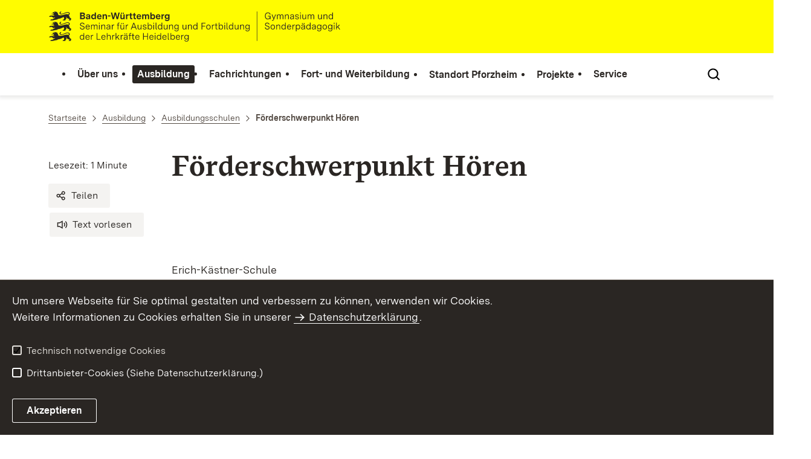

--- FILE ---
content_type: text/html;charset=UTF-8
request_url: https://sop-hd.seminare-bw.de/,Lde/Startseite/Ausbildung/Hrgeschdigtenpdagogik
body_size: 7345
content:
<!DOCTYPE html>
<html class="no-js" lang="de">
	<head>
		<!--
			SV Request: https://sop-hd.seminare-bw.de/,Lde/Startseite/Ausbildung/Hrgeschdigtenpdagogik
						HTTP Request: https://sop-hd.seminare-bw.de/,Lde/Startseite/Ausbildung/Hrgeschdigtenpdagogik
						ItemId: cbi:///cms/814280
						NodeId: cbi:///cms/814277
						PageId: cbi:///cms/814280
						Preview: false
			PreviewEditing: false
		-->
		
<link rel="dns-prefetch" href="https://cdn.jsdelivr.net">
<meta charset="UTF-8">
<meta name="viewport" content="width=device-width, initial-scale=1.0">
<meta http-equiv="x-ua-compatible" content="ie=edge">
<title>Förderschwerpunkt Hören - SEMINAR-HEIDELBERG-SOP</title>
<script>
    document.documentElement.className = document.documentElement.className.replace(/(\s|^)no-js(\s|$)/, '$1js$2');
    window.bawue2024 = {
        TITLE: '',
        ASSET_BASE_URL: '/',
        JS_BASE_URL: '/javascripts/',
        ICON_SPRITE_URL: '/site/pbs-bw-rebrush2024/resourceCached/248/prjbawue/media/icons/icons.svg',
        SITE_NAME: 'pbs-bw-rebrush2024',
    };
</script>
<link rel="stylesheet" media="screen" href="/site/pbs-bw-rebrush2024/resourceCached/248/prjbawue/css/main.css">
<link rel="stylesheet" media="print" href="/site/pbs-bw-rebrush2024/resourceCached/248/prjbawue/css/print.css">
<link rel="stylesheet" media="screen" href="/site/pbs-bw-rebrush2024/resourceCached/248/prjbawue/css/custom.css">
<link rel="stylesheet" media="print" href="/site/pbs-bw-rebrush2024/resourceCached/248/prjbawue/css/custom-print.min.css">
<link rel="stylesheet" media="screen" href="/site/pbs-bw-rebrush2024/resourceCached/248/prjbawue/css/fontawesome.min.css">
<link rel="stylesheet" media="screen" href="/site/pbs-bw-rebrush2024/resourceCached/248/prjbawue/css/glightbox.min.css">
<script src="/site/pbs-bw-rebrush2024/resourceCached/248/prjbawue/js/head.js" defer></script>
<link rel="preload" as="font" type="font/woff2" href="/site/pbs-bw-rebrush2024/resourceCached/248/prjbawue/fonts/BaWueSansWeb-Regular.woff2" crossorigin>
<link rel="preload" as="font" type="font/woff2" href="/site/pbs-bw-rebrush2024/resourceCached/248/prjbawue/fonts/BaWueSansWeb-Bold.woff2" crossorigin>
<link rel="preload" as="font" type="font/woff2" href="/site/pbs-bw-rebrush2024/resourceCached/248/prjbawue/fonts/BaWueSerifWeb-Regular.woff2" crossorigin>
<link rel="preload" as="font" type="font/woff2" href="/site/pbs-bw-rebrush2024/resourceCached/248/prjbawue/fonts/BaWueSerifWeb-Bold.woff2" crossorigin>
<link rel="apple-touch-icon" sizes="180x180" href="/site/pbs-bw-rebrush2024/resourceCached/248/components/favicon/apple-touch-icon.png">
<link rel="icon" type="image/png" sizes="32x32" href="/site/pbs-bw-rebrush2024/resourceCached/248/components/favicon/favicon-32x32.png">
<link rel="icon" type="image/png" sizes="16x16" href="/site/pbs-bw-rebrush2024/resourceCached/248/components/favicon/favicon-16x16.png">
<link rel="manifest" href="/site/pbs-bw-rebrush2024/resourceCached/248/components/favicon/site.webmanifest">
<link rel="mask-icon" href="/site/pbs-bw-rebrush2024/resourceCached/248/components/favicon/safari-pinned-tab.svg" color="#fffc00">
<meta name="msapplication-TileColor" content="#fffc00">
<meta name="theme-color" content="#fffc00">
<meta name="keywords" content="Wert ersetzen durch gemeinsame Schlüsselworte" />
<meta name="description" content="Wert ersetzen durch gemeinsame Seitenbeschreibung" />
<meta property="og:title" content="F&ouml;rderschwerpunkt H&ouml;ren">
<meta property="og:type" content="website">
<meta property="og:locale" content="de">
<meta property="og:url" content="https://sop-hd.seminare-bw.de/,Lde/Startseite/Ausbildung/Hrgeschdigtenpdagogik">
<script type="text/javascript" src="/site/pbs-bw-rebrush2024/resourceCached/248/libs/jquery/js/jquery-3.7.1.min.js"></script>
<link href="/site/pbs-bw-rebrush2024/resourceCached/248/libs/jquery-ui/css/smoothness/jquery-ui-1.14.1.min.css" rel="stylesheet" type="text/css" />
<script type="text/javascript" src="/site/pbs-bw-rebrush2024/resourceCached/248/libs/jquery-ui/js/jquery-ui-1.14.1.min.js"></script>
<link rel="stylesheet" href="/site/pbs-bw-rebrush2024/resourceCached/248/libs/scrolltop/css/ap-scroll-top.min.css">
<script src="/site/pbs-bw-rebrush2024/resourceCached/248/libs/scrolltop/js/ap-scroll-top.min.js"></script>
<link href="/site/pbs-bw-rebrush2024/resourceCached/248/content/content.css" rel="stylesheet" type="text/css" />
<link rel="stylesheet" type="text/css" href="/site/pbs-bw-rebrush2024/resourceTemplate/SEMINAR-HEIDELBERG-SOS/Lde/-/814280/248/resource.content-colors.css" media="screen" />
<script type="text/javascript" src="/site/pbs-bw-rebrush2024/resourceCached/248/content/js/content.js"></script>
<script type="text/javascript" src="/site/pbs-bw-rebrush2024/resourceCached/248/pluginLib/pluginLib.985334155.js"></script>
<link href="/site/pbs-bw-rebrush2024/resourceCached/248/pluginLib/pluginLib.-2098654959.css" rel="stylesheet" type="text/css" />
<script src="/site/pbs-bw-rebrush2024/resourceCached/248/prjbawue/js/glightbox.min.js" defer></script>
<script async src="https://cdn.jsdelivr.net/npm/altcha/dist/altcha.min.js" type="module"></script>
<script src="/site/pbs-bw-rebrush2024/resourceCached/248/prjbawue/translations/en.js"></script>
<script src="/site/pbs-bw-rebrush2024/resourceCached/248/prjbawue/translations/fr.js"></script>
<link rel="stylesheet" media="screen" href="/site/pbs-bw-rebrush2024/resourceTemplate/SEMINAR-HEIDELBERG-SOS/Lde/-/814280/248/resource.content-dynamic.css" />
<link rel="stylesheet" media="screen" href="/site/pbs-bw-rebrush2024/resourceTemplate/SEMINAR-HEIDELBERG-SOS/Lde/-/814280/248/resource.custom-content-dynamic.css" />

	</head>

	<body class="v-lp js-searchable">
		<div class="page" id="page">
			<a class="skip-link t-dark" href="#content" title="Zum Inhalt springen">
    <span class="icon-link skip-link__text">
        <span class="icon-link__button">
            <svg class="icon icon--arrow-right icon-link__icon" viewBox="0 0 200 200" aria-hidden="true">
                <use xlink:href="#icon-arrow-right"></use>
            </svg>
        </span>
        <span class="icon-link__text">Zum Inhalt springen</span>
    </span>
</a>			


<header class="header">
    <script id="bwHeaderNavigation" type="application/json">
                    {"8299883":{"order":4,"level":0,"title":"Standort Pforzheim","link":"/,Lde/Startseite/Standort+Pforzheim","target":"_self","active":0,"current":0,"hasChildren":false,"hasSubpages":0,"children":[]},"814141":{"order":0,"level":0,"title":"Über uns","link":"/,Lde/Startseite/Ueber+uns","target":"_self","active":0,"current":0,"hasChildren":false,"hasSubpages":1,"children":[{"23509489":{"order":0,"level":1,"title":"Aktuelles","link":"/,Lde/Startseite/Ueber+uns/Aktuelles","target":"_self","active":0,"current":0,"hasChildren":false,"hasSubpages":0,"children":[]},"814145":{"order":1,"level":1,"title":"Leitbild","link":"/,Lde/Startseite/Ueber+uns/Leitbild","target":"_self","active":0,"current":0,"hasChildren":false,"hasSubpages":0,"children":[]},"814149":{"order":2,"level":1,"title":"Qualitätsentwicklung","link":"/,Lde/Startseite/Ueber+uns/Qualitaetsentwicklung","target":"_self","active":0,"current":0,"hasChildren":false,"hasSubpages":0,"children":[]}},{"814153":{"order":3,"level":1,"title":"Team","link":"/,Lde/Startseite/Ueber+uns/Team","target":"_self","active":0,"current":0,"hasChildren":false,"hasSubpages":1,"children":{"814157":{"order":3,"level":2,"title":"Abteilungsleitung","link":"/,Lde/Startseite/Ueber+uns/Abteilungsleitung","target":"_self","active":0,"current":0,"hasChildren":false,"hasSubpages":0,"children":[]},"814161":{"order":4,"level":2,"title":"Sekretariat","link":"/,Lde/Startseite/Ueber+uns/Sekretariat","target":"_self","active":0,"current":0,"hasChildren":false,"hasSubpages":0,"children":[]},"814165":{"order":5,"level":2,"title":"Bereich SPRA/HÖREN/LBS","link":"/,Lde/Startseite/Ueber+uns/Bereich+SPRA_HOeREN_LBS","target":"_self","active":0,"current":0,"hasChildren":false,"hasSubpages":0,"children":[]},"814169":{"order":6,"level":2,"title":"Bereich GENT/KMENT","link":"/,Lde/Startseite/Ueber+uns/Bereich+GENT_KMENT","target":"_self","active":0,"current":0,"hasChildren":false,"hasSubpages":0,"children":[]},"814173":{"order":7,"level":2,"title":"Bereich LERN/ESENT","link":"/,Lde/Startseite/Ueber+uns/Bereich+LERN_ESENT","target":"_self","active":0,"current":0,"hasChildren":false,"hasSubpages":0,"children":[]}}}},{"814177":{"order":4,"level":1,"title":"Personalvertretungen","link":"/,Lde/Startseite/Ueber+uns/Personalvertretungen","target":"_self","active":0,"current":0,"hasChildren":false,"hasSubpages":0,"children":[]},"814197":{"order":5,"level":1,"title":"Beauftragte für Chancengleichheit","link":"/,Lde/Startseite/Ueber+uns/Beauftragte+fuer+Chancengleichheit","target":"_self","active":0,"current":0,"hasChildren":false,"hasSubpages":0,"children":[]},"22615672":{"order":6,"level":1,"title":"Vertrauensperson der schwerbehinderten Menschen am SAF","link":"/,Lde/Startseite/Ueber+uns/Vertrauensperson+der+schwerbehinderten+Menschen+am+SAF","target":"_self","active":0,"current":0,"hasChildren":false,"hasSubpages":0,"children":[]},"814205":{"order":7,"level":1,"title":"Förderkreis","link":"/,Lde/Startseite/Ueber+uns/Frderkreis","target":"_self","active":0,"current":0,"hasChildren":false,"hasSubpages":0,"children":[]},"7251503":{"order":8,"level":1,"title":"Kooperationen","link":"/,Lde/Startseite/Ueber+uns/Kooperationen","target":"_self","active":0,"current":0,"hasChildren":false,"hasSubpages":0,"children":[]}}]},"10548593":{"order":5,"level":0,"title":"Projekte","link":"/,Lde/Startseite/Projekte","target":"_self","active":0,"current":0,"hasChildren":false,"hasSubpages":0,"children":[]},"814209":{"order":1,"level":0,"title":"Ausbildung","link":"/,Lde/Startseite/Ausbildung","target":"_self","active":1,"current":0,"hasChildren":false,"hasSubpages":1,"children":[{"814217":{"order":0,"level":1,"title":"Vorbereitungsdienst am Seminar Heidelberg","link":"/,Lde/Startseite/Ausbildung/Vorbereitungsdienst+am+Seminar+Heidelberg","target":"_self","active":0,"current":0,"hasChildren":false,"hasSubpages":1,"children":{"814229":{"order":0,"level":2,"title":"Ausbildungsstruktur","link":"/,Lde/Startseite/Ausbildung/Ausbildungsstruktur","target":"_self","active":0,"current":0,"hasChildren":false,"hasSubpages":0,"children":[]},"814237":{"order":1,"level":2,"title":"Kompetenzbereiche","link":"/,Lde/Startseite/Ausbildung/Kompetenzbereiche","target":"_self","active":0,"current":0,"hasChildren":false,"hasSubpages":0,"children":[]},"814241":{"order":2,"level":2,"title":"Ausbildungsprogramm","link":"/,Lde/Startseite/Ausbildung/Ausbildungsprogramm","target":"_self","active":0,"current":0,"hasChildren":false,"hasSubpages":1,"children":[]},"2990067":{"order":3,"level":2,"title":"Vorbereitungsdienst mit Schwerbehinderung oder chronischer Erkrankung","link":"/,Lde/Startseite/Ausbildung/Vorbereitungsdienst+mit+Schwerbehinderung+oder+chronischer+Erkrankung","target":"_self","active":0,"current":0,"hasChildren":false,"hasSubpages":0,"children":[]},"16742101":{"order":4,"level":2,"title":"Kriterien der Unterrichtsbeobachtung","link":"/,Lde/Startseite/Ausbildung/Kriterien+der+Unterrichtsbeobachtung","target":"_self","active":0,"current":0,"hasChildren":false,"hasSubpages":0,"children":[]},"22614654":{"order":5,"level":2,"title":"Orientierungsrahmen","link":"/,Lde/Startseite/Ausbildung/Orientierungsrahmen","target":"_self","active":0,"current":0,"hasChildren":false,"hasSubpages":0,"children":[]}}}},{"814265":{"order":1,"level":1,"title":"Ausbildungsschulen","link":"/,Lde/Startseite/Ausbildung/Ausbildungsschulen","target":"_self","active":1,"current":0,"hasChildren":false,"hasSubpages":1,"children":{"1933964":{"order":1,"level":2,"title":"Förderschwerpunkt emotionale und soziale Entwicklung","link":"/,Lde/Startseite/Ausbildung/Foerderschwerpunkt+emotionale+und+soziale+Entwicklung","target":"_self","active":0,"current":0,"hasChildren":false,"hasSubpages":0,"children":[]},"814273":{"order":2,"level":2,"title":"Förderschwerpunkt geistige Entwicklung","link":"/,Lde/Startseite/Ausbildung/Geistigbehindertenpdagogik","target":"_self","active":0,"current":0,"hasChildren":false,"hasSubpages":0,"children":[]},"814277":{"order":3,"level":2,"title":"Förderschwerpunkt Hören","link":"/,Lde/Startseite/Ausbildung/Hrgeschdigtenpdagogik","target":"_self","active":1,"current":1,"hasChildren":false,"hasSubpages":0,"children":[]},"814281":{"order":4,"level":2,"title":"Förderschwerpunkt körperliche und motorische Entwicklung","link":"/,Lde/Startseite/Ausbildung/Krperbehindertenpdagogik","target":"_self","active":0,"current":0,"hasChildren":false,"hasSubpages":0,"children":[]},"814285":{"order":5,"level":2,"title":"Förderschwerpunkt Lernen","link":"/,Lde/Startseite/Ausbildung/Foerderschwerpunkt+Lernen","target":"_self","active":0,"current":0,"hasChildren":false,"hasSubpages":0,"children":[]},"814269":{"order":6,"level":2,"title":"Förderschwerpunkt Sehen","link":"/,Lde/Startseite/Ausbildung/Blinden--u-Sehbehindertenpdagogik","target":"_self","active":0,"current":0,"hasChildren":false,"hasSubpages":0,"children":[]},"814289":{"order":7,"level":2,"title":"Förderschwerpunkt Sprache","link":"/,Lde/Startseite/Ausbildung/Sprachbehindertenpdagogik","target":"_self","active":0,"current":0,"hasChildren":false,"hasSubpages":0,"children":[]}}}},{"22856740":{"order":2,"level":1,"title":"Vorbereitungsdienst in Baden-Württemberg","link":"/,Lde/Startseite/Ausbildung/Vorbereitungsdienst+in+Baden-Wuerttemberg","target":"_self","active":0,"current":0,"hasChildren":false,"hasSubpages":1,"children":{"814221":{"order":2,"level":2,"title":"Zugangsinformation","link":"/,Lde/Startseite/Ausbildung/Zugangsinformation","target":"_self","active":0,"current":0,"hasChildren":false,"hasSubpages":0,"children":[]},"814225":{"order":3,"level":2,"title":"Prüfungsordnung","link":"/,Lde/Startseite/Ausbildung/Prfungsordnung","target":"_self","active":0,"current":0,"hasChildren":false,"hasSubpages":0,"children":[]}}}}]},"814365":{"order":6,"level":0,"title":"Service","link":"/,Lde/Startseite/Service","target":"_self","active":0,"current":0,"hasChildren":false,"hasSubpages":1,"children":[{"814377":{"order":0,"level":1,"title":"Wegbeschreibung","link":"/,Lde/Startseite/Service/Wegbeschreibung","target":"_self","active":0,"current":0,"hasChildren":false,"hasSubpages":0,"children":[]},"814381":{"order":1,"level":1,"title":"Nextcloud","link":"/,Lde/Startseite/Service/Wissenswertes+von+A+_+Z","target":"_self","active":0,"current":0,"hasChildren":false,"hasSubpages":0,"children":[]}},{"814477":{"order":2,"level":1,"title":"Kontakt","link":"/,Lde/Startseite/Service/Kontakt","target":"_self","active":0,"current":0,"hasChildren":false,"hasSubpages":0,"children":[]}},{"814489":{"order":3,"level":1,"title":"Moodle-Lernplattform","link":"/,Lde/Startseite/Service/Moodle_Lernplattform","target":"_self","active":0,"current":0,"hasChildren":false,"hasSubpages":0,"children":[]},"1000043":{"order":4,"level":1,"title":"Datenschutz","link":"/,Lde/Startseite/Service/Datenschutz","target":"_self","active":0,"current":0,"hasChildren":false,"hasSubpages":0,"children":[]},"814481":{"order":5,"level":1,"title":"Impressum","link":"/,Lde/Startseite/Service/Impressum","target":"_self","active":0,"current":0,"hasChildren":false,"hasSubpages":0,"children":[]},"814293":{"order":6,"level":1,"title":"Lehrereinstellung","link":"/,Lde/Startseite/Service/Lehrereinstellung","target":"_self","active":0,"current":0,"hasChildren":false,"hasSubpages":0,"children":[]}}]},"814297":{"order":2,"level":0,"title":"Fachrichtungen","link":"/,Lde/Startseite/Bereiche","target":"_self","active":0,"current":0,"hasChildren":false,"hasSubpages":1,"children":[{"814301":{"order":0,"level":1,"title":"Fachrichtungen","link":"/,Lde/Startseite/Bereiche/Fachrichtungen","target":"_self","active":0,"current":0,"hasChildren":false,"hasSubpages":1,"children":{"814305":{"order":0,"level":2,"title":"Lernen bei Blindheit und Sehbehinderung","link":"/,Lde/Startseite/Bereiche/Lernen+bei+Blindheit+und+Sehbehinderung","target":"_self","active":0,"current":0,"hasChildren":false,"hasSubpages":0,"children":[]},"814309":{"order":1,"level":2,"title":"Geistige Entwicklung","link":"/,Lde/Startseite/Bereiche/Geistige+Entwicklung","target":"_self","active":0,"current":0,"hasChildren":false,"hasSubpages":0,"children":[]},"814313":{"order":2,"level":2,"title":"Hören","link":"/,Lde/Startseite/Bereiche/Hoeren","target":"_self","active":0,"current":0,"hasChildren":false,"hasSubpages":0,"children":[]},"814317":{"order":3,"level":2,"title":"Körperliche und motorische Entwicklung","link":"/,Lde/Startseite/Bereiche/Koerperliche+und+motorische+Entwicklung","target":"_self","active":0,"current":0,"hasChildren":false,"hasSubpages":0,"children":[]},"814321":{"order":4,"level":2,"title":"Emotionale und soziale Entwicklung","link":"/,Lde/Startseite/Bereiche/Emotionale+und+soziale+Entwicklung","target":"_self","active":0,"current":0,"hasChildren":false,"hasSubpages":0,"children":[]},"814325":{"order":5,"level":2,"title":"Lernen","link":"/,Lde/Startseite/Bereiche/Pdagogik-der-Lernfrderung","target":"_self","active":0,"current":0,"hasChildren":false,"hasSubpages":0,"children":[]},"814329":{"order":6,"level":2,"title":"Sprache","link":"/,Lde/Startseite/Bereiche/Sprache","target":"_self","active":0,"current":0,"hasChildren":false,"hasSubpages":0,"children":[]}}}}]},"814341":{"order":3,"level":0,"title":"Fort- und Weiterbildung","link":"/,Lde/Startseite/Fort-+und+Weiterbildung","target":"_self","active":0,"current":0,"hasChildren":false,"hasSubpages":1,"children":[{"814345":{"order":0,"level":1,"title":"Mentorinnen und Mentoren","link":"/,Lde/Startseite/Fort-+und+Weiterbildung/Mentorinnen+und+Mentoren","target":"_self","active":0,"current":0,"hasChildren":false,"hasSubpages":0,"children":[]},"814349":{"order":1,"level":1,"title":"Lehrbeauftragte","link":"/,Lde/Startseite/Fort-+und+Weiterbildung/Lehrbeauftragte","target":"_self","active":0,"current":0,"hasChildren":false,"hasSubpages":0,"children":[]}},{"4873488":{"order":2,"level":1,"title":"Aufstieg für Fachlehrkräfte und Technische Lehrkräfte","link":"/,Lde/Startseite/Fort-+und+Weiterbildung/Aufstieg+fuer+Fachlehrkraefte+und+Technische+Lehrkraefte","target":"_self","active":0,"current":0,"hasChildren":false,"hasSubpages":0,"children":[]},"4873507":{"order":3,"level":1,"title":"Horizontaler Laufbahnwechsel - Gruppe 2 & 2b: Sonderpädagogik für Haupt- und Werkrealschullehrkräfte","link":"/,Lde/Startseite/Fort-+und+Weiterbildung/Horizontaler+Laufbahnwechsel+-+Gruppe+2+_+2b_+Sonderpaedagogik+fuer+Haupt-+und+Werkrealschullehrkraefte","target":"_self","active":0,"current":0,"hasChildren":false,"hasSubpages":0,"children":[]},"9875969":{"order":4,"level":1,"title":"Fortbildungsreihe Grundlagen der Sonderpädagogik","link":"/,Lde/Startseite/Fort-+und+Weiterbildung/Fortbildungsreihe+Grundlagen+der+Sonderpaedagogik","target":"_self","active":0,"current":0,"hasChildren":false,"hasSubpages":0,"children":[]}}]}}
            </script>

    <div class="header__accent">
        <div class="header__container">
            <!-- Logo-->
            <div class="header__logo">
                <a class="logo" href="/,Lde/Startseite" title="Zur Startseite">
                    <img class="logo__image" src="/site/pbs-bw-rebrush2024/get/params_E178552289/24204015/Seminar-Heidelberg-GYM-SOP_BaWue_Logo_rgb_pos.svg" alt="Baden-Württemberg Seminar für Ausbildung und Fortbildung der Lehrkräfte Heidelberg - Gymnasium und Sonderpädagogik">
                    <span class="logo__text">
                        <span>
                            
                        </span>
                    </span>
                </a>
            </div>

            <div class="header__external">
                
                                                            


                                                </div>

            <nav class="header__mikronav" aria-labelledby="mikronav-label">
                <span class="u-hidden-visually" id="mikronav-label">Links zu barrierefreien Angeboten und anderen Sprachen</span>
                <ul class="header__mikronav-list">
                    
                    <!-- Language Dropdown-->
                    
                    <!-- This is the no-js Fallback, will be replaced by JS-->
                    <li class="header__service">
                        <ul>
                            						
	
				
		
		
		<li class="header__search">
			<button class="header__icon js-tooltip"
					aria-expanded="false"
					aria-controls="header-icon-tooltip--search--1626099483"
					aria-labelledby="header-icon-label--search--1626099483"
					data-template="header-icon-tooltip--search--1626099483"
					type="button"
					data-suggest-url="/site/pbs-bw-rebrush2024/search/814277/Lde/suche.html"
					data-url="/site/pbs-bw-rebrush2024/search/814277/Lde/suche.html"
					data-suggest=""
					data-suggest-title="Top-Themen"
					data-search-field-placeholder="Suchbegriff eingeben"
					data-search-field-label="Suchbegriff eingeben">
				<svg class="icon icon--search header__svg" viewBox="0 0 200 200" aria-hidden="true">
					<use xlink:href="#icon-search"></use>
				</svg>

				<span class="header__icon-text" hidden id="header-icon-label--search--1626099483">
					Suche				</span>

				<span class="tooltip__content" id="header-icon-tooltip--search--1626099483">
					Suche				</span>
			</button>
		</li>
	                            <li class="header__burger">
                                                                                                                                <a class="header__icon js-tooltip" href="/site/pbs-bw-rebrush2024/sitemap/814137/Lde/inhaltsuebersicht.html" aria-expanded="false" aria-controls="header-icon-tooltip--burger---476301615" aria-labelledby="header-icon-label--burger---476301615" data-template="header-icon-tooltip--burger---476301615">
                                    <svg class="icon icon--burger-menu header__svg" viewBox="0 0 200 200" aria-hidden="true">
                                        <use xlink:href="#icon-burger-menu"></use>
                                    </svg>
                                    <span class="header__icon-text" hidden id="header-icon-label--burger---476301615">Menü</span>
                                    <span class="tooltip__content" id="header-icon-tooltip--burger---476301615">Menü</span>
                                </a>
                            </li>
                        </ul>
                    </li>
                </ul>
            </nav>
        </div>
    </div>

    <div class="header__main">
        <div class="header__container">
            <nav class="header__mainnav main-menu" id="header-mainnav" aria-label="Hauptnavigation">
                <!-- This is the no-js Fallback, will be replaced by JS-->
                <ul class="header__mainnav-list">
                                                                        <li class="header__item">
                                <a class="header__link" href="/,Lde/Startseite/Ueber+uns">
                                    <span class="header__text">Über uns</span>
                                </a>
                            </li>
                                                                                                <li class="header__item">
                                <a class="header__link" href="/,Lde/Startseite/Ausbildung">
                                    <span class="header__text">Ausbildung</span>
                                </a>
                            </li>
                                                                                                <li class="header__item">
                                <a class="header__link" href="/,Lde/Startseite/Bereiche">
                                    <span class="header__text">Fachrichtungen</span>
                                </a>
                            </li>
                                                                                                <li class="header__item">
                                <a class="header__link" href="/,Lde/Startseite/Fort-+und+Weiterbildung">
                                    <span class="header__text">Fort- und Weiterbildung</span>
                                </a>
                            </li>
                                                                                                <li class="header__item">
                                <a class="header__link" href="/,Lde/Startseite/Standort+Pforzheim">
                                    <span class="header__text">Standort Pforzheim</span>
                                </a>
                            </li>
                                                                                                <li class="header__item">
                                <a class="header__link" href="/,Lde/Startseite/Projekte">
                                    <span class="header__text">Projekte</span>
                                </a>
                            </li>
                                                                                                <li class="header__item">
                                <a class="header__link" href="/,Lde/Startseite/Service">
                                    <span class="header__text">Service</span>
                                </a>
                            </li>
                                                            </ul>
            </nav>

            <!-- This is the no-js Fallback, that needs to be a duplicate from the above .header__service (except the "div" is a "nav" here). Will be replaced by JS afterwords.-->
                        <nav class="header__service" aria-labelledby="header-service-label--1606231621">
                <span class="u-hidden-visually" id="header-service-label--1606231621">Inhaltsübersicht mit Suchfunktion</span>
                <ul class="header__service-list">
                    						
	
				
		
		
		<li class="header__search">
			<button class="header__icon js-tooltip"
					aria-expanded="false"
					aria-controls="header-icon-tooltip--search---1659682625"
					aria-labelledby="header-icon-label--search---1659682625"
					data-template="header-icon-tooltip--search---1659682625"
					type="button"
					data-suggest-url="/site/pbs-bw-rebrush2024/search/814277/Lde/suche.html"
					data-url="/site/pbs-bw-rebrush2024/search/814277/Lde/suche.html"
					data-suggest=""
					data-suggest-title="Top-Themen"
					data-search-field-placeholder="Suchbegriff eingeben"
					data-search-field-label="Suchbegriff eingeben">
				<svg class="icon icon--search header__svg" viewBox="0 0 200 200" aria-hidden="true">
					<use xlink:href="#icon-search"></use>
				</svg>

				<span class="header__icon-text" hidden id="header-icon-label--search---1659682625">
					Suche				</span>

				<span class="tooltip__content" id="header-icon-tooltip--search---1659682625">
					Suche				</span>
			</button>
		</li>
	                </ul>
            </nav>
        </div>
    </div>
</header>						
        
        
    			<main class="page__content" id="content">
					
		<div class="breadcrumb">
			<div class="breadcrumb__inner">
				<nav class="breadcrumb__nav" aria-label="Breadcrumb">
					<ol class="breadcrumb__list" itemscope itemtype="https://schema.org/BreadcrumbList">
																																																															<li class="breadcrumb__list-item" itemprop="itemListElement" itemscope itemtype="https://schema.org/ListItem">
													<a class="breadcrumb__item" href="/,Lde/Startseite" itemtype="https://schema.org/Thing" itemprop="item" itemscope="itemscope" title="Startseite">
														<span class="breadcrumb__item-label" itemprop="name">Startseite</span>
													</a>
													<meta itemprop="position" content="1">
												</li>
																																																																																															<li class="breadcrumb__list-item" itemprop="itemListElement" itemscope itemtype="https://schema.org/ListItem">
													<a class="breadcrumb__item" href="/,Lde/Startseite/Ausbildung" itemtype="https://schema.org/Thing" itemprop="item" itemscope="itemscope" title="Ausbildung">
														<span class="breadcrumb__item-label" itemprop="name">Ausbildung</span>
													</a>
													<meta itemprop="position" content="2">
												</li>
																																																																																															<li class="breadcrumb__list-item" itemprop="itemListElement" itemscope itemtype="https://schema.org/ListItem">
													<a class="breadcrumb__item" href="/,Lde/Startseite/Ausbildung/Ausbildungsschulen" itemtype="https://schema.org/Thing" itemprop="item" itemscope="itemscope" title="Ausbildungsschulen">
														<span class="breadcrumb__item-label" itemprop="name">Ausbildungsschulen</span>
													</a>
													<meta itemprop="position" content="3">
												</li>
																																																																								<li class="breadcrumb__list-item" itemprop="itemListElement" itemscope itemtype="https://schema.org/ListItem">
											<span class="breadcrumb__item" aria-current="page" itemtype="https://schema.org/Thing" itemprop="item" itemscope="itemscope">
												<span class="breadcrumb__item-label" itemprop="name">F&ouml;rderschwerpunkt H&ouml;ren</span>
											</span>
											<meta itemprop="position" content="4">
										</li>
																																																				</ol>
				</nav>
			</div>
		</div>
					

					   





<div class="page__section page__section--half">
    <article class="article">
                    <div class="article__title">
                <div class="article-title">
                    <div class="article-title__title">
                        <header class="page-title">
                                                                                        <div class="page-title__headline">
                                    <h1 class="headline headline--1">Förderschwerpunkt Hören</h1>
                                </div>
                                                                                </header>
                    </div>

                    <div class="article-title__meta-wrap">
                        <div class="article-title__meta-wrap-inner">
                            <address class="article-title__meta">
                                                                    <div class="article-title__address-item">
                                        <time class="article-title__date" datetime="$contentHelper.setDatetime($displayDate)"></time>
                                    </div>
                                                                <div class="article-title__address-item js-reading-time">Lesezeit:</div>
                            </address>
                            <ul class="article-title__tools" aria-label="Artikel-Tools">
                                <li class="article-title__tools-item">
                                    <a class="button button--subtle js-share-dialog" href="#">
                                        <svg class="icon icon--share button__icon" viewBox="0 0 200 200" aria-hidden="true">
                                            <use xlink:href="#icon-share"></use>
                                        </svg>
                                        <span class="button__text">Teilen</span>
                                    </a>
                                </li>
                                <li class="article-title__tools-item">
                                    <link href="//vrweb15.linguatec.org/VoiceReaderWeb15User/player20/styles/black/player_skin.css" rel="stylesheet" type="text/css" />
                                    <script>
                                        vrweb_customerid = '11396';
                                        vrweb_player_form = '0';
                                        vrweb_player_type = 'embedded';
                                        vrweb_player_color = 'black';
                                        vrweb_guilang = 'de';
                                        vrweb_icon = '<span class="button button--subtle focus-within"><svg class="icon icon--volume button__icon" viewBox="0 0 200 200" role="presentation"><use xlink:href="#icon-volume"></use></svg><span class="button__text">Text vorlesen</span></span>';
                                        vrweb_lang = 'de-DE';
                                        vrweb_readelementsclass = 'article-title__title,article__body';
                                        vrweb_exclelementsclass = 'js-shut-up';
                                        vrweb_highlight_word = '1';
                                        vrweb_highlight_class = 'text-highlight'
                                    </script>
                                    <script src="//vrweb15.linguatec.org/VoiceReaderWeb15User/player20/scripts/readpremium20.js"></script>
                                </li>
                            </ul>
                        </div>
                    </div>

                                    </div>
            </div>
        
        <div class="article__body">
            <div class="article__content">
                                                                                                                                                
            <div class="article__section article__section--text">
            
                            <div class="text">
                    
<p>&#160;</p>
<p>Erich-K&#228;stner-Schule<br />
Sonderp&#228;dagogisches Bildungs- und Beratungszentrum mit den F&#246;rderschwerpunkten H&#246;ren und Sprache<br />
Moltkestr. 136<br />
76187 Karlsruhe<br />
<a href='http://www.eks-ka.de' class=' link link--external' target='_blank'>www.eks-ka.de</a></p>
<p>SBBZ Luise von Baden (ehem.: H&#246;r-Sprachzentrum Heidelberg/Neckargem&#252;nd)<br />
Sonderp&#228;dagogisches Bildungs- und Beratungszentrum mit den F&#246;rderschwerpunkten H&#246;ren und Sprache mit Internat<br />
Sch&#252;tzenhausstr. 34<br />
69151 Neckargem&#252;nd<br />
<a href='https://sbbz-luise.de/' class=' link link--external' target='_blank'>https://sbbz-luise.de/</a></p>
<p>Lindenparkschule<br />
Sonderp&#228;dagogisches Bildungs- und Beratungszentrum mit den F&#246;rderschwerpunkten H&#246;ren und Sprache mit Internat<br />
Lachmannstr. 2 - 12<br />
74076 Heilbronn<br />
<a href='http://www.Lindenparkschule.de' class=' link link--external' target='_blank'>www.Lindenparkschule.de</a></p>
<br />
<br />
                </div>
            
                    </div>
    
                                                                                    
                                            </div>
        </div>
    </article>
</div>
        
			</main>

									   
        			
			

<footer class="footer t-dark">
    
    <div class="footer__inner footer__inner--bottom">
        <div class="footer__logo">
                            <div class="logo">
                    <img class="logo__image" src="/site/pbs-bw-rebrush2024/resourceCached/248/prjbawue/media/images/logos/logo-lp-white.svg" title="Logo Landesportal Baden-Württemberg" alt="Logo Landesportal Baden-Württemberg">
                </div>
                    </div>

        <div class="footer__meta">
            <div class="footer__navigation" aria-label="Meta-Navigation" role="navigation">
                
<ul class="footer__navigation-list footer__navigation-list--inline">
	
		
						
											
								
									<li class="footer__navigation-item" id="type-inhalt">
						<a class="footer__link footer__navigation-link" href="/site/pbs-bw-rebrush2024/sitemap/814137/Lde/inhaltsuebersicht.html" target="_self" title="Interner Link: Inhaltsübersicht">
							Inhaltsübersicht
						</a>
					</li>
									
						
															
								
									<li class="footer__navigation-item">
						<a class="footer__link footer__navigation-link" href="/,Lde/Startseite/Service/Kontakt" target="_self" title="Interner Link: Kontaktseite">
							Kontakt
						</a>
					</li>
									
						
											
																
									<li class="footer__navigation-item">
						<a class="footer__link footer__navigation-link" href="/,Lde/Startseite/Service/Impressum" target="_self" title="Interner Link: Impressum">
							Impressum
						</a>
					</li>
									
						
											
																
									<li class="footer__navigation-item">
						<a class="footer__link footer__navigation-link" href="/,Lde/Startseite/Service/Datenschutz" target="_self" title="Interner Link: Datenschutz">
							Datenschutz
						</a>
					</li>
									
						
															
								
									<li class="footer__navigation-item">
						<a class="footer__link footer__navigation-link" href="/,Lde/Startseite/Service/benutzungshinweise" target="_self" title="Interner Link: Benutzungshinweise">
							Benutzungshinweise
						</a>
					</li>
									
						
											
																
									<li class="footer__navigation-item">
						<a class="footer__link footer__navigation-link" href="/,Lde/Startseite/Service/erklaerung-zur-barrierefreiheit" target="_self" title="Interner Link: Erklärung zur Barrierefreiheit">
							Erklärung zur Barrierefreiheit
						</a>
					</li>
										</ul>            </div>
        </div>
    </div>
</footer>			<template class="js-control-f">
    <div class="control-f">
        <form class="control-f__wrap">
            <button class="control-f__close" type="button" aria-label="Seitensuche schließen">
                <svg class="icon icon--close" viewBox="0 0 200 200" aria-hidden="true">
                    <use xlink:href="#icon-close"></use>
                </svg>
            </button>
            <div class="form-group">
                <label class="label form-group__label" for="control-f">Suche</label>
                <input class="input" id="control-f" name="control-f" placeholder="Suche auf der Seite" type="text">
            </div>
            <div class="control-f__btn-group">
                <button class="button button--primary control-f__submit" type="submit">
                    <svg class="icon icon--search button__icon" viewBox="0 0 200 200" aria-hidden="true">
                        <use xlink:href="#icon-search"></use>
                    </svg>
                    <span class="button__text">Suchen</span>
                </button>
                <button class="button button--icon control-f__btn control-f__btn--up" type="button">
                    <svg class="icon icon--arrow-up button__icon" viewBox="0 0 200 200" role="img" aria-labelledby="icon-up-title">
                        <title id="icon-up-title">Zur vorherigen Markierung springen</title>
                        <use xlink:href="#icon-arrow-up"></use>
                    </svg>
                </button>
                <button class="button button--icon control-f__btn control-f__btn--down" type="button">
                    <svg class="icon icon--arrow-down button__icon" viewBox="0 0 200 200" role="img" aria-labelledby="icon-down-title">
                        <title id="icon-down-title">Zur nächsten Markierung springen</title>
                        <use xlink:href="#icon-arrow-down"></use>
                    </svg>
                </button>
            </div>
        </form>
    </div>
</template>            		</div>

		
				
	<template class="js-cookie-alert">
		<div class="cookie-alert t-dark">
			<div class="cookie-alert__inner grid grid--50-25-25">
				<div class="grid-row">
					<div class="grid-col">
						<div class="cookie-alert__text">
							<div class="text">
								<div class="text">
  <p>Um unsere Webseite für Sie optimal gestalten und verbessern zu können, verwenden wir Cookies.<br />Weitere Informationen zu Cookies erhalten Sie in unserer <a title="Link zur Datenschutzerklärung" class=" link link-inline" target="_self" href="/,Lde/Startseite/Service/Datenschutz">Datenschutzerklärung</a>.</p>
</div>
							</div>
						</div>

						<div class="cookie-alert__form" id="js-cookie-form" aria-hidden="false">
							<div class="cookie-alert__form-inner">
								<fieldset class="checkbox-group">
									<div class="checkbox-group__checkbox">
										<label class="checkbox" for="cookie-neccessary">
											<input class="checkbox__input" id="cookie-neccessary" type="checkbox" name="cookie-checkbox-group" value="cookie-neccessary" checked="checked" disabled="disabled">
											<span class="checkbox__indicator">
												<svg class="icon icon--check checkbox__indicator-icon" viewBox="0 0 200 200" aria-hidden="true">
													<use xlink:href="#icon-check"></use>
												</svg>
											</span>
											<span class="checkbox__label">Technisch notwendige Cookies</span>
										</label>
									</div>

									<div class="checkbox-group__checkbox">
										<label class="checkbox" for="cookie-marketing">
											<input class="checkbox__input" id="cookie-marketing" type="checkbox" name="cookie-checkbox-group" value="cookie-marketing">
											<span class="checkbox__indicator">
												<svg class="icon icon--check checkbox__indicator-icon" viewBox="0 0 200 200" aria-hidden="true">
													<use xlink:href="#icon-check"></use>
												</svg>
											</span>
											<span class="checkbox__label">Drittanbieter-Cookies (Siehe Datenschutzerklärung.)</span>
										</label>
									</div>
								</fieldset>
							</div>
						</div>

						<div class="cookie-alert__button">
							<button class="button button--secondary" type="button">
								<span class="button__text">Akzeptieren</span>
							</button>
						</div>
					</div>
				</div>
			</div>
		</div>
	</template>
		<script>
			var _paq = window._paq = window._paq || [];  _paq.push(['trackPageView']);  _paq.push(['enableLinkTracking']);  (function() {    var u='//webstatistik.landbw.de/';    _paq.push(['setTrackerUrl', u+'matomo.php']);    _paq.push(['setSiteId', '240']);    var d=document, g=d.createElement('script'), s=d.getElementsByTagName('script')[0];    g.async=true; g.src=u+'matomo.js'; s.parentNode.insertBefore(g,s);  })();
	</script>

		<script src="/site/pbs-bw-rebrush2024/resourceCached/248/prjbawue/js/main.js"></script>
		<script src="/site/pbs-bw-rebrush2024/resourceCached/248/prjbawue/js/custom.min.js"></script>
		<script src="/site/pbs-bw-rebrush2024/resourceCached/248/prjbawue/js/formValidation.min.js"></script>
	</body>
</html>

--- FILE ---
content_type: text/css;charset=UTF-8
request_url: https://sop-hd.seminare-bw.de/site/pbs-bw-rebrush2024/resourceCached/248/prjbawue/css/main.css
body_size: 72353
content:
*,:after,:before{box-sizing:border-box;background-repeat:no-repeat}:after,:before{text-decoration:inherit;vertical-align:inherit}:where(:root){cursor:default;line-height:1.5;overflow-wrap:break-word;tab-size:4;-webkit-tap-highlight-color:transparent;-webkit-text-size-adjust:100%}:where(body){margin:0}:where(h1){font-size:2em;margin:.67em 0}:where(dl,ol,ul) :where(dl,ol,ul){margin:0}:where(hr){color:inherit;height:0}:where(nav) :where(ol,ul){list-style-type:none;padding:0}:where(nav li):before{content:"\200B";float:left}:where(pre){font-family:monospace,monospace;font-size:1em;overflow:auto}:where(abbr[title]){text-decoration:underline;-webkit-text-decoration:underline dotted;text-decoration:underline dotted}:where(b,strong){font-weight:bolder}:where(code,kbd,samp){font-family:monospace,monospace;font-size:1em}:where(small){font-size:80%}:where(audio,canvas,iframe,img,svg,video){vertical-align:middle}:where(iframe){border-style:none}:where(svg:not([fill])){fill:currentColor}:where(table){border-collapse:collapse;border-color:inherit;text-indent:0}:where(button,input,select){margin:0}:where(button,[type=button i],[type=reset i],[type=submit i]){-webkit-appearance:button}:where(fieldset){border:1px solid #a0a0a0}:where(progress){vertical-align:initial}:where(textarea){margin:0;resize:vertical}:where([type=search i]){-webkit-appearance:textfield;outline-offset:-2px}::-webkit-inner-spin-button,::-webkit-outer-spin-button{height:auto}::-webkit-input-placeholder{color:inherit;opacity:.54}::-webkit-search-decoration{-webkit-appearance:none}::-webkit-file-upload-button{-webkit-appearance:button;font:inherit}:where(dialog){background-color:#fff;border:solid;color:#000;height:-moz-fit-content;height:fit-content;left:0;margin:auto;padding:1em;position:absolute;right:0;width:-moz-fit-content;width:fit-content}:where(dialog:not([open])){display:none}:where(details>summary:first-of-type){display:list-item}:where([aria-busy=true i]){cursor:progress}:where([aria-controls]){cursor:pointer}:where([aria-disabled=true i],[disabled]){cursor:not-allowed}:where([aria-hidden=false i][hidden]){display:initial}:where([aria-hidden=false i][hidden]:not(:focus)){clip:rect(0,0,0,0);position:absolute}.tippy-box[data-animation=fade][data-state=hidden]{opacity:0}[data-tippy-root]{max-width:calc(100vw - 10px)}.tippy-box{position:relative;background-color:#333;color:#fff;border-radius:4px;font-size:14px;line-height:1.4;white-space:normal;outline:0;transition-property:transform,visibility,opacity}.tippy-box[data-placement^=top]>.tippy-arrow{bottom:0}.tippy-box[data-placement^=top]>.tippy-arrow:before{bottom:-7px;left:0;border-width:8px 8px 0;border-top-color:initial;transform-origin:center top}.tippy-box[data-placement^=bottom]>.tippy-arrow{top:0}.tippy-box[data-placement^=bottom]>.tippy-arrow:before{top:-7px;left:0;border-width:0 8px 8px;border-bottom-color:initial;transform-origin:center bottom}.tippy-box[data-placement^=left]>.tippy-arrow{right:0}.tippy-box[data-placement^=left]>.tippy-arrow:before{border-width:8px 0 8px 8px;border-left-color:initial;right:-7px;transform-origin:center left}.tippy-box[data-placement^=right]>.tippy-arrow{left:0}.tippy-box[data-placement^=right]>.tippy-arrow:before{left:-7px;border-width:8px 8px 8px 0;border-right-color:initial;transform-origin:center right}.tippy-box[data-inertia][data-state=visible]{transition-timing-function:cubic-bezier(.54,1.5,.38,1.11)}.tippy-arrow{width:16px;height:16px;color:#333}.tippy-arrow:before{content:"";position:absolute;border-color:transparent;border-style:solid}.tippy-content{position:relative;padding:5px 9px;z-index:1}.tippy-box[data-theme~=light-border]{background-color:#fff;background-clip:padding-box;border:1px solid rgba(0,8,16,.15);color:#333;box-shadow:0 4px 14px -2px rgba(0,8,16,.08)}.tippy-box[data-theme~=light-border]>.tippy-backdrop{background-color:#fff}.tippy-box[data-theme~=light-border]>.tippy-arrow:after,.tippy-box[data-theme~=light-border]>.tippy-svg-arrow:after{content:"";position:absolute;z-index:-1}.tippy-box[data-theme~=light-border]>.tippy-arrow:after{border-color:transparent;border-style:solid}.tippy-box[data-theme~=light-border][data-placement^=top]>.tippy-arrow:before{border-top-color:#fff}.tippy-box[data-theme~=light-border][data-placement^=top]>.tippy-arrow:after{border-top-color:rgba(0,8,16,.2);border-width:7px 7px 0;top:17px;left:1px}.tippy-box[data-theme~=light-border][data-placement^=top]>.tippy-svg-arrow>svg{top:16px}.tippy-box[data-theme~=light-border][data-placement^=top]>.tippy-svg-arrow:after{top:17px}.tippy-box[data-theme~=light-border][data-placement^=bottom]>.tippy-arrow:before{border-bottom-color:#fff;bottom:16px}.tippy-box[data-theme~=light-border][data-placement^=bottom]>.tippy-arrow:after{border-bottom-color:rgba(0,8,16,.2);border-width:0 7px 7px;bottom:17px;left:1px}.tippy-box[data-theme~=light-border][data-placement^=bottom]>.tippy-svg-arrow>svg{bottom:16px}.tippy-box[data-theme~=light-border][data-placement^=bottom]>.tippy-svg-arrow:after{bottom:17px}.tippy-box[data-theme~=light-border][data-placement^=left]>.tippy-arrow:before{border-left-color:#fff}.tippy-box[data-theme~=light-border][data-placement^=left]>.tippy-arrow:after{border-left-color:rgba(0,8,16,.2);border-width:7px 0 7px 7px;left:17px;top:1px}.tippy-box[data-theme~=light-border][data-placement^=left]>.tippy-svg-arrow>svg{left:11px}.tippy-box[data-theme~=light-border][data-placement^=left]>.tippy-svg-arrow:after{left:12px}.tippy-box[data-theme~=light-border][data-placement^=right]>.tippy-arrow:before{border-right-color:#fff;right:16px}.tippy-box[data-theme~=light-border][data-placement^=right]>.tippy-arrow:after{border-width:7px 7px 7px 0;right:17px;top:1px;border-right-color:rgba(0,8,16,.2)}.tippy-box[data-theme~=light-border][data-placement^=right]>.tippy-svg-arrow>svg{right:11px}.tippy-box[data-theme~=light-border][data-placement^=right]>.tippy-svg-arrow:after{right:12px}.tippy-box[data-theme~=light-border]>.tippy-svg-arrow{fill:#fff}.tippy-box[data-theme~=light-border]>.tippy-svg-arrow:after{background-image:url([data-uri]);background-size:16px 6px;width:16px;height:6px}.rc-slider{position:relative;height:14px;padding:5px 0;width:100%;border-radius:6px;touch-action:none}.rc-slider,.rc-slider *{box-sizing:border-box;-webkit-tap-highlight-color:rgba(0,0,0,0)}.rc-slider-rail{width:100%;background-color:#e9e9e9}.rc-slider-rail,.rc-slider-track{position:absolute;height:4px;border-radius:6px}.rc-slider-track{left:0;background-color:#abe2fb}.rc-slider-handle{position:absolute;width:14px;height:14px;cursor:pointer;cursor:-webkit-grab;margin-top:-5px;cursor:grab;border-radius:50%;border:2px solid #96dbfa;background-color:#fff;touch-action:pan-x}.rc-slider-handle-dragging.rc-slider-handle-dragging.rc-slider-handle-dragging{border-color:#57c5f7;box-shadow:0 0 0 5px #96dbfa}.rc-slider-handle:focus{outline:none}.rc-slider-handle-click-focused:focus{border-color:#96dbfa;box-shadow:unset}.rc-slider-handle:hover{border-color:#57c5f7}.rc-slider-handle:active{border-color:#57c5f7;box-shadow:0 0 5px #57c5f7;cursor:grabbing}.rc-slider-mark{position:absolute;top:18px;left:0;width:100%;font-size:12px}.rc-slider-mark-text{position:absolute;display:inline-block;vertical-align:middle;text-align:center;cursor:pointer;color:#999}.rc-slider-mark-text-active{color:#666}.rc-slider-step{position:absolute;width:100%;height:4px;background:transparent}.rc-slider-dot{position:absolute;bottom:-2px;margin-left:-4px;width:8px;height:8px;border:2px solid #e9e9e9;background-color:#fff;cursor:pointer;border-radius:50%;vertical-align:middle}.rc-slider-dot-active{border-color:#96dbfa}.rc-slider-dot-reverse{margin-right:-4px}.rc-slider-disabled{background-color:#e9e9e9}.rc-slider-disabled .rc-slider-track{background-color:#ccc}.rc-slider-disabled .rc-slider-dot,.rc-slider-disabled .rc-slider-handle{border-color:#ccc;box-shadow:none;background-color:#fff;cursor:not-allowed}.rc-slider-disabled .rc-slider-dot,.rc-slider-disabled .rc-slider-mark-text{cursor:not-allowed!important}.rc-slider-vertical{width:14px;height:100%;padding:0 5px}.rc-slider-vertical .rc-slider-rail{height:100%;width:4px}.rc-slider-vertical .rc-slider-track{left:5px;bottom:0;width:4px}.rc-slider-vertical .rc-slider-handle{margin-left:-5px;touch-action:pan-y}.rc-slider-vertical .rc-slider-mark{top:0;left:18px;height:100%}.rc-slider-vertical .rc-slider-step{height:100%;width:4px}.rc-slider-vertical .rc-slider-dot{left:2px;margin-bottom:-4px}.rc-slider-vertical .rc-slider-dot:first-child,.rc-slider-vertical .rc-slider-dot:last-child{margin-bottom:-4px}.rc-slider-tooltip-zoom-down-appear,.rc-slider-tooltip-zoom-down-enter,.rc-slider-tooltip-zoom-down-leave{animation-duration:.3s;animation-fill-mode:both;display:block!important;animation-play-state:paused}.rc-slider-tooltip-zoom-down-appear.rc-slider-tooltip-zoom-down-appear-active,.rc-slider-tooltip-zoom-down-enter.rc-slider-tooltip-zoom-down-enter-active{animation-name:a;animation-play-state:running}.rc-slider-tooltip-zoom-down-leave.rc-slider-tooltip-zoom-down-leave-active{animation-name:b;animation-play-state:running}.rc-slider-tooltip-zoom-down-appear,.rc-slider-tooltip-zoom-down-enter{transform:scale(0);animation-timing-function:cubic-bezier(.23,1,.32,1)}.rc-slider-tooltip-zoom-down-leave{animation-timing-function:cubic-bezier(.755,.05,.855,.06)}@keyframes a{0%{opacity:0;transform-origin:50% 100%;transform:scale(0)}to{transform-origin:50% 100%;transform:scale(1)}}@keyframes b{0%{transform-origin:50% 100%;transform:scale(1)}to{opacity:0;transform-origin:50% 100%;transform:scale(0)}}.rc-slider-tooltip{position:absolute;left:-9999px;top:-9999px;visibility:visible}.rc-slider-tooltip,.rc-slider-tooltip *{box-sizing:border-box;-webkit-tap-highlight-color:rgba(0,0,0,0)}.rc-slider-tooltip-hidden{display:none}.rc-slider-tooltip-placement-top{padding:4px 0 8px}.rc-slider-tooltip-inner{padding:6px 2px;min-width:24px;height:24px;font-size:12px;line-height:1;color:#fff;text-align:center;text-decoration:none;background-color:#6c6c6c;border-radius:6px;box-shadow:0 0 4px #d9d9d9}.rc-slider-tooltip-arrow{position:absolute;width:0;height:0;border-color:transparent;border-style:solid}.rc-slider-tooltip-placement-top .rc-slider-tooltip-arrow{bottom:4px;left:50%;margin-left:-4px;border-width:4px 4px 0;border-top-color:#6c6c6c}.tippy-box[data-animation=shift-away][data-state=hidden]{opacity:0}.tippy-box[data-animation=shift-away][data-state=hidden][data-placement^=top]{transform:translateY(10px)}.tippy-box[data-animation=shift-away][data-state=hidden][data-placement^=bottom]{transform:translateY(-10px)}.tippy-box[data-animation=shift-away][data-state=hidden][data-placement^=left]{transform:translateX(10px)}.tippy-box[data-animation=shift-away][data-state=hidden][data-placement^=right]{transform:translateX(-10px)}@keyframes c{to{background-position:var(--plyr-progress-loading-size,25px) 0}}@keyframes d{0%{opacity:.5;transform:translateY(10px)}to{opacity:1;transform:translateY(0)}}.plyr{-moz-osx-font-smoothing:grayscale;-webkit-font-smoothing:antialiased;align-items:center;direction:ltr;display:flex;flex-direction:column;font-family:var(--plyr-font-family,inherit);font-variant-numeric:tabular-nums;font-weight:var(--plyr-font-weight-regular,400);line-height:var(--plyr-line-height,1.7);max-width:100%;min-width:200px;position:relative;text-shadow:none;transition:box-shadow .3s ease;z-index:0}.plyr audio,.plyr iframe,.plyr video{display:block;height:100%;width:100%}.plyr button{font:inherit;line-height:inherit;width:auto}.plyr:focus{outline:0}.plyr--full-ui{box-sizing:border-box}.plyr--full-ui *,.plyr--full-ui :after,.plyr--full-ui :before{box-sizing:inherit}.plyr--full-ui a,.plyr--full-ui button,.plyr--full-ui input,.plyr--full-ui label{touch-action:manipulation}.plyr__badge{background:var(--plyr-badge-background,#4a5464);border-radius:var(--plyr-badge-border-radius,2px);color:var(--plyr-badge-text-color,#fff);font-size:var(--plyr-font-size-badge,9px);line-height:1;padding:3px 4px}.plyr--full-ui ::-webkit-media-text-track-container{display:none}.plyr__captions{animation:i .3s ease;bottom:0;display:none;font-size:var(--plyr-font-size-small,13px);left:0;padding:var(--plyr-control-spacing,10px);position:absolute;text-align:center;transition:transform .4s ease-in-out;width:100%}.plyr__captions span:empty{display:none}@media (min-width:480px){.plyr__captions{font-size:var(--plyr-font-size-base,15px);padding:calc(var(--plyr-control-spacing,10px)*2)}}@media (min-width:768px){.plyr__captions{font-size:var(--plyr-font-size-large,18px)}}.plyr--captions-active .plyr__captions{display:block}.plyr:not(.plyr--hide-controls) .plyr__controls:not(:empty)~.plyr__captions{transform:translateY(calc(var(--plyr-control-spacing,10px)*-4))}.plyr__caption{background:var(--plyr-captions-background,rgba(0,0,0,.8));border-radius:2px;-webkit-box-decoration-break:clone;box-decoration-break:clone;color:var(--plyr-captions-text-color,#fff);line-height:185%;padding:.2em .5em;white-space:pre-wrap}.plyr__caption div{display:inline}.plyr__control{background:transparent;border:0;border-radius:var(--plyr-control-radius,3px);color:inherit;cursor:pointer;flex-shrink:0;overflow:visible;padding:calc(var(--plyr-control-spacing,10px)*0.7);position:relative;transition:all .3s ease}.plyr__control svg{display:block;fill:currentColor;height:var(--plyr-control-icon-size,18px);pointer-events:none;width:var(--plyr-control-icon-size,18px)}.plyr__control:focus{outline:0}.plyr__control.plyr__tab-focus{outline-color:var(--plyr-tab-focus-color,var(--plyr-color-main,var(--plyr-color-main,#00b3ff)));outline-offset:2px;outline-style:dotted;outline-width:3px}a.plyr__control{text-decoration:none}.plyr__control.plyr__control--pressed .icon--not-pressed,.plyr__control.plyr__control--pressed .label--not-pressed,.plyr__control:not(.plyr__control--pressed) .icon--pressed,.plyr__control:not(.plyr__control--pressed) .label--pressed,a.plyr__control:after,a.plyr__control:before{display:none}.plyr--full-ui ::-webkit-media-controls{display:none}.plyr__controls{align-items:center;display:flex;justify-content:flex-end;text-align:center}.plyr__controls .plyr__progress__container{flex:1;min-width:0}.plyr__controls .plyr__controls__item{margin-left:calc(var(--plyr-control-spacing,10px)/4)}.plyr__controls .plyr__controls__item:first-child{margin-left:0;margin-right:auto}.plyr__controls .plyr__controls__item.plyr__progress__container{padding-left:calc(var(--plyr-control-spacing,10px)/4)}.plyr__controls .plyr__controls__item.plyr__time{padding:0 calc(var(--plyr-control-spacing,10px)/2)}.plyr__controls .plyr__controls__item.plyr__progress__container:first-child,.plyr__controls .plyr__controls__item.plyr__time+.plyr__time,.plyr__controls .plyr__controls__item.plyr__time:first-child{padding-left:0}.plyr [data-plyr=airplay],.plyr [data-plyr=captions],.plyr [data-plyr=fullscreen],.plyr [data-plyr=pip],.plyr__controls:empty{display:none}.plyr--airplay-supported [data-plyr=airplay],.plyr--captions-enabled [data-plyr=captions],.plyr--fullscreen-enabled [data-plyr=fullscreen],.plyr--pip-supported [data-plyr=pip]{display:inline-block}.plyr__menu{display:flex;position:relative}.plyr__menu .plyr__control svg{transition:transform .3s ease}.plyr__menu .plyr__control[aria-expanded=true] svg{transform:rotate(90deg)}.plyr__menu .plyr__control[aria-expanded=true] .plyr__tooltip{display:none}.plyr__menu__container{animation:d .2s ease;background:var(--plyr-menu-background,hsla(0,0%,100%,.9));border-radius:4px;bottom:100%;box-shadow:var(--plyr-menu-shadow,0 1px 2px rgba(0,0,0,.15));color:var(--plyr-menu-color,#4a5464);font-size:var(--plyr-font-size-base,15px);margin-bottom:10px;position:absolute;right:-3px;text-align:left;white-space:nowrap;z-index:3}.plyr__menu__container>div{overflow:hidden;transition:height .35s cubic-bezier(.4,0,.2,1),width .35s cubic-bezier(.4,0,.2,1)}.plyr__menu__container:after{border-top:var(--plyr-menu-arrow-size,4px) solid transparent;border-top-color:var(--plyr-menu-background,hsla(0,0%,100%,.9));border-style:solid;border-width:var(--plyr-menu-arrow-size,4px);content:"";height:0;position:absolute;right:calc(var(--plyr-control-icon-size,18px)/2 + var(--plyr-control-spacing,10px)*0.7 - var(--plyr-menu-arrow-size,4px)/2);top:100%;width:0}.plyr__menu__container [role=menu]{padding:calc(var(--plyr-control-spacing,10px)*0.7)}.plyr__menu__container [role=menuitem],.plyr__menu__container [role=menuitemradio]{margin-top:2px}.plyr__menu__container [role=menuitem]:first-child,.plyr__menu__container [role=menuitemradio]:first-child{margin-top:0}.plyr__menu__container .plyr__control{align-items:center;color:var(--plyr-menu-color,#4a5464);display:flex;font-size:var(--plyr-font-size-menu,var(--plyr-font-size-small,13px));padding:calc(var(--plyr-control-spacing,10px)*0.7/1.5) calc(var(--plyr-control-spacing,10px)*0.7*1.5);-webkit-user-select:none;user-select:none;width:100%}.plyr__menu__container .plyr__control>span{align-items:inherit;display:flex;width:100%}.plyr__menu__container .plyr__control:after{border:var(--plyr-menu-item-arrow-size,4px) solid transparent;content:"";position:absolute;top:50%;transform:translateY(-50%)}.plyr__menu__container .plyr__control--forward{padding-right:calc(var(--plyr-control-spacing,10px)*0.7*4)}.plyr__menu__container .plyr__control--forward:after{border-left-color:var(--plyr-menu-arrow-color,#728197);right:calc(var(--plyr-control-spacing,10px)*0.7*1.5 - var(--plyr-menu-item-arrow-size,4px))}.plyr__menu__container .plyr__control--forward.plyr__tab-focus:after,.plyr__menu__container .plyr__control--forward:hover:after{border-left-color:initial}.plyr__menu__container .plyr__control--back{font-weight:var(--plyr-font-weight-regular,400);margin:calc(var(--plyr-control-spacing,10px)*0.7);margin-bottom:calc(var(--plyr-control-spacing,10px)*0.7/2);padding-left:calc(var(--plyr-control-spacing,10px)*0.7*4);position:relative;width:calc(100% - var(--plyr-control-spacing,10px)*0.7*2)}.plyr__menu__container .plyr__control--back:after{border-right-color:var(--plyr-menu-arrow-color,#728197);left:calc(var(--plyr-control-spacing,10px)*0.7*1.5 - var(--plyr-menu-item-arrow-size,4px))}.plyr__menu__container .plyr__control--back:before{background:var(--plyr-menu-back-border-color,#dcdfe5);box-shadow:0 1px 0 var(--plyr-menu-back-border-shadow-color,#fff);content:"";height:1px;left:0;margin-top:calc(var(--plyr-control-spacing,10px)*0.7/2);overflow:hidden;position:absolute;right:0;top:100%}.plyr__menu__container .plyr__control--back.plyr__tab-focus:after,.plyr__menu__container .plyr__control--back:hover:after{border-right-color:initial}.plyr__menu__container .plyr__control[role=menuitemradio]{padding-left:calc(var(--plyr-control-spacing,10px)*0.7)}.plyr__menu__container .plyr__control[role=menuitemradio]:after,.plyr__menu__container .plyr__control[role=menuitemradio]:before{border-radius:100%}.plyr__menu__container .plyr__control[role=menuitemradio]:before{background:rgba(0,0,0,.1);content:"";display:block;flex-shrink:0;height:16px;margin-right:var(--plyr-control-spacing,10px);transition:all .3s ease;width:16px}.plyr__menu__container .plyr__control[role=menuitemradio]:after{background:#fff;border:0;height:6px;left:12px;opacity:0;top:50%;transform:translateY(-50%) scale(0);transition:transform .3s ease,opacity .3s ease;width:6px}.plyr__menu__container .plyr__control[role=menuitemradio][aria-checked=true]:before{background:var(--plyr-control-toggle-checked-background,var(--plyr-color-main,var(--plyr-color-main,#00b3ff)))}.plyr__menu__container .plyr__control[role=menuitemradio][aria-checked=true]:after{opacity:1;transform:translateY(-50%) scale(1)}.plyr__menu__container .plyr__control[role=menuitemradio].plyr__tab-focus:before,.plyr__menu__container .plyr__control[role=menuitemradio]:hover:before{background:rgba(35,40,47,.1)}.plyr__menu__container .plyr__menu__value{align-items:center;display:flex;margin-left:auto;margin-right:calc(var(--plyr-control-spacing,10px)*0.7*-1 - -2);overflow:hidden;padding-left:calc(var(--plyr-control-spacing,10px)*0.7*3.5);pointer-events:none}.plyr--full-ui input[type=range]{-webkit-appearance:none;background:transparent;border:0;border-radius:calc(var(--plyr-range-thumb-height,13px)*2);color:var(--plyr-range-fill-background,var(--plyr-color-main,var(--plyr-color-main,#00b3ff)));display:block;height:calc(var(--plyr-range-thumb-active-shadow-width,3px)*2 + var(--plyr-range-thumb-height,13px));margin:0;min-width:0;padding:0;transition:box-shadow .3s ease;width:100%}.plyr--full-ui input[type=range]::-webkit-slider-runnable-track{background:transparent;border:0;border-radius:calc(var(--plyr-range-track-height,5px)/2);height:var(--plyr-range-track-height,5px);transition:box-shadow .3s ease;-webkit-user-select:none;user-select:none;background-image:linear-gradient(90deg,currentColor var(--value,0),transparent var(--value,0))}.plyr--full-ui input[type=range]::-webkit-slider-thumb{background:var(--plyr-range-thumb-background,#fff);border:0;border-radius:100%;box-shadow:var(--plyr-range-thumb-shadow,0 1px 1px rgba(35,40,47,.15),0 0 0 1px rgba(35,40,47,.2));height:var(--plyr-range-thumb-height,13px);position:relative;transition:all .2s ease;width:var(--plyr-range-thumb-height,13px);-webkit-appearance:none;margin-top:calc(var(--plyr-range-thumb-height,13px)/2*-1 - var(--plyr-range-track-height,5px)/2*-1)}.plyr--full-ui input[type=range]::-moz-range-track{background:transparent;border:0;border-radius:calc(var(--plyr-range-track-height,5px)/2);height:var(--plyr-range-track-height,5px);transition:box-shadow .3s ease;user-select:none}.plyr--full-ui input[type=range]::-moz-range-thumb{background:var(--plyr-range-thumb-background,#fff);border:0;border-radius:100%;box-shadow:var(--plyr-range-thumb-shadow,0 1px 1px rgba(35,40,47,.15),0 0 0 1px rgba(35,40,47,.2));height:var(--plyr-range-thumb-height,13px);position:relative;transition:all .2s ease;width:var(--plyr-range-thumb-height,13px)}.plyr--full-ui input[type=range]::-moz-range-progress{background:currentColor;border-radius:calc(var(--plyr-range-track-height,5px)/2);height:var(--plyr-range-track-height,5px)}.plyr--full-ui input[type=range]::-ms-track{color:transparent}.plyr--full-ui input[type=range]::-ms-fill-upper,.plyr--full-ui input[type=range]::-ms-track{background:transparent;border:0;border-radius:calc(var(--plyr-range-track-height,5px)/2);height:var(--plyr-range-track-height,5px);transition:box-shadow .3s ease;user-select:none}.plyr--full-ui input[type=range]::-ms-fill-lower{background:transparent;border:0;border-radius:calc(var(--plyr-range-track-height,5px)/2);height:var(--plyr-range-track-height,5px);transition:box-shadow .3s ease;user-select:none;background:currentColor}.plyr--full-ui input[type=range]::-ms-thumb{background:var(--plyr-range-thumb-background,#fff);border:0;border-radius:100%;box-shadow:var(--plyr-range-thumb-shadow,0 1px 1px rgba(35,40,47,.15),0 0 0 1px rgba(35,40,47,.2));height:var(--plyr-range-thumb-height,13px);position:relative;transition:all .2s ease;width:var(--plyr-range-thumb-height,13px);margin-top:0}.plyr--full-ui input[type=range]::-ms-tooltip{display:none}.plyr--full-ui input[type=range]:focus{outline:0}.plyr--full-ui input[type=range]::-moz-focus-outer{border:0}.plyr--full-ui input[type=range].plyr__tab-focus::-webkit-slider-runnable-track{outline-color:var(--plyr-tab-focus-color,var(--plyr-color-main,var(--plyr-color-main,#00b3ff)));outline-offset:2px;outline-style:dotted;outline-width:3px}.plyr--full-ui input[type=range].plyr__tab-focus::-moz-range-track{outline-color:var(--plyr-tab-focus-color,var(--plyr-color-main,var(--plyr-color-main,#00b3ff)));outline-offset:2px;outline-style:dotted;outline-width:3px}.plyr--full-ui input[type=range].plyr__tab-focus::-ms-track{outline-color:var(--plyr-tab-focus-color,var(--plyr-color-main,var(--plyr-color-main,#00b3ff)));outline-offset:2px;outline-style:dotted;outline-width:3px}.plyr__poster{background-color:var(--plyr-video-background,var(--plyr-video-background,#000));background-position:50% 50%;background-repeat:no-repeat;background-size:contain;height:100%;left:0;opacity:0;position:absolute;top:0;transition:opacity .2s ease;width:100%;z-index:1}.plyr--stopped.plyr__poster-enabled .plyr__poster{opacity:1}.plyr__time{font-size:var(--plyr-font-size-time,var(--plyr-font-size-small,13px))}.plyr__time+.plyr__time:before{content:"\2044";margin-right:var(--plyr-control-spacing,10px)}@media (max-width:767px){.plyr__time+.plyr__time{display:none}}.plyr__tooltip{background:var(--plyr-tooltip-background,hsla(0,0%,100%,.9));border-radius:var(--plyr-tooltip-radius,3px);bottom:100%;box-shadow:var(--plyr-tooltip-shadow,0 1px 2px rgba(0,0,0,.15));color:var(--plyr-tooltip-color,#4a5464);font-size:var(--plyr-font-size-small,13px);font-weight:var(--plyr-font-weight-regular,400);left:50%;line-height:1.3;margin-bottom:calc(var(--plyr-control-spacing,10px)/2*2);opacity:0;padding:calc(var(--plyr-control-spacing,10px)/2) calc(var(--plyr-control-spacing,10px)/2*1.5);pointer-events:none;position:absolute;transform:translate(-50%,10px) scale(.8);transform-origin:50% 100%;transition:transform .2s ease .1s,opacity .2s ease .1s;white-space:nowrap;z-index:2}.plyr__tooltip:before{border-left:var(--plyr-tooltip-arrow-size,4px) solid transparent;border-right:var(--plyr-tooltip-arrow-size,4px) solid transparent;border-top:var(--plyr-tooltip-arrow-size,4px) solid var(--plyr-tooltip-background,hsla(0,0%,100%,.9));bottom:calc(var(--plyr-tooltip-arrow-size,4px)*-1);content:"";height:0;left:50%;position:absolute;transform:translateX(-50%);width:0;z-index:2}.plyr .plyr__control.plyr__tab-focus .plyr__tooltip,.plyr .plyr__control:hover .plyr__tooltip,.plyr__tooltip--visible{opacity:1;transform:translate(-50%) scale(1)}.plyr .plyr__control:hover .plyr__tooltip{z-index:3}.plyr__controls>.plyr__control:first-child+.plyr__control .plyr__tooltip,.plyr__controls>.plyr__control:first-child .plyr__tooltip{left:0;transform:translateY(10px) scale(.8);transform-origin:0 100%}.plyr__controls>.plyr__control:first-child+.plyr__control .plyr__tooltip:before,.plyr__controls>.plyr__control:first-child .plyr__tooltip:before{left:calc(var(--plyr-control-icon-size,18px)/2 + var(--plyr-control-spacing,10px)*0.7)}.plyr__controls>.plyr__control:last-child .plyr__tooltip{left:auto;right:0;transform:translateY(10px) scale(.8);transform-origin:100% 100%}.plyr__controls>.plyr__control:last-child .plyr__tooltip:before{left:auto;right:calc(var(--plyr-control-icon-size,18px)/2 + var(--plyr-control-spacing,10px)*0.7);transform:translateX(50%)}.plyr__controls>.plyr__control:first-child+.plyr__control.plyr__tab-focus .plyr__tooltip,.plyr__controls>.plyr__control:first-child+.plyr__control .plyr__tooltip--visible,.plyr__controls>.plyr__control:first-child+.plyr__control:hover .plyr__tooltip,.plyr__controls>.plyr__control:first-child.plyr__tab-focus .plyr__tooltip,.plyr__controls>.plyr__control:first-child .plyr__tooltip--visible,.plyr__controls>.plyr__control:first-child:hover .plyr__tooltip,.plyr__controls>.plyr__control:last-child.plyr__tab-focus .plyr__tooltip,.plyr__controls>.plyr__control:last-child .plyr__tooltip--visible,.plyr__controls>.plyr__control:last-child:hover .plyr__tooltip{transform:translate(0) scale(1)}.plyr__progress{left:calc(var(--plyr-range-thumb-height,13px)*0.5);margin-right:var(--plyr-range-thumb-height,13px);position:relative}.plyr__progress__buffer,.plyr__progress input[type=range]{margin-left:calc(var(--plyr-range-thumb-height,13px)*-0.5);margin-right:calc(var(--plyr-range-thumb-height,13px)*-0.5);width:calc(100% + var(--plyr-range-thumb-height,13px))}.plyr__progress input[type=range]{position:relative;z-index:2}.plyr__progress .plyr__tooltip{font-size:var(--plyr-font-size-time,var(--plyr-font-size-small,13px));left:0}.plyr__progress__buffer{-webkit-appearance:none;background:transparent;border:0;border-radius:100px;height:var(--plyr-range-track-height,5px);left:0;margin-top:calc(var(--plyr-range-track-height,5px)/2*-1);padding:0;position:absolute;top:50%}.plyr__progress__buffer::-webkit-progress-bar{background:transparent}.plyr__progress__buffer::-webkit-progress-value{background:currentColor;border-radius:100px;min-width:var(--plyr-range-track-height,5px);transition:width .2s ease}.plyr__progress__buffer::-moz-progress-bar{background:currentColor;border-radius:100px;min-width:var(--plyr-range-track-height,5px);transition:width .2s ease}.plyr__progress__buffer::-ms-fill{border-radius:100px;transition:width .2s ease}.plyr--loading .plyr__progress__buffer{animation:c 1s linear infinite;background-image:linear-gradient(-45deg,var(--plyr-progress-loading-background,rgba(35,40,47,.6)) 25%,transparent 0,transparent 50%,var(--plyr-progress-loading-background,rgba(35,40,47,.6)) 0,var(--plyr-progress-loading-background,rgba(35,40,47,.6)) 75%,transparent 0,transparent);background-repeat:repeat-x;background-size:var(--plyr-progress-loading-size,25px) var(--plyr-progress-loading-size,25px);color:transparent}.plyr--video.plyr--loading .plyr__progress__buffer{background-color:var(--plyr-video-progress-buffered-background,hsla(0,0%,100%,.25))}.plyr--audio.plyr--loading .plyr__progress__buffer{background-color:var(--plyr-audio-progress-buffered-background,rgba(193,200,209,.6))}.plyr__volume{align-items:center;display:flex;max-width:110px;min-width:80px;position:relative;width:20%}.plyr__volume input[type=range]{margin-left:calc(var(--plyr-control-spacing,10px)/2);margin-right:calc(var(--plyr-control-spacing,10px)/2);position:relative;z-index:2}.plyr--is-ios .plyr__volume{min-width:0;width:auto}.plyr--audio{display:block}.plyr--audio .plyr__controls{background:var(--plyr-audio-controls-background,#fff);border-radius:inherit;color:var(--plyr-audio-control-color,#4a5464);padding:var(--plyr-control-spacing,10px)}.plyr--audio .plyr__control.plyr__tab-focus,.plyr--audio .plyr__control:hover,.plyr--audio .plyr__control[aria-expanded=true]{background:var(--plyr-audio-control-background-hover,var(--plyr-color-main,var(--plyr-color-main,#00b3ff)));color:var(--plyr-audio-control-color-hover,#fff)}.plyr--full-ui.plyr--audio input[type=range]::-webkit-slider-runnable-track{background-color:var(--plyr-audio-range-track-background,var(--plyr-audio-progress-buffered-background,rgba(193,200,209,.6)))}.plyr--full-ui.plyr--audio input[type=range]::-moz-range-track{background-color:var(--plyr-audio-range-track-background,var(--plyr-audio-progress-buffered-background,rgba(193,200,209,.6)))}.plyr--full-ui.plyr--audio input[type=range]::-ms-track{background-color:var(--plyr-audio-range-track-background,var(--plyr-audio-progress-buffered-background,rgba(193,200,209,.6)))}.plyr--full-ui.plyr--audio input[type=range]:active::-webkit-slider-thumb{box-shadow:var(--plyr-range-thumb-shadow,0 1px 1px rgba(35,40,47,.15),0 0 0 1px rgba(35,40,47,.2)),0 0 0 var(--plyr-range-thumb-active-shadow-width,3px) var(--plyr-audio-range-thumb-active-shadow-color,rgba(35,40,47,.1))}.plyr--full-ui.plyr--audio input[type=range]:active::-moz-range-thumb{box-shadow:var(--plyr-range-thumb-shadow,0 1px 1px rgba(35,40,47,.15),0 0 0 1px rgba(35,40,47,.2)),0 0 0 var(--plyr-range-thumb-active-shadow-width,3px) var(--plyr-audio-range-thumb-active-shadow-color,rgba(35,40,47,.1))}.plyr--full-ui.plyr--audio input[type=range]:active::-ms-thumb{box-shadow:var(--plyr-range-thumb-shadow,0 1px 1px rgba(35,40,47,.15),0 0 0 1px rgba(35,40,47,.2)),0 0 0 var(--plyr-range-thumb-active-shadow-width,3px) var(--plyr-audio-range-thumb-active-shadow-color,rgba(35,40,47,.1))}.plyr--audio .plyr__progress__buffer{color:var(--plyr-audio-progress-buffered-background,rgba(193,200,209,.6))}.plyr--video{background:var(--plyr-video-background,var(--plyr-video-background,#000));overflow:hidden}.plyr--video.plyr--menu-open{overflow:visible}.plyr__video-wrapper{background:var(--plyr-video-background,var(--plyr-video-background,#000));height:100%;margin:auto;overflow:hidden;position:relative;width:100%}.plyr__video-embed,.plyr__video-wrapper--fixed-ratio{height:0;padding-bottom:56.25%}.plyr__video-embed iframe,.plyr__video-wrapper--fixed-ratio video{border:0;left:0;position:absolute;top:0}.plyr--full-ui .plyr__video-embed>.plyr__video-embed__container{padding-bottom:240%;position:relative;transform:translateY(-38.28125%)}.plyr--video .plyr__controls{background:var(--plyr-video-controls-background,linear-gradient(transparent,rgba(0,0,0,.75)));border-bottom-left-radius:inherit;border-bottom-right-radius:inherit;bottom:0;color:var(--plyr-video-control-color,#fff);left:0;padding:calc(var(--plyr-control-spacing,10px)/2);padding-top:calc(var(--plyr-control-spacing,10px)*2);position:absolute;right:0;transition:opacity .4s ease-in-out,transform .4s ease-in-out;z-index:3}@media (min-width:480px){.plyr--video .plyr__controls{padding:var(--plyr-control-spacing,10px);padding-top:calc(var(--plyr-control-spacing,10px)*3.5)}}.plyr--video.plyr--hide-controls .plyr__controls{opacity:0;pointer-events:none;transform:translateY(100%)}.plyr--video .plyr__control.plyr__tab-focus,.plyr--video .plyr__control:hover,.plyr--video .plyr__control[aria-expanded=true]{background:var(--plyr-video-control-background-hover,var(--plyr-color-main,var(--plyr-color-main,#00b3ff)));color:var(--plyr-video-control-color-hover,#fff)}.plyr__control--overlaid{background:var(--plyr-video-control-background-hover,var(--plyr-color-main,var(--plyr-color-main,#00b3ff)));border:0;border-radius:100%;color:var(--plyr-video-control-color,#fff);display:none;left:50%;opacity:.9;padding:calc(var(--plyr-control-spacing,10px)*1.5);position:absolute;top:50%;transform:translate(-50%,-50%);transition:.3s;z-index:2}.plyr__control--overlaid svg{left:2px;position:relative}.plyr__control--overlaid:focus,.plyr__control--overlaid:hover{opacity:1}.plyr--playing .plyr__control--overlaid{opacity:0;visibility:hidden}.plyr--full-ui.plyr--video .plyr__control--overlaid{display:block}.plyr--full-ui.plyr--video input[type=range]::-webkit-slider-runnable-track{background-color:var(--plyr-video-range-track-background,var(--plyr-video-progress-buffered-background,hsla(0,0%,100%,.25)))}.plyr--full-ui.plyr--video input[type=range]::-moz-range-track{background-color:var(--plyr-video-range-track-background,var(--plyr-video-progress-buffered-background,hsla(0,0%,100%,.25)))}.plyr--full-ui.plyr--video input[type=range]::-ms-track{background-color:var(--plyr-video-range-track-background,var(--plyr-video-progress-buffered-background,hsla(0,0%,100%,.25)))}.plyr--full-ui.plyr--video input[type=range]:active::-webkit-slider-thumb{box-shadow:var(--plyr-range-thumb-shadow,0 1px 1px rgba(35,40,47,.15),0 0 0 1px rgba(35,40,47,.2)),0 0 0 var(--plyr-range-thumb-active-shadow-width,3px) var(--plyr-audio-range-thumb-active-shadow-color,hsla(0,0%,100%,.5))}.plyr--full-ui.plyr--video input[type=range]:active::-moz-range-thumb{box-shadow:var(--plyr-range-thumb-shadow,0 1px 1px rgba(35,40,47,.15),0 0 0 1px rgba(35,40,47,.2)),0 0 0 var(--plyr-range-thumb-active-shadow-width,3px) var(--plyr-audio-range-thumb-active-shadow-color,hsla(0,0%,100%,.5))}.plyr--full-ui.plyr--video input[type=range]:active::-ms-thumb{box-shadow:var(--plyr-range-thumb-shadow,0 1px 1px rgba(35,40,47,.15),0 0 0 1px rgba(35,40,47,.2)),0 0 0 var(--plyr-range-thumb-active-shadow-width,3px) var(--plyr-audio-range-thumb-active-shadow-color,hsla(0,0%,100%,.5))}.plyr--video .plyr__progress__buffer{color:var(--plyr-video-progress-buffered-background,hsla(0,0%,100%,.25))}.plyr:fullscreen{background:#000;border-radius:0!important;height:100%;margin:0;width:100%}.plyr:fullscreen video{height:100%}.plyr:fullscreen .plyr__video-wrapper{height:100%;position:static}.plyr:fullscreen.plyr--vimeo .plyr__video-wrapper{height:0;position:relative}.plyr:fullscreen .plyr__control .icon--exit-fullscreen{display:block}.plyr:fullscreen .plyr__control .icon--exit-fullscreen+svg{display:none}.plyr:fullscreen.plyr--hide-controls{cursor:none}@media (min-width:1024px){.plyr:-webkit-full-screen .plyr__captions{font-size:var(--plyr-font-size-xlarge,21px)}.plyr:fullscreen .plyr__captions{font-size:var(--plyr-font-size-xlarge,21px)}}.plyr:-webkit-full-screen{background:#000;border-radius:0!important;height:100%;margin:0;width:100%}.plyr:-webkit-full-screen video{height:100%}.plyr:-webkit-full-screen .plyr__video-wrapper{height:100%;position:static}.plyr:-webkit-full-screen.plyr--vimeo .plyr__video-wrapper{height:0;position:relative}.plyr:-webkit-full-screen .plyr__control .icon--exit-fullscreen{display:block}.plyr:-webkit-full-screen .plyr__control .icon--exit-fullscreen+svg{display:none}.plyr:-webkit-full-screen.plyr--hide-controls{cursor:none}@media (min-width:1024px){.plyr:-webkit-full-screen .plyr__captions{font-size:var(--plyr-font-size-xlarge,21px)}}.plyr:-moz-full-screen{background:#000;border-radius:0!important;height:100%;margin:0;width:100%}.plyr:-moz-full-screen video{height:100%}.plyr:-moz-full-screen .plyr__video-wrapper{height:100%;position:static}.plyr:-moz-full-screen.plyr--vimeo .plyr__video-wrapper{height:0;position:relative}.plyr:-moz-full-screen .plyr__control .icon--exit-fullscreen{display:block}.plyr:-moz-full-screen .plyr__control .icon--exit-fullscreen+svg{display:none}.plyr:-moz-full-screen.plyr--hide-controls{cursor:none}@media (min-width:1024px){.plyr:-moz-full-screen .plyr__captions{font-size:var(--plyr-font-size-xlarge,21px)}}.plyr:-ms-fullscreen{background:#000;border-radius:0!important;height:100%;margin:0;width:100%}.plyr:-ms-fullscreen video{height:100%}.plyr:-ms-fullscreen .plyr__video-wrapper{height:100%;position:static}.plyr:-ms-fullscreen.plyr--vimeo .plyr__video-wrapper{height:0;position:relative}.plyr:-ms-fullscreen .plyr__control .icon--exit-fullscreen{display:block}.plyr:-ms-fullscreen .plyr__control .icon--exit-fullscreen+svg{display:none}.plyr:-ms-fullscreen.plyr--hide-controls{cursor:none}@media (min-width:1024px){.plyr:-ms-fullscreen .plyr__captions{font-size:var(--plyr-font-size-xlarge,21px)}}.plyr--fullscreen-fallback{background:#000;border-radius:0!important;height:100%;margin:0;width:100%;bottom:0;display:block;left:0;position:fixed;right:0;top:0;z-index:10000000}.plyr--fullscreen-fallback video{height:100%}.plyr--fullscreen-fallback .plyr__video-wrapper{height:100%;position:static}.plyr--fullscreen-fallback.plyr--vimeo .plyr__video-wrapper{height:0;position:relative}.plyr--fullscreen-fallback .plyr__control .icon--exit-fullscreen{display:block}.plyr--fullscreen-fallback .plyr__control .icon--exit-fullscreen+svg{display:none}.plyr--fullscreen-fallback.plyr--hide-controls{cursor:none}@media (min-width:1024px){.plyr--fullscreen-fallback .plyr__captions{font-size:var(--plyr-font-size-xlarge,21px)}}.plyr__ads{border-radius:inherit;bottom:0;cursor:pointer;left:0;overflow:hidden;position:absolute;right:0;top:0;z-index:-1}.plyr__ads>div,.plyr__ads>div iframe{height:100%;position:absolute;width:100%}.plyr__ads:after{background:#23282f;border-radius:2px;bottom:var(--plyr-control-spacing,10px);color:#fff;content:attr(data-badge-text);font-size:11px;padding:2px 6px;pointer-events:none;position:absolute;right:var(--plyr-control-spacing,10px);z-index:3}.plyr__ads:after:empty{display:none}.plyr__cues{background:currentColor;display:block;height:var(--plyr-range-track-height,5px);left:0;margin:-var(--plyr-range-track-height,5px)/2 0 0;opacity:.8;position:absolute;top:50%;width:3px;z-index:3}.plyr__preview-thumb{background-color:var(--plyr-tooltip-background,hsla(0,0%,100%,.9));border-radius:3px;bottom:100%;box-shadow:var(--plyr-tooltip-shadow,0 1px 2px rgba(0,0,0,.15));margin-bottom:calc(var(--plyr-control-spacing,10px)/2*2);opacity:0;padding:var(--plyr-tooltip-radius,3px);pointer-events:none;position:absolute;transform:translateY(10px) scale(.8);transform-origin:50% 100%;transition:transform .2s ease .1s,opacity .2s ease .1s;z-index:2}.plyr__preview-thumb--is-shown{opacity:1;transform:translate(0) scale(1)}.plyr__preview-thumb:before{border-left:var(--plyr-tooltip-arrow-size,4px) solid transparent;border-right:var(--plyr-tooltip-arrow-size,4px) solid transparent;border-top:var(--plyr-tooltip-arrow-size,4px) solid var(--plyr-tooltip-background,hsla(0,0%,100%,.9));bottom:calc(var(--plyr-tooltip-arrow-size,4px)*-1);content:"";height:0;left:50%;position:absolute;transform:translateX(-50%);width:0;z-index:2}.plyr__preview-thumb__image-container{background:#c1c8d1;border-radius:calc(var(--plyr-tooltip-radius,3px) - 1px);overflow:hidden;position:relative;z-index:0}.plyr__preview-thumb__image-container img{height:100%;left:0;max-height:none;max-width:none;position:absolute;top:0;width:100%}.plyr__preview-thumb__time-container{bottom:6px;left:0;position:absolute;right:0;white-space:nowrap;z-index:3}.plyr__preview-thumb__time-container span{background-color:rgba(0,0,0,.55);border-radius:calc(var(--plyr-tooltip-radius,3px) - 1px);color:#fff;font-size:var(--plyr-font-size-time,var(--plyr-font-size-small,13px));padding:3px 6px}.plyr__preview-scrubbing{bottom:0;filter:blur(1px);height:100%;left:0;margin:auto;opacity:0;overflow:hidden;pointer-events:none;position:absolute;right:0;top:0;transition:opacity .3s ease;width:100%;z-index:1}.plyr__preview-scrubbing--is-shown{opacity:1}.plyr__preview-scrubbing img{height:100%;left:0;max-height:none;max-width:none;object-fit:contain;position:absolute;top:0;width:100%}.plyr--no-transition{transition:none!important}.plyr__sr-only{clip:rect(1px,1px,1px,1px);overflow:hidden;border:0!important;height:1px!important;padding:0!important;position:absolute!important;width:1px!important}.plyr [hidden]{display:none!important}:root{--bw-yellow:#fffc00;--bw-white:#fff;--bw-grey-5:#f4f3f1;--bw-grey-10:#e4e1dc;--bw-grey-20:#cbc6bd;--bw-grey-30:#afa697;--bw-grey-40:#968a79;--bw-grey-50:#867a69;--bw-grey-60:#736759;--bw-grey-70:#5e554a;--bw-grey-80:#524942;--bw-grey-90:#49413c;--bw-grey-95:#2a2623;--bw-grey-100:#000;--bw-blue-5:#ecfdff;--bw-blue-10:#d2f6fc;--bw-blue-20:#a7ebfa;--bw-blue-30:#6adcf6;--bw-blue-40:#27c3e9;--bw-blue-50:#08aad5;--bw-blue-60:#0c84ae;--bw-blue-70:#116a8d;--bw-blue-80:#165571;--bw-blue-90:#184861;--bw-blue-95:#092e43;--bw-green-5:#ecfdbf;--bw-green-10:#daf7a1;--bw-green-20:#ccfb74;--bw-green-30:#aff339;--bw-green-40:#8fdb14;--bw-green-50:#85d60a;--bw-green-60:#67ad05;--bw-green-70:#4d7f0a;--bw-green-80:#375a08;--bw-green-90:#355511;--bw-green-95:#1a3003;--bw-red-5:#ffe6d9;--bw-red-10:#ffd9c3;--bw-red-20:#ffb793;--bw-red-30:#ff8c57;--bw-red-40:#fc6436;--bw-red-50:#f84416;--bw-red-60:#e72b0d;--bw-red-70:#bf1c0d;--bw-red-80:#920303;--bw-red-90:#770c09;--bw-red-95:#440808;--bw-violet-5:#f6f1ff;--bw-violet-10:#eee6ff;--bw-violet-20:#dfd0ff;--bw-violet-30:#c0aaff;--bw-violet-40:#b07aff;--bw-violet-50:#9945ff;--bw-violet-60:#911fff;--bw-violet-70:#8815f4;--bw-violet-80:#6e0bcc;--bw-violet-90:#5c0ba7;--bw-violet-95:#380372;--bw-background-primary:var(--bw-white);--bw-background-subtle:var(--bw-grey-5);--bw-background-muted:var(--bw-grey-10);--bw-background-disabled:var(--bw-grey-10);--bw-background-accent:var(--bw-yellow);--bw-background-emphasis:var(--bw-grey-95);--bw-background-info:var(--bw-blue-10);--bw-background-success:var(--bw-green-10);--bw-background-warning:var(--bw-red-10);--bw-background-on-warning:var(--bw-red-20);--bw-background-elevated:var(--bw-white);--bw-foreground-primary:var(--bw-grey-95);--bw-foreground-subtle:var(--bw-grey-80);--bw-foreground-disabled:var(--bw-grey-70);--bw-foreground-accent:var(--bw-yellow);--bw-foreground-on-accent:var(--bw-grey-95);--bw-foreground-on-emphasis:var(--bw-white);--bw-foreground-info:var(--bw-blue-80);--bw-foreground-success:var(--bw-green-80);--bw-foreground-warning:var(--bw-red-80);--bw-foreground-focus:var(--bw-violet-80);--bw-foreground-focus-on-emphasis:var(--bw-violet-30);--bw-border-primary:var(--bw-grey-80);--bw-border-subtle:var(--bw-grey-20);--bw-border-disabled:var(--bw-grey-40);--bw-border-on-accent:var(--bw-grey-95);--bw-border-emphasis:var(--bw-grey-95);--bw-border-on-emphasis:var(--bw-white);--bw-border-info:var(--bw-blue-80);--bw-border-success:var(--bw-green-80);--bw-border-warning:var(--bw-red-80);--bw-border-focus:var(--bw-violet-80);--bw-border-focus-on-emphasis:var(--bw-violet-30);--bw-border-width-100:1px;--bw-border-width-200:2px;--bw-border-width-300:3px;--bw-border-radius-100:3px;--bw-border-radius-200:6px;--bw-border-radius-300:8px;--bw-space-0:0;--bw-space-50:2px;--bw-space-100:4px;--bw-space-200:8px;--bw-space-300:12px;--bw-space-400:16px;--bw-space-500:20px;--bw-space-600:24px;--bw-space-700:32px;--bw-space-800:40px;--bw-space-900:48px;--bw-space-1000:64px;--bw-space-1100:80px;--bw-space-1200:120px;--bw-space-1300:160px;--bw-space-1400:200px;--bw-shadow-100:0 2px 6px 2px rgba(42,38,35,0.1);--bw-shadow-200:0 4px 8px 4px rgba(42,38,35,0.1);--bw-shadow-300:0 12px 18px 8px rgba(42,38,35,0.1);--bw-font-family-sans:"BaWue Sans";--bw-font-family-serif:"BaWue Serif";--bw-font-size-100:1.2rem;--bw-font-size-200:1.4rem;--bw-font-size-250:1.6rem;--bw-font-size-300:1.8rem;--bw-font-size-400:2rem;--bw-font-size-500:2.4rem;--bw-font-size-600:2.8rem;--bw-font-size-700:3.2rem;--bw-font-size-800:4rem;--bw-font-size-900:4.8rem;--bw-font-size-1000:6.4rem;--bw-font-size-1100:8rem;--bw-leading-compact:1.2;--bw-leading-narrow:1.3;--bw-leading-wide:1.5;--bw-font-weight-regular:400;--bw-font-weight-bold:700;--root-color:var(--bw-foreground-primary);--root-font-size:62.5%;--root-font-weight:var(--bw-font-weight-regular);--root-letter-spacing:0;--root-line-height:1;--root-font-sans:var(--bw-font-family-sans),Arial,sans-serif;--root-font-serif:var(--bw-font-family-serif),Georgia,"Times New Roman",Times,serif;--body-background:var(--bw-background-primary);--body-font-size:var(--bw-font-size-300);--body-min-width:320px;--slow-transition-duration:0.3s;--default-transition-duration:0.2s;--fast-transition-duration:0.1s;--focus-border-color:var(--bw-foreground-focus);--focus-border-color-t-dark:var(--bw-border-focus-on-emphasis);--focus-border-width:var(--bw-border-width-200);--focus-border-offset:var(--bw-space-50);--scroll-margin-default:0}body{background-color:var(--body-background);font-size:var(--body-font-size);overflow-x:hidden;overflow-y:scroll;min-width:var(--body-min-width);margin:0}[type=button]:-moz-focusring,[type=reset]:-moz-focusring,[type=submit]:-moz-focusring,button:-moz-focusring{outline:var(--focus-border-width) solid var(--focus-border-color);outline-offset:var(--focus-border-offset);border-radius:var(--bw-border-radius-100)}.t-dark [type=button]:-moz-focusring,.t-dark [type=reset]:-moz-focusring,.t-dark [type=submit]:-moz-focusring,.t-dark button:-moz-focusring{outline-color:var(--bw-border-focus-on-emphasis)}:focus{outline:var(--focus-border-width) solid var(--focus-border-color);outline-offset:var(--focus-border-offset);border-radius:var(--bw-border-radius-100)}.t-dark :focus{outline-color:var(--bw-border-focus-on-emphasis)}:focus:not(.focus-visible){outline:0}:focus:not(:focus-visible){outline:0}@font-face{font-display:swap;font-family:BaWue Sans;font-style:normal;font-weight:400;src:url(../fonts/BaWueSansWeb-Regular.woff2) format("woff2"),url(../fonts/BaWueSansWeb-Regular.woff) format("woff")}@font-face{font-display:swap;font-family:BaWue Sans;font-style:normal;font-weight:700;src:url(../fonts/BaWueSansWeb-Bold.woff2) format("woff2"),url(../fonts/BaWueSansWeb-Bold.woff) format("woff")}@font-face{font-display:swap;font-family:"BaWue Serif";font-style:normal;font-weight:400;src:url(../fonts/BaWueSerifWeb-Regular.woff2) format("woff2"),url(../fonts/BaWueSerifWeb-Regular.woff) format("woff")}@font-face{font-display:swap;font-family:"BaWue Serif";font-style:normal;font-weight:700;src:url(../fonts/BaWueSerifWeb-Bold.woff2) format("woff2"),url(../fonts/BaWueSerifWeb-Bold.woff) format("woff")}@use "sass:list";.f-sans{font-family:var(--bw-font-family-sans)}.f-w-normal{font-weight:var(--bw-font-weight-regular)}.f-w-bold{font-weight:var(--bw-font-weight-bold)}.f-s-normal{font-style:normal}.f-s-italic{font-style:italic}audio,canvas,picture,svg{height:auto;max-width:100%}html{color:var(--root-color);font-family:var(--root-font-sans);font-size:var(--root-font-size);font-weight:var(--root-font-weight);letter-spacing:var(--root-letter-spacing);line-height:var(--root-line-height);min-height:100vh;scroll-behavior:smooth;-moz-osx-font-smoothing:grayscale;-webkit-font-smoothing:antialiased;text-rendering:optimizeLegibility}.has-overlay{overflow:hidden}::selection{background-color:var(--bw-background-info);color:var(--bw-foreground-primary)}.text-highlight{background-color:var(--bw-background-accent);scroll-margin-top:calc(var(--header-accent-height) + var(--bw-space-400))}.accordion .text-highlight{scroll-margin-top:calc(var(--header-accent-height) + 8rem)}@media (min-width:64.0625em){.text-highlight{scroll-margin-top:calc(var(--header-main-height) + var(--header-accent-height) + var(--bw-space-400))}.accordion .text-highlight{scroll-margin-top:calc(var(--header-main-height) + var(--header-accent-height) + 8rem)}}address,blockquote,dd,dl,fieldset,figcaption,figure,h1,h2,h3,h4,h5,h6,hr,ol,p,pre,table,ul{margin:0}h1,h2,h3,h4,h5,h6{font-weight:400}:where(img,input,video,select,textarea){height:auto;max-width:100%}button,input,optgroup,select,textarea{font-family:inherit;font-size:inherit;letter-spacing:inherit;padding-inline-end:0;padding-inline-start:0}a,button{-webkit-appearance:none;appearance:none;background-color:initial;border:0;color:inherit;cursor:pointer;display:inline;margin:0;padding:0;text-decoration:none;-webkit-user-select:text;user-select:text;-webkit-text-decoration-skip-ink:none;text-decoration-skip-ink:none}*,:after,:before{transition-duration:var(--default-transition-duration);transition-property:none}:after,:before{speak:never}@media (prefers-reduced-motion:reduce){*{animation-duration:.01ms!important;animation-iteration-count:1!important;scroll-behavior:auto!important;transition-duration:.01ms!important}}b,strong{font-weight:700}cite{font-style:normal}.no-js .u-hide-no-js{display:none}.u-hidden-visually{clip:rect(0 0 0 0);clip-path:inset(50%);height:1px;overflow:hidden;position:absolute;white-space:nowrap;width:1px;padding:0;margin:0}.u-collapse[aria-expanded=false]{display:none}.u-collapse[aria-expanded=true]{display:block}.u-highlight{background-color:var(--color-blue-500);color:#fff;padding:0 .15em}.u-highlight-text{color:var(--color-blue-500)}.u-no-wrap{white-space:nowrap}.u-overflow-ellipsis{overflow:hidden;text-overflow:ellipsis;white-space:nowrap}.u-hyphens{-webkit-hyphens:auto;hyphens:auto}.u-no-hyphens{-webkit-hyphens:manual;hyphens:manual}.u-align-center{text-align:center}*{scroll-margin:var(--scroll-margin-default)}.preview{overflow-x:clip;padding-bottom:2rem}@media (max-width:36.24em){.preview{padding-left:2rem;padding-right:2rem}}@media (min-width:36.25em) and (max-width:51.24em){.preview{padding-left:4rem;padding-right:4rem}}@media (min-width:51.25em) and (max-width:64.0525em){.preview{padding-left:4rem;padding-right:4rem}}@media (min-width:64.0625em) and (max-width:68.115em){.preview{padding-left:4rem;padding-right:4rem}}@media (min-width:68.125em){.preview{padding-left:2rem;padding-right:2rem}}.preview--paddingless{padding:0}.preview--center{display:flex;justify-content:center;align-items:center}.preview--buffer-center{align-items:flex-start}.preview-buffer{min-height:100vh}.preview--buffer-top{padding-top:4rem}.icon{display:inline-block;height:1em;line-height:1em;-webkit-user-select:all;user-select:all;vertical-align:middle;width:1em}.dots{display:flex;height:1.4rem;justify-content:center;padding:0;align-items:center}.dots__dot-wrapper{flex-shrink:1;padding:var(--bw-space-500) 0}.dots__dot-wrapper+.dots__dot-wrapper{margin-left:var(--bw-space-200)}@media (min-width:51.25em){.dots__dot-wrapper+.dots__dot-wrapper{margin-left:var(--bw-space-300)}}.dots__dot{background-color:var(--bw-background-subtle);border-radius:var(--bw-border-radius-100);border:1px solid var(--bw-border-primary);cursor:pointer;display:block;transition-property:background-color,height;width:100%;height:1.2rem;width:1.2rem}.dots__dot--active .dots__dot,.dots__dot-wrapper:focus .dots__dot,.dots__dot-wrapper:hover .dots__dot{background-color:var(--bw-foreground-primary)}.dropdown-menu{background-color:var(--bw-background-primary);padding:var(--bw-space-500);border:1px solid var(--bw-foreground-primary);border-radius:var(--bw-border-radius-100);font-size:1.6rem;line-height:var(--bw-leading-narrow);overflow-x:hidden;overflow-y:auto;position:relative;max-height:50vh}.dropdown-menu__list{list-style:none;margin:0;padding-left:0}.dropdown-menu__link{padding:.3rem 0;display:block}.dropdown-menu__text{display:block;padding:var(--bw-space-100) var(--bw-space-200);white-space:nowrap}.dropdown-menu__link.current .dropdown-menu__text,.dropdown-menu__link:hover .dropdown-menu__text,.dropdown-menu__list-item--active{background-color:var(--bw-background-subtle)}.button{color:var(--bw-foreground-on-emphasis);background-color:var(--bw-background-emphasis);font-family:BaWue Sans;font-size:var(--bw-font-size-250);font-weight:var(--bw-font-weight-bold);line-height:var(--bw-leading-narrow);align-items:center;display:inline-flex;height:4rem;padding:0 var(--bw-space-600);border-radius:var(--bw-border-radius-100);border:2px solid transparent;transition-property:background-color,color,box-shadow,border}.button[disabled]{cursor:not-allowed;background-color:var(--bw-background-disabled);color:var(--bw-foreground-disabled)}.button[type=button],.button[type=reset],.button[type=submit]{-webkit-appearance:none;appearance:none}.active-focus-overlay .button,.active-overlay .button,.button:not([disabled]):focus,.button:not([disabled]):hover{background-color:var(--bw-background-accent);color:var(--bw-foreground-on-accent);border:2px solid var(--bw-foreground-on-accent)}.t-dark .button{background-color:var(--bw-background-primary);color:var(--bw-foreground-primary);border-color:var(--bw-border-on-emphasis)}.button--large{height:6.4rem;font-size:var(--bw-font-size-500)}.button--small{height:2.4rem;font-size:var(--bw-font-size-200);padding:0 var(--bw-space-200)}.button--reversed{flex-direction:row-reverse}.button--secondary{background-color:initial;color:var(--bw-foreground-primary);border:0;border-width:0;box-shadow:inset 0 0 0 1px var(--bw-border-primary)}.active-focus-overlay .button--secondary,.active-overlay .button--secondary,.button--secondary:not([disabled]):focus,.button--secondary:not([disabled]):hover{box-shadow:inset 0 0 0 2px var(--bw-border-primary);background-color:initial;border:0}.button--secondary[disabled]{background-color:initial;box-shadow:inset 0 0 0 1px var(--bw-border-disabled);color:var(--bw-foreground-disabled)}.t-accent .button--secondary{box-shadow:inset 0 0 0 1px var(--bw-border-on-accent)}.t-dark .button--secondary{box-shadow:inset 0 0 0 1px var(--bw-foreground-on-emphasis);color:var(--bw-foreground-on-emphasis);background-color:initial}.t-dark .button--secondary:not([disabled]):focus,.t-dark .button--secondary:not([disabled]):hover{box-shadow:inset 0 0 0 2px var(--bw-foreground-on-emphasis);background-color:initial;color:var(--bw-foreground-on-emphasis)}.button--subtle{background-color:var(--bw-background-subtle);color:var(--bw-foreground-primary);font-weight:var(--bw-font-weight-regular);padding:0 var(--bw-space-300);border:0}.active-focus-overlay .button--subtle,.active-overlay .button--subtle,.button--subtle:not([disabled]):focus,.button--subtle:not([disabled]):hover{background-color:var(--bw-background-emphasis);color:var(--bw-foreground-on-emphasis);border:0}.t-dark .button--subtle:not([disabled]):focus,.t-dark .button--subtle:not([disabled]):hover{box-shadow:inset 0 0 0 2px var(--bw-foreground-on-emphasis);background-color:initial;color:var(--bw-foreground-on-emphasis)}.button--subtle .button__icon:not(:only-child){margin-right:0}.button--accent,.t-dark .button--accent{background-color:var(--bw-background-accent);color:var(--bw-foreground-on-accent);border-color:transparent}.t-dark .button--accent:not([disabled]):focus .active-overlay .button--accent,.t-dark .button--accent:not([disabled]):focus .active-overlay .t-dark .button--accent,.t-dark .button--accent:not([disabled]):hover,.t-dark .t-dark .button--accent:not([disabled]):focus .active-overlay .button--accent,.t-dark .t-dark .button--accent:not([disabled]):focus .active-overlay .t-dark .button--accent,.t-dark .t-dark .button--accent:not([disabled]):hover{background-color:var(--bw-white);color:var(--bw-foreground-primary);border-color:transparent}.button--chromeless{background-color:initial;color:var(--bw-foreground-primary);box-shadow:inset 0 0 0 2px transparent;border:0}.active-focus-overlay .button--chromeless,.active-overlay .button--chromeless,.button--chromeless:not([disabled]):focus,.button--chromeless:not([disabled]):hover{box-shadow:inset 0 0 0 2px var(--bw-border-primary);background-color:initial;border:0}.button--chromeless[disabled]{color:var(--bw-foreground-disabled);background-color:initial;cursor:not-allowed}.t-dark .button--chromeless{background-color:initial;color:var(--bw-foreground-on-emphasis)}.t-dark .active-focus-overlay .button--chromeless,.t-dark .active-overlay .button--chromeless,.t-dark .button--chromeless:focus:not([disabled]),.t-dark .button--chromeless:hover:not([disabled]){background-color:initial;color:var(--bw-foreground-on-emphasis);box-shadow:inset 0 0 0 2px var(--bw-border-on-emphasis)}.button--icon{border-radius:var(--bw-border-radius-100);padding:var(--bw-space-200);width:4rem;justify-content:center}.t-dark .active-focus-overlay .button--icon,.t-dark .active-overlay .button--icon,.t-dark .button--icon:focus:not([disabled]),.t-dark .button--icon:hover:not([disabled]){border-color:transparent}.button--icon.button--large{width:6.4rem}.button--icon.button--small{height:4rem}.button__icon{font-size:var(--bw-font-size-300);line-height:0;vertical-align:-.05em;fill:currentColor}.button__icon:not(:only-child){margin-right:var(--bw-space-50)}.button--reversed .button__icon:not(:only-child){margin-left:var(--bw-space-200);margin-right:0}.button--large .button__icon{font-size:var(--bw-font-size-600)}.button--icon .button__icon{font-size:var(--bw-font-size-400)}.button--large.button--icon .button__icon{font-size:var(--bw-font-size-700)}.button__icon+.button__text{margin:0 var(--bw-space-200)}.button:has(.icon) .button__text{margin:0 var(--bw-space-200)}.checkbox{--checkbox-size:1.6rem;display:inline-block;line-height:calc(var(--checkbox-size) + var(--bw-space-100));min-height:calc(var(--checkbox-size) + var(--bw-space-100));padding-left:calc(var(--checkbox-size) + var(--bw-space-200));position:relative}.checkbox+.checkbox{margin-left:3rem}.checkbox__input{opacity:0;pointer-events:none;position:absolute;z-index:-1}.checkbox__indicator{background-color:initial;border:2px solid var(--bw-border-primary);border-radius:var(--bw-border-radius-100);color:var(--bw-foreground-primary);height:var(--checkbox-size);left:0;position:absolute;top:.13em;-webkit-user-select:none;user-select:none;width:var(--checkbox-size);transition-property:all}.checkbox__input:checked~.checkbox__indicator{background-color:var(--bw-background-emphasis);color:var(--bw-foreground-on-emphasis);border-color:var(--bw-background-emphasis)}.checkbox__input[disabled]:checked~.checkbox__indicator,.checkbox__input[readonly]:checked~.checkbox__indicator{background-color:var(--bw-background-disabled);color:var(--bw-foreground-disabled)}.checkbox__input[aria-invalid=true]~.checkbox__indicator{border:2px solid var(--bw-foreground-warning);color:var(--bw-foreground-warning);background-color:var(--bw-background-warning)}.checkbox__input[aria-invalid=true]:checked~.checkbox__indicator{color:var(--bw-foreground-on-emphasis);background-color:var(--bw-foreground-warning)}.checkbox__input[disabled]~.checkbox__indicator,.checkbox__input[readonly]~.checkbox__indicator{border-color:var(--bw-border-disabled)}.checkbox:active .checkbox__input:not([disabled]):not([readonly])~.checkbox__indicator,.checkbox:hover .checkbox__input:not([disabled]):not([readonly])~.checkbox__indicator{background-color:var(--bw-background-muted);color:var(--bw-foreground-primary);border-color:var(--bw-border-primary)}.checkbox.focus-within .checkbox__indicator,.checkbox[focus-within] .checkbox__indicator{outline:var(--focus-border-width) solid var(--focus-border-color);outline-offset:var(--focus-border-offset);border-radius:var(--bw-border-radius-100)}.checkbox.focus-within .checkbox__indicator,.checkbox:focus-within .checkbox__indicator{outline:var(--focus-border-width) solid var(--focus-border-color);outline-offset:var(--focus-border-offset);border-radius:var(--bw-border-radius-100)}.t-dark .checkbox.focus-within .checkbox__indicator,.t-dark .checkbox[focus-within] .checkbox__indicator{outline-color:var(--bw-border-focus-on-emphasis)}.t-dark .checkbox.focus-within .checkbox__indicator,.t-dark .checkbox:focus-within .checkbox__indicator{outline-color:var(--bw-border-focus-on-emphasis)}.t-dark .checkbox__indicator{border-color:var(--bw-white)}.t-dark .checkbox:active .checkbox__input:not([disabled]):not([readonly])~.checkbox__indicator,.t-dark .checkbox:hover .checkbox__input:not([disabled]):not([readonly])~.checkbox__indicator{background-color:var(--bw-grey-40);color:var(--bw-foreground-on-emphasis);border-color:var(--bw-foreground-on-emphasis)}.t-dark .checkbox__input:checked~.checkbox__indicator{background-color:var(--bw-background-emphasis);color:var(--bw-foreground-on-emphasis);border-color:var(--bw-foreground-on-emphasis)}.t-dark .checkbox__input[disabled]:checked~.checkbox__indicator{color:var(--bw-background-disabled);border-color:var(--bw-background-disabled)}.checkbox__indicator-icon{font-size:var(--checkbox-size);left:50%;line-height:0;opacity:0;pointer-events:none;position:absolute;top:50%;transform:translate(-50%,-50%);transition-property:opacity;transition-delay:.1s}.checkbox__input:checked~.checkbox__indicator .checkbox__indicator-icon{opacity:1}.checkbox__label{font-size:var(--checkbox-size);line-height:var(--bw-leading-narrow)}.checkbox__input[disabled]~.checkbox__label,.checkbox__input[readonly]~.checkbox__label{color:var(--bw-foreground-disabled)}.t-dark .checkbox__input[disabled]~.checkbox__label,.t-dark .checkbox__input[readonly]~.checkbox__label{color:var(--bw-background-disabled)}.checkbox__input[aria-invalid=true]~.checkbox__label{color:var(--bw-foreground-warning)}.t-dark .checkbox__input[aria-invalid=true]~.checkbox__label{color:var(--bw-background-warning)}.checkbox:active .checkbox__input[aria-invalid=true]~.checkbox__label,.checkbox:hover .checkbox__input[aria-invalid=true]~.checkbox__label{color:var(--bw-foreground-primary)}.t-dark .checkbox:active .checkbox__input[aria-invalid=true]~.checkbox__label,.t-dark .checkbox:hover .checkbox__input[aria-invalid=true]~.checkbox__label{color:var(--bw-background-warning)}.checkbox__label a{--focus-border-offset:3px;color:#2a2623;cursor:pointer;display:inline;position:relative;text-decoration:none;-webkit-user-select:text;user-select:text;line-height:var(--bw-leading-compact);-webkit-text-decoration-skip-ink:none;text-decoration-skip-ink:none;padding:0 .2rem;box-shadow:0 1px #2a2623;background-color:initial}.checkbox__label a.focus-visible,.checkbox__label a:hover{background-color:var(--bw-background-accent)}.checkbox__label a:focus-visible,.checkbox__label a:hover{background-color:var(--bw-background-accent)}.checkbox__label a:focus{border-radius:0}.checkbox__label a.focus-visible,.checkbox__label a:hover{box-shadow:0 2px #2a2623;border-radius:0;text-decoration:none}.checkbox__label a:focus-visible,.checkbox__label a:hover{box-shadow:0 2px #2a2623;border-radius:0;text-decoration:none}.t-dark .checkbox__label a{box-shadow:0 1px var(--bw-foreground-on-emphasis);color:var(--bw-foreground-on-emphasis)}.t-dark .checkbox__label a.focus-visible,.t-dark .checkbox__label a:hover{box-shadow:0 2px var(--bw-foreground-primary);color:var(--bw-foreground-primary)}.t-dark .checkbox__label a:focus-visible,.t-dark .checkbox__label a:hover{box-shadow:0 2px var(--bw-foreground-primary);color:var(--bw-foreground-primary)}.checkbox__label em,.checkbox__label i{font-style:normal}.checkbox__indicator,.checkbox__label{cursor:pointer}.checkbox__input[readonly]~.checkbox__indicator,.checkbox__input[readonly]~.checkbox__label{cursor:default}.checkbox__input[disabled]~.checkbox__indicator,.checkbox__input[disabled]~.checkbox__label{cursor:not-allowed}.copyright{display:inline-flex;font-size:var(--bw-font-size-100);line-height:var(--bw-leading-narrow);padding:var(--bw-space-100) var(--bw-space-100) .2rem;background-color:var(--bw-background-emphasis);color:var(--bw-foreground-on-emphasis);border-radius:var(--bw-border-radius-100)}.copyright--interactive{cursor:pointer;padding:0}.copyright__icon{margin-right:var(--bw-space-100);margin-top:.1rem}.copyright--interactive .copyright__text{display:none}.copyright--open .copyright__text{display:block;padding-top:.4rem;padding-bottom:var(--bw-space-50);line-height:1.4;margin-right:.3rem}.copyright__close,.copyright__trigger{display:flex;line-height:1;flex-shrink:0;align-self:flex-start;-webkit-user-select:none;user-select:none;height:2.4rem;width:2.4rem;font-size:1.6rem;padding:var(--bw-space-100)}.copyright__close .copyright__icon,.copyright__close .icon,.copyright__trigger .copyright__icon,.copyright__trigger .icon{margin:0;fill:currentColor}.copyright--open .copyright__close,.copyright--open .copyright__trigger{height:2.4rem;width:2.4rem;padding-left:.4rem;padding-top:.4rem}.copyright__close:focus,.copyright__trigger:focus{outline-offset:.1rem;border-radius:0}.copyright__close.focus-visible,.copyright__trigger.focus-visible{box-shadow:inset 0 0 0 2px var(--bw-foreground-focus-on-emphasis)}.copyright__close:focus-visible,.copyright__trigger:focus-visible{box-shadow:inset 0 0 0 2px var(--bw-foreground-focus-on-emphasis)}.copyright--open .copyright__close{padding-right:.4rem;padding-left:0;justify-content:flex-end}.headline{font-family:var(--root-font-serif);font-weight:var(--bw-font-weight-bold);line-height:var(--bw-leading-compact);-webkit-hyphens:manual;hyphens:manual;scroll-margin:var(--scroll-margin-default)}@media (max-width:36.24em){.headline{-webkit-hyphens:auto;hyphens:auto;hyphenate-limit-chars:10 4 4}}.headline--1,.headline.headline-3xl{font-size:var(--bw-font-size-800)}@media (min-width:36.25em){.headline--1,.headline.headline-3xl{font-size:var(--bw-font-size-1000)}}.headline--2,.headline.headline--2xl{font-size:var(--bw-font-size-700)}@media (min-width:36.25em){.headline--2,.headline.headline--2xl{font-size:var(--bw-font-size-900)}}.headline--3,.headline.headline--xl{font-family:var(--root-font-sans);font-size:var(--bw-font-size-600)}@media (min-width:36.25em){.headline--3,.headline.headline--xl{font-size:var(--bw-font-size-800)}}.headline--4,.headline.headline--l{font-size:var(--bw-font-size-500);line-height:var(--bw-leading-narrow);font-family:var(--root-font-sans)}@media (min-width:36.25em){.headline--4,.headline.headline--l{font-size:var(--bw-font-size-700)}}.headline--5,.headline.headline--m{font-size:var(--bw-font-size-400);line-height:var(--bw-leading-narrow);font-family:var(--root-font-sans)}@media (min-width:36.25em){.headline--5,.headline.headline--m{font-size:var(--bw-font-size-600)}}.headline--6,.headline.headline--s{font-size:var(--bw-font-size-300);line-height:var(--bw-leading-narrow);font-family:var(--root-font-sans)}@media (min-width:36.25em){.headline--6,.headline.headline--s{font-size:var(--bw-font-size-500)}}.headline--7,.headline.headline--xs{font-size:var(--bw-font-size-200);line-height:var(--bw-leading-narrow);font-family:var(--root-font-sans)}@media (min-width:36.25em){.headline--7,.headline.headline--xs{font-size:var(--bw-font-size-400)}}.headline--kicker,.headline__kicker{font-family:var(--root-font-sans);font-size:var(--bw-font-size-250);font-weight:var(--bw-font-weight-regular)}.headline__kicker{display:block;margin-bottom:var(--bw-space-200)}.icon-link{color:var(--bw-foreground-primary);display:inline-flex;font-size:var(--bw-font-size-300);line-height:var(--bw-leading-narrow);-webkit-text-decoration-color:transparent;text-decoration-color:transparent;transition-property:-webkit-text-decoration-color;transition-property:text-decoration-color;transition-property:text-decoration-color,-webkit-text-decoration-color;-webkit-text-decoration-skip-ink:none;text-decoration-skip-ink:none;align-items:flex-start}.icon-link:where(:any-link,button){font-weight:var(--bw-font-weight-bold)}.icon-link[type=button]{-webkit-appearance:none;appearance:none}.icon-link.icon-link--social{font-weight:var(--bw-font-weight-regular)}.t-dark .icon-link{color:var(--bw-white)}.t-dark .icon-link:hover{-webkit-text-decoration-color:var(--bw-white);text-decoration-color:var(--bw-white)}.text .icon-link{background-color:initial}.text .icon-link.focus-visible,.text .icon-link:hover{background-color:initial;box-shadow:none}.text .icon-link:focus-visible,.text .icon-link:hover{background-color:initial;box-shadow:none}.icon-link.disabled{pointer-events:none;opacity:.5}.icon-link--right{flex-direction:row-reverse}.icon-link--large{font-size:var(--bw-font-size-500)}.icon-link__button{display:block;position:relative;transition-property:background-color;min-width:1.2em;min-height:1em;font-size:1.2em;margin-right:.2em}.icon-link--right .icon-link__button{margin-right:0;margin-left:.2em}.icon-link--social .icon-link__button{min-width:1.4em;font-size:1.4em;margin-right:.2em;align-items:center}.icon-link__icon{left:50%;line-height:0;position:absolute;top:50%;transform:translate(-50%,-50%);transition-property:color}.icon-link__text{-webkit-hyphens:manual;hyphens:manual}.active-focus-overlay .icon-link.js-overlay-link .icon-link__text,.active-overlay .icon-link.js-overlay-link .icon-link__text,.icon-link:where(:any-link,button):focus .icon-link__text,.icon-link:where(:any-link,button):hover .icon-link__text{text-decoration:underline;-webkit-text-decoration-color:#2a2623;text-decoration-color:#2a2623;text-decoration-thickness:2px;text-underline-offset:.5rem}.t-dark .active-focus-overlay .icon-link.js-overlay-link .icon-link__text,.t-dark .active-overlay .icon-link.js-overlay-link .icon-link__text,.t-dark .icon-link:where(:any-link,button):focus .icon-link__text,.t-dark .icon-link:where(:any-link,button):hover .icon-link__text{text-decoration:underline;-webkit-text-decoration-color:#fff;text-decoration-color:#fff;text-decoration-thickness:2px;text-underline-offset:.5rem}.icon-link__info{font-size:var(--bw-font-size-200);margin-left:var(--bw-space-200);margin-top:.4rem;display:inline-block;font-weight:var(--bw-font-weight-regular)}.iframe{overflow:auto}.iframe__frame{border:0;max-width:100%}:root{--picture-flex-grow:1;--picture-image-width:100%}.picture{flex-grow:var(--picture-flex-grow);line-height:0;position:relative}.picture__image{display:block;transition-property:opacity;width:var(--picture-image-width)}.picture--cover .picture__image{height:100%;object-fit:cover;width:100%}.radio{--radio-size:1.6rem;display:inline-block;line-height:calc(var(--radio-size) + var(--bw-space-100));min-height:calc(var(--radio-size) + var(--bw-space-100));padding-left:calc(var(--radio-size) + var(--bw-space-200));position:relative}.radio+.radio{margin-left:3rem}.radio__input{opacity:0;pointer-events:none;position:absolute;z-index:-1}.radio__indicator{background-color:initial;border:2px solid var(--bw-border-primary);border-radius:50%;color:var(--bw-foreground-primary);height:var(--radio-size);left:0;position:absolute;top:.13em;transition-property:background-color;-webkit-user-select:none;user-select:none;width:var(--radio-size);transition-property:all}.radio__indicator:after{background-color:var(--bw-background-emphasis);border-radius:50%;content:"";height:calc(var(--radio-size) - .8rem);left:50%;opacity:0;pointer-events:none;position:absolute;top:50%;transform:translate(-50%,-50%);transition-property:opacity;width:calc(var(--radio-size) - .8rem)}.radio__input:checked~.radio__indicator:after{opacity:1}.radio__input[aria-invalid=true]~.radio__indicator{border-color:var(--bw-foreground-warning);background-color:var(--bw-background-warning)}.radio__input[aria-invalid=true]~.radio__indicator:after{background-color:var(--bw-foreground-warning)}.radio__input[disabled]~.radio__indicator,.radio__input[readonly]~.radio__indicator{border-color:var(--bw-border-disabled)}.radio__input[disabled]~.radio__indicator:after,.radio__input[readonly]~.radio__indicator:after{background-color:var(--bw-border-disabled)}.radio:active .radio__input:not([disabled]):not([readonly])~.radio__indicator,.radio:hover .radio__input:not([disabled]):not([readonly])~.radio__indicator{background-color:var(--bw-background-muted);border-color:var(--bw-border-primary)}.radio.focus-within .radio__indicator,.radio[focus-within] .radio__indicator{outline:var(--focus-border-width) solid var(--focus-border-color);outline-offset:var(--focus-border-offset);border-radius:var(--bw-border-radius-100);border-radius:50%}.radio.focus-within .radio__indicator,.radio:focus-within .radio__indicator{outline:var(--focus-border-width) solid var(--focus-border-color);outline-offset:var(--focus-border-offset);border-radius:var(--bw-border-radius-100);border-radius:50%}.t-dark .radio.focus-within .radio__indicator,.t-dark .radio[focus-within] .radio__indicator{outline-color:var(--bw-border-focus-on-emphasis)}.t-dark .radio.focus-within .radio__indicator,.t-dark .radio:focus-within .radio__indicator{outline-color:var(--bw-border-focus-on-emphasis)}.radio__label{font-size:var(--radio-size);line-height:var(--bw-leading-narrow);display:block;padding-left:var(--bw-space-100)}.radio__input[disabled]~.radio__label,.radio__input[readonly]~.radio__label{color:var(--bw-foreground-disabled)}.radio__input[aria-invalid=true]~.radio__label{color:var(--bw-foreground-warning)}.radio:active .radio__input[aria-invalid=true]~.radio__label,.radio:hover .radio__input[aria-invalid=true]~.radio__label{color:var(--bw-foreground-primary)}.radio__indicator,.radio__label{cursor:pointer}.radio__input[readonly]~.radio__indicator,.radio__input[readonly]~.radio__label{cursor:default}.radio__input[disabled]~.radio__indicator,.radio__input[disabled]~.radio__label{cursor:not-allowed}.input{background-color:var(--bw-background-subtle);border-bottom-color:var(--bw-background-subtle);border-bottom-width:1px;border:1px solid var(--bw-background-subtle);border-bottom:2px solid var(--bw-border-primary);border-radius:var(--bw-border-radius-100) var(--bw-border-radius-100) 0 0;color:var(--bw-foreground-primary);font-size:var(--bw-font-size-300);height:4.8rem;line-height:2rem;overflow:hidden;padding:.6rem var(--bw-space-200);transition-property:border,box-shadow;width:100%}.input::placeholder{color:var(--bw-foreground-subtle);opacity:1}.input[disabled],.input[readonly]{border-bottom-color:var(--bw-background-disabled);cursor:not-allowed}.input[disabled],.input[disabled]::placeholder,.input[readonly],.input[readonly]::placeholder{color:var(--bw-foreground-disabled)}.input[aria-invalid=true]{border-bottom-color:var(--bw-border-warning);background-color:var(--bw-background-warning);color:var(--bw-foreground-warning)}.t-subtle .input{background-color:var(--body-background)}@media (min-width:51.25em){.input--large{height:6.4rem;font-size:var(--bw-font-size-400);padding:.8rem var(--bw-space-400)}}.input--multiple{min-height:13.2rem;overflow-x:hidden;overflow-y:auto}.input--multiple,.label{line-height:var(--bw-leading-narrow)}.label{align-items:center;color:var(--bw-foreground-primary);display:flex;font-size:var(--bw-font-size-250);font-weight:var(--bw-font-weight-bold)}.label--invalid{color:var(--bw-foreground-warning)}.label__required[title]{margin-left:.5rem;text-decoration:none}.link:link,.link:visited{--focus-border-offset:3px;color:#2a2623;cursor:pointer;display:inline;position:relative;text-decoration:none;-webkit-user-select:text;user-select:text;line-height:var(--bw-leading-compact);-webkit-text-decoration-skip-ink:none;text-decoration-skip-ink:none;padding:0 .2rem;box-shadow:0 1px #2a2623;background-color:initial}.link:any-link{--focus-border-offset:3px;color:#2a2623;cursor:pointer;display:inline;position:relative;text-decoration:none;-webkit-user-select:text;user-select:text;line-height:var(--bw-leading-compact);-webkit-text-decoration-skip-ink:none;text-decoration-skip-ink:none;padding:0 .2rem;box-shadow:0 1px #2a2623;background-color:initial}.link:link.focus-visible,.link:visited.focus-visible,.link:link:hover,.link:visited:hover{background-color:var(--bw-background-accent)}.link:link:focus-visible,.link:visited:focus-visible,.link:link:hover,.link:visited:hover{background-color:var(--bw-background-accent)}.link:any-link.focus-visible,.link:any-link:hover{background-color:var(--bw-background-accent)}.link:any-link:focus-visible,.link:any-link:hover{background-color:var(--bw-background-accent)}.link:link:focus,.link:visited:focus{border-radius:0}.link:any-link:focus{border-radius:0}.link:link.focus-visible,.link:visited.focus-visible,.link:link:hover,.link:visited:hover{box-shadow:0 2px #2a2623;border-radius:0;text-decoration:none}.link:link:focus-visible,.link:visited:focus-visible,.link:link:hover,.link:visited:hover{box-shadow:0 2px #2a2623;border-radius:0;text-decoration:none}.link:any-link.focus-visible,.link:any-link:hover{box-shadow:0 2px #2a2623;border-radius:0;text-decoration:none}.link:any-link:focus-visible,.link:any-link:hover{box-shadow:0 2px #2a2623;border-radius:0;text-decoration:none}.t-dark .link:link,.t-dark .link:visited{box-shadow:0 1px var(--bw-foreground-on-emphasis);color:var(--bw-foreground-on-emphasis)}.t-dark .link:any-link{box-shadow:0 1px var(--bw-foreground-on-emphasis);color:var(--bw-foreground-on-emphasis)}.t-dark .link:link.focus-visible,.t-dark .link:visited.focus-visible,.t-dark .link:link:hover,.t-dark .link:visited:hover{box-shadow:0 2px var(--bw-foreground-primary);color:var(--bw-foreground-primary)}.t-dark .link:link:focus-visible,.t-dark .link:visited:focus-visible,.t-dark .link:link:hover,.t-dark .link:visited:hover{box-shadow:0 2px var(--bw-foreground-primary);color:var(--bw-foreground-primary)}.t-dark .link:any-link.focus-visible,.t-dark .link:any-link:hover{box-shadow:0 2px var(--bw-foreground-primary);color:var(--bw-foreground-primary)}.t-dark .link:any-link:focus-visible,.t-dark .link:any-link:hover{box-shadow:0 2px var(--bw-foreground-primary);color:var(--bw-foreground-primary)}.link--external:link,.link--external:visited,.link-external:link,.link-external:visited,.link.link--external,.link.link-external{--focus-border-offset:3px;color:#2a2623;cursor:pointer;display:inline;position:relative;text-decoration:none;-webkit-user-select:text;user-select:text;line-height:var(--bw-leading-compact);-webkit-text-decoration-skip-ink:none;text-decoration-skip-ink:none;box-shadow:0 1px #2a2623;background-color:initial;padding:0 .2rem 0 1.4em}.link--external:any-link,.link-external:any-link,.link.link--external,.link.link-external{--focus-border-offset:3px;color:#2a2623;cursor:pointer;display:inline;position:relative;text-decoration:none;-webkit-user-select:text;user-select:text;line-height:var(--bw-leading-compact);-webkit-text-decoration-skip-ink:none;text-decoration-skip-ink:none;box-shadow:0 1px #2a2623;background-color:initial;padding:0 .2rem 0 1.4em}.link--external:link.focus-visible,.link--external:visited.focus-visible,.link--external:link:hover,.link--external:visited:hover,.link-external:link.focus-visible,.link-external:visited.focus-visible,.link-external:link:hover,.link-external:visited:hover,.link.link--external.focus-visible,.link.link--external:hover,.link.link-external.focus-visible,.link.link-external:hover{background-color:var(--bw-background-accent)}.link--external:link:focus-visible,.link--external:visited:focus-visible,.link--external:link:hover,.link--external:visited:hover,.link-external:link:focus-visible,.link-external:visited:focus-visible,.link-external:link:hover,.link-external:visited:hover,.link.link--external:focus-visible,.link.link--external:hover,.link.link-external:focus-visible,.link.link-external:hover{background-color:var(--bw-background-accent)}.link--external:any-link.focus-visible,.link--external:any-link:hover,.link-external:any-link.focus-visible,.link-external:any-link:hover,.link.link--external.focus-visible,.link.link--external:hover,.link.link-external.focus-visible,.link.link-external:hover{background-color:var(--bw-background-accent)}.link--external:any-link:focus-visible,.link--external:any-link:hover,.link-external:any-link:focus-visible,.link-external:any-link:hover,.link.link--external:focus-visible,.link.link--external:hover,.link.link-external:focus-visible,.link.link-external:hover{background-color:var(--bw-background-accent)}.link--external:link:focus,.link--external:visited:focus,.link-external:link:focus,.link-external:visited:focus,.link.link--external:focus,.link.link-external:focus{border-radius:0}.link--external:any-link:focus,.link-external:any-link:focus,.link.link--external:focus,.link.link-external:focus{border-radius:0}.link--external:link.focus-visible,.link--external:visited.focus-visible,.link--external:link:hover,.link--external:visited:hover,.link-external:link.focus-visible,.link-external:visited.focus-visible,.link-external:link:hover,.link-external:visited:hover,.link.link--external.focus-visible,.link.link--external:hover,.link.link-external.focus-visible,.link.link-external:hover{box-shadow:0 2px #2a2623;border-radius:0;text-decoration:none}.link--external:link:focus-visible,.link--external:visited:focus-visible,.link--external:link:hover,.link--external:visited:hover,.link-external:link:focus-visible,.link-external:visited:focus-visible,.link-external:link:hover,.link-external:visited:hover,.link.link--external:focus-visible,.link.link--external:hover,.link.link-external:focus-visible,.link.link-external:hover{box-shadow:0 2px #2a2623;border-radius:0;text-decoration:none}.link--external:any-link.focus-visible,.link--external:any-link:hover,.link-external:any-link.focus-visible,.link-external:any-link:hover,.link.link--external.focus-visible,.link.link--external:hover,.link.link-external.focus-visible,.link.link-external:hover{box-shadow:0 2px #2a2623;border-radius:0;text-decoration:none}.link--external:any-link:focus-visible,.link--external:any-link:hover,.link-external:any-link:focus-visible,.link-external:any-link:hover,.link.link--external:focus-visible,.link.link--external:hover,.link.link-external:focus-visible,.link.link-external:hover{box-shadow:0 2px #2a2623;border-radius:0;text-decoration:none}.t-dark .link--external:link,.t-dark .link--external:visited,.t-dark .link-external:link,.t-dark .link-external:visited,.t-dark .link.link--external,.t-dark .link.link-external{box-shadow:0 1px var(--bw-foreground-on-emphasis);color:var(--bw-foreground-on-emphasis)}.t-dark .link--external:any-link,.t-dark .link-external:any-link,.t-dark .link.link--external,.t-dark .link.link-external{box-shadow:0 1px var(--bw-foreground-on-emphasis);color:var(--bw-foreground-on-emphasis)}.t-dark .link--external:link.focus-visible,.t-dark .link--external:visited.focus-visible,.t-dark .link--external:link:hover,.t-dark .link--external:visited:hover,.t-dark .link-external:link.focus-visible,.t-dark .link-external:visited.focus-visible,.t-dark .link-external:link:hover,.t-dark .link-external:visited:hover,.t-dark .link.link--external.focus-visible,.t-dark .link.link--external:hover,.t-dark .link.link-external.focus-visible,.t-dark .link.link-external:hover{box-shadow:0 2px var(--bw-foreground-primary);color:var(--bw-foreground-primary)}.t-dark .link--external:link:focus-visible,.t-dark .link--external:visited:focus-visible,.t-dark .link--external:link:hover,.t-dark .link--external:visited:hover,.t-dark .link-external:link:focus-visible,.t-dark .link-external:visited:focus-visible,.t-dark .link-external:link:hover,.t-dark .link-external:visited:hover,.t-dark .link.link--external:focus-visible,.t-dark .link.link--external:hover,.t-dark .link.link-external:focus-visible,.t-dark .link.link-external:hover{box-shadow:0 2px var(--bw-foreground-primary);color:var(--bw-foreground-primary)}.t-dark .link--external:any-link.focus-visible,.t-dark .link--external:any-link:hover,.t-dark .link-external:any-link.focus-visible,.t-dark .link-external:any-link:hover,.t-dark .link.link--external.focus-visible,.t-dark .link.link--external:hover,.t-dark .link.link-external.focus-visible,.t-dark .link.link-external:hover{box-shadow:0 2px var(--bw-foreground-primary);color:var(--bw-foreground-primary)}.t-dark .link--external:any-link:focus-visible,.t-dark .link--external:any-link:hover,.t-dark .link-external:any-link:focus-visible,.t-dark .link-external:any-link:hover,.t-dark .link.link--external:focus-visible,.t-dark .link.link--external:hover,.t-dark .link.link-external:focus-visible,.t-dark .link.link-external:hover{box-shadow:0 2px var(--bw-foreground-primary);color:var(--bw-foreground-primary)}.link--external:link:before,.link--external:visited:before,.link-external:link:before,.link-external:visited:before,.link.link--external:before,.link.link-external:before{content:"";width:1.1em;height:1.2em;position:absolute;left:0;top:0;background-size:100%;background-repeat:no-repeat;background-position:0}.link--external:any-link:before,.link-external:any-link:before,.link.link--external:before,.link.link-external:before{content:"";width:1.1em;height:1.2em;position:absolute;left:0;top:0;background-size:100%;background-repeat:no-repeat;background-position:0}.link--arrow:link,.link--arrow:visited,.link-arrow:link,.link-arrow:visited,.link.link--arrow,.link.link-arrow{--focus-border-offset:3px;color:#2a2623;cursor:pointer;display:inline;position:relative;text-decoration:none;-webkit-user-select:text;user-select:text;line-height:var(--bw-leading-compact);-webkit-text-decoration-skip-ink:none;text-decoration-skip-ink:none;box-shadow:0 1px #2a2623;background-color:initial;padding:0 .2rem 0 1.4em}.link--arrow:any-link,.link-arrow:any-link,.link.link--arrow,.link.link-arrow{--focus-border-offset:3px;color:#2a2623;cursor:pointer;display:inline;position:relative;text-decoration:none;-webkit-user-select:text;user-select:text;line-height:var(--bw-leading-compact);-webkit-text-decoration-skip-ink:none;text-decoration-skip-ink:none;box-shadow:0 1px #2a2623;background-color:initial;padding:0 .2rem 0 1.4em}.link--arrow:link.focus-visible,.link--arrow:visited.focus-visible,.link--arrow:link:hover,.link--arrow:visited:hover,.link-arrow:link.focus-visible,.link-arrow:visited.focus-visible,.link-arrow:link:hover,.link-arrow:visited:hover,.link.link--arrow.focus-visible,.link.link--arrow:hover,.link.link-arrow.focus-visible,.link.link-arrow:hover{background-color:var(--bw-background-accent)}.link--arrow:link:focus-visible,.link--arrow:visited:focus-visible,.link--arrow:link:hover,.link--arrow:visited:hover,.link-arrow:link:focus-visible,.link-arrow:visited:focus-visible,.link-arrow:link:hover,.link-arrow:visited:hover,.link.link--arrow:focus-visible,.link.link--arrow:hover,.link.link-arrow:focus-visible,.link.link-arrow:hover{background-color:var(--bw-background-accent)}.link--arrow:any-link.focus-visible,.link--arrow:any-link:hover,.link-arrow:any-link.focus-visible,.link-arrow:any-link:hover,.link.link--arrow.focus-visible,.link.link--arrow:hover,.link.link-arrow.focus-visible,.link.link-arrow:hover{background-color:var(--bw-background-accent)}.link--arrow:any-link:focus-visible,.link--arrow:any-link:hover,.link-arrow:any-link:focus-visible,.link-arrow:any-link:hover,.link.link--arrow:focus-visible,.link.link--arrow:hover,.link.link-arrow:focus-visible,.link.link-arrow:hover{background-color:var(--bw-background-accent)}.link--arrow:link:focus,.link--arrow:visited:focus,.link-arrow:link:focus,.link-arrow:visited:focus,.link.link--arrow:focus,.link.link-arrow:focus{border-radius:0}.link--arrow:any-link:focus,.link-arrow:any-link:focus,.link.link--arrow:focus,.link.link-arrow:focus{border-radius:0}.link--arrow:link.focus-visible,.link--arrow:visited.focus-visible,.link--arrow:link:hover,.link--arrow:visited:hover,.link-arrow:link.focus-visible,.link-arrow:visited.focus-visible,.link-arrow:link:hover,.link-arrow:visited:hover,.link.link--arrow.focus-visible,.link.link--arrow:hover,.link.link-arrow.focus-visible,.link.link-arrow:hover{box-shadow:0 2px #2a2623;border-radius:0;text-decoration:none}.link--arrow:link:focus-visible,.link--arrow:visited:focus-visible,.link--arrow:link:hover,.link--arrow:visited:hover,.link-arrow:link:focus-visible,.link-arrow:visited:focus-visible,.link-arrow:link:hover,.link-arrow:visited:hover,.link.link--arrow:focus-visible,.link.link--arrow:hover,.link.link-arrow:focus-visible,.link.link-arrow:hover{box-shadow:0 2px #2a2623;border-radius:0;text-decoration:none}.link--arrow:any-link.focus-visible,.link--arrow:any-link:hover,.link-arrow:any-link.focus-visible,.link-arrow:any-link:hover,.link.link--arrow.focus-visible,.link.link--arrow:hover,.link.link-arrow.focus-visible,.link.link-arrow:hover{box-shadow:0 2px #2a2623;border-radius:0;text-decoration:none}.link--arrow:any-link:focus-visible,.link--arrow:any-link:hover,.link-arrow:any-link:focus-visible,.link-arrow:any-link:hover,.link.link--arrow:focus-visible,.link.link--arrow:hover,.link.link-arrow:focus-visible,.link.link-arrow:hover{box-shadow:0 2px #2a2623;border-radius:0;text-decoration:none}.t-dark .link--arrow:link,.t-dark .link--arrow:visited,.t-dark .link-arrow:link,.t-dark .link-arrow:visited,.t-dark .link.link--arrow,.t-dark .link.link-arrow{box-shadow:0 1px var(--bw-foreground-on-emphasis);color:var(--bw-foreground-on-emphasis)}.t-dark .link--arrow:any-link,.t-dark .link-arrow:any-link,.t-dark .link.link--arrow,.t-dark .link.link-arrow{box-shadow:0 1px var(--bw-foreground-on-emphasis);color:var(--bw-foreground-on-emphasis)}.t-dark .link--arrow:link.focus-visible,.t-dark .link--arrow:visited.focus-visible,.t-dark .link--arrow:link:hover,.t-dark .link--arrow:visited:hover,.t-dark .link-arrow:link.focus-visible,.t-dark .link-arrow:visited.focus-visible,.t-dark .link-arrow:link:hover,.t-dark .link-arrow:visited:hover,.t-dark .link.link--arrow.focus-visible,.t-dark .link.link--arrow:hover,.t-dark .link.link-arrow.focus-visible,.t-dark .link.link-arrow:hover{box-shadow:0 2px var(--bw-foreground-primary);color:var(--bw-foreground-primary)}.t-dark .link--arrow:link:focus-visible,.t-dark .link--arrow:visited:focus-visible,.t-dark .link--arrow:link:hover,.t-dark .link--arrow:visited:hover,.t-dark .link-arrow:link:focus-visible,.t-dark .link-arrow:visited:focus-visible,.t-dark .link-arrow:link:hover,.t-dark .link-arrow:visited:hover,.t-dark .link.link--arrow:focus-visible,.t-dark .link.link--arrow:hover,.t-dark .link.link-arrow:focus-visible,.t-dark .link.link-arrow:hover{box-shadow:0 2px var(--bw-foreground-primary);color:var(--bw-foreground-primary)}.t-dark .link--arrow:any-link.focus-visible,.t-dark .link--arrow:any-link:hover,.t-dark .link-arrow:any-link.focus-visible,.t-dark .link-arrow:any-link:hover,.t-dark .link.link--arrow.focus-visible,.t-dark .link.link--arrow:hover,.t-dark .link.link-arrow.focus-visible,.t-dark .link.link-arrow:hover{box-shadow:0 2px var(--bw-foreground-primary);color:var(--bw-foreground-primary)}.t-dark .link--arrow:any-link:focus-visible,.t-dark .link--arrow:any-link:hover,.t-dark .link-arrow:any-link:focus-visible,.t-dark .link-arrow:any-link:hover,.t-dark .link.link--arrow:focus-visible,.t-dark .link.link--arrow:hover,.t-dark .link.link-arrow:focus-visible,.t-dark .link.link-arrow:hover{box-shadow:0 2px var(--bw-foreground-primary);color:var(--bw-foreground-primary)}.link--arrow:link:before,.link--arrow:visited:before,.link-arrow:link:before,.link-arrow:visited:before,.link.link--arrow:before,.link.link-arrow:before{content:"";width:1.1em;height:1.2em;position:absolute;left:0;top:0;background-size:100%;background-repeat:no-repeat;background-position:0}.link--arrow:any-link:before,.link-arrow:any-link:before,.link.link--arrow:before,.link.link-arrow:before{content:"";width:1.1em;height:1.2em;position:absolute;left:0;top:0;background-size:100%;background-repeat:no-repeat;background-position:0}.link--download:link,.link--download:visited,.link-download:link,.link-download:visited,.link.link--download,.link.link-download{--focus-border-offset:3px;color:#2a2623;cursor:pointer;display:inline;position:relative;text-decoration:none;-webkit-user-select:text;user-select:text;line-height:var(--bw-leading-compact);-webkit-text-decoration-skip-ink:none;text-decoration-skip-ink:none;box-shadow:0 1px #2a2623;background-color:initial;padding:0 .2rem 0 1.4em}.link--download:any-link,.link-download:any-link,.link.link--download,.link.link-download{--focus-border-offset:3px;color:#2a2623;cursor:pointer;display:inline;position:relative;text-decoration:none;-webkit-user-select:text;user-select:text;line-height:var(--bw-leading-compact);-webkit-text-decoration-skip-ink:none;text-decoration-skip-ink:none;box-shadow:0 1px #2a2623;background-color:initial;padding:0 .2rem 0 1.4em}.link--download:link.focus-visible,.link--download:visited.focus-visible,.link--download:link:hover,.link--download:visited:hover,.link-download:link.focus-visible,.link-download:visited.focus-visible,.link-download:link:hover,.link-download:visited:hover,.link.link--download.focus-visible,.link.link--download:hover,.link.link-download.focus-visible,.link.link-download:hover{background-color:var(--bw-background-accent)}.link--download:link:focus-visible,.link--download:visited:focus-visible,.link--download:link:hover,.link--download:visited:hover,.link-download:link:focus-visible,.link-download:visited:focus-visible,.link-download:link:hover,.link-download:visited:hover,.link.link--download:focus-visible,.link.link--download:hover,.link.link-download:focus-visible,.link.link-download:hover{background-color:var(--bw-background-accent)}.link--download:any-link.focus-visible,.link--download:any-link:hover,.link-download:any-link.focus-visible,.link-download:any-link:hover,.link.link--download.focus-visible,.link.link--download:hover,.link.link-download.focus-visible,.link.link-download:hover{background-color:var(--bw-background-accent)}.link--download:any-link:focus-visible,.link--download:any-link:hover,.link-download:any-link:focus-visible,.link-download:any-link:hover,.link.link--download:focus-visible,.link.link--download:hover,.link.link-download:focus-visible,.link.link-download:hover{background-color:var(--bw-background-accent)}.link--download:link:focus,.link--download:visited:focus,.link-download:link:focus,.link-download:visited:focus,.link.link--download:focus,.link.link-download:focus{border-radius:0}.link--download:any-link:focus,.link-download:any-link:focus,.link.link--download:focus,.link.link-download:focus{border-radius:0}.link--download:link.focus-visible,.link--download:visited.focus-visible,.link--download:link:hover,.link--download:visited:hover,.link-download:link.focus-visible,.link-download:visited.focus-visible,.link-download:link:hover,.link-download:visited:hover,.link.link--download.focus-visible,.link.link--download:hover,.link.link-download.focus-visible,.link.link-download:hover{box-shadow:0 2px #2a2623;border-radius:0;text-decoration:none}.link--download:link:focus-visible,.link--download:visited:focus-visible,.link--download:link:hover,.link--download:visited:hover,.link-download:link:focus-visible,.link-download:visited:focus-visible,.link-download:link:hover,.link-download:visited:hover,.link.link--download:focus-visible,.link.link--download:hover,.link.link-download:focus-visible,.link.link-download:hover{box-shadow:0 2px #2a2623;border-radius:0;text-decoration:none}.link--download:any-link.focus-visible,.link--download:any-link:hover,.link-download:any-link.focus-visible,.link-download:any-link:hover,.link.link--download.focus-visible,.link.link--download:hover,.link.link-download.focus-visible,.link.link-download:hover{box-shadow:0 2px #2a2623;border-radius:0;text-decoration:none}.link--download:any-link:focus-visible,.link--download:any-link:hover,.link-download:any-link:focus-visible,.link-download:any-link:hover,.link.link--download:focus-visible,.link.link--download:hover,.link.link-download:focus-visible,.link.link-download:hover{box-shadow:0 2px #2a2623;border-radius:0;text-decoration:none}.t-dark .link--download:link,.t-dark .link--download:visited,.t-dark .link-download:link,.t-dark .link-download:visited,.t-dark .link.link--download,.t-dark .link.link-download{box-shadow:0 1px var(--bw-foreground-on-emphasis);color:var(--bw-foreground-on-emphasis)}.t-dark .link--download:any-link,.t-dark .link-download:any-link,.t-dark .link.link--download,.t-dark .link.link-download{box-shadow:0 1px var(--bw-foreground-on-emphasis);color:var(--bw-foreground-on-emphasis)}.t-dark .link--download:link.focus-visible,.t-dark .link--download:visited.focus-visible,.t-dark .link--download:link:hover,.t-dark .link--download:visited:hover,.t-dark .link-download:link.focus-visible,.t-dark .link-download:visited.focus-visible,.t-dark .link-download:link:hover,.t-dark .link-download:visited:hover,.t-dark .link.link--download.focus-visible,.t-dark .link.link--download:hover,.t-dark .link.link-download.focus-visible,.t-dark .link.link-download:hover{box-shadow:0 2px var(--bw-foreground-primary);color:var(--bw-foreground-primary)}.t-dark .link--download:link:focus-visible,.t-dark .link--download:visited:focus-visible,.t-dark .link--download:link:hover,.t-dark .link--download:visited:hover,.t-dark .link-download:link:focus-visible,.t-dark .link-download:visited:focus-visible,.t-dark .link-download:link:hover,.t-dark .link-download:visited:hover,.t-dark .link.link--download:focus-visible,.t-dark .link.link--download:hover,.t-dark .link.link-download:focus-visible,.t-dark .link.link-download:hover{box-shadow:0 2px var(--bw-foreground-primary);color:var(--bw-foreground-primary)}.t-dark .link--download:any-link.focus-visible,.t-dark .link--download:any-link:hover,.t-dark .link-download:any-link.focus-visible,.t-dark .link-download:any-link:hover,.t-dark .link.link--download.focus-visible,.t-dark .link.link--download:hover,.t-dark .link.link-download.focus-visible,.t-dark .link.link-download:hover{box-shadow:0 2px var(--bw-foreground-primary);color:var(--bw-foreground-primary)}.t-dark .link--download:any-link:focus-visible,.t-dark .link--download:any-link:hover,.t-dark .link-download:any-link:focus-visible,.t-dark .link-download:any-link:hover,.t-dark .link.link--download:focus-visible,.t-dark .link.link--download:hover,.t-dark .link.link-download:focus-visible,.t-dark .link.link-download:hover{box-shadow:0 2px var(--bw-foreground-primary);color:var(--bw-foreground-primary)}.link--download:link:before,.link--download:visited:before,.link-download:link:before,.link-download:visited:before,.link.link--download:before,.link.link-download:before{content:"";width:1.1em;height:1.2em;position:absolute;left:0;top:0;background-size:100%;background-repeat:no-repeat;background-position:0}.link--download:any-link:before,.link-download:any-link:before,.link.link--download:before,.link.link-download:before{content:"";width:1.1em;height:1.2em;position:absolute;left:0;top:0;background-size:100%;background-repeat:no-repeat;background-position:0}.link--mail:link,.link--mail:visited,.link-mail:link,.link-mail:visited,.link.link--mail,.link.link-mail{--focus-border-offset:3px;color:#2a2623;cursor:pointer;display:inline;position:relative;text-decoration:none;-webkit-user-select:text;user-select:text;line-height:var(--bw-leading-compact);-webkit-text-decoration-skip-ink:none;text-decoration-skip-ink:none;box-shadow:0 1px #2a2623;background-color:initial;padding:0 .2rem 0 1.4em}.link--mail:any-link,.link-mail:any-link,.link.link--mail,.link.link-mail{--focus-border-offset:3px;color:#2a2623;cursor:pointer;display:inline;position:relative;text-decoration:none;-webkit-user-select:text;user-select:text;line-height:var(--bw-leading-compact);-webkit-text-decoration-skip-ink:none;text-decoration-skip-ink:none;box-shadow:0 1px #2a2623;background-color:initial;padding:0 .2rem 0 1.4em}.link--mail:link.focus-visible,.link--mail:visited.focus-visible,.link--mail:link:hover,.link--mail:visited:hover,.link-mail:link.focus-visible,.link-mail:visited.focus-visible,.link-mail:link:hover,.link-mail:visited:hover,.link.link--mail.focus-visible,.link.link--mail:hover,.link.link-mail.focus-visible,.link.link-mail:hover{background-color:var(--bw-background-accent)}.link--mail:link:focus-visible,.link--mail:visited:focus-visible,.link--mail:link:hover,.link--mail:visited:hover,.link-mail:link:focus-visible,.link-mail:visited:focus-visible,.link-mail:link:hover,.link-mail:visited:hover,.link.link--mail:focus-visible,.link.link--mail:hover,.link.link-mail:focus-visible,.link.link-mail:hover{background-color:var(--bw-background-accent)}.link--mail:any-link.focus-visible,.link--mail:any-link:hover,.link-mail:any-link.focus-visible,.link-mail:any-link:hover,.link.link--mail.focus-visible,.link.link--mail:hover,.link.link-mail.focus-visible,.link.link-mail:hover{background-color:var(--bw-background-accent)}.link--mail:any-link:focus-visible,.link--mail:any-link:hover,.link-mail:any-link:focus-visible,.link-mail:any-link:hover,.link.link--mail:focus-visible,.link.link--mail:hover,.link.link-mail:focus-visible,.link.link-mail:hover{background-color:var(--bw-background-accent)}.link--mail:link:focus,.link--mail:visited:focus,.link-mail:link:focus,.link-mail:visited:focus,.link.link--mail:focus,.link.link-mail:focus{border-radius:0}.link--mail:any-link:focus,.link-mail:any-link:focus,.link.link--mail:focus,.link.link-mail:focus{border-radius:0}.link--mail:link.focus-visible,.link--mail:visited.focus-visible,.link--mail:link:hover,.link--mail:visited:hover,.link-mail:link.focus-visible,.link-mail:visited.focus-visible,.link-mail:link:hover,.link-mail:visited:hover,.link.link--mail.focus-visible,.link.link--mail:hover,.link.link-mail.focus-visible,.link.link-mail:hover{box-shadow:0 2px #2a2623;border-radius:0;text-decoration:none}.link--mail:link:focus-visible,.link--mail:visited:focus-visible,.link--mail:link:hover,.link--mail:visited:hover,.link-mail:link:focus-visible,.link-mail:visited:focus-visible,.link-mail:link:hover,.link-mail:visited:hover,.link.link--mail:focus-visible,.link.link--mail:hover,.link.link-mail:focus-visible,.link.link-mail:hover{box-shadow:0 2px #2a2623;border-radius:0;text-decoration:none}.link--mail:any-link.focus-visible,.link--mail:any-link:hover,.link-mail:any-link.focus-visible,.link-mail:any-link:hover,.link.link--mail.focus-visible,.link.link--mail:hover,.link.link-mail.focus-visible,.link.link-mail:hover{box-shadow:0 2px #2a2623;border-radius:0;text-decoration:none}.link--mail:any-link:focus-visible,.link--mail:any-link:hover,.link-mail:any-link:focus-visible,.link-mail:any-link:hover,.link.link--mail:focus-visible,.link.link--mail:hover,.link.link-mail:focus-visible,.link.link-mail:hover{box-shadow:0 2px #2a2623;border-radius:0;text-decoration:none}.t-dark .link--mail:link,.t-dark .link--mail:visited,.t-dark .link-mail:link,.t-dark .link-mail:visited,.t-dark .link.link--mail,.t-dark .link.link-mail{box-shadow:0 1px var(--bw-foreground-on-emphasis);color:var(--bw-foreground-on-emphasis)}.t-dark .link--mail:any-link,.t-dark .link-mail:any-link,.t-dark .link.link--mail,.t-dark .link.link-mail{box-shadow:0 1px var(--bw-foreground-on-emphasis);color:var(--bw-foreground-on-emphasis)}.t-dark .link--mail:link.focus-visible,.t-dark .link--mail:visited.focus-visible,.t-dark .link--mail:link:hover,.t-dark .link--mail:visited:hover,.t-dark .link-mail:link.focus-visible,.t-dark .link-mail:visited.focus-visible,.t-dark .link-mail:link:hover,.t-dark .link-mail:visited:hover,.t-dark .link.link--mail.focus-visible,.t-dark .link.link--mail:hover,.t-dark .link.link-mail.focus-visible,.t-dark .link.link-mail:hover{box-shadow:0 2px var(--bw-foreground-primary);color:var(--bw-foreground-primary)}.t-dark .link--mail:link:focus-visible,.t-dark .link--mail:visited:focus-visible,.t-dark .link--mail:link:hover,.t-dark .link--mail:visited:hover,.t-dark .link-mail:link:focus-visible,.t-dark .link-mail:visited:focus-visible,.t-dark .link-mail:link:hover,.t-dark .link-mail:visited:hover,.t-dark .link.link--mail:focus-visible,.t-dark .link.link--mail:hover,.t-dark .link.link-mail:focus-visible,.t-dark .link.link-mail:hover{box-shadow:0 2px var(--bw-foreground-primary);color:var(--bw-foreground-primary)}.t-dark .link--mail:any-link.focus-visible,.t-dark .link--mail:any-link:hover,.t-dark .link-mail:any-link.focus-visible,.t-dark .link-mail:any-link:hover,.t-dark .link.link--mail.focus-visible,.t-dark .link.link--mail:hover,.t-dark .link.link-mail.focus-visible,.t-dark .link.link-mail:hover{box-shadow:0 2px var(--bw-foreground-primary);color:var(--bw-foreground-primary)}.t-dark .link--mail:any-link:focus-visible,.t-dark .link--mail:any-link:hover,.t-dark .link-mail:any-link:focus-visible,.t-dark .link-mail:any-link:hover,.t-dark .link.link--mail:focus-visible,.t-dark .link.link--mail:hover,.t-dark .link.link-mail:focus-visible,.t-dark .link.link-mail:hover{box-shadow:0 2px var(--bw-foreground-primary);color:var(--bw-foreground-primary)}.link--mail:link:before,.link--mail:visited:before,.link-mail:link:before,.link-mail:visited:before,.link.link--mail:before,.link.link-mail:before{content:"";width:1.1em;height:1.2em;position:absolute;left:0;top:0;background-size:100%;background-repeat:no-repeat;background-position:0}.link--mail:any-link:before,.link-mail:any-link:before,.link.link--mail:before,.link.link-mail:before{content:"";width:1.1em;height:1.2em;position:absolute;left:0;top:0;background-size:100%;background-repeat:no-repeat;background-position:0}.link--block:link,.link--block:visited,.link-block:link,.link-block:visited,.link.link--block,.link.link-block{--focus-border-offset:3px;color:#2a2623;cursor:pointer;display:inline;position:relative;text-decoration:none;-webkit-user-select:text;user-select:text;line-height:var(--bw-leading-compact);-webkit-text-decoration-skip-ink:none;text-decoration-skip-ink:none;box-shadow:0 1px #2a2623;background-color:initial;padding:0 .2rem 0 1.4em}.link--block:any-link,.link-block:any-link,.link.link--block,.link.link-block{--focus-border-offset:3px;color:#2a2623;cursor:pointer;display:inline;position:relative;text-decoration:none;-webkit-user-select:text;user-select:text;line-height:var(--bw-leading-compact);-webkit-text-decoration-skip-ink:none;text-decoration-skip-ink:none;box-shadow:0 1px #2a2623;background-color:initial;padding:0 .2rem 0 1.4em}.link--block:link.focus-visible,.link--block:visited.focus-visible,.link--block:link:hover,.link--block:visited:hover,.link-block:link.focus-visible,.link-block:visited.focus-visible,.link-block:link:hover,.link-block:visited:hover,.link.link--block.focus-visible,.link.link--block:hover,.link.link-block.focus-visible,.link.link-block:hover{background-color:var(--bw-background-accent)}.link--block:link:focus-visible,.link--block:visited:focus-visible,.link--block:link:hover,.link--block:visited:hover,.link-block:link:focus-visible,.link-block:visited:focus-visible,.link-block:link:hover,.link-block:visited:hover,.link.link--block:focus-visible,.link.link--block:hover,.link.link-block:focus-visible,.link.link-block:hover{background-color:var(--bw-background-accent)}.link--block:any-link.focus-visible,.link--block:any-link:hover,.link-block:any-link.focus-visible,.link-block:any-link:hover,.link.link--block.focus-visible,.link.link--block:hover,.link.link-block.focus-visible,.link.link-block:hover{background-color:var(--bw-background-accent)}.link--block:any-link:focus-visible,.link--block:any-link:hover,.link-block:any-link:focus-visible,.link-block:any-link:hover,.link.link--block:focus-visible,.link.link--block:hover,.link.link-block:focus-visible,.link.link-block:hover{background-color:var(--bw-background-accent)}.link--block:link:focus,.link--block:visited:focus,.link-block:link:focus,.link-block:visited:focus,.link.link--block:focus,.link.link-block:focus{border-radius:0}.link--block:any-link:focus,.link-block:any-link:focus,.link.link--block:focus,.link.link-block:focus{border-radius:0}.link--block:link.focus-visible,.link--block:visited.focus-visible,.link--block:link:hover,.link--block:visited:hover,.link-block:link.focus-visible,.link-block:visited.focus-visible,.link-block:link:hover,.link-block:visited:hover,.link.link--block.focus-visible,.link.link--block:hover,.link.link-block.focus-visible,.link.link-block:hover{box-shadow:0 2px #2a2623;border-radius:0;text-decoration:none}.link--block:link:focus-visible,.link--block:visited:focus-visible,.link--block:link:hover,.link--block:visited:hover,.link-block:link:focus-visible,.link-block:visited:focus-visible,.link-block:link:hover,.link-block:visited:hover,.link.link--block:focus-visible,.link.link--block:hover,.link.link-block:focus-visible,.link.link-block:hover{box-shadow:0 2px #2a2623;border-radius:0;text-decoration:none}.link--block:any-link.focus-visible,.link--block:any-link:hover,.link-block:any-link.focus-visible,.link-block:any-link:hover,.link.link--block.focus-visible,.link.link--block:hover,.link.link-block.focus-visible,.link.link-block:hover{box-shadow:0 2px #2a2623;border-radius:0;text-decoration:none}.link--block:any-link:focus-visible,.link--block:any-link:hover,.link-block:any-link:focus-visible,.link-block:any-link:hover,.link.link--block:focus-visible,.link.link--block:hover,.link.link-block:focus-visible,.link.link-block:hover{box-shadow:0 2px #2a2623;border-radius:0;text-decoration:none}.t-dark .link--block:link,.t-dark .link--block:visited,.t-dark .link-block:link,.t-dark .link-block:visited,.t-dark .link.link--block,.t-dark .link.link-block{box-shadow:0 1px var(--bw-foreground-on-emphasis);color:var(--bw-foreground-on-emphasis)}.t-dark .link--block:any-link,.t-dark .link-block:any-link,.t-dark .link.link--block,.t-dark .link.link-block{box-shadow:0 1px var(--bw-foreground-on-emphasis);color:var(--bw-foreground-on-emphasis)}.t-dark .link--block:link.focus-visible,.t-dark .link--block:visited.focus-visible,.t-dark .link--block:link:hover,.t-dark .link--block:visited:hover,.t-dark .link-block:link.focus-visible,.t-dark .link-block:visited.focus-visible,.t-dark .link-block:link:hover,.t-dark .link-block:visited:hover,.t-dark .link.link--block.focus-visible,.t-dark .link.link--block:hover,.t-dark .link.link-block.focus-visible,.t-dark .link.link-block:hover{box-shadow:0 2px var(--bw-foreground-primary);color:var(--bw-foreground-primary)}.t-dark .link--block:link:focus-visible,.t-dark .link--block:visited:focus-visible,.t-dark .link--block:link:hover,.t-dark .link--block:visited:hover,.t-dark .link-block:link:focus-visible,.t-dark .link-block:visited:focus-visible,.t-dark .link-block:link:hover,.t-dark .link-block:visited:hover,.t-dark .link.link--block:focus-visible,.t-dark .link.link--block:hover,.t-dark .link.link-block:focus-visible,.t-dark .link.link-block:hover{box-shadow:0 2px var(--bw-foreground-primary);color:var(--bw-foreground-primary)}.t-dark .link--block:any-link.focus-visible,.t-dark .link--block:any-link:hover,.t-dark .link-block:any-link.focus-visible,.t-dark .link-block:any-link:hover,.t-dark .link.link--block.focus-visible,.t-dark .link.link--block:hover,.t-dark .link.link-block.focus-visible,.t-dark .link.link-block:hover{box-shadow:0 2px var(--bw-foreground-primary);color:var(--bw-foreground-primary)}.t-dark .link--block:any-link:focus-visible,.t-dark .link--block:any-link:hover,.t-dark .link-block:any-link:focus-visible,.t-dark .link-block:any-link:hover,.t-dark .link.link--block:focus-visible,.t-dark .link.link--block:hover,.t-dark .link.link-block:focus-visible,.t-dark .link.link-block:hover{box-shadow:0 2px var(--bw-foreground-primary);color:var(--bw-foreground-primary)}.link--block:link:before,.link--block:visited:before,.link-block:link:before,.link-block:visited:before,.link.link--block:before,.link.link-block:before{content:"";width:1.1em;height:1.2em;position:absolute;left:0;top:0;background-size:100%;background-repeat:no-repeat;background-position:0}.link--block:any-link:before,.link-block:any-link:before,.link.link--block:before,.link.link-block:before{content:"";width:1.1em;height:1.2em;position:absolute;left:0;top:0;background-size:100%;background-repeat:no-repeat;background-position:0}.link--inline:link,.link--inline:visited,.link-inline:link,.link-inline:visited,.link.link--inline,.link.link-inline{--focus-border-offset:3px;color:#2a2623;cursor:pointer;display:inline;position:relative;text-decoration:none;-webkit-user-select:text;user-select:text;line-height:var(--bw-leading-compact);-webkit-text-decoration-skip-ink:none;text-decoration-skip-ink:none;box-shadow:0 1px #2a2623;background-color:initial;padding:0 .2rem 0 1.4em}.link--inline:any-link,.link-inline:any-link,.link.link--inline,.link.link-inline{--focus-border-offset:3px;color:#2a2623;cursor:pointer;display:inline;position:relative;text-decoration:none;-webkit-user-select:text;user-select:text;line-height:var(--bw-leading-compact);-webkit-text-decoration-skip-ink:none;text-decoration-skip-ink:none;box-shadow:0 1px #2a2623;background-color:initial;padding:0 .2rem 0 1.4em}.link--inline:link.focus-visible,.link--inline:visited.focus-visible,.link--inline:link:hover,.link--inline:visited:hover,.link-inline:link.focus-visible,.link-inline:visited.focus-visible,.link-inline:link:hover,.link-inline:visited:hover,.link.link--inline.focus-visible,.link.link--inline:hover,.link.link-inline.focus-visible,.link.link-inline:hover{background-color:var(--bw-background-accent)}.link--inline:link:focus-visible,.link--inline:visited:focus-visible,.link--inline:link:hover,.link--inline:visited:hover,.link-inline:link:focus-visible,.link-inline:visited:focus-visible,.link-inline:link:hover,.link-inline:visited:hover,.link.link--inline:focus-visible,.link.link--inline:hover,.link.link-inline:focus-visible,.link.link-inline:hover{background-color:var(--bw-background-accent)}.link--inline:any-link.focus-visible,.link--inline:any-link:hover,.link-inline:any-link.focus-visible,.link-inline:any-link:hover,.link.link--inline.focus-visible,.link.link--inline:hover,.link.link-inline.focus-visible,.link.link-inline:hover{background-color:var(--bw-background-accent)}.link--inline:any-link:focus-visible,.link--inline:any-link:hover,.link-inline:any-link:focus-visible,.link-inline:any-link:hover,.link.link--inline:focus-visible,.link.link--inline:hover,.link.link-inline:focus-visible,.link.link-inline:hover{background-color:var(--bw-background-accent)}.link--inline:link:focus,.link--inline:visited:focus,.link-inline:link:focus,.link-inline:visited:focus,.link.link--inline:focus,.link.link-inline:focus{border-radius:0}.link--inline:any-link:focus,.link-inline:any-link:focus,.link.link--inline:focus,.link.link-inline:focus{border-radius:0}.link--inline:link.focus-visible,.link--inline:visited.focus-visible,.link--inline:link:hover,.link--inline:visited:hover,.link-inline:link.focus-visible,.link-inline:visited.focus-visible,.link-inline:link:hover,.link-inline:visited:hover,.link.link--inline.focus-visible,.link.link--inline:hover,.link.link-inline.focus-visible,.link.link-inline:hover{box-shadow:0 2px #2a2623;border-radius:0;text-decoration:none}.link--inline:link:focus-visible,.link--inline:visited:focus-visible,.link--inline:link:hover,.link--inline:visited:hover,.link-inline:link:focus-visible,.link-inline:visited:focus-visible,.link-inline:link:hover,.link-inline:visited:hover,.link.link--inline:focus-visible,.link.link--inline:hover,.link.link-inline:focus-visible,.link.link-inline:hover{box-shadow:0 2px #2a2623;border-radius:0;text-decoration:none}.link--inline:any-link.focus-visible,.link--inline:any-link:hover,.link-inline:any-link.focus-visible,.link-inline:any-link:hover,.link.link--inline.focus-visible,.link.link--inline:hover,.link.link-inline.focus-visible,.link.link-inline:hover{box-shadow:0 2px #2a2623;border-radius:0;text-decoration:none}.link--inline:any-link:focus-visible,.link--inline:any-link:hover,.link-inline:any-link:focus-visible,.link-inline:any-link:hover,.link.link--inline:focus-visible,.link.link--inline:hover,.link.link-inline:focus-visible,.link.link-inline:hover{box-shadow:0 2px #2a2623;border-radius:0;text-decoration:none}.t-dark .link--inline:link,.t-dark .link--inline:visited,.t-dark .link-inline:link,.t-dark .link-inline:visited,.t-dark .link.link--inline,.t-dark .link.link-inline{box-shadow:0 1px var(--bw-foreground-on-emphasis);color:var(--bw-foreground-on-emphasis)}.t-dark .link--inline:any-link,.t-dark .link-inline:any-link,.t-dark .link.link--inline,.t-dark .link.link-inline{box-shadow:0 1px var(--bw-foreground-on-emphasis);color:var(--bw-foreground-on-emphasis)}.t-dark .link--inline:link.focus-visible,.t-dark .link--inline:visited.focus-visible,.t-dark .link--inline:link:hover,.t-dark .link--inline:visited:hover,.t-dark .link-inline:link.focus-visible,.t-dark .link-inline:visited.focus-visible,.t-dark .link-inline:link:hover,.t-dark .link-inline:visited:hover,.t-dark .link.link--inline.focus-visible,.t-dark .link.link--inline:hover,.t-dark .link.link-inline.focus-visible,.t-dark .link.link-inline:hover{box-shadow:0 2px var(--bw-foreground-primary);color:var(--bw-foreground-primary)}.t-dark .link--inline:link:focus-visible,.t-dark .link--inline:visited:focus-visible,.t-dark .link--inline:link:hover,.t-dark .link--inline:visited:hover,.t-dark .link-inline:link:focus-visible,.t-dark .link-inline:visited:focus-visible,.t-dark .link-inline:link:hover,.t-dark .link-inline:visited:hover,.t-dark .link.link--inline:focus-visible,.t-dark .link.link--inline:hover,.t-dark .link.link-inline:focus-visible,.t-dark .link.link-inline:hover{box-shadow:0 2px var(--bw-foreground-primary);color:var(--bw-foreground-primary)}.t-dark .link--inline:any-link.focus-visible,.t-dark .link--inline:any-link:hover,.t-dark .link-inline:any-link.focus-visible,.t-dark .link-inline:any-link:hover,.t-dark .link.link--inline.focus-visible,.t-dark .link.link--inline:hover,.t-dark .link.link-inline.focus-visible,.t-dark .link.link-inline:hover{box-shadow:0 2px var(--bw-foreground-primary);color:var(--bw-foreground-primary)}.t-dark .link--inline:any-link:focus-visible,.t-dark .link--inline:any-link:hover,.t-dark .link-inline:any-link:focus-visible,.t-dark .link-inline:any-link:hover,.t-dark .link.link--inline:focus-visible,.t-dark .link.link--inline:hover,.t-dark .link.link-inline:focus-visible,.t-dark .link.link-inline:hover{box-shadow:0 2px var(--bw-foreground-primary);color:var(--bw-foreground-primary)}.link--inline:link:before,.link--inline:visited:before,.link-inline:link:before,.link-inline:visited:before,.link.link--inline:before,.link.link-inline:before{content:"";width:1.1em;height:1.2em;position:absolute;left:0;top:0;background-size:100%;background-repeat:no-repeat;background-position:0}.link--inline:any-link:before,.link-inline:any-link:before,.link.link--inline:before,.link.link-inline:before{content:"";width:1.1em;height:1.2em;position:absolute;left:0;top:0;background-size:100%;background-repeat:no-repeat;background-position:0}.link--external-block:link,.link--external-block:visited,.link-external-block:link,.link-external-block:visited,.link.link--external-block,.link.link-external-block{--focus-border-offset:3px;color:#2a2623;cursor:pointer;display:inline;position:relative;text-decoration:none;-webkit-user-select:text;user-select:text;line-height:var(--bw-leading-compact);-webkit-text-decoration-skip-ink:none;text-decoration-skip-ink:none;box-shadow:0 1px #2a2623;background-color:initial;padding:0 .2rem 0 1.4em}.link--external-block:any-link,.link-external-block:any-link,.link.link--external-block,.link.link-external-block{--focus-border-offset:3px;color:#2a2623;cursor:pointer;display:inline;position:relative;text-decoration:none;-webkit-user-select:text;user-select:text;line-height:var(--bw-leading-compact);-webkit-text-decoration-skip-ink:none;text-decoration-skip-ink:none;box-shadow:0 1px #2a2623;background-color:initial;padding:0 .2rem 0 1.4em}.link--external-block:link.focus-visible,.link--external-block:visited.focus-visible,.link--external-block:link:hover,.link--external-block:visited:hover,.link-external-block:link.focus-visible,.link-external-block:visited.focus-visible,.link-external-block:link:hover,.link-external-block:visited:hover,.link.link--external-block.focus-visible,.link.link--external-block:hover,.link.link-external-block.focus-visible,.link.link-external-block:hover{background-color:var(--bw-background-accent)}.link--external-block:link:focus-visible,.link--external-block:visited:focus-visible,.link--external-block:link:hover,.link--external-block:visited:hover,.link-external-block:link:focus-visible,.link-external-block:visited:focus-visible,.link-external-block:link:hover,.link-external-block:visited:hover,.link.link--external-block:focus-visible,.link.link--external-block:hover,.link.link-external-block:focus-visible,.link.link-external-block:hover{background-color:var(--bw-background-accent)}.link--external-block:any-link.focus-visible,.link--external-block:any-link:hover,.link-external-block:any-link.focus-visible,.link-external-block:any-link:hover,.link.link--external-block.focus-visible,.link.link--external-block:hover,.link.link-external-block.focus-visible,.link.link-external-block:hover{background-color:var(--bw-background-accent)}.link--external-block:any-link:focus-visible,.link--external-block:any-link:hover,.link-external-block:any-link:focus-visible,.link-external-block:any-link:hover,.link.link--external-block:focus-visible,.link.link--external-block:hover,.link.link-external-block:focus-visible,.link.link-external-block:hover{background-color:var(--bw-background-accent)}.link--external-block:link:focus,.link--external-block:visited:focus,.link-external-block:link:focus,.link-external-block:visited:focus,.link.link--external-block:focus,.link.link-external-block:focus{border-radius:0}.link--external-block:any-link:focus,.link-external-block:any-link:focus,.link.link--external-block:focus,.link.link-external-block:focus{border-radius:0}.link--external-block:link.focus-visible,.link--external-block:visited.focus-visible,.link--external-block:link:hover,.link--external-block:visited:hover,.link-external-block:link.focus-visible,.link-external-block:visited.focus-visible,.link-external-block:link:hover,.link-external-block:visited:hover,.link.link--external-block.focus-visible,.link.link--external-block:hover,.link.link-external-block.focus-visible,.link.link-external-block:hover{box-shadow:0 2px #2a2623;border-radius:0;text-decoration:none}.link--external-block:link:focus-visible,.link--external-block:visited:focus-visible,.link--external-block:link:hover,.link--external-block:visited:hover,.link-external-block:link:focus-visible,.link-external-block:visited:focus-visible,.link-external-block:link:hover,.link-external-block:visited:hover,.link.link--external-block:focus-visible,.link.link--external-block:hover,.link.link-external-block:focus-visible,.link.link-external-block:hover{box-shadow:0 2px #2a2623;border-radius:0;text-decoration:none}.link--external-block:any-link.focus-visible,.link--external-block:any-link:hover,.link-external-block:any-link.focus-visible,.link-external-block:any-link:hover,.link.link--external-block.focus-visible,.link.link--external-block:hover,.link.link-external-block.focus-visible,.link.link-external-block:hover{box-shadow:0 2px #2a2623;border-radius:0;text-decoration:none}.link--external-block:any-link:focus-visible,.link--external-block:any-link:hover,.link-external-block:any-link:focus-visible,.link-external-block:any-link:hover,.link.link--external-block:focus-visible,.link.link--external-block:hover,.link.link-external-block:focus-visible,.link.link-external-block:hover{box-shadow:0 2px #2a2623;border-radius:0;text-decoration:none}.t-dark .link--external-block:link,.t-dark .link--external-block:visited,.t-dark .link-external-block:link,.t-dark .link-external-block:visited,.t-dark .link.link--external-block,.t-dark .link.link-external-block{box-shadow:0 1px var(--bw-foreground-on-emphasis);color:var(--bw-foreground-on-emphasis)}.t-dark .link--external-block:any-link,.t-dark .link-external-block:any-link,.t-dark .link.link--external-block,.t-dark .link.link-external-block{box-shadow:0 1px var(--bw-foreground-on-emphasis);color:var(--bw-foreground-on-emphasis)}.t-dark .link--external-block:link.focus-visible,.t-dark .link--external-block:visited.focus-visible,.t-dark .link--external-block:link:hover,.t-dark .link--external-block:visited:hover,.t-dark .link-external-block:link.focus-visible,.t-dark .link-external-block:visited.focus-visible,.t-dark .link-external-block:link:hover,.t-dark .link-external-block:visited:hover,.t-dark .link.link--external-block.focus-visible,.t-dark .link.link--external-block:hover,.t-dark .link.link-external-block.focus-visible,.t-dark .link.link-external-block:hover{box-shadow:0 2px var(--bw-foreground-primary);color:var(--bw-foreground-primary)}.t-dark .link--external-block:link:focus-visible,.t-dark .link--external-block:visited:focus-visible,.t-dark .link--external-block:link:hover,.t-dark .link--external-block:visited:hover,.t-dark .link-external-block:link:focus-visible,.t-dark .link-external-block:visited:focus-visible,.t-dark .link-external-block:link:hover,.t-dark .link-external-block:visited:hover,.t-dark .link.link--external-block:focus-visible,.t-dark .link.link--external-block:hover,.t-dark .link.link-external-block:focus-visible,.t-dark .link.link-external-block:hover{box-shadow:0 2px var(--bw-foreground-primary);color:var(--bw-foreground-primary)}.t-dark .link--external-block:any-link.focus-visible,.t-dark .link--external-block:any-link:hover,.t-dark .link-external-block:any-link.focus-visible,.t-dark .link-external-block:any-link:hover,.t-dark .link.link--external-block.focus-visible,.t-dark .link.link--external-block:hover,.t-dark .link.link-external-block.focus-visible,.t-dark .link.link-external-block:hover{box-shadow:0 2px var(--bw-foreground-primary);color:var(--bw-foreground-primary)}.t-dark .link--external-block:any-link:focus-visible,.t-dark .link--external-block:any-link:hover,.t-dark .link-external-block:any-link:focus-visible,.t-dark .link-external-block:any-link:hover,.t-dark .link.link--external-block:focus-visible,.t-dark .link.link--external-block:hover,.t-dark .link.link-external-block:focus-visible,.t-dark .link.link-external-block:hover{box-shadow:0 2px var(--bw-foreground-primary);color:var(--bw-foreground-primary)}.link--external-block:link:before,.link--external-block:visited:before,.link-external-block:link:before,.link-external-block:visited:before,.link.link--external-block:before,.link.link-external-block:before{content:"";width:1.1em;height:1.2em;position:absolute;left:0;top:0;background-size:100%;background-repeat:no-repeat;background-position:0}.link--external-block:any-link:before,.link-external-block:any-link:before,.link.link--external-block:before,.link.link-external-block:before{content:"";width:1.1em;height:1.2em;position:absolute;left:0;top:0;background-size:100%;background-repeat:no-repeat;background-position:0}.link--download-block:link,.link--download-block:visited,.link-download-block:link,.link-download-block:visited,.link.link--download-block,.link.link-download-block{--focus-border-offset:3px;color:#2a2623;cursor:pointer;display:inline;position:relative;text-decoration:none;-webkit-user-select:text;user-select:text;line-height:var(--bw-leading-compact);-webkit-text-decoration-skip-ink:none;text-decoration-skip-ink:none;box-shadow:0 1px #2a2623;background-color:initial;padding:0 .2rem 0 1.4em}.link--download-block:any-link,.link-download-block:any-link,.link.link--download-block,.link.link-download-block{--focus-border-offset:3px;color:#2a2623;cursor:pointer;display:inline;position:relative;text-decoration:none;-webkit-user-select:text;user-select:text;line-height:var(--bw-leading-compact);-webkit-text-decoration-skip-ink:none;text-decoration-skip-ink:none;box-shadow:0 1px #2a2623;background-color:initial;padding:0 .2rem 0 1.4em}.link--download-block:link.focus-visible,.link--download-block:visited.focus-visible,.link--download-block:link:hover,.link--download-block:visited:hover,.link-download-block:link.focus-visible,.link-download-block:visited.focus-visible,.link-download-block:link:hover,.link-download-block:visited:hover,.link.link--download-block.focus-visible,.link.link--download-block:hover,.link.link-download-block.focus-visible,.link.link-download-block:hover{background-color:var(--bw-background-accent)}.link--download-block:link:focus-visible,.link--download-block:visited:focus-visible,.link--download-block:link:hover,.link--download-block:visited:hover,.link-download-block:link:focus-visible,.link-download-block:visited:focus-visible,.link-download-block:link:hover,.link-download-block:visited:hover,.link.link--download-block:focus-visible,.link.link--download-block:hover,.link.link-download-block:focus-visible,.link.link-download-block:hover{background-color:var(--bw-background-accent)}.link--download-block:any-link.focus-visible,.link--download-block:any-link:hover,.link-download-block:any-link.focus-visible,.link-download-block:any-link:hover,.link.link--download-block.focus-visible,.link.link--download-block:hover,.link.link-download-block.focus-visible,.link.link-download-block:hover{background-color:var(--bw-background-accent)}.link--download-block:any-link:focus-visible,.link--download-block:any-link:hover,.link-download-block:any-link:focus-visible,.link-download-block:any-link:hover,.link.link--download-block:focus-visible,.link.link--download-block:hover,.link.link-download-block:focus-visible,.link.link-download-block:hover{background-color:var(--bw-background-accent)}.link--download-block:link:focus,.link--download-block:visited:focus,.link-download-block:link:focus,.link-download-block:visited:focus,.link.link--download-block:focus,.link.link-download-block:focus{border-radius:0}.link--download-block:any-link:focus,.link-download-block:any-link:focus,.link.link--download-block:focus,.link.link-download-block:focus{border-radius:0}.link--download-block:link.focus-visible,.link--download-block:visited.focus-visible,.link--download-block:link:hover,.link--download-block:visited:hover,.link-download-block:link.focus-visible,.link-download-block:visited.focus-visible,.link-download-block:link:hover,.link-download-block:visited:hover,.link.link--download-block.focus-visible,.link.link--download-block:hover,.link.link-download-block.focus-visible,.link.link-download-block:hover{box-shadow:0 2px #2a2623;border-radius:0;text-decoration:none}.link--download-block:link:focus-visible,.link--download-block:visited:focus-visible,.link--download-block:link:hover,.link--download-block:visited:hover,.link-download-block:link:focus-visible,.link-download-block:visited:focus-visible,.link-download-block:link:hover,.link-download-block:visited:hover,.link.link--download-block:focus-visible,.link.link--download-block:hover,.link.link-download-block:focus-visible,.link.link-download-block:hover{box-shadow:0 2px #2a2623;border-radius:0;text-decoration:none}.link--download-block:any-link.focus-visible,.link--download-block:any-link:hover,.link-download-block:any-link.focus-visible,.link-download-block:any-link:hover,.link.link--download-block.focus-visible,.link.link--download-block:hover,.link.link-download-block.focus-visible,.link.link-download-block:hover{box-shadow:0 2px #2a2623;border-radius:0;text-decoration:none}.link--download-block:any-link:focus-visible,.link--download-block:any-link:hover,.link-download-block:any-link:focus-visible,.link-download-block:any-link:hover,.link.link--download-block:focus-visible,.link.link--download-block:hover,.link.link-download-block:focus-visible,.link.link-download-block:hover{box-shadow:0 2px #2a2623;border-radius:0;text-decoration:none}.t-dark .link--download-block:link,.t-dark .link--download-block:visited,.t-dark .link-download-block:link,.t-dark .link-download-block:visited,.t-dark .link.link--download-block,.t-dark .link.link-download-block{box-shadow:0 1px var(--bw-foreground-on-emphasis);color:var(--bw-foreground-on-emphasis)}.t-dark .link--download-block:any-link,.t-dark .link-download-block:any-link,.t-dark .link.link--download-block,.t-dark .link.link-download-block{box-shadow:0 1px var(--bw-foreground-on-emphasis);color:var(--bw-foreground-on-emphasis)}.t-dark .link--download-block:link.focus-visible,.t-dark .link--download-block:visited.focus-visible,.t-dark .link--download-block:link:hover,.t-dark .link--download-block:visited:hover,.t-dark .link-download-block:link.focus-visible,.t-dark .link-download-block:visited.focus-visible,.t-dark .link-download-block:link:hover,.t-dark .link-download-block:visited:hover,.t-dark .link.link--download-block.focus-visible,.t-dark .link.link--download-block:hover,.t-dark .link.link-download-block.focus-visible,.t-dark .link.link-download-block:hover{box-shadow:0 2px var(--bw-foreground-primary);color:var(--bw-foreground-primary)}.t-dark .link--download-block:link:focus-visible,.t-dark .link--download-block:visited:focus-visible,.t-dark .link--download-block:link:hover,.t-dark .link--download-block:visited:hover,.t-dark .link-download-block:link:focus-visible,.t-dark .link-download-block:visited:focus-visible,.t-dark .link-download-block:link:hover,.t-dark .link-download-block:visited:hover,.t-dark .link.link--download-block:focus-visible,.t-dark .link.link--download-block:hover,.t-dark .link.link-download-block:focus-visible,.t-dark .link.link-download-block:hover{box-shadow:0 2px var(--bw-foreground-primary);color:var(--bw-foreground-primary)}.t-dark .link--download-block:any-link.focus-visible,.t-dark .link--download-block:any-link:hover,.t-dark .link-download-block:any-link.focus-visible,.t-dark .link-download-block:any-link:hover,.t-dark .link.link--download-block.focus-visible,.t-dark .link.link--download-block:hover,.t-dark .link.link-download-block.focus-visible,.t-dark .link.link-download-block:hover{box-shadow:0 2px var(--bw-foreground-primary);color:var(--bw-foreground-primary)}.t-dark .link--download-block:any-link:focus-visible,.t-dark .link--download-block:any-link:hover,.t-dark .link-download-block:any-link:focus-visible,.t-dark .link-download-block:any-link:hover,.t-dark .link.link--download-block:focus-visible,.t-dark .link.link--download-block:hover,.t-dark .link.link-download-block:focus-visible,.t-dark .link.link-download-block:hover{box-shadow:0 2px var(--bw-foreground-primary);color:var(--bw-foreground-primary)}.link--download-block:link:before,.link--download-block:visited:before,.link-download-block:link:before,.link-download-block:visited:before,.link.link--download-block:before,.link.link-download-block:before{content:"";width:1.1em;height:1.2em;position:absolute;left:0;top:0;background-size:100%;background-repeat:no-repeat;background-position:0}.link--download-block:any-link:before,.link-download-block:any-link:before,.link.link--download-block:before,.link.link-download-block:before{content:"";width:1.1em;height:1.2em;position:absolute;left:0;top:0;background-size:100%;background-repeat:no-repeat;background-position:0}.link--new-window:link,.link--new-window:visited,.link-new-window:link,.link-new-window:visited,.link.link--new-window,.link.link-new-window{--focus-border-offset:3px;color:#2a2623;cursor:pointer;display:inline;position:relative;text-decoration:none;-webkit-user-select:text;user-select:text;line-height:var(--bw-leading-compact);-webkit-text-decoration-skip-ink:none;text-decoration-skip-ink:none;box-shadow:0 1px #2a2623;background-color:initial;padding:0 .2rem 0 1.4em}.link--new-window:any-link,.link-new-window:any-link,.link.link--new-window,.link.link-new-window{--focus-border-offset:3px;color:#2a2623;cursor:pointer;display:inline;position:relative;text-decoration:none;-webkit-user-select:text;user-select:text;line-height:var(--bw-leading-compact);-webkit-text-decoration-skip-ink:none;text-decoration-skip-ink:none;box-shadow:0 1px #2a2623;background-color:initial;padding:0 .2rem 0 1.4em}.link--new-window:link.focus-visible,.link--new-window:visited.focus-visible,.link--new-window:link:hover,.link--new-window:visited:hover,.link-new-window:link.focus-visible,.link-new-window:visited.focus-visible,.link-new-window:link:hover,.link-new-window:visited:hover,.link.link--new-window.focus-visible,.link.link--new-window:hover,.link.link-new-window.focus-visible,.link.link-new-window:hover{background-color:var(--bw-background-accent)}.link--new-window:link:focus-visible,.link--new-window:visited:focus-visible,.link--new-window:link:hover,.link--new-window:visited:hover,.link-new-window:link:focus-visible,.link-new-window:visited:focus-visible,.link-new-window:link:hover,.link-new-window:visited:hover,.link.link--new-window:focus-visible,.link.link--new-window:hover,.link.link-new-window:focus-visible,.link.link-new-window:hover{background-color:var(--bw-background-accent)}.link--new-window:any-link.focus-visible,.link--new-window:any-link:hover,.link-new-window:any-link.focus-visible,.link-new-window:any-link:hover,.link.link--new-window.focus-visible,.link.link--new-window:hover,.link.link-new-window.focus-visible,.link.link-new-window:hover{background-color:var(--bw-background-accent)}.link--new-window:any-link:focus-visible,.link--new-window:any-link:hover,.link-new-window:any-link:focus-visible,.link-new-window:any-link:hover,.link.link--new-window:focus-visible,.link.link--new-window:hover,.link.link-new-window:focus-visible,.link.link-new-window:hover{background-color:var(--bw-background-accent)}.link--new-window:link:focus,.link--new-window:visited:focus,.link-new-window:link:focus,.link-new-window:visited:focus,.link.link--new-window:focus,.link.link-new-window:focus{border-radius:0}.link--new-window:any-link:focus,.link-new-window:any-link:focus,.link.link--new-window:focus,.link.link-new-window:focus{border-radius:0}.link--new-window:link.focus-visible,.link--new-window:visited.focus-visible,.link--new-window:link:hover,.link--new-window:visited:hover,.link-new-window:link.focus-visible,.link-new-window:visited.focus-visible,.link-new-window:link:hover,.link-new-window:visited:hover,.link.link--new-window.focus-visible,.link.link--new-window:hover,.link.link-new-window.focus-visible,.link.link-new-window:hover{box-shadow:0 2px #2a2623;border-radius:0;text-decoration:none}.link--new-window:link:focus-visible,.link--new-window:visited:focus-visible,.link--new-window:link:hover,.link--new-window:visited:hover,.link-new-window:link:focus-visible,.link-new-window:visited:focus-visible,.link-new-window:link:hover,.link-new-window:visited:hover,.link.link--new-window:focus-visible,.link.link--new-window:hover,.link.link-new-window:focus-visible,.link.link-new-window:hover{box-shadow:0 2px #2a2623;border-radius:0;text-decoration:none}.link--new-window:any-link.focus-visible,.link--new-window:any-link:hover,.link-new-window:any-link.focus-visible,.link-new-window:any-link:hover,.link.link--new-window.focus-visible,.link.link--new-window:hover,.link.link-new-window.focus-visible,.link.link-new-window:hover{box-shadow:0 2px #2a2623;border-radius:0;text-decoration:none}.link--new-window:any-link:focus-visible,.link--new-window:any-link:hover,.link-new-window:any-link:focus-visible,.link-new-window:any-link:hover,.link.link--new-window:focus-visible,.link.link--new-window:hover,.link.link-new-window:focus-visible,.link.link-new-window:hover{box-shadow:0 2px #2a2623;border-radius:0;text-decoration:none}.t-dark .link--new-window:link,.t-dark .link--new-window:visited,.t-dark .link-new-window:link,.t-dark .link-new-window:visited,.t-dark .link.link--new-window,.t-dark .link.link-new-window{box-shadow:0 1px var(--bw-foreground-on-emphasis);color:var(--bw-foreground-on-emphasis)}.t-dark .link--new-window:any-link,.t-dark .link-new-window:any-link,.t-dark .link.link--new-window,.t-dark .link.link-new-window{box-shadow:0 1px var(--bw-foreground-on-emphasis);color:var(--bw-foreground-on-emphasis)}.t-dark .link--new-window:link.focus-visible,.t-dark .link--new-window:visited.focus-visible,.t-dark .link--new-window:link:hover,.t-dark .link--new-window:visited:hover,.t-dark .link-new-window:link.focus-visible,.t-dark .link-new-window:visited.focus-visible,.t-dark .link-new-window:link:hover,.t-dark .link-new-window:visited:hover,.t-dark .link.link--new-window.focus-visible,.t-dark .link.link--new-window:hover,.t-dark .link.link-new-window.focus-visible,.t-dark .link.link-new-window:hover{box-shadow:0 2px var(--bw-foreground-primary);color:var(--bw-foreground-primary)}.t-dark .link--new-window:link:focus-visible,.t-dark .link--new-window:visited:focus-visible,.t-dark .link--new-window:link:hover,.t-dark .link--new-window:visited:hover,.t-dark .link-new-window:link:focus-visible,.t-dark .link-new-window:visited:focus-visible,.t-dark .link-new-window:link:hover,.t-dark .link-new-window:visited:hover,.t-dark .link.link--new-window:focus-visible,.t-dark .link.link--new-window:hover,.t-dark .link.link-new-window:focus-visible,.t-dark .link.link-new-window:hover{box-shadow:0 2px var(--bw-foreground-primary);color:var(--bw-foreground-primary)}.t-dark .link--new-window:any-link.focus-visible,.t-dark .link--new-window:any-link:hover,.t-dark .link-new-window:any-link.focus-visible,.t-dark .link-new-window:any-link:hover,.t-dark .link.link--new-window.focus-visible,.t-dark .link.link--new-window:hover,.t-dark .link.link-new-window.focus-visible,.t-dark .link.link-new-window:hover{box-shadow:0 2px var(--bw-foreground-primary);color:var(--bw-foreground-primary)}.t-dark .link--new-window:any-link:focus-visible,.t-dark .link--new-window:any-link:hover,.t-dark .link-new-window:any-link:focus-visible,.t-dark .link-new-window:any-link:hover,.t-dark .link.link--new-window:focus-visible,.t-dark .link.link--new-window:hover,.t-dark .link.link-new-window:focus-visible,.t-dark .link.link-new-window:hover{box-shadow:0 2px var(--bw-foreground-primary);color:var(--bw-foreground-primary)}.link--new-window:link:before,.link--new-window:visited:before,.link-new-window:link:before,.link-new-window:visited:before,.link.link--new-window:before,.link.link-new-window:before{content:"";width:1.1em;height:1.2em;position:absolute;left:0;top:0;background-size:100%;background-repeat:no-repeat;background-position:0}.link--new-window:any-link:before,.link-new-window:any-link:before,.link.link--new-window:before,.link.link-new-window:before{content:"";width:1.1em;height:1.2em;position:absolute;left:0;top:0;background-size:100%;background-repeat:no-repeat;background-position:0}.link--phone-block:link,.link--phone-block:visited,.link-phone-block:link,.link-phone-block:visited,.link.link--phone-block,.link.link-phone-block{--focus-border-offset:3px;color:#2a2623;cursor:pointer;display:inline;position:relative;text-decoration:none;-webkit-user-select:text;user-select:text;line-height:var(--bw-leading-compact);-webkit-text-decoration-skip-ink:none;text-decoration-skip-ink:none;box-shadow:0 1px #2a2623;background-color:initial;padding:0 .2rem 0 1.4em}.link--phone-block:any-link,.link-phone-block:any-link,.link.link--phone-block,.link.link-phone-block{--focus-border-offset:3px;color:#2a2623;cursor:pointer;display:inline;position:relative;text-decoration:none;-webkit-user-select:text;user-select:text;line-height:var(--bw-leading-compact);-webkit-text-decoration-skip-ink:none;text-decoration-skip-ink:none;box-shadow:0 1px #2a2623;background-color:initial;padding:0 .2rem 0 1.4em}.link--phone-block:link.focus-visible,.link--phone-block:visited.focus-visible,.link--phone-block:link:hover,.link--phone-block:visited:hover,.link-phone-block:link.focus-visible,.link-phone-block:visited.focus-visible,.link-phone-block:link:hover,.link-phone-block:visited:hover,.link.link--phone-block.focus-visible,.link.link--phone-block:hover,.link.link-phone-block.focus-visible,.link.link-phone-block:hover{background-color:var(--bw-background-accent)}.link--phone-block:link:focus-visible,.link--phone-block:visited:focus-visible,.link--phone-block:link:hover,.link--phone-block:visited:hover,.link-phone-block:link:focus-visible,.link-phone-block:visited:focus-visible,.link-phone-block:link:hover,.link-phone-block:visited:hover,.link.link--phone-block:focus-visible,.link.link--phone-block:hover,.link.link-phone-block:focus-visible,.link.link-phone-block:hover{background-color:var(--bw-background-accent)}.link--phone-block:any-link.focus-visible,.link--phone-block:any-link:hover,.link-phone-block:any-link.focus-visible,.link-phone-block:any-link:hover,.link.link--phone-block.focus-visible,.link.link--phone-block:hover,.link.link-phone-block.focus-visible,.link.link-phone-block:hover{background-color:var(--bw-background-accent)}.link--phone-block:any-link:focus-visible,.link--phone-block:any-link:hover,.link-phone-block:any-link:focus-visible,.link-phone-block:any-link:hover,.link.link--phone-block:focus-visible,.link.link--phone-block:hover,.link.link-phone-block:focus-visible,.link.link-phone-block:hover{background-color:var(--bw-background-accent)}.link--phone-block:link:focus,.link--phone-block:visited:focus,.link-phone-block:link:focus,.link-phone-block:visited:focus,.link.link--phone-block:focus,.link.link-phone-block:focus{border-radius:0}.link--phone-block:any-link:focus,.link-phone-block:any-link:focus,.link.link--phone-block:focus,.link.link-phone-block:focus{border-radius:0}.link--phone-block:link.focus-visible,.link--phone-block:visited.focus-visible,.link--phone-block:link:hover,.link--phone-block:visited:hover,.link-phone-block:link.focus-visible,.link-phone-block:visited.focus-visible,.link-phone-block:link:hover,.link-phone-block:visited:hover,.link.link--phone-block.focus-visible,.link.link--phone-block:hover,.link.link-phone-block.focus-visible,.link.link-phone-block:hover{box-shadow:0 2px #2a2623;border-radius:0;text-decoration:none}.link--phone-block:link:focus-visible,.link--phone-block:visited:focus-visible,.link--phone-block:link:hover,.link--phone-block:visited:hover,.link-phone-block:link:focus-visible,.link-phone-block:visited:focus-visible,.link-phone-block:link:hover,.link-phone-block:visited:hover,.link.link--phone-block:focus-visible,.link.link--phone-block:hover,.link.link-phone-block:focus-visible,.link.link-phone-block:hover{box-shadow:0 2px #2a2623;border-radius:0;text-decoration:none}.link--phone-block:any-link.focus-visible,.link--phone-block:any-link:hover,.link-phone-block:any-link.focus-visible,.link-phone-block:any-link:hover,.link.link--phone-block.focus-visible,.link.link--phone-block:hover,.link.link-phone-block.focus-visible,.link.link-phone-block:hover{box-shadow:0 2px #2a2623;border-radius:0;text-decoration:none}.link--phone-block:any-link:focus-visible,.link--phone-block:any-link:hover,.link-phone-block:any-link:focus-visible,.link-phone-block:any-link:hover,.link.link--phone-block:focus-visible,.link.link--phone-block:hover,.link.link-phone-block:focus-visible,.link.link-phone-block:hover{box-shadow:0 2px #2a2623;border-radius:0;text-decoration:none}.t-dark .link--phone-block:link,.t-dark .link--phone-block:visited,.t-dark .link-phone-block:link,.t-dark .link-phone-block:visited,.t-dark .link.link--phone-block,.t-dark .link.link-phone-block{box-shadow:0 1px var(--bw-foreground-on-emphasis);color:var(--bw-foreground-on-emphasis)}.t-dark .link--phone-block:any-link,.t-dark .link-phone-block:any-link,.t-dark .link.link--phone-block,.t-dark .link.link-phone-block{box-shadow:0 1px var(--bw-foreground-on-emphasis);color:var(--bw-foreground-on-emphasis)}.t-dark .link--phone-block:link.focus-visible,.t-dark .link--phone-block:visited.focus-visible,.t-dark .link--phone-block:link:hover,.t-dark .link--phone-block:visited:hover,.t-dark .link-phone-block:link.focus-visible,.t-dark .link-phone-block:visited.focus-visible,.t-dark .link-phone-block:link:hover,.t-dark .link-phone-block:visited:hover,.t-dark .link.link--phone-block.focus-visible,.t-dark .link.link--phone-block:hover,.t-dark .link.link-phone-block.focus-visible,.t-dark .link.link-phone-block:hover{box-shadow:0 2px var(--bw-foreground-primary);color:var(--bw-foreground-primary)}.t-dark .link--phone-block:link:focus-visible,.t-dark .link--phone-block:visited:focus-visible,.t-dark .link--phone-block:link:hover,.t-dark .link--phone-block:visited:hover,.t-dark .link-phone-block:link:focus-visible,.t-dark .link-phone-block:visited:focus-visible,.t-dark .link-phone-block:link:hover,.t-dark .link-phone-block:visited:hover,.t-dark .link.link--phone-block:focus-visible,.t-dark .link.link--phone-block:hover,.t-dark .link.link-phone-block:focus-visible,.t-dark .link.link-phone-block:hover{box-shadow:0 2px var(--bw-foreground-primary);color:var(--bw-foreground-primary)}.t-dark .link--phone-block:any-link.focus-visible,.t-dark .link--phone-block:any-link:hover,.t-dark .link-phone-block:any-link.focus-visible,.t-dark .link-phone-block:any-link:hover,.t-dark .link.link--phone-block.focus-visible,.t-dark .link.link--phone-block:hover,.t-dark .link.link-phone-block.focus-visible,.t-dark .link.link-phone-block:hover{box-shadow:0 2px var(--bw-foreground-primary);color:var(--bw-foreground-primary)}.t-dark .link--phone-block:any-link:focus-visible,.t-dark .link--phone-block:any-link:hover,.t-dark .link-phone-block:any-link:focus-visible,.t-dark .link-phone-block:any-link:hover,.t-dark .link.link--phone-block:focus-visible,.t-dark .link.link--phone-block:hover,.t-dark .link.link-phone-block:focus-visible,.t-dark .link.link-phone-block:hover{box-shadow:0 2px var(--bw-foreground-primary);color:var(--bw-foreground-primary)}.link--phone-block:link:before,.link--phone-block:visited:before,.link-phone-block:link:before,.link-phone-block:visited:before,.link.link--phone-block:before,.link.link-phone-block:before{content:"";width:1.1em;height:1.2em;position:absolute;left:0;top:0;background-size:100%;background-repeat:no-repeat;background-position:0}.link--phone-block:any-link:before,.link-phone-block:any-link:before,.link.link--phone-block:before,.link.link-phone-block:before{content:"";width:1.1em;height:1.2em;position:absolute;left:0;top:0;background-size:100%;background-repeat:no-repeat;background-position:0}.link--phone:link,.link--phone:visited,.link-phone:link,.link-phone:visited,.link.link--phone,.link.link-phone{--focus-border-offset:3px;color:#2a2623;cursor:pointer;display:inline;position:relative;text-decoration:none;-webkit-user-select:text;user-select:text;line-height:var(--bw-leading-compact);-webkit-text-decoration-skip-ink:none;text-decoration-skip-ink:none;box-shadow:0 1px #2a2623;background-color:initial;padding:0 .2rem 0 1.4em}.link--phone:any-link,.link-phone:any-link,.link.link--phone,.link.link-phone{--focus-border-offset:3px;color:#2a2623;cursor:pointer;display:inline;position:relative;text-decoration:none;-webkit-user-select:text;user-select:text;line-height:var(--bw-leading-compact);-webkit-text-decoration-skip-ink:none;text-decoration-skip-ink:none;box-shadow:0 1px #2a2623;background-color:initial;padding:0 .2rem 0 1.4em}.link--phone:link.focus-visible,.link--phone:visited.focus-visible,.link--phone:link:hover,.link--phone:visited:hover,.link-phone:link.focus-visible,.link-phone:visited.focus-visible,.link-phone:link:hover,.link-phone:visited:hover,.link.link--phone.focus-visible,.link.link--phone:hover,.link.link-phone.focus-visible,.link.link-phone:hover{background-color:var(--bw-background-accent)}.link--phone:link:focus-visible,.link--phone:visited:focus-visible,.link--phone:link:hover,.link--phone:visited:hover,.link-phone:link:focus-visible,.link-phone:visited:focus-visible,.link-phone:link:hover,.link-phone:visited:hover,.link.link--phone:focus-visible,.link.link--phone:hover,.link.link-phone:focus-visible,.link.link-phone:hover{background-color:var(--bw-background-accent)}.link--phone:any-link.focus-visible,.link--phone:any-link:hover,.link-phone:any-link.focus-visible,.link-phone:any-link:hover,.link.link--phone.focus-visible,.link.link--phone:hover,.link.link-phone.focus-visible,.link.link-phone:hover{background-color:var(--bw-background-accent)}.link--phone:any-link:focus-visible,.link--phone:any-link:hover,.link-phone:any-link:focus-visible,.link-phone:any-link:hover,.link.link--phone:focus-visible,.link.link--phone:hover,.link.link-phone:focus-visible,.link.link-phone:hover{background-color:var(--bw-background-accent)}.link--phone:link:focus,.link--phone:visited:focus,.link-phone:link:focus,.link-phone:visited:focus,.link.link--phone:focus,.link.link-phone:focus{border-radius:0}.link--phone:any-link:focus,.link-phone:any-link:focus,.link.link--phone:focus,.link.link-phone:focus{border-radius:0}.link--phone:link.focus-visible,.link--phone:visited.focus-visible,.link--phone:link:hover,.link--phone:visited:hover,.link-phone:link.focus-visible,.link-phone:visited.focus-visible,.link-phone:link:hover,.link-phone:visited:hover,.link.link--phone.focus-visible,.link.link--phone:hover,.link.link-phone.focus-visible,.link.link-phone:hover{box-shadow:0 2px #2a2623;border-radius:0;text-decoration:none}.link--phone:link:focus-visible,.link--phone:visited:focus-visible,.link--phone:link:hover,.link--phone:visited:hover,.link-phone:link:focus-visible,.link-phone:visited:focus-visible,.link-phone:link:hover,.link-phone:visited:hover,.link.link--phone:focus-visible,.link.link--phone:hover,.link.link-phone:focus-visible,.link.link-phone:hover{box-shadow:0 2px #2a2623;border-radius:0;text-decoration:none}.link--phone:any-link.focus-visible,.link--phone:any-link:hover,.link-phone:any-link.focus-visible,.link-phone:any-link:hover,.link.link--phone.focus-visible,.link.link--phone:hover,.link.link-phone.focus-visible,.link.link-phone:hover{box-shadow:0 2px #2a2623;border-radius:0;text-decoration:none}.link--phone:any-link:focus-visible,.link--phone:any-link:hover,.link-phone:any-link:focus-visible,.link-phone:any-link:hover,.link.link--phone:focus-visible,.link.link--phone:hover,.link.link-phone:focus-visible,.link.link-phone:hover{box-shadow:0 2px #2a2623;border-radius:0;text-decoration:none}.t-dark .link--phone:link,.t-dark .link--phone:visited,.t-dark .link-phone:link,.t-dark .link-phone:visited,.t-dark .link.link--phone,.t-dark .link.link-phone{box-shadow:0 1px var(--bw-foreground-on-emphasis);color:var(--bw-foreground-on-emphasis)}.t-dark .link--phone:any-link,.t-dark .link-phone:any-link,.t-dark .link.link--phone,.t-dark .link.link-phone{box-shadow:0 1px var(--bw-foreground-on-emphasis);color:var(--bw-foreground-on-emphasis)}.t-dark .link--phone:link.focus-visible,.t-dark .link--phone:visited.focus-visible,.t-dark .link--phone:link:hover,.t-dark .link--phone:visited:hover,.t-dark .link-phone:link.focus-visible,.t-dark .link-phone:visited.focus-visible,.t-dark .link-phone:link:hover,.t-dark .link-phone:visited:hover,.t-dark .link.link--phone.focus-visible,.t-dark .link.link--phone:hover,.t-dark .link.link-phone.focus-visible,.t-dark .link.link-phone:hover{box-shadow:0 2px var(--bw-foreground-primary);color:var(--bw-foreground-primary)}.t-dark .link--phone:link:focus-visible,.t-dark .link--phone:visited:focus-visible,.t-dark .link--phone:link:hover,.t-dark .link--phone:visited:hover,.t-dark .link-phone:link:focus-visible,.t-dark .link-phone:visited:focus-visible,.t-dark .link-phone:link:hover,.t-dark .link-phone:visited:hover,.t-dark .link.link--phone:focus-visible,.t-dark .link.link--phone:hover,.t-dark .link.link-phone:focus-visible,.t-dark .link.link-phone:hover{box-shadow:0 2px var(--bw-foreground-primary);color:var(--bw-foreground-primary)}.t-dark .link--phone:any-link.focus-visible,.t-dark .link--phone:any-link:hover,.t-dark .link-phone:any-link.focus-visible,.t-dark .link-phone:any-link:hover,.t-dark .link.link--phone.focus-visible,.t-dark .link.link--phone:hover,.t-dark .link.link-phone.focus-visible,.t-dark .link.link-phone:hover{box-shadow:0 2px var(--bw-foreground-primary);color:var(--bw-foreground-primary)}.t-dark .link--phone:any-link:focus-visible,.t-dark .link--phone:any-link:hover,.t-dark .link-phone:any-link:focus-visible,.t-dark .link-phone:any-link:hover,.t-dark .link.link--phone:focus-visible,.t-dark .link.link--phone:hover,.t-dark .link.link-phone:focus-visible,.t-dark .link.link-phone:hover{box-shadow:0 2px var(--bw-foreground-primary);color:var(--bw-foreground-primary)}.link--phone:link:before,.link--phone:visited:before,.link-phone:link:before,.link-phone:visited:before,.link.link--phone:before,.link.link-phone:before{content:"";width:1.1em;height:1.2em;position:absolute;left:0;top:0;background-size:100%;background-repeat:no-repeat;background-position:0}.link--phone:any-link:before,.link-phone:any-link:before,.link.link--phone:before,.link.link-phone:before{content:"";width:1.1em;height:1.2em;position:absolute;left:0;top:0;background-size:100%;background-repeat:no-repeat;background-position:0}.link--mail-block:link,.link--mail-block:visited,.link-mail-block:link,.link-mail-block:visited,.link.link--mail-block,.link.link-mail-block{--focus-border-offset:3px;color:#2a2623;cursor:pointer;display:inline;position:relative;text-decoration:none;-webkit-user-select:text;user-select:text;line-height:var(--bw-leading-compact);-webkit-text-decoration-skip-ink:none;text-decoration-skip-ink:none;box-shadow:0 1px #2a2623;background-color:initial;padding:0 .2rem 0 1.4em}.link--mail-block:any-link,.link-mail-block:any-link,.link.link--mail-block,.link.link-mail-block{--focus-border-offset:3px;color:#2a2623;cursor:pointer;display:inline;position:relative;text-decoration:none;-webkit-user-select:text;user-select:text;line-height:var(--bw-leading-compact);-webkit-text-decoration-skip-ink:none;text-decoration-skip-ink:none;box-shadow:0 1px #2a2623;background-color:initial;padding:0 .2rem 0 1.4em}.link--mail-block:link.focus-visible,.link--mail-block:visited.focus-visible,.link--mail-block:link:hover,.link--mail-block:visited:hover,.link-mail-block:link.focus-visible,.link-mail-block:visited.focus-visible,.link-mail-block:link:hover,.link-mail-block:visited:hover,.link.link--mail-block.focus-visible,.link.link--mail-block:hover,.link.link-mail-block.focus-visible,.link.link-mail-block:hover{background-color:var(--bw-background-accent)}.link--mail-block:link:focus-visible,.link--mail-block:visited:focus-visible,.link--mail-block:link:hover,.link--mail-block:visited:hover,.link-mail-block:link:focus-visible,.link-mail-block:visited:focus-visible,.link-mail-block:link:hover,.link-mail-block:visited:hover,.link.link--mail-block:focus-visible,.link.link--mail-block:hover,.link.link-mail-block:focus-visible,.link.link-mail-block:hover{background-color:var(--bw-background-accent)}.link--mail-block:any-link.focus-visible,.link--mail-block:any-link:hover,.link-mail-block:any-link.focus-visible,.link-mail-block:any-link:hover,.link.link--mail-block.focus-visible,.link.link--mail-block:hover,.link.link-mail-block.focus-visible,.link.link-mail-block:hover{background-color:var(--bw-background-accent)}.link--mail-block:any-link:focus-visible,.link--mail-block:any-link:hover,.link-mail-block:any-link:focus-visible,.link-mail-block:any-link:hover,.link.link--mail-block:focus-visible,.link.link--mail-block:hover,.link.link-mail-block:focus-visible,.link.link-mail-block:hover{background-color:var(--bw-background-accent)}.link--mail-block:link:focus,.link--mail-block:visited:focus,.link-mail-block:link:focus,.link-mail-block:visited:focus,.link.link--mail-block:focus,.link.link-mail-block:focus{border-radius:0}.link--mail-block:any-link:focus,.link-mail-block:any-link:focus,.link.link--mail-block:focus,.link.link-mail-block:focus{border-radius:0}.link--mail-block:link.focus-visible,.link--mail-block:visited.focus-visible,.link--mail-block:link:hover,.link--mail-block:visited:hover,.link-mail-block:link.focus-visible,.link-mail-block:visited.focus-visible,.link-mail-block:link:hover,.link-mail-block:visited:hover,.link.link--mail-block.focus-visible,.link.link--mail-block:hover,.link.link-mail-block.focus-visible,.link.link-mail-block:hover{box-shadow:0 2px #2a2623;border-radius:0;text-decoration:none}.link--mail-block:link:focus-visible,.link--mail-block:visited:focus-visible,.link--mail-block:link:hover,.link--mail-block:visited:hover,.link-mail-block:link:focus-visible,.link-mail-block:visited:focus-visible,.link-mail-block:link:hover,.link-mail-block:visited:hover,.link.link--mail-block:focus-visible,.link.link--mail-block:hover,.link.link-mail-block:focus-visible,.link.link-mail-block:hover{box-shadow:0 2px #2a2623;border-radius:0;text-decoration:none}.link--mail-block:any-link.focus-visible,.link--mail-block:any-link:hover,.link-mail-block:any-link.focus-visible,.link-mail-block:any-link:hover,.link.link--mail-block.focus-visible,.link.link--mail-block:hover,.link.link-mail-block.focus-visible,.link.link-mail-block:hover{box-shadow:0 2px #2a2623;border-radius:0;text-decoration:none}.link--mail-block:any-link:focus-visible,.link--mail-block:any-link:hover,.link-mail-block:any-link:focus-visible,.link-mail-block:any-link:hover,.link.link--mail-block:focus-visible,.link.link--mail-block:hover,.link.link-mail-block:focus-visible,.link.link-mail-block:hover{box-shadow:0 2px #2a2623;border-radius:0;text-decoration:none}.t-dark .link--mail-block:link,.t-dark .link--mail-block:visited,.t-dark .link-mail-block:link,.t-dark .link-mail-block:visited,.t-dark .link.link--mail-block,.t-dark .link.link-mail-block{box-shadow:0 1px var(--bw-foreground-on-emphasis);color:var(--bw-foreground-on-emphasis)}.t-dark .link--mail-block:any-link,.t-dark .link-mail-block:any-link,.t-dark .link.link--mail-block,.t-dark .link.link-mail-block{box-shadow:0 1px var(--bw-foreground-on-emphasis);color:var(--bw-foreground-on-emphasis)}.t-dark .link--mail-block:link.focus-visible,.t-dark .link--mail-block:visited.focus-visible,.t-dark .link--mail-block:link:hover,.t-dark .link--mail-block:visited:hover,.t-dark .link-mail-block:link.focus-visible,.t-dark .link-mail-block:visited.focus-visible,.t-dark .link-mail-block:link:hover,.t-dark .link-mail-block:visited:hover,.t-dark .link.link--mail-block.focus-visible,.t-dark .link.link--mail-block:hover,.t-dark .link.link-mail-block.focus-visible,.t-dark .link.link-mail-block:hover{box-shadow:0 2px var(--bw-foreground-primary);color:var(--bw-foreground-primary)}.t-dark .link--mail-block:link:focus-visible,.t-dark .link--mail-block:visited:focus-visible,.t-dark .link--mail-block:link:hover,.t-dark .link--mail-block:visited:hover,.t-dark .link-mail-block:link:focus-visible,.t-dark .link-mail-block:visited:focus-visible,.t-dark .link-mail-block:link:hover,.t-dark .link-mail-block:visited:hover,.t-dark .link.link--mail-block:focus-visible,.t-dark .link.link--mail-block:hover,.t-dark .link.link-mail-block:focus-visible,.t-dark .link.link-mail-block:hover{box-shadow:0 2px var(--bw-foreground-primary);color:var(--bw-foreground-primary)}.t-dark .link--mail-block:any-link.focus-visible,.t-dark .link--mail-block:any-link:hover,.t-dark .link-mail-block:any-link.focus-visible,.t-dark .link-mail-block:any-link:hover,.t-dark .link.link--mail-block.focus-visible,.t-dark .link.link--mail-block:hover,.t-dark .link.link-mail-block.focus-visible,.t-dark .link.link-mail-block:hover{box-shadow:0 2px var(--bw-foreground-primary);color:var(--bw-foreground-primary)}.t-dark .link--mail-block:any-link:focus-visible,.t-dark .link--mail-block:any-link:hover,.t-dark .link-mail-block:any-link:focus-visible,.t-dark .link-mail-block:any-link:hover,.t-dark .link.link--mail-block:focus-visible,.t-dark .link.link--mail-block:hover,.t-dark .link.link-mail-block:focus-visible,.t-dark .link.link-mail-block:hover{box-shadow:0 2px var(--bw-foreground-primary);color:var(--bw-foreground-primary)}.link--mail-block:link:before,.link--mail-block:visited:before,.link-mail-block:link:before,.link-mail-block:visited:before,.link.link--mail-block:before,.link.link-mail-block:before{content:"";width:1.1em;height:1.2em;position:absolute;left:0;top:0;background-size:100%;background-repeat:no-repeat;background-position:0}.link--mail-block:any-link:before,.link-mail-block:any-link:before,.link.link--mail-block:before,.link.link-mail-block:before{content:"";width:1.1em;height:1.2em;position:absolute;left:0;top:0;background-size:100%;background-repeat:no-repeat;background-position:0}.link--fax:link,.link--fax:visited,.link-fax:link,.link-fax:visited,.link.link--fax,.link.link-fax{--focus-border-offset:3px;color:#2a2623;cursor:pointer;display:inline;position:relative;text-decoration:none;-webkit-user-select:text;user-select:text;line-height:var(--bw-leading-compact);-webkit-text-decoration-skip-ink:none;text-decoration-skip-ink:none;box-shadow:0 1px #2a2623;background-color:initial;padding:0 .2rem 0 1.4em}.link--fax:any-link,.link-fax:any-link,.link.link--fax,.link.link-fax{--focus-border-offset:3px;color:#2a2623;cursor:pointer;display:inline;position:relative;text-decoration:none;-webkit-user-select:text;user-select:text;line-height:var(--bw-leading-compact);-webkit-text-decoration-skip-ink:none;text-decoration-skip-ink:none;box-shadow:0 1px #2a2623;background-color:initial;padding:0 .2rem 0 1.4em}.link--fax:link.focus-visible,.link--fax:visited.focus-visible,.link--fax:link:hover,.link--fax:visited:hover,.link-fax:link.focus-visible,.link-fax:visited.focus-visible,.link-fax:link:hover,.link-fax:visited:hover,.link.link--fax.focus-visible,.link.link--fax:hover,.link.link-fax.focus-visible,.link.link-fax:hover{background-color:var(--bw-background-accent)}.link--fax:link:focus-visible,.link--fax:visited:focus-visible,.link--fax:link:hover,.link--fax:visited:hover,.link-fax:link:focus-visible,.link-fax:visited:focus-visible,.link-fax:link:hover,.link-fax:visited:hover,.link.link--fax:focus-visible,.link.link--fax:hover,.link.link-fax:focus-visible,.link.link-fax:hover{background-color:var(--bw-background-accent)}.link--fax:any-link.focus-visible,.link--fax:any-link:hover,.link-fax:any-link.focus-visible,.link-fax:any-link:hover,.link.link--fax.focus-visible,.link.link--fax:hover,.link.link-fax.focus-visible,.link.link-fax:hover{background-color:var(--bw-background-accent)}.link--fax:any-link:focus-visible,.link--fax:any-link:hover,.link-fax:any-link:focus-visible,.link-fax:any-link:hover,.link.link--fax:focus-visible,.link.link--fax:hover,.link.link-fax:focus-visible,.link.link-fax:hover{background-color:var(--bw-background-accent)}.link--fax:link:focus,.link--fax:visited:focus,.link-fax:link:focus,.link-fax:visited:focus,.link.link--fax:focus,.link.link-fax:focus{border-radius:0}.link--fax:any-link:focus,.link-fax:any-link:focus,.link.link--fax:focus,.link.link-fax:focus{border-radius:0}.link--fax:link.focus-visible,.link--fax:visited.focus-visible,.link--fax:link:hover,.link--fax:visited:hover,.link-fax:link.focus-visible,.link-fax:visited.focus-visible,.link-fax:link:hover,.link-fax:visited:hover,.link.link--fax.focus-visible,.link.link--fax:hover,.link.link-fax.focus-visible,.link.link-fax:hover{box-shadow:0 2px #2a2623;border-radius:0;text-decoration:none}.link--fax:link:focus-visible,.link--fax:visited:focus-visible,.link--fax:link:hover,.link--fax:visited:hover,.link-fax:link:focus-visible,.link-fax:visited:focus-visible,.link-fax:link:hover,.link-fax:visited:hover,.link.link--fax:focus-visible,.link.link--fax:hover,.link.link-fax:focus-visible,.link.link-fax:hover{box-shadow:0 2px #2a2623;border-radius:0;text-decoration:none}.link--fax:any-link.focus-visible,.link--fax:any-link:hover,.link-fax:any-link.focus-visible,.link-fax:any-link:hover,.link.link--fax.focus-visible,.link.link--fax:hover,.link.link-fax.focus-visible,.link.link-fax:hover{box-shadow:0 2px #2a2623;border-radius:0;text-decoration:none}.link--fax:any-link:focus-visible,.link--fax:any-link:hover,.link-fax:any-link:focus-visible,.link-fax:any-link:hover,.link.link--fax:focus-visible,.link.link--fax:hover,.link.link-fax:focus-visible,.link.link-fax:hover{box-shadow:0 2px #2a2623;border-radius:0;text-decoration:none}.t-dark .link--fax:link,.t-dark .link--fax:visited,.t-dark .link-fax:link,.t-dark .link-fax:visited,.t-dark .link.link--fax,.t-dark .link.link-fax{box-shadow:0 1px var(--bw-foreground-on-emphasis);color:var(--bw-foreground-on-emphasis)}.t-dark .link--fax:any-link,.t-dark .link-fax:any-link,.t-dark .link.link--fax,.t-dark .link.link-fax{box-shadow:0 1px var(--bw-foreground-on-emphasis);color:var(--bw-foreground-on-emphasis)}.t-dark .link--fax:link.focus-visible,.t-dark .link--fax:visited.focus-visible,.t-dark .link--fax:link:hover,.t-dark .link--fax:visited:hover,.t-dark .link-fax:link.focus-visible,.t-dark .link-fax:visited.focus-visible,.t-dark .link-fax:link:hover,.t-dark .link-fax:visited:hover,.t-dark .link.link--fax.focus-visible,.t-dark .link.link--fax:hover,.t-dark .link.link-fax.focus-visible,.t-dark .link.link-fax:hover{box-shadow:0 2px var(--bw-foreground-primary);color:var(--bw-foreground-primary)}.t-dark .link--fax:link:focus-visible,.t-dark .link--fax:visited:focus-visible,.t-dark .link--fax:link:hover,.t-dark .link--fax:visited:hover,.t-dark .link-fax:link:focus-visible,.t-dark .link-fax:visited:focus-visible,.t-dark .link-fax:link:hover,.t-dark .link-fax:visited:hover,.t-dark .link.link--fax:focus-visible,.t-dark .link.link--fax:hover,.t-dark .link.link-fax:focus-visible,.t-dark .link.link-fax:hover{box-shadow:0 2px var(--bw-foreground-primary);color:var(--bw-foreground-primary)}.t-dark .link--fax:any-link.focus-visible,.t-dark .link--fax:any-link:hover,.t-dark .link-fax:any-link.focus-visible,.t-dark .link-fax:any-link:hover,.t-dark .link.link--fax.focus-visible,.t-dark .link.link--fax:hover,.t-dark .link.link-fax.focus-visible,.t-dark .link.link-fax:hover{box-shadow:0 2px var(--bw-foreground-primary);color:var(--bw-foreground-primary)}.t-dark .link--fax:any-link:focus-visible,.t-dark .link--fax:any-link:hover,.t-dark .link-fax:any-link:focus-visible,.t-dark .link-fax:any-link:hover,.t-dark .link.link--fax:focus-visible,.t-dark .link.link--fax:hover,.t-dark .link.link-fax:focus-visible,.t-dark .link.link-fax:hover{box-shadow:0 2px var(--bw-foreground-primary);color:var(--bw-foreground-primary)}.link--fax:link:before,.link--fax:visited:before,.link-fax:link:before,.link-fax:visited:before,.link.link--fax:before,.link.link-fax:before{content:"";width:1.1em;height:1.2em;position:absolute;left:0;top:0;background-size:100%;background-repeat:no-repeat;background-position:0}.link--fax:any-link:before,.link-fax:any-link:before,.link.link--fax:before,.link.link-fax:before{content:"";width:1.1em;height:1.2em;position:absolute;left:0;top:0;background-size:100%;background-repeat:no-repeat;background-position:0}.link--fax-block:link,.link--fax-block:visited,.link-fax-block:link,.link-fax-block:visited,.link.link--fax-block,.link.link-fax-block{--focus-border-offset:3px;color:#2a2623;cursor:pointer;display:inline;position:relative;text-decoration:none;-webkit-user-select:text;user-select:text;line-height:var(--bw-leading-compact);-webkit-text-decoration-skip-ink:none;text-decoration-skip-ink:none;box-shadow:0 1px #2a2623;background-color:initial;padding:0 .2rem 0 1.4em}.link--fax-block:any-link,.link-fax-block:any-link,.link.link--fax-block,.link.link-fax-block{--focus-border-offset:3px;color:#2a2623;cursor:pointer;display:inline;position:relative;text-decoration:none;-webkit-user-select:text;user-select:text;line-height:var(--bw-leading-compact);-webkit-text-decoration-skip-ink:none;text-decoration-skip-ink:none;box-shadow:0 1px #2a2623;background-color:initial;padding:0 .2rem 0 1.4em}.link--fax-block:link.focus-visible,.link--fax-block:visited.focus-visible,.link--fax-block:link:hover,.link--fax-block:visited:hover,.link-fax-block:link.focus-visible,.link-fax-block:visited.focus-visible,.link-fax-block:link:hover,.link-fax-block:visited:hover,.link.link--fax-block.focus-visible,.link.link--fax-block:hover,.link.link-fax-block.focus-visible,.link.link-fax-block:hover{background-color:var(--bw-background-accent)}.link--fax-block:link:focus-visible,.link--fax-block:visited:focus-visible,.link--fax-block:link:hover,.link--fax-block:visited:hover,.link-fax-block:link:focus-visible,.link-fax-block:visited:focus-visible,.link-fax-block:link:hover,.link-fax-block:visited:hover,.link.link--fax-block:focus-visible,.link.link--fax-block:hover,.link.link-fax-block:focus-visible,.link.link-fax-block:hover{background-color:var(--bw-background-accent)}.link--fax-block:any-link.focus-visible,.link--fax-block:any-link:hover,.link-fax-block:any-link.focus-visible,.link-fax-block:any-link:hover,.link.link--fax-block.focus-visible,.link.link--fax-block:hover,.link.link-fax-block.focus-visible,.link.link-fax-block:hover{background-color:var(--bw-background-accent)}.link--fax-block:any-link:focus-visible,.link--fax-block:any-link:hover,.link-fax-block:any-link:focus-visible,.link-fax-block:any-link:hover,.link.link--fax-block:focus-visible,.link.link--fax-block:hover,.link.link-fax-block:focus-visible,.link.link-fax-block:hover{background-color:var(--bw-background-accent)}.link--fax-block:link:focus,.link--fax-block:visited:focus,.link-fax-block:link:focus,.link-fax-block:visited:focus,.link.link--fax-block:focus,.link.link-fax-block:focus{border-radius:0}.link--fax-block:any-link:focus,.link-fax-block:any-link:focus,.link.link--fax-block:focus,.link.link-fax-block:focus{border-radius:0}.link--fax-block:link.focus-visible,.link--fax-block:visited.focus-visible,.link--fax-block:link:hover,.link--fax-block:visited:hover,.link-fax-block:link.focus-visible,.link-fax-block:visited.focus-visible,.link-fax-block:link:hover,.link-fax-block:visited:hover,.link.link--fax-block.focus-visible,.link.link--fax-block:hover,.link.link-fax-block.focus-visible,.link.link-fax-block:hover{box-shadow:0 2px #2a2623;border-radius:0;text-decoration:none}.link--fax-block:link:focus-visible,.link--fax-block:visited:focus-visible,.link--fax-block:link:hover,.link--fax-block:visited:hover,.link-fax-block:link:focus-visible,.link-fax-block:visited:focus-visible,.link-fax-block:link:hover,.link-fax-block:visited:hover,.link.link--fax-block:focus-visible,.link.link--fax-block:hover,.link.link-fax-block:focus-visible,.link.link-fax-block:hover{box-shadow:0 2px #2a2623;border-radius:0;text-decoration:none}.link--fax-block:any-link.focus-visible,.link--fax-block:any-link:hover,.link-fax-block:any-link.focus-visible,.link-fax-block:any-link:hover,.link.link--fax-block.focus-visible,.link.link--fax-block:hover,.link.link-fax-block.focus-visible,.link.link-fax-block:hover{box-shadow:0 2px #2a2623;border-radius:0;text-decoration:none}.link--fax-block:any-link:focus-visible,.link--fax-block:any-link:hover,.link-fax-block:any-link:focus-visible,.link-fax-block:any-link:hover,.link.link--fax-block:focus-visible,.link.link--fax-block:hover,.link.link-fax-block:focus-visible,.link.link-fax-block:hover{box-shadow:0 2px #2a2623;border-radius:0;text-decoration:none}.t-dark .link--fax-block:link,.t-dark .link--fax-block:visited,.t-dark .link-fax-block:link,.t-dark .link-fax-block:visited,.t-dark .link.link--fax-block,.t-dark .link.link-fax-block{box-shadow:0 1px var(--bw-foreground-on-emphasis);color:var(--bw-foreground-on-emphasis)}.t-dark .link--fax-block:any-link,.t-dark .link-fax-block:any-link,.t-dark .link.link--fax-block,.t-dark .link.link-fax-block{box-shadow:0 1px var(--bw-foreground-on-emphasis);color:var(--bw-foreground-on-emphasis)}.t-dark .link--fax-block:link.focus-visible,.t-dark .link--fax-block:visited.focus-visible,.t-dark .link--fax-block:link:hover,.t-dark .link--fax-block:visited:hover,.t-dark .link-fax-block:link.focus-visible,.t-dark .link-fax-block:visited.focus-visible,.t-dark .link-fax-block:link:hover,.t-dark .link-fax-block:visited:hover,.t-dark .link.link--fax-block.focus-visible,.t-dark .link.link--fax-block:hover,.t-dark .link.link-fax-block.focus-visible,.t-dark .link.link-fax-block:hover{box-shadow:0 2px var(--bw-foreground-primary);color:var(--bw-foreground-primary)}.t-dark .link--fax-block:link:focus-visible,.t-dark .link--fax-block:visited:focus-visible,.t-dark .link--fax-block:link:hover,.t-dark .link--fax-block:visited:hover,.t-dark .link-fax-block:link:focus-visible,.t-dark .link-fax-block:visited:focus-visible,.t-dark .link-fax-block:link:hover,.t-dark .link-fax-block:visited:hover,.t-dark .link.link--fax-block:focus-visible,.t-dark .link.link--fax-block:hover,.t-dark .link.link-fax-block:focus-visible,.t-dark .link.link-fax-block:hover{box-shadow:0 2px var(--bw-foreground-primary);color:var(--bw-foreground-primary)}.t-dark .link--fax-block:any-link.focus-visible,.t-dark .link--fax-block:any-link:hover,.t-dark .link-fax-block:any-link.focus-visible,.t-dark .link-fax-block:any-link:hover,.t-dark .link.link--fax-block.focus-visible,.t-dark .link.link--fax-block:hover,.t-dark .link.link-fax-block.focus-visible,.t-dark .link.link-fax-block:hover{box-shadow:0 2px var(--bw-foreground-primary);color:var(--bw-foreground-primary)}.t-dark .link--fax-block:any-link:focus-visible,.t-dark .link--fax-block:any-link:hover,.t-dark .link-fax-block:any-link:focus-visible,.t-dark .link-fax-block:any-link:hover,.t-dark .link.link--fax-block:focus-visible,.t-dark .link.link--fax-block:hover,.t-dark .link.link-fax-block:focus-visible,.t-dark .link.link-fax-block:hover{box-shadow:0 2px var(--bw-foreground-primary);color:var(--bw-foreground-primary)}.link--fax-block:link:before,.link--fax-block:visited:before,.link-fax-block:link:before,.link-fax-block:visited:before,.link.link--fax-block:before,.link.link-fax-block:before{content:"";width:1.1em;height:1.2em;position:absolute;left:0;top:0;background-size:100%;background-repeat:no-repeat;background-position:0}.link--fax-block:any-link:before,.link-fax-block:any-link:before,.link.link--fax-block:before,.link.link-fax-block:before{content:"";width:1.1em;height:1.2em;position:absolute;left:0;top:0;background-size:100%;background-repeat:no-repeat;background-position:0}.external-link-new-window:link,.external-link-new-window:visited,.mail:link,.mail:visited{--focus-border-offset:3px;color:#2a2623;cursor:pointer;display:inline;position:relative;text-decoration:none;-webkit-user-select:text;user-select:text;line-height:var(--bw-leading-compact);-webkit-text-decoration-skip-ink:none;text-decoration-skip-ink:none;box-shadow:0 1px #2a2623;background-color:initial;padding:0 .2rem 0 1.4em}.external-link-new-window:any-link,.mail:any-link{--focus-border-offset:3px;color:#2a2623;cursor:pointer;display:inline;position:relative;text-decoration:none;-webkit-user-select:text;user-select:text;line-height:var(--bw-leading-compact);-webkit-text-decoration-skip-ink:none;text-decoration-skip-ink:none;box-shadow:0 1px #2a2623;background-color:initial;padding:0 .2rem 0 1.4em}.external-link-new-window:link.focus-visible,.external-link-new-window:visited.focus-visible,.external-link-new-window:link:hover,.external-link-new-window:visited:hover,.mail:link.focus-visible,.mail:visited.focus-visible,.mail:link:hover,.mail:visited:hover{background-color:var(--bw-background-accent)}.external-link-new-window:link:focus-visible,.external-link-new-window:visited:focus-visible,.external-link-new-window:link:hover,.external-link-new-window:visited:hover,.mail:link:focus-visible,.mail:visited:focus-visible,.mail:link:hover,.mail:visited:hover{background-color:var(--bw-background-accent)}.external-link-new-window:any-link.focus-visible,.external-link-new-window:any-link:hover,.mail:any-link.focus-visible,.mail:any-link:hover{background-color:var(--bw-background-accent)}.external-link-new-window:any-link:focus-visible,.external-link-new-window:any-link:hover,.mail:any-link:focus-visible,.mail:any-link:hover{background-color:var(--bw-background-accent)}.external-link-new-window:link:focus,.external-link-new-window:visited:focus,.mail:link:focus,.mail:visited:focus{border-radius:0}.external-link-new-window:any-link:focus,.mail:any-link:focus{border-radius:0}.external-link-new-window:link.focus-visible,.external-link-new-window:visited.focus-visible,.external-link-new-window:link:hover,.external-link-new-window:visited:hover,.mail:link.focus-visible,.mail:visited.focus-visible,.mail:link:hover,.mail:visited:hover{box-shadow:0 2px #2a2623;border-radius:0;text-decoration:none}.external-link-new-window:link:focus-visible,.external-link-new-window:visited:focus-visible,.external-link-new-window:link:hover,.external-link-new-window:visited:hover,.mail:link:focus-visible,.mail:visited:focus-visible,.mail:link:hover,.mail:visited:hover{box-shadow:0 2px #2a2623;border-radius:0;text-decoration:none}.external-link-new-window:any-link.focus-visible,.external-link-new-window:any-link:hover,.mail:any-link.focus-visible,.mail:any-link:hover{box-shadow:0 2px #2a2623;border-radius:0;text-decoration:none}.external-link-new-window:any-link:focus-visible,.external-link-new-window:any-link:hover,.mail:any-link:focus-visible,.mail:any-link:hover{box-shadow:0 2px #2a2623;border-radius:0;text-decoration:none}.t-dark .external-link-new-window:link,.t-dark .external-link-new-window:visited,.t-dark .mail:link,.t-dark .mail:visited{box-shadow:0 1px var(--bw-foreground-on-emphasis);color:var(--bw-foreground-on-emphasis)}.t-dark .external-link-new-window:any-link,.t-dark .mail:any-link{box-shadow:0 1px var(--bw-foreground-on-emphasis);color:var(--bw-foreground-on-emphasis)}.t-dark .external-link-new-window:link.focus-visible,.t-dark .external-link-new-window:visited.focus-visible,.t-dark .external-link-new-window:link:hover,.t-dark .external-link-new-window:visited:hover,.t-dark .mail:link.focus-visible,.t-dark .mail:visited.focus-visible,.t-dark .mail:link:hover,.t-dark .mail:visited:hover{box-shadow:0 2px var(--bw-foreground-primary);color:var(--bw-foreground-primary)}.t-dark .external-link-new-window:link:focus-visible,.t-dark .external-link-new-window:visited:focus-visible,.t-dark .external-link-new-window:link:hover,.t-dark .external-link-new-window:visited:hover,.t-dark .mail:link:focus-visible,.t-dark .mail:visited:focus-visible,.t-dark .mail:link:hover,.t-dark .mail:visited:hover{box-shadow:0 2px var(--bw-foreground-primary);color:var(--bw-foreground-primary)}.t-dark .external-link-new-window:any-link.focus-visible,.t-dark .external-link-new-window:any-link:hover,.t-dark .mail:any-link.focus-visible,.t-dark .mail:any-link:hover{box-shadow:0 2px var(--bw-foreground-primary);color:var(--bw-foreground-primary)}.t-dark .external-link-new-window:any-link:focus-visible,.t-dark .external-link-new-window:any-link:hover,.t-dark .mail:any-link:focus-visible,.t-dark .mail:any-link:hover{box-shadow:0 2px var(--bw-foreground-primary);color:var(--bw-foreground-primary)}.external-link-new-window:link:before,.external-link-new-window:visited:before,.mail:link:before,.mail:visited:before{content:"";width:1.1em;height:1.2em;position:absolute;left:0;top:0;background-size:100%;background-repeat:no-repeat;background-position:0}.external-link-new-window:any-link:before,.mail:any-link:before{content:"";width:1.1em;height:1.2em;position:absolute;left:0;top:0;background-size:100%;background-repeat:no-repeat;background-position:0}.external-link-new-window:before,.link--external:before,.link-external-block:before,.link-external:before{background-image:url("data:image/svg+xml;charset=utf8,%3Csvg viewBox='0 0 24 24' xmlns='http://www.w3.org/2000/svg'%3E %3Cpath fill-rule='evenodd' fill='%232a2623' clip-rule='evenodd' d='M8 5H19V16H17V8.41421L6.25 19.1642L4.83578 17.75L15.5858 7H8V5Z' /%3E%3C/svg%3E")}.t-dark .external-link-new-window:not(:hover):not(.focus-visible):before,.t-dark .link--external:not(:hover):not(.focus-visible):before,.t-dark .link-external-block.focus-visible:before,.t-dark .link-external-block:hover:before,.t-dark .link-external-block:not(:hover):not(.focus-visible):before,.t-dark .link-external:not(:hover):not(.focus-visible):before{background-image:url("data:image/svg+xml;charset=utf8,%3Csvg viewBox='0 0 24 24' xmlns='http://www.w3.org/2000/svg'%3E %3Cpath fill-rule='evenodd' fill='%23fff' clip-rule='evenodd' d='M8 5H19V16H17V8.41421L6.25 19.1642L4.83578 17.75L15.5858 7H8V5Z' /%3E%3C/svg%3E")}.t-dark .external-link-new-window:not(:hover):not(:focus-visible):before,.t-dark .link--external:not(:hover):not(:focus-visible):before,.t-dark .link-external-block:focus-visible:before,.t-dark .link-external-block:hover:before,.t-dark .link-external-block:not(:hover):not(:focus-visible):before,.t-dark .link-external:not(:hover):not(:focus-visible):before{background-image:url("data:image/svg+xml;charset=utf8,%3Csvg viewBox='0 0 24 24' xmlns='http://www.w3.org/2000/svg'%3E %3Cpath fill-rule='evenodd' fill='%23fff' clip-rule='evenodd' d='M8 5H19V16H17V8.41421L6.25 19.1642L4.83578 17.75L15.5858 7H8V5Z' /%3E%3C/svg%3E")}.link--arrow:before,.link-arrow:before,.link-block:before,.link-inline:before{background-image:url("data:image/svg+xml;charset=utf8,%3Csvg viewBox='0 0 24 24' xmlns='http://www.w3.org/2000/svg'%3E%3Cpath fill-rule='evenodd' clip-rule='evenodd' fill='%232a2623' d='M14 4.58582L21.4142 12L14 19.4142L12.5858 18L17.5858 13H3V11H17.5858L12.5858 6.00003L14 4.58582Z' /%3E%3C/svg%3E")}.t-dark .link--arrow:not(:hover):not(.focus-visible):before,.t-dark .link-arrow:not(:hover):not(.focus-visible):before,.t-dark .link-block.focus-visible:before,.t-dark .link-block:hover:before,.t-dark .link-block:not(:hover):not(.focus-visible):before,.t-dark .link-inline:not(:hover):not(.focus-visible):before{background-image:url("data:image/svg+xml;charset=utf8,%3Csvg viewBox='0 0 24 24' xmlns='http://www.w3.org/2000/svg'%3E%3Cpath fill-rule='evenodd' clip-rule='evenodd' fill='%23fff' d='M14 4.58582L21.4142 12L14 19.4142L12.5858 18L17.5858 13H3V11H17.5858L12.5858 6.00003L14 4.58582Z' /%3E%3C/svg%3E")}.t-dark .link--arrow:not(:hover):not(:focus-visible):before,.t-dark .link-arrow:not(:hover):not(:focus-visible):before,.t-dark .link-block:focus-visible:before,.t-dark .link-block:hover:before,.t-dark .link-block:not(:hover):not(:focus-visible):before,.t-dark .link-inline:not(:hover):not(:focus-visible):before{background-image:url("data:image/svg+xml;charset=utf8,%3Csvg viewBox='0 0 24 24' xmlns='http://www.w3.org/2000/svg'%3E%3Cpath fill-rule='evenodd' clip-rule='evenodd' fill='%23fff' d='M14 4.58582L21.4142 12L14 19.4142L12.5858 18L17.5858 13H3V11H17.5858L12.5858 6.00003L14 4.58582Z' /%3E%3C/svg%3E")}.link--download:before,.link-download-block:before,.link-download:before{background-image:url("data:image/svg+xml;charset=utf8,%3Csvg viewBox='0 0 24 24' xmlns='http://www.w3.org/2000/svg'%3E%3Cpath fill-rule='evenodd' clip-rule='evenodd' fill='%232a2623' d='M13 3L13 12.0858L15.5 9.58579L16.9142 11L12 15.9142L7.08578 11L8.5 9.58579L11 12.0858L11 3L13 3ZM5 14V19H19V14H21V21H3V14H5Z'/%3E%3C/svg%3E")}.t-dark .link--download:not(:hover):not(.focus-visible):before,.t-dark .link-download-block.focus-visible:before,.t-dark .link-download-block:hover:before,.t-dark .link-download-block:not(:hover):not(.focus-visible):before,.t-dark .link-download:not(:hover):not(.focus-visible):before{background-image:url("data:image/svg+xml;charset=utf8,%3Csvg viewBox='0 0 24 24' xmlns='http://www.w3.org/2000/svg'%3E%3Cpath fill-rule='evenodd' clip-rule='evenodd' fill='%23fff' d='M13 3L13 12.0858L15.5 9.58579L16.9142 11L12 15.9142L7.08578 11L8.5 9.58579L11 12.0858L11 3L13 3ZM5 14V19H19V14H21V21H3V14H5Z'/%3E%3C/svg%3E")}.t-dark .link--download:not(:hover):not(:focus-visible):before,.t-dark .link-download-block:focus-visible:before,.t-dark .link-download-block:hover:before,.t-dark .link-download-block:not(:hover):not(:focus-visible):before,.t-dark .link-download:not(:hover):not(:focus-visible):before{background-image:url("data:image/svg+xml;charset=utf8,%3Csvg viewBox='0 0 24 24' xmlns='http://www.w3.org/2000/svg'%3E%3Cpath fill-rule='evenodd' clip-rule='evenodd' fill='%23fff' d='M13 3L13 12.0858L15.5 9.58579L16.9142 11L12 15.9142L7.08578 11L8.5 9.58579L11 12.0858L11 3L13 3ZM5 14V19H19V14H21V21H3V14H5Z'/%3E%3C/svg%3E")}.link--mail-block:before,.link--mail:before,.link-mail:before,.mail:before{background-image:url("data:image/svg+xml;charset=utf8,%3Csvg viewBox='0 0 24 24' xmlns='http://www.w3.org/2000/svg'%3E%3Cpath fill-rule='evenodd' clip-rule='evenodd' fill='%232a2623' d='M2.00002 4H22V20H2.00002V4ZM4.00002 7.74662V18H20V7.7466L12 14.2921L4.00002 7.74662ZM18.9764 6H5.02362L12 11.7079L18.9764 6Z' /%3E%3C/svg%3E")}.t-dark .link--mail-block.focus-visible:before,.t-dark .link--mail-block:hover:before,.t-dark .link--mail-block:not(:hover):not(.focus-visible):before,.t-dark .link--mail:not(:hover):not(.focus-visible):before,.t-dark .link-mail:not(:hover):not(.focus-visible):before,.t-dark .mail:not(:hover):not(.focus-visible):before{background-image:url("data:image/svg+xml;charset=utf8,%3Csvg viewBox='0 0 24 24' xmlns='http://www.w3.org/2000/svg'%3E%3Cpath fill-rule='evenodd' clip-rule='evenodd' fill='%23fff' d='M2.00002 4H22V20H2.00002V4ZM4.00002 7.74662V18H20V7.7466L12 14.2921L4.00002 7.74662ZM18.9764 6H5.02362L12 11.7079L18.9764 6Z' /%3E%3C/svg%3E")}.t-dark .link--mail-block:focus-visible:before,.t-dark .link--mail-block:hover:before,.t-dark .link--mail-block:not(:hover):not(:focus-visible):before,.t-dark .link--mail:not(:hover):not(:focus-visible):before,.t-dark .link-mail:not(:hover):not(:focus-visible):before,.t-dark .mail:not(:hover):not(:focus-visible):before{background-image:url("data:image/svg+xml;charset=utf8,%3Csvg viewBox='0 0 24 24' xmlns='http://www.w3.org/2000/svg'%3E%3Cpath fill-rule='evenodd' clip-rule='evenodd' fill='%23fff' d='M2.00002 4H22V20H2.00002V4ZM4.00002 7.74662V18H20V7.7466L12 14.2921L4.00002 7.74662ZM18.9764 6H5.02362L12 11.7079L18.9764 6Z' /%3E%3C/svg%3E")}.link--phone-block:before,.link--phone:before{background-image:url("data:image/svg+xml;charset=utf8,%3Csvg viewBox='0 0 24 24' xmlns='http://www.w3.org/2000/svg'%3E%3Cpath fill-rule='evenodd' clip-rule='evenodd' fill='%232a2623' d='M3 3h6.5l1.6 5.3-1.6 1.6c1.1 1.9 2.7 3.5 4.6 4.6l1.6-1.6 5.3 1.6V21h-1A17 17 0 0 1 3 4V3Zm2 2a15 15 0 0 0 14 14v-3l-2.7-.9-1.8 1.8-.6-.3A14 14 0 0 1 7.4 10l-.3-.6 1.8-1.8L8 5H5Z' /%3E%3C/svg%3E")}.t-dark .link--phone-block.focus-visible:before,.t-dark .link--phone-block:hover:before,.t-dark .link--phone-block:not(:hover):not(.focus-visible):before,.t-dark .link--phone:not(:hover):not(.focus-visible):before{background-image:url("data:image/svg+xml;charset=utf8,%3Csvg viewBox='0 0 24 24' xmlns='http://www.w3.org/2000/svg'%3E%3Cpath fill-rule='evenodd' clip-rule='evenodd' fill='%23fff' d='M3 3h6.5l1.6 5.3-1.6 1.6c1.1 1.9 2.7 3.5 4.6 4.6l1.6-1.6 5.3 1.6V21h-1A17 17 0 0 1 3 4V3Zm2 2a15 15 0 0 0 14 14v-3l-2.7-.9-1.8 1.8-.6-.3A14 14 0 0 1 7.4 10l-.3-.6 1.8-1.8L8 5H5Z' /%3E%3C/svg%3E")}.t-dark .link--phone-block:focus-visible:before,.t-dark .link--phone-block:hover:before,.t-dark .link--phone-block:not(:hover):not(:focus-visible):before,.t-dark .link--phone:not(:hover):not(:focus-visible):before{background-image:url("data:image/svg+xml;charset=utf8,%3Csvg viewBox='0 0 24 24' xmlns='http://www.w3.org/2000/svg'%3E%3Cpath fill-rule='evenodd' clip-rule='evenodd' fill='%23fff' d='M3 3h6.5l1.6 5.3-1.6 1.6c1.1 1.9 2.7 3.5 4.6 4.6l1.6-1.6 5.3 1.6V21h-1A17 17 0 0 1 3 4V3Zm2 2a15 15 0 0 0 14 14v-3l-2.7-.9-1.8 1.8-.6-.3A14 14 0 0 1 7.4 10l-.3-.6 1.8-1.8L8 5H5Z' /%3E%3C/svg%3E")}.link--fax-block:before,.link--fax:before{background-image:url("data:image/svg+xml;charset=utf8,%3Csvg viewBox='0 0 24 24' xmlns='http://www.w3.org/2000/svg'%3E%3Cpath fill-rule='evenodd' clip-rule='evenodd' fill='%232a2623' d='M4 2H20V10.2792L22 9.61257V21H2V9.61257L4 10.2792V2ZM4 12.3874V19H20V12.3874L12 15.0541L4 12.3874ZM18 10.9459V4H6V10.9459L12 12.9459L18 10.9459ZM9 7H15V9H9V7Z' /%3E%3C/svg%3E")}.t-dark .link--fax-block.focus-visible:before,.t-dark .link--fax-block:hover:before,.t-dark .link--fax-block:not(:hover):not(.focus-visible):before,.t-dark .link--fax:not(:hover):not(.focus-visible):before{background-image:url("data:image/svg+xml;charset=utf8,%3Csvg viewBox='0 0 24 24' xmlns='http://www.w3.org/2000/svg'%3E%3Cpath fill-rule='evenodd' clip-rule='evenodd' fill='%23fff' d='M4 2H20V10.2792L22 9.61257V21H2V9.61257L4 10.2792V2ZM4 12.3874V19H20V12.3874L12 15.0541L4 12.3874ZM18 10.9459V4H6V10.9459L12 12.9459L18 10.9459ZM9 7H15V9H9V7Z' /%3E%3C/svg%3E")}.t-dark .link--fax-block:focus-visible:before,.t-dark .link--fax-block:hover:before,.t-dark .link--fax-block:not(:hover):not(:focus-visible):before,.t-dark .link--fax:not(:hover):not(:focus-visible):before{background-image:url("data:image/svg+xml;charset=utf8,%3Csvg viewBox='0 0 24 24' xmlns='http://www.w3.org/2000/svg'%3E%3Cpath fill-rule='evenodd' clip-rule='evenodd' fill='%23fff' d='M4 2H20V10.2792L22 9.61257V21H2V9.61257L4 10.2792V2ZM4 12.3874V19H20V12.3874L12 15.0541L4 12.3874ZM18 10.9459V4H6V10.9459L12 12.9459L18 10.9459ZM9 7H15V9H9V7Z' /%3E%3C/svg%3E")}.link--fax-block:link,.link--fax-block:visited,.link--mail-block:link,.link--mail-block:visited,.link--phone-block:link,.link--phone-block:visited,.link-block:link,.link-block:visited,.link-download-block:link,.link-download-block:visited,.link-external-block:link,.link-external-block:visited{display:table;box-shadow:none;-webkit-text-decoration-color:transparent;text-decoration-color:transparent;transition-property:-webkit-text-decoration-color;transition-property:text-decoration-color;transition-property:text-decoration-color,-webkit-text-decoration-color;-webkit-text-decoration-skip-ink:none;text-decoration-skip-ink:none;font-weight:var(--bw-font-weight-bold);margin-bottom:var(--bw-space-200);padding-right:0}.link--fax-block:any-link,.link--mail-block:any-link,.link--phone-block:any-link,.link-block:any-link,.link-download-block:any-link,.link-external-block:any-link{display:table;box-shadow:none;-webkit-text-decoration-color:transparent;text-decoration-color:transparent;transition-property:-webkit-text-decoration-color;transition-property:text-decoration-color;transition-property:text-decoration-color,-webkit-text-decoration-color;-webkit-text-decoration-skip-ink:none;text-decoration-skip-ink:none;font-weight:var(--bw-font-weight-bold);margin-bottom:var(--bw-space-200);padding-right:0}.link--fax-block:link.focus-visible,.link--fax-block:visited.focus-visible,.link--fax-block:link:hover,.link--fax-block:visited:hover,.link--mail-block:link.focus-visible,.link--mail-block:visited.focus-visible,.link--mail-block:link:hover,.link--mail-block:visited:hover,.link--phone-block:link.focus-visible,.link--phone-block:visited.focus-visible,.link--phone-block:link:hover,.link--phone-block:visited:hover,.link-block:link.focus-visible,.link-block:visited.focus-visible,.link-block:link:hover,.link-block:visited:hover,.link-download-block:link.focus-visible,.link-download-block:visited.focus-visible,.link-download-block:link:hover,.link-download-block:visited:hover,.link-external-block:link.focus-visible,.link-external-block:visited.focus-visible,.link-external-block:link:hover,.link-external-block:visited:hover{text-decoration:underline;-webkit-text-decoration-color:#2a2623;text-decoration-color:#2a2623;text-decoration-thickness:2px;text-underline-offset:.5rem;box-shadow:none;background-color:initial}.link--fax-block:link:focus-visible,.link--fax-block:visited:focus-visible,.link--fax-block:link:hover,.link--fax-block:visited:hover,.link--mail-block:link:focus-visible,.link--mail-block:visited:focus-visible,.link--mail-block:link:hover,.link--mail-block:visited:hover,.link--phone-block:link:focus-visible,.link--phone-block:visited:focus-visible,.link--phone-block:link:hover,.link--phone-block:visited:hover,.link-block:link:focus-visible,.link-block:visited:focus-visible,.link-block:link:hover,.link-block:visited:hover,.link-download-block:link:focus-visible,.link-download-block:visited:focus-visible,.link-download-block:link:hover,.link-download-block:visited:hover,.link-external-block:link:focus-visible,.link-external-block:visited:focus-visible,.link-external-block:link:hover,.link-external-block:visited:hover{text-decoration:underline;-webkit-text-decoration-color:#2a2623;text-decoration-color:#2a2623;text-decoration-thickness:2px;text-underline-offset:.5rem;box-shadow:none;background-color:initial}.link--fax-block:any-link.focus-visible,.link--fax-block:any-link:hover,.link--mail-block:any-link.focus-visible,.link--mail-block:any-link:hover,.link--phone-block:any-link.focus-visible,.link--phone-block:any-link:hover,.link-block:any-link.focus-visible,.link-block:any-link:hover,.link-download-block:any-link.focus-visible,.link-download-block:any-link:hover,.link-external-block:any-link.focus-visible,.link-external-block:any-link:hover{text-decoration:underline;-webkit-text-decoration-color:#2a2623;text-decoration-color:#2a2623;text-decoration-thickness:2px;text-underline-offset:.5rem;box-shadow:none;background-color:initial}.link--fax-block:any-link:focus-visible,.link--fax-block:any-link:hover,.link--mail-block:any-link:focus-visible,.link--mail-block:any-link:hover,.link--phone-block:any-link:focus-visible,.link--phone-block:any-link:hover,.link-block:any-link:focus-visible,.link-block:any-link:hover,.link-download-block:any-link:focus-visible,.link-download-block:any-link:hover,.link-external-block:any-link:focus-visible,.link-external-block:any-link:hover{text-decoration:underline;-webkit-text-decoration-color:#2a2623;text-decoration-color:#2a2623;text-decoration-thickness:2px;text-underline-offset:.5rem;box-shadow:none;background-color:initial}.t-dark .link--fax-block:link:link,.t-dark .link--fax-block:link:visited,.t-dark .link--fax-block:visited:link,.t-dark .link--fax-block:visited:visited,.t-dark .link--mail-block:link:link,.t-dark .link--mail-block:link:visited,.t-dark .link--mail-block:visited:link,.t-dark .link--mail-block:visited:visited,.t-dark .link--phone-block:link:link,.t-dark .link--phone-block:link:visited,.t-dark .link--phone-block:visited:link,.t-dark .link--phone-block:visited:visited,.t-dark .link-block:link:link,.t-dark .link-block:link:visited,.t-dark .link-block:visited:link,.t-dark .link-block:visited:visited,.t-dark .link-download-block:link:link,.t-dark .link-download-block:link:visited,.t-dark .link-download-block:visited:link,.t-dark .link-download-block:visited:visited,.t-dark .link-external-block:link:link,.t-dark .link-external-block:link:visited,.t-dark .link-external-block:visited:link,.t-dark .link-external-block:visited:visited{box-shadow:none}.t-dark .link--fax-block:any-link:any-link,.t-dark .link--mail-block:any-link:any-link,.t-dark .link--phone-block:any-link:any-link,.t-dark .link-block:any-link:any-link,.t-dark .link-download-block:any-link:any-link,.t-dark .link-external-block:any-link:any-link{box-shadow:none}.t-dark .link--fax-block:link:link:link.focus-visible,.t-dark .link--fax-block:link:link:visited.focus-visible,.t-dark .link--fax-block:link:visited:link.focus-visible,.t-dark .link--fax-block:link:visited:visited.focus-visible,.t-dark .link--fax-block:visited:link:link.focus-visible,.t-dark .link--fax-block:visited:link:visited.focus-visible,.t-dark .link--fax-block:visited:visited:link.focus-visible,.t-dark .link--fax-block:visited:visited:visited.focus-visible,.t-dark .link--fax-block:link:link:link:hover,.t-dark .link--fax-block:link:link:visited:hover,.t-dark .link--fax-block:link:visited:link:hover,.t-dark .link--fax-block:link:visited:visited:hover,.t-dark .link--fax-block:visited:link:link:hover,.t-dark .link--fax-block:visited:link:visited:hover,.t-dark .link--fax-block:visited:visited:link:hover,.t-dark .link--fax-block:visited:visited:visited:hover,.t-dark .link--mail-block:link:link:link.focus-visible,.t-dark .link--mail-block:link:link:visited.focus-visible,.t-dark .link--mail-block:link:visited:link.focus-visible,.t-dark .link--mail-block:link:visited:visited.focus-visible,.t-dark .link--mail-block:visited:link:link.focus-visible,.t-dark .link--mail-block:visited:link:visited.focus-visible,.t-dark .link--mail-block:visited:visited:link.focus-visible,.t-dark .link--mail-block:visited:visited:visited.focus-visible,.t-dark .link--mail-block:link:link:link:hover,.t-dark .link--mail-block:link:link:visited:hover,.t-dark .link--mail-block:link:visited:link:hover,.t-dark .link--mail-block:link:visited:visited:hover,.t-dark .link--mail-block:visited:link:link:hover,.t-dark .link--mail-block:visited:link:visited:hover,.t-dark .link--mail-block:visited:visited:link:hover,.t-dark .link--mail-block:visited:visited:visited:hover,.t-dark .link--phone-block:link:link:link.focus-visible,.t-dark .link--phone-block:link:link:visited.focus-visible,.t-dark .link--phone-block:link:visited:link.focus-visible,.t-dark .link--phone-block:link:visited:visited.focus-visible,.t-dark .link--phone-block:visited:link:link.focus-visible,.t-dark .link--phone-block:visited:link:visited.focus-visible,.t-dark .link--phone-block:visited:visited:link.focus-visible,.t-dark .link--phone-block:visited:visited:visited.focus-visible,.t-dark .link--phone-block:link:link:link:hover,.t-dark .link--phone-block:link:link:visited:hover,.t-dark .link--phone-block:link:visited:link:hover,.t-dark .link--phone-block:link:visited:visited:hover,.t-dark .link--phone-block:visited:link:link:hover,.t-dark .link--phone-block:visited:link:visited:hover,.t-dark .link--phone-block:visited:visited:link:hover,.t-dark .link--phone-block:visited:visited:visited:hover,.t-dark .link-block:link:link:link.focus-visible,.t-dark .link-block:link:link:visited.focus-visible,.t-dark .link-block:link:visited:link.focus-visible,.t-dark .link-block:link:visited:visited.focus-visible,.t-dark .link-block:visited:link:link.focus-visible,.t-dark .link-block:visited:link:visited.focus-visible,.t-dark .link-block:visited:visited:link.focus-visible,.t-dark .link-block:visited:visited:visited.focus-visible,.t-dark .link-block:link:link:link:hover,.t-dark .link-block:link:link:visited:hover,.t-dark .link-block:link:visited:link:hover,.t-dark .link-block:link:visited:visited:hover,.t-dark .link-block:visited:link:link:hover,.t-dark .link-block:visited:link:visited:hover,.t-dark .link-block:visited:visited:link:hover,.t-dark .link-block:visited:visited:visited:hover,.t-dark .link-download-block:link:link:link.focus-visible,.t-dark .link-download-block:link:link:visited.focus-visible,.t-dark .link-download-block:link:visited:link.focus-visible,.t-dark .link-download-block:link:visited:visited.focus-visible,.t-dark .link-download-block:visited:link:link.focus-visible,.t-dark .link-download-block:visited:link:visited.focus-visible,.t-dark .link-download-block:visited:visited:link.focus-visible,.t-dark .link-download-block:visited:visited:visited.focus-visible,.t-dark .link-download-block:link:link:link:hover,.t-dark .link-download-block:link:link:visited:hover,.t-dark .link-download-block:link:visited:link:hover,.t-dark .link-download-block:link:visited:visited:hover,.t-dark .link-download-block:visited:link:link:hover,.t-dark .link-download-block:visited:link:visited:hover,.t-dark .link-download-block:visited:visited:link:hover,.t-dark .link-download-block:visited:visited:visited:hover,.t-dark .link-external-block:link:link:link.focus-visible,.t-dark .link-external-block:link:link:visited.focus-visible,.t-dark .link-external-block:link:visited:link.focus-visible,.t-dark .link-external-block:link:visited:visited.focus-visible,.t-dark .link-external-block:visited:link:link.focus-visible,.t-dark .link-external-block:visited:link:visited.focus-visible,.t-dark .link-external-block:visited:visited:link.focus-visible,.t-dark .link-external-block:visited:visited:visited.focus-visible,.t-dark .link-external-block:link:link:link:hover,.t-dark .link-external-block:link:link:visited:hover,.t-dark .link-external-block:link:visited:link:hover,.t-dark .link-external-block:link:visited:visited:hover,.t-dark .link-external-block:visited:link:link:hover,.t-dark .link-external-block:visited:link:visited:hover,.t-dark .link-external-block:visited:visited:link:hover,.t-dark .link-external-block:visited:visited:visited:hover{text-decoration:underline;-webkit-text-decoration-color:#fff;text-decoration-color:#fff;text-decoration-thickness:2px;text-underline-offset:.5rem;color:var(--bw-foreground-on-emphasis)}.t-dark .link--fax-block:link:link:link:focus-visible,.t-dark .link--fax-block:link:link:visited:focus-visible,.t-dark .link--fax-block:link:visited:link:focus-visible,.t-dark .link--fax-block:link:visited:visited:focus-visible,.t-dark .link--fax-block:visited:link:link:focus-visible,.t-dark .link--fax-block:visited:link:visited:focus-visible,.t-dark .link--fax-block:visited:visited:link:focus-visible,.t-dark .link--fax-block:visited:visited:visited:focus-visible,.t-dark .link--fax-block:link:link:link:hover,.t-dark .link--fax-block:link:link:visited:hover,.t-dark .link--fax-block:link:visited:link:hover,.t-dark .link--fax-block:link:visited:visited:hover,.t-dark .link--fax-block:visited:link:link:hover,.t-dark .link--fax-block:visited:link:visited:hover,.t-dark .link--fax-block:visited:visited:link:hover,.t-dark .link--fax-block:visited:visited:visited:hover,.t-dark .link--mail-block:link:link:link:focus-visible,.t-dark .link--mail-block:link:link:visited:focus-visible,.t-dark .link--mail-block:link:visited:link:focus-visible,.t-dark .link--mail-block:link:visited:visited:focus-visible,.t-dark .link--mail-block:visited:link:link:focus-visible,.t-dark .link--mail-block:visited:link:visited:focus-visible,.t-dark .link--mail-block:visited:visited:link:focus-visible,.t-dark .link--mail-block:visited:visited:visited:focus-visible,.t-dark .link--mail-block:link:link:link:hover,.t-dark .link--mail-block:link:link:visited:hover,.t-dark .link--mail-block:link:visited:link:hover,.t-dark .link--mail-block:link:visited:visited:hover,.t-dark .link--mail-block:visited:link:link:hover,.t-dark .link--mail-block:visited:link:visited:hover,.t-dark .link--mail-block:visited:visited:link:hover,.t-dark .link--mail-block:visited:visited:visited:hover,.t-dark .link--phone-block:link:link:link:focus-visible,.t-dark .link--phone-block:link:link:visited:focus-visible,.t-dark .link--phone-block:link:visited:link:focus-visible,.t-dark .link--phone-block:link:visited:visited:focus-visible,.t-dark .link--phone-block:visited:link:link:focus-visible,.t-dark .link--phone-block:visited:link:visited:focus-visible,.t-dark .link--phone-block:visited:visited:link:focus-visible,.t-dark .link--phone-block:visited:visited:visited:focus-visible,.t-dark .link--phone-block:link:link:link:hover,.t-dark .link--phone-block:link:link:visited:hover,.t-dark .link--phone-block:link:visited:link:hover,.t-dark .link--phone-block:link:visited:visited:hover,.t-dark .link--phone-block:visited:link:link:hover,.t-dark .link--phone-block:visited:link:visited:hover,.t-dark .link--phone-block:visited:visited:link:hover,.t-dark .link--phone-block:visited:visited:visited:hover,.t-dark .link-block:link:link:link:focus-visible,.t-dark .link-block:link:link:visited:focus-visible,.t-dark .link-block:link:visited:link:focus-visible,.t-dark .link-block:link:visited:visited:focus-visible,.t-dark .link-block:visited:link:link:focus-visible,.t-dark .link-block:visited:link:visited:focus-visible,.t-dark .link-block:visited:visited:link:focus-visible,.t-dark .link-block:visited:visited:visited:focus-visible,.t-dark .link-block:link:link:link:hover,.t-dark .link-block:link:link:visited:hover,.t-dark .link-block:link:visited:link:hover,.t-dark .link-block:link:visited:visited:hover,.t-dark .link-block:visited:link:link:hover,.t-dark .link-block:visited:link:visited:hover,.t-dark .link-block:visited:visited:link:hover,.t-dark .link-block:visited:visited:visited:hover,.t-dark .link-download-block:link:link:link:focus-visible,.t-dark .link-download-block:link:link:visited:focus-visible,.t-dark .link-download-block:link:visited:link:focus-visible,.t-dark .link-download-block:link:visited:visited:focus-visible,.t-dark .link-download-block:visited:link:link:focus-visible,.t-dark .link-download-block:visited:link:visited:focus-visible,.t-dark .link-download-block:visited:visited:link:focus-visible,.t-dark .link-download-block:visited:visited:visited:focus-visible,.t-dark .link-download-block:link:link:link:hover,.t-dark .link-download-block:link:link:visited:hover,.t-dark .link-download-block:link:visited:link:hover,.t-dark .link-download-block:link:visited:visited:hover,.t-dark .link-download-block:visited:link:link:hover,.t-dark .link-download-block:visited:link:visited:hover,.t-dark .link-download-block:visited:visited:link:hover,.t-dark .link-download-block:visited:visited:visited:hover,.t-dark .link-external-block:link:link:link:focus-visible,.t-dark .link-external-block:link:link:visited:focus-visible,.t-dark .link-external-block:link:visited:link:focus-visible,.t-dark .link-external-block:link:visited:visited:focus-visible,.t-dark .link-external-block:visited:link:link:focus-visible,.t-dark .link-external-block:visited:link:visited:focus-visible,.t-dark .link-external-block:visited:visited:link:focus-visible,.t-dark .link-external-block:visited:visited:visited:focus-visible,.t-dark .link-external-block:link:link:link:hover,.t-dark .link-external-block:link:link:visited:hover,.t-dark .link-external-block:link:visited:link:hover,.t-dark .link-external-block:link:visited:visited:hover,.t-dark .link-external-block:visited:link:link:hover,.t-dark .link-external-block:visited:link:visited:hover,.t-dark .link-external-block:visited:visited:link:hover,.t-dark .link-external-block:visited:visited:visited:hover{text-decoration:underline;-webkit-text-decoration-color:#fff;text-decoration-color:#fff;text-decoration-thickness:2px;text-underline-offset:.5rem;color:var(--bw-foreground-on-emphasis)}.t-dark .link--fax-block:any-link:any-link:any-link.focus-visible,.t-dark .link--fax-block:any-link:any-link:any-link:hover,.t-dark .link--mail-block:any-link:any-link:any-link.focus-visible,.t-dark .link--mail-block:any-link:any-link:any-link:hover,.t-dark .link--phone-block:any-link:any-link:any-link.focus-visible,.t-dark .link--phone-block:any-link:any-link:any-link:hover,.t-dark .link-block:any-link:any-link:any-link.focus-visible,.t-dark .link-block:any-link:any-link:any-link:hover,.t-dark .link-download-block:any-link:any-link:any-link.focus-visible,.t-dark .link-download-block:any-link:any-link:any-link:hover,.t-dark .link-external-block:any-link:any-link:any-link.focus-visible,.t-dark .link-external-block:any-link:any-link:any-link:hover{text-decoration:underline;-webkit-text-decoration-color:#fff;text-decoration-color:#fff;text-decoration-thickness:2px;text-underline-offset:.5rem;color:var(--bw-foreground-on-emphasis)}.t-dark .link--fax-block:any-link:any-link:any-link:focus-visible,.t-dark .link--fax-block:any-link:any-link:any-link:hover,.t-dark .link--mail-block:any-link:any-link:any-link:focus-visible,.t-dark .link--mail-block:any-link:any-link:any-link:hover,.t-dark .link--phone-block:any-link:any-link:any-link:focus-visible,.t-dark .link--phone-block:any-link:any-link:any-link:hover,.t-dark .link-block:any-link:any-link:any-link:focus-visible,.t-dark .link-block:any-link:any-link:any-link:hover,.t-dark .link-download-block:any-link:any-link:any-link:focus-visible,.t-dark .link-download-block:any-link:any-link:any-link:hover,.t-dark .link-external-block:any-link:any-link:any-link:focus-visible,.t-dark .link-external-block:any-link:any-link:any-link:hover{text-decoration:underline;-webkit-text-decoration-color:#fff;text-decoration-color:#fff;text-decoration-thickness:2px;text-underline-offset:.5rem;color:var(--bw-foreground-on-emphasis)}.link-tile{align-items:center;background-color:var(--bw-background-subtle);box-shadow:inset 0 0 0 1px var(--bw-border-primary);display:flex;height:100%;-webkit-hyphens:auto;hyphens:auto;justify-content:center;line-height:var(--bw-leading-narrow);padding:var(--bw-space-600) var(--bw-space-400);text-align:center;transition-property:background-color,box-shadow;border-radius:var(--bw-border-radius-100)}a.link-tile:link:focus,a.link-tile:visited:focus,a.link-tile:link:hover,a.link-tile:visited:hover{background-color:var(--bw-background-accent);color:var(--bw-foreground-on-accent);box-shadow:inset 0 0 0 2px var(--bw-border-primary)}a.link-tile:any-link:focus,a.link-tile:any-link:hover{background-color:var(--bw-background-accent);color:var(--bw-foreground-on-accent);box-shadow:inset 0 0 0 2px var(--bw-border-primary)}.link-tile__text{width:100%}.link-tile__icon .icon{margin-right:var(--bw-space-100);margin-top:-.2em}.pagination{align-items:center;display:flex;flex-direction:row;justify-content:space-between}.pagination .link{font-weight:var(--bw-font-weight-bold);box-shadow:none;border-radius:1px;color:var(--bw-foreground-primary)}.pagination__list{list-style:none;margin:0;padding-left:0;align-items:center;display:flex}.pagination__item{padding:var(--bw-space-200)}.pagination__item.hidden{display:none}.pagination__item--current{border-radius:var(--bw-border-radius-100);background-color:var(--bw-background-subtle);margin:0 .5rem;padding:var(--bw-space-200) var(--bw-space-400);border:1px solid var(--bw-border-emphasis)}.pagination__item--current,.pagination__item--current .link{color:var(--bw-foreground-muted)}.pagination__link--current{cursor:default;pointer-events:none}@media (max-width:36.24em){.pagination__icon-link,.pagination__icon-link.button--reversed{padding-left:1.5rem;padding-right:1.5rem}.pagination__icon-link.button--reversed .button__icon,.pagination__icon-link .button__icon{margin-left:0;margin-right:0}.pagination__icon-link.button--reversed .button__text,.pagination__icon-link .button__text{clip:rect(0 0 0 0);clip-path:inset(50%);height:1px;overflow:hidden;position:absolute;white-space:nowrap;width:1px;padding:0;margin:0}}.pagination__next,.pagination__prev{min-width:4.2rem}@media (min-width:36.25em){.pagination__next,.pagination__prev{min-width:12rem}}.select{background-image:url("data:image/svg+xml;charset=utf8,%3Csvg viewBox='0 0 32 32' fill='none' xmlns='http://www.w3.org/2000/svg'%3E %3Cpath d='M0 3a3 3 0 0 1 3-3h26a3 3 0 0 1 3 3v26a3 3 0 0 1-3 3H3a3 3 0 0 1-3-3V3Z' fill='%23cbc6bd'/%3E %3Cpath fill-rule='evenodd' clip-rule='evenodd' d='m16 18.4-4.86-4.87-.94.94 5.8 5.8 5.8-5.8-.94-.94L16 18.39Z' fill='%232a2623'/%3E%3C/svg%3E");-webkit-appearance:none;appearance:none;display:block;background-color:var(--bw-background-subtle);background-position:calc(100% - var(--bw-space-200)) 50%;background-repeat:no-repeat;background-size:3.2rem 3.2rem;border-bottom-color:var(--bw-background-subtle);border-bottom-width:1px;border:1px solid var(--bw-background-subtle);border-bottom:2px solid var(--bw-border-primary);border-radius:var(--bw-border-radius-100) var(--bw-border-radius-100) 0 0;color:var(--bw-foreground-primary);font-size:var(--bw-font-size-300);cursor:pointer;height:4.8rem;text-overflow:ellipsis;padding:.6rem var(--bw-space-200);transition-property:border,box-shadow;width:100%}.t-subtle .select{background-color:var(--body-background)}.select.focus-within,.select.focus-visible,.select[focus-within]{outline:var(--focus-border-width) solid var(--focus-border-color);outline-offset:var(--focus-border-offset);border-radius:var(--bw-border-radius-100)}.select.focus-within,.select:focus-visible,.select[focus-within]{outline:var(--focus-border-width) solid var(--focus-border-color);outline-offset:var(--focus-border-offset);border-radius:var(--bw-border-radius-100)}.select.focus-within,.select.focus-visible,.select:focus-within{outline:var(--focus-border-width) solid var(--focus-border-color);outline-offset:var(--focus-border-offset);border-radius:var(--bw-border-radius-100)}.select.focus-within,.select:focus-visible,.select:focus-within{outline:var(--focus-border-width) solid var(--focus-border-color);outline-offset:var(--focus-border-offset);border-radius:var(--bw-border-radius-100)}.t-dark .select.focus-within,.t-dark .select.focus-visible,.t-dark .select[focus-within]{outline-color:var(--bw-border-focus-on-emphasis)}.t-dark .select.focus-within,.t-dark .select:focus-visible,.t-dark .select[focus-within]{outline-color:var(--bw-border-focus-on-emphasis)}.t-dark .select.focus-within,.t-dark .select.focus-visible,.t-dark .select:focus-within{outline-color:var(--bw-border-focus-on-emphasis)}.t-dark .select.focus-within,.t-dark .select:focus-visible,.t-dark .select:focus-within{outline-color:var(--bw-border-focus-on-emphasis)}.select option{background-color:inherit;color:inherit}.select[disabled]{background-image:url("data:image/svg+xml;charset=utf8,%3Csvg viewBox='0 0 32 32' fill='none' xmlns='http://www.w3.org/2000/svg'%3E %3Cpath d='M0 3a3 3 0 0 1 3-3h26a3 3 0 0 1 3 3v26a3 3 0 0 1-3 3H3a3 3 0 0 1-3-3V3Z' fill='%23f4f3f1'/%3E %3Cpath fill-rule='evenodd' clip-rule='evenodd' d='m16 18.4-4.86-4.87-.94.94 5.8 5.8 5.8-5.8-.94-.94L16 18.39Z' fill='%235e554a'/%3E%3C/svg%3E");background-color:var(--bw-background-disabled);border-bottom-color:var(--bw-background-disabled);color:var(--bw-foreground-disabled);cursor:not-allowed}.select[aria-invalid=true]{background-image:url("data:image/svg+xml;charset=utf8,%3Csvg viewBox='0 0 32 32' fill='none' xmlns='http://www.w3.org/2000/svg'%3E %3Cpath d='M0 3a3 3 0 0 1 3-3h26a3 3 0 0 1 3 3v26a3 3 0 0 1-3 3H3a3 3 0 0 1-3-3V3Z' fill='%23ffb793'/%3E %3Cpath fill-rule='evenodd' clip-rule='evenodd' d='m16 18.4-4.86-4.87-.94.94 5.8 5.8 5.8-5.8-.94-.94L16 18.39Z' fill='%23920303'/%3E%3C/svg%3E");background-color:var(--bw-background-warning);border-bottom-color:var(--bw-foreground-warning);color:var(--bw-foreground-warning)}@media (min-width:51.25em){.select--large{height:6.4rem;font-size:var(--bw-font-size-400);padding:.8rem var(--bw-space-400);background-size:4.8rem 4.8rem}}.select__hint{display:none}.sticky-link{--sticky-link-size:6.4rem;color:var(--bw-foreground-on-emphasis);background-color:var(--bw-background-emphasis);font-family:BaWue Sans;font-size:var(--bw-font-size-250);font-weight:var(--bw-font-weight-bold);line-height:var(--bw-leading-narrow);align-items:center;display:inline-flex;height:4rem;border-radius:var(--bw-border-radius-100);border:2px solid transparent;transition-property:background-color,color,box-shadow,border;height:var(--sticky-link-size);width:var(--sticky-link-size);transition:all .25s ease-in-out;position:fixed;top:calc(var(--header-accent-height) + var(--bw-space-500));right:var(--bw-space-200);z-index:101;padding:0}.sticky-link[disabled]{cursor:not-allowed;background-color:var(--bw-background-disabled);color:var(--bw-foreground-disabled)}.sticky-link[type=button],.sticky-link[type=reset],.sticky-link[type=submit]{-webkit-appearance:none;appearance:none}.active-focus-overlay .sticky-link,.active-overlay .sticky-link,.sticky-link:not([disabled]):focus,.sticky-link:not([disabled]):hover{background-color:var(--bw-background-accent);color:var(--bw-foreground-on-accent);border:2px solid var(--bw-foreground-on-accent)}.t-dark .sticky-link{background-color:var(--bw-background-primary);color:var(--bw-foreground-primary);border-color:var(--bw-border-on-emphasis)}.headroom-header-transformed:not(.headroom-header-pinned) .sticky-link{top:var(--bw-space-500)}@media (min-width:51.25em){.sticky-link{top:calc(var(--header-accent-height) + var(--header-main-height) + var(--bw-space-500))}.headroom-header-transformed:not(.headroom-header-pinned) .sticky-link{top:calc(var(--header-main-height) + var(--bw-space-500))}}.sticky-link--hidden{transform:translateX(200%)}.sticky-link__inner{flex-grow:1;align-items:center;display:flex;justify-content:center}.sticky-link__icon{font-size:3rem;-webkit-user-select:none;user-select:none;margin-right:.2rem;margin-bottom:.2rem}.sticky-link__number{align-items:center;background-color:var(--body-background);border-radius:50%;color:var(--bw-foreground-primary);border:2px solid var(--bw-background-emphasis);display:flex;font-size:var(--bw-font-size-300);font-weight:var(--bw-font-weight-bold);height:2.6rem;justify-content:center;position:absolute;left:-1.2rem;top:-1.2rem;width:2.6rem;transition-property:background-color,color}.sticky-link:hover .sticky-link__number{background-color:var(--bw-background-emphasis);color:var(--bw-foreground-on-emphasis)}.logo{display:flex;flex-direction:column;justify-content:center;height:4rem}.logo--l{height:5rem}.logo__image{height:100%;width:auto;display:block}.media-button{display:inline-block;font-size:var(--bw-font-size-200);line-height:var(--bw-leading-narrow);padding:var(--bw-space-100) var(--bw-space-200);background-color:var(--bw-background-emphasis);color:var(--bw-foreground-on-emphasis);border-radius:var(--bw-border-radius-100);font-weight:var(--bw-font-weight-bold)}.media-button__icon{margin-top:-.3rem;fill:currentColor;margin-right:var(--bw-space-200)}:root{--plyr-color-main:var(--bw-background-primary);--plyr-badge-text-color:var(--bw-foreground-primary);--plyr-video-background:var(--bw-background-subtle);--plyr-font-family:var(--bw-font-family-sans);--plyr-font-weight-regular:var(--bw-font-weight-regular);--plyr-font-size-small:var(--bw-font-size-100);--plyr-line-height:var(--bw-leading-compact);--plyr-control-spacing:var(--bw-space-200);--plyr-video-controls-background:var(--bw-background-primary);--plyr-video-control-color:var(--bw-foreground-primary);--plyr-video-control-background-hover:var(--bw-background-accent);--plyr-video-control-color-hover:var(--bw-foreground-on-accent);--plyr-control-radius:var(--bw-border-radius-100);--plyr-control-icon-size:2rem;--plyr-range-fill-background:var(--bw-foreground-on-accent);--plyr-video-progress-buffered-background:var(--bw-background-disabled)}.figure__video,.video__custom-player{aspect-ratio:16/9;position:relative;width:100%}.video__custom-player-controls{position:absolute;bottom:var(--bw-space-200);left:var(--bw-space-200)}.video__custom-player-controls .button{background-color:var(--bw-background-primary);padding:var(--bw-space-300) var(--bw-space-400)}.video__custom-player-controls .icon{margin-right:0}.plyr__control{border:2px solid var(--bw-white)}.plyr__control:hover{border:2px solid var(--bw-foreground-primary)}.plyr__control--overlaid{opacity:1;border-radius:var(--bw-border-radius-100);background-color:rgba(42,38,35,.6);color:var(--bw-foreground-on-emphasis)}.plyr__control--overlaid svg{left:0}.plyr--video .plyr__controls{padding:var(--bw-space-100);margin:var(--bw-space-200);border-radius:var(--bw-border-radius-100)}.table table{font-size:var(--bw-font-size-200);position:relative;width:100%}@media (min-width:51.25em){.table table{font-size:var(--bw-font-size-300)}}.table th,.table thead th{border-bottom:0;font-weight:var(--bw-font-weight-bold);-webkit-hyphens:manual;hyphens:manual;line-height:var(--bw-leading-wide);padding:var(--bw-space-200) var(--bw-space-200) var(--bw-space-200) 0;text-align:left;vertical-align:top}.table th[scope=row],.table thead th[scope=row]{border-top:0;padding:var(--bw-space-200) var(--bw-space-400) var(--bw-space-200) 0;vertical-align:middle;width:16rem}.table tbody td,.table td,.table th,.table thead th{border-bottom:0;border-top:0;-webkit-hyphens:manual;hyphens:manual}.table__inner[border="1"] .table tbody td,.table__inner[border="1"] .table td,.table__inner[border="1"] .table th,.table__inner[border="1"] .table thead th{border:1px solid var(--bw-border-primary)}.table tbody td,.table td{padding:var(--bw-space-200) var(--bw-space-500) var(--bw-space-200) 0;text-align:left;vertical-align:top;word-wrap:break-word}.table tbody tr{border-top:1px solid var(--bw-border-primary)}.table .table__inner[border="1"] td,.table .table__inner[border="1"] th{border:1px solid var(--bw-border-primary);padding-left:var(--bw-space-200)}.table table caption{font-size:var(--bw-font-size-300);line-height:var(--bw-leading-wide);margin-bottom:var(--bw-space-500);margin-top:var(--bw-space-500);text-align:left}.table__scroll-wrapper{overflow-x:auto}.table__headline{margin-bottom:var(--bw-space-400)}.table__headline .headline{font-family:var(--root-font-serif);font-weight:var(--bw-font-weight-bold);line-height:var(--bw-leading-compact);-webkit-hyphens:manual;hyphens:manual;font-size:var(--bw-font-size-500);line-height:var(--bw-leading-narrow);font-family:var(--root-font-sans)}@media (min-width:36.25em){.table__headline .headline{font-size:var(--bw-font-size-700)}}.table__cell--bold{font-weight:var(--bw-font-weight-bold)}.table td.table__cell--background,.table td.table__cell--blue,.table td.table__cell--green,.table td.table__cell--red{padding-left:var(--bw-space-200)}.table__cell--green{background-color:var(--bw-background-success);color:var(--bw-foreground-success)}.table__cell--red{background-color:var(--bw-background-warning);color:var(--bw-foreground-warning)}.table__cell--blue{background-color:var(--bw-background-info);color:var(--bw-foreground-info)}.table__description{margin-bottom:var(--bw-space-500);margin-top:var(--bw-space-500);text-align:left}.table__description,.text{font-size:var(--bw-font-size-300);line-height:var(--bw-leading-wide)}.text table{font-size:var(--bw-font-size-200);position:relative;width:100%}@media (min-width:51.25em){.text table{font-size:var(--bw-font-size-300)}}.text th,.text thead th{border-bottom:0;font-weight:var(--bw-font-weight-bold);-webkit-hyphens:manual;hyphens:manual;line-height:var(--bw-leading-wide);padding:var(--bw-space-200) var(--bw-space-200) var(--bw-space-200) 0;text-align:left;vertical-align:top}.text th[scope=row],.text thead th[scope=row]{border-top:0;padding:var(--bw-space-200) var(--bw-space-400) var(--bw-space-200) 0;vertical-align:middle;width:16rem}.text tbody td,.text td,.text th,.text thead th{border-bottom:0;border-top:0;-webkit-hyphens:manual;hyphens:manual}.table__inner[border="1"] .text tbody td,.table__inner[border="1"] .text td,.table__inner[border="1"] .text th,.table__inner[border="1"] .text thead th{border:1px solid var(--bw-border-primary)}.text tbody td,.text td{padding:var(--bw-space-200) var(--bw-space-500) var(--bw-space-200) 0;text-align:left;vertical-align:top;word-wrap:break-word}.text tbody tr{border-top:1px solid var(--bw-border-primary)}.text .table__inner[border="1"] td,.text .table__inner[border="1"] th{border:1px solid var(--bw-border-primary);padding-left:var(--bw-space-200)}.text table caption{font-size:var(--bw-font-size-300);line-height:var(--bw-leading-wide);margin-bottom:var(--bw-space-500);margin-top:var(--bw-space-500);text-align:left}.text>*{margin-bottom:var(--bw-space-600);padding-top:var(--bw-space-200)}.text>:first-child{padding-top:0}.text+.text{margin-top:var(--bw-space-900)}.text>.headline,.text h1,.text h2,.text h3{margin-bottom:var(--bw-space-400)}.text .headline--xs,.text h4,.text h5,.text h6{margin-bottom:var(--bw-space-100)}.text h1{font-family:var(--root-font-serif);font-weight:var(--bw-font-weight-bold);line-height:var(--bw-leading-compact);-webkit-hyphens:manual;hyphens:manual;font-size:var(--bw-font-size-700)}@media (min-width:36.25em){.text h1{font-size:var(--bw-font-size-900)}}.text h2{font-family:var(--root-font-serif);font-weight:var(--bw-font-weight-bold);line-height:var(--bw-leading-compact);-webkit-hyphens:manual;hyphens:manual;font-size:var(--bw-font-size-500);line-height:var(--bw-leading-narrow);font-family:var(--root-font-sans)}@media (min-width:36.25em){.text h2{font-size:var(--bw-font-size-700)}}.text h3{font-family:var(--root-font-serif);font-weight:var(--bw-font-weight-bold);line-height:var(--bw-leading-compact);-webkit-hyphens:manual;hyphens:manual;font-size:var(--bw-font-size-300);line-height:var(--bw-leading-narrow);font-family:var(--root-font-sans)}@media (min-width:36.25em){.text h3{font-size:var(--bw-font-size-500)}}.text h4{font-family:var(--root-font-serif);font-weight:var(--bw-font-weight-bold);line-height:var(--bw-leading-compact);-webkit-hyphens:manual;hyphens:manual;font-size:var(--bw-font-size-200);line-height:var(--bw-leading-narrow);font-family:var(--root-font-sans)}@media (min-width:36.25em){.text h4{font-size:var(--bw-font-size-400)}}.text h5,.text h6{font-size:var(--bw-font-size-300);line-height:var(--bw-leading-wide);font-weight:var(--bw-font-weight-bold)}@media (max-width:36.24em){.text h1,.text h2,.text h3,.text h4,.text h5,.text h6{-webkit-hyphens:auto;hyphens:auto;hyphenate-limit-chars:10 4 4}}.text a{--focus-border-offset:3px;color:#2a2623;cursor:pointer;display:inline;position:relative;text-decoration:none;-webkit-user-select:text;user-select:text;line-height:var(--bw-leading-compact);-webkit-text-decoration-skip-ink:none;text-decoration-skip-ink:none;padding:0 .2rem;box-shadow:0 1px #2a2623;background-color:initial}.text a.focus-visible,.text a:hover{background-color:var(--bw-background-accent)}.text a:focus-visible,.text a:hover{background-color:var(--bw-background-accent)}.text a:focus{border-radius:0}.text a.focus-visible,.text a:hover{box-shadow:0 2px #2a2623;border-radius:0;text-decoration:none}.text a:focus-visible,.text a:hover{box-shadow:0 2px #2a2623;border-radius:0;text-decoration:none}.t-dark .text a{box-shadow:0 1px var(--bw-foreground-on-emphasis);color:var(--bw-foreground-on-emphasis)}.t-dark .text a.focus-visible,.t-dark .text a:hover{box-shadow:0 2px var(--bw-foreground-primary);color:var(--bw-foreground-primary)}.t-dark .text a:focus-visible,.t-dark .text a:hover{box-shadow:0 2px var(--bw-foreground-primary);color:var(--bw-foreground-primary)}.text a.button{color:var(--bw-foreground-on-emphasis);background-color:var(--bw-background-emphasis);font-family:BaWue Sans;font-size:var(--bw-font-size-250);font-weight:var(--bw-font-weight-bold);line-height:var(--bw-leading-narrow);align-items:center;display:inline-flex;height:4rem;padding:0 var(--bw-space-600);border-radius:var(--bw-border-radius-100);border:2px solid transparent;transition-property:background-color,color,box-shadow,border;box-shadow:none}.text a.button[disabled]{cursor:not-allowed;background-color:var(--bw-background-disabled);color:var(--bw-foreground-disabled)}.text a.button[type=button],.text a.button[type=reset],.text a.button[type=submit]{-webkit-appearance:none;appearance:none}.active-focus-overlay .text a.button,.active-overlay .text a.button,.text a.button:not([disabled]):focus,.text a.button:not([disabled]):hover{background-color:var(--bw-background-accent);color:var(--bw-foreground-on-accent);border:2px solid var(--bw-foreground-on-accent)}.t-dark .text a.button{background-color:var(--bw-background-primary);color:var(--bw-foreground-primary);border-color:var(--bw-border-on-emphasis)}.text a.button--large{height:6.4rem;font-size:var(--bw-font-size-500)}.text a.button--small{height:2.4rem;font-size:var(--bw-font-size-200);padding:0 var(--bw-space-200)}.text a.button--secondary{background-color:initial;color:var(--bw-foreground-primary);border:0;border-width:0;box-shadow:inset 0 0 0 1px var(--bw-border-primary)}.active-focus-overlay .text a.button--secondary,.active-overlay .text a.button--secondary,.text a.button--secondary:not([disabled]):focus,.text a.button--secondary:not([disabled]):hover{box-shadow:inset 0 0 0 2px var(--bw-border-primary);background-color:initial;border:0}.text a.button--secondary[disabled]{background-color:initial;box-shadow:inset 0 0 0 1px var(--bw-border-disabled);color:var(--bw-foreground-disabled)}.t-accent .text a.button--secondary{box-shadow:inset 0 0 0 1px var(--bw-border-on-accent)}.t-dark .text a.button--secondary{box-shadow:inset 0 0 0 1px var(--bw-foreground-on-emphasis);color:var(--bw-foreground-on-emphasis);background-color:initial}.t-dark .text a.button--secondary:not([disabled]):focus,.t-dark .text a.button--secondary:not([disabled]):hover{box-shadow:inset 0 0 0 2px var(--bw-foreground-on-emphasis);background-color:initial;color:var(--bw-foreground-on-emphasis)}.text .t-dark a.button--secondary{box-shadow:inset 0 0 0 1px var(--bw-foreground-on-emphasis);color:var(--bw-foreground-on-emphasis);background-color:initial}.text .t-dark a.button--secondary:not([disabled]):focus,.text .t-dark a.button--secondary:not([disabled]):hover{box-shadow:inset 0 0 0 2px var(--bw-foreground-on-emphasis);background-color:initial;color:var(--bw-foreground-on-emphasis)}.text a.button--subtle{background-color:var(--bw-background-subtle);color:var(--bw-foreground-primary);font-weight:var(--bw-font-weight-regular);padding:0 var(--bw-space-300);border:0}.active-focus-overlay .text a.button--subtle,.active-overlay .text a.button--subtle,.text a.button--subtle:not([disabled]):focus,.text a.button--subtle:not([disabled]):hover{background-color:var(--bw-background-emphasis);color:var(--bw-foreground-on-emphasis);border:0}.t-dark .text a.button--subtle:not([disabled]):focus,.t-dark .text a.button--subtle:not([disabled]):hover{box-shadow:inset 0 0 0 2px var(--bw-foreground-on-emphasis);background-color:initial;color:var(--bw-foreground-on-emphasis)}.text a.button--subtle .button__icon:not(:only-child){margin-right:0}.text .t-dark a.button--accent,.text a.button--accent{background-color:var(--bw-background-accent);color:var(--bw-foreground-on-accent);border-color:transparent}.t-dark .text .t-dark a.button--accent:not([disabled]):focus .active-overlay .text .t-dark a.button--accent,.t-dark .text .t-dark a.button--accent:not([disabled]):focus .active-overlay .text a.button--accent,.t-dark .text .t-dark a.button--accent:not([disabled]):hover,.t-dark .text a.button--accent:not([disabled]):focus .active-overlay .text .t-dark a.button--accent,.t-dark .text a.button--accent:not([disabled]):focus .active-overlay .text a.button--accent,.t-dark .text a.button--accent:not([disabled]):hover{background-color:var(--bw-white);color:var(--bw-foreground-primary);border-color:transparent}.text a.button--chromeless{background-color:initial;color:var(--bw-foreground-primary);box-shadow:inset 0 0 0 2px transparent;border:0}.active-focus-overlay .text a.button--chromeless,.active-overlay .text a.button--chromeless,.text a.button--chromeless:not([disabled]):focus,.text a.button--chromeless:not([disabled]):hover{box-shadow:inset 0 0 0 2px var(--bw-border-primary);background-color:initial;border:0}.text a.button--chromeless[disabled]{color:var(--bw-foreground-disabled);background-color:initial;cursor:not-allowed}.t-dark .text a.button--chromeless{background-color:initial;color:var(--bw-foreground-on-emphasis)}.t-dark .active-focus-overlay .text a.button--chromeless,.t-dark .active-overlay .text a.button--chromeless,.t-dark .text a.button--chromeless:focus:not([disabled]),.t-dark .text a.button--chromeless:hover:not([disabled]){background-color:initial;color:var(--bw-foreground-on-emphasis);box-shadow:inset 0 0 0 2px var(--bw-border-on-emphasis)}.text a.u-hidden-visually{clip:rect(0 0 0 0)!important;clip-path:inset(50%)!important;height:1px!important;overflow:hidden!important;position:absolute!important;white-space:nowrap!important;width:1px!important;padding:0!important;margin:0!important;overflow:initial!important}.text .button{padding:0 var(--bw-space-600)}.text .button--icon{border-radius:var(--bw-border-radius-100);padding:var(--bw-space-200);width:4rem;justify-content:center}.t-dark .active-focus-overlay .text .button--icon,.t-dark .active-overlay .text .button--icon,.t-dark .text .button--icon:focus:not([disabled]),.t-dark .text .button--icon:hover:not([disabled]){border-color:transparent}.text .icon-link{display:inline-flex;line-height:var(--bw-leading-narrow);box-shadow:none;font-size:var(--bw-font-size-250);padding:0}.text .icon-link:focus,.text .icon-link:hover{box-shadow:none;background-color:initial}.text .icon-link__button{width:1.02em}.text abbr{border-bottom:1px dashed var(--bw-foreground-primary);text-decoration:none}.text dd,.text dt{margin:0;padding:0}.text dd{margin-bottom:var(--bw-space-200)}.text dt{font-weight:var(--bw-font-weight-bold)}.text em,.text i{font-style:normal}.text>ul{padding-left:var(--bw-space-600)}.text>ol{padding-left:var(--bw-space-700)}.text>ol,.text>ol ol{counter-reset:a;list-style:none}.text>ol ol,.text>ul ul{margin-top:var(--bw-space-400)}.text>ul li{padding-left:var(--bw-space-200);margin-bottom:var(--bw-space-400)}.text>ol li,.text>ol ol li{counter-increment:a;padding-left:0;margin-bottom:var(--bw-space-400)}.text>ol li:before{content:counter(a) ".";position:absolute;transform:translate(-2rem)}.text>ol ol{counter-reset:b}.text>ol ol li{counter-increment:b}.text>ol ol li:before{content:counter(b,lower-alpha)}.text>ol ul,.text>ul ul{list-style:none}.text>ol ul li,.text>ul ul li{padding-left:0}.text>ol ul li:before,.text>ul ul li:before{background-color:var(--bw-foreground-primary);content:"";display:block;height:.2rem;position:absolute;transform:translate(-2rem,1.3rem);width:var(--bw-space-200)}.text>h1.hint+h1.hint,.text>h1.hint+h2.hint,.text>h1.hint+h3.hint,.text>h1.hint+h4.hint,.text>h1.hint+h5.hint,.text>h1.hint+h6.hint,.text>h1.hint+li.hint,.text>h1.hint+ol.hint,.text>h1.hint+p.hint,.text>h1.hint+ul.hint,.text>h2.hint+h1.hint,.text>h2.hint+h2.hint,.text>h2.hint+h3.hint,.text>h2.hint+h4.hint,.text>h2.hint+h5.hint,.text>h2.hint+h6.hint,.text>h2.hint+li.hint,.text>h2.hint+ol.hint,.text>h2.hint+p.hint,.text>h2.hint+ul.hint,.text>h3.hint+h1.hint,.text>h3.hint+h2.hint,.text>h3.hint+h3.hint,.text>h3.hint+h4.hint,.text>h3.hint+h5.hint,.text>h3.hint+h6.hint,.text>h3.hint+li.hint,.text>h3.hint+ol.hint,.text>h3.hint+p.hint,.text>h3.hint+ul.hint,.text>h4.hint+h1.hint,.text>h4.hint+h2.hint,.text>h4.hint+h3.hint,.text>h4.hint+h4.hint,.text>h4.hint+h5.hint,.text>h4.hint+h6.hint,.text>h4.hint+li.hint,.text>h4.hint+ol.hint,.text>h4.hint+p.hint,.text>h4.hint+ul.hint,.text>h5.hint+h1.hint,.text>h5.hint+h2.hint,.text>h5.hint+h3.hint,.text>h5.hint+h4.hint,.text>h5.hint+h5.hint,.text>h5.hint+h6.hint,.text>h5.hint+li.hint,.text>h5.hint+ol.hint,.text>h5.hint+p.hint,.text>h5.hint+ul.hint,.text>h6.hint+h1.hint,.text>h6.hint+h2.hint,.text>h6.hint+h3.hint,.text>h6.hint+h4.hint,.text>h6.hint+h5.hint,.text>h6.hint+h6.hint,.text>h6.hint+li.hint,.text>h6.hint+ol.hint,.text>h6.hint+p.hint,.text>h6.hint+ul.hint,.text>li.hint+h1.hint,.text>li.hint+h2.hint,.text>li.hint+h3.hint,.text>li.hint+h4.hint,.text>li.hint+h5.hint,.text>li.hint+h6.hint,.text>li.hint+li.hint,.text>li.hint+ol.hint,.text>li.hint+p.hint,.text>li.hint+ul.hint,.text>ol.hint+h1.hint,.text>ol.hint+h2.hint,.text>ol.hint+h3.hint,.text>ol.hint+h4.hint,.text>ol.hint+h5.hint,.text>ol.hint+h6.hint,.text>ol.hint+li.hint,.text>ol.hint+ol.hint,.text>ol.hint+p.hint,.text>ol.hint+ul.hint,.text>p.hint+h1.hint,.text>p.hint+h2.hint,.text>p.hint+h3.hint,.text>p.hint+h4.hint,.text>p.hint+h5.hint,.text>p.hint+h6.hint,.text>p.hint+li.hint,.text>p.hint+ol.hint,.text>p.hint+p.hint,.text>p.hint+ul.hint,.text>ul.hint+h1.hint,.text>ul.hint+h2.hint,.text>ul.hint+h3.hint,.text>ul.hint+h4.hint,.text>ul.hint+h5.hint,.text>ul.hint+h6.hint,.text>ul.hint+li.hint,.text>ul.hint+ol.hint,.text>ul.hint+p.hint,.text>ul.hint+ul.hint{margin-top:calc(var(--bw-space-600)*-1)}.text>.hint:first-child{padding-top:var(--bw-space-500)}.text ol.hint,.text ul.hint{padding-left:var(--bw-space-800);margin-bottom:var(--bw-space-100)}.text li p.hint{padding-top:0;padding-left:0;padding-right:0}.text li p.hint:last-child{padding-bottom:0}.text ol li.hint,.text ol li li.hint,.text ul li.hint,.text ul li li.hint{padding:0}@media (min-width:36.25em){.text dl{display:flex;flex-wrap:wrap}.text dd,.text dt{margin-bottom:var(--bw-space-200)}.text dt{width:35%}.text dd{padding-left:var(--bw-space-500);width:65%}}.text--intro{font-size:var(--bw-font-size-400)}.text--intro,.text--small{line-height:var(--bw-leading-wide)}.text--small{font-size:var(--bw-font-size-250)}.form-group{border:0;padding:0;width:100%}@media (max-width:36.24em){.form-group--label-hidden{margin-top:.5rem}}.form-group__label{margin-bottom:var(--bw-space-200);padding-right:1rem}.form-group__label:has(+.input[disabled]),.form-group__label:has(+.select[disabled]){color:var(--bw-foreground-disabled)}@media (min-width:51.25em){.form-group--large .form-group__label{font-size:var(--bw-font-size-300)}}.form-group__error{color:var(--bw-foreground-warning);margin:var(--bw-space-100) 0;font-size:var(--bw-font-size-200);line-height:1.8rem}.form-group__error:before{content:"";background-image:url("data:image/svg+xml;charset=utf8,%3Csvg viewBox='0 0 200 200' xmlns='http://www.w3.org/2000/svg'%3E\a         %3Cpath fill='%23920303' d='m100 17 99 167H1l99-167ZM31.9 166.38h136.2L100 51.51 31.9 166.38Zm76.9-79.27v44.04H91.2V87.1h17.6Zm0 52.76v17.7H91.2v-17.7h17.6Z'/%3E%3C/svg%3E");background-repeat:no-repeat;display:inline-block;width:1.8rem;height:1.8rem;vertical-align:middle;margin-top:-.6rem;margin-right:var(--bw-space-100)}.form-group__description{font-size:var(--bw-font-size-200);margin:var(--bw-space-100) 0}.form-group__error+.form-group__description{margin-top:var(--bw-space-200)}.form-group__error+.form-group__description,.input[aria-invalid=true]+.form-group__description{color:var(--bw-foreground-warning)}.input[disabled]+.form-group__description,.input[disabled]+.form-group__error+.form-group__description,.select[disabled]+.form-group__description{color:var(--bw-foreground-disabled)}.form-group__list{list-style:none;margin:0;padding-left:0}.form-group__list-item{margin-bottom:var(--bw-space-200)}.form-group__reset-wrap{position:relative}.form-group__reset{background-color:var(--bw-grey-20);color:var(--bw-foreground-primary);position:absolute;right:var(--bw-space-200);top:var(--bw-space-200);padding:var(--bw-space-100);width:3.2rem;height:3.2rem;justify-content:center;display:none}.form-group__reset.button:focus,.form-group__reset.button:hover{background-color:var(--bw-background-emphasis);color:var(--bw-foreground-on-emphasis)}.form-group__reset .button__icon{font-size:var(--bw-font-size-250)}@media (min-width:51.25em){.form-group__reset.button--large,.input--large+.form-group__reset{width:4.8rem;height:4.8rem}.form-group__reset.button--large .button__icon,.input--large+.form-group__reset .button__icon{font-size:var(--bw-font-size-500)}}.form-group__reset--show{display:inline-flex}.overlay{animation-duration:.25s;animation-fill-mode:both;animation-name:i;align-items:center;border-radius:var(--bw-border-radius-100);background-color:var(--bw-background-emphasis);color:var(--bw-foreground-on-emphasis);height:100%;padding:2.1rem;text-align:left;width:100%}.overlay,.overlay .overlay__header{display:flex;justify-content:flex-start}.overlay .overlay__headline,.overlay .text{font-size:var(--bw-font-size-200);line-height:var(--bw-leading-compact)}@media (min-width:51.25em){.overlay .overlay__headline,.overlay .text{font-size:var(--bw-font-size-300)}}.overlay .overlay__headline{font-weight:var(--bw-font-weight-bold)}.overlay .overlay__tooltip-wrapper{display:none}.overlay .overlay__buttons{margin-top:var(--bw-space-500)}.overlay.t-dark{background-color:rgba(42,38,35,.8)}.overlay__content{margin:0 auto;max-width:51.8rem}.overlay__content .text p{margin-bottom:0}@media (min-width:36.25em){.overlay__content .text p{margin-bottom:var(--bw-space-100)}}.overlay__headline{font-weight:var(--bw-font-weight-bold);margin-bottom:0!important}.overlay__buttons .button{flex-basis:50%}.overlay__buttons .button+.button{margin-left:1.4rem}.overlay__checkbox{margin:var(--bw-space-500) 0 0;padding-left:var(--bw-space-700)}.overlay__checkbox .checkbox__label{font-size:var(--bw-font-size-200)}.overlay--mini .overlay__headline{text-decoration:underline;-webkit-text-decoration-color:#fff;text-decoration-color:#fff;text-decoration-thickness:2px;text-underline-offset:.5rem;flex-direction:row-reverse;margin-right:var(--bw-space-50)}.overlay--mini .overlay__tooltip-wrapper{display:block;margin-right:.2em;margin-top:-.1em}.overlay--mini .overlay__tooltip-icon{height:1.2em;width:1.2em}.overlay--mini .overlay__text[aria-hidden=true]{display:none}.overlay--mini .overlay__text[aria-hidden=false]{display:block;position:absolute;inset:0;background-color:var(--bw-background-emphasis);padding:var(--bw-space-300) 4rem var(--bw-space-300) var(--bw-space-300);z-index:2}.overlay--mini .overlay__text[aria-hidden=false] .text{height:100%;overflow:auto}.overlay--mini .overlay__text .button{position:absolute;right:var(--bw-space-100);top:var(--bw-space-100);height:4rem}.figure{position:relative}.article__breaker--fullwidth .article__breaker-inner>.figure{margin:0 calc(-50vw - -50%)}.figure__headline{margin-bottom:var(--bw-space-300);max-width:100rem}.figure__headline .headline--1{font-size:var(--bw-font-size-700)}@media (min-width:51.25em){.figure__headline .headline--1{font-size:var(--bw-font-size-900)}}.figure__headline .headline--2{font-family:var(--root-font-sans);font-size:var(--bw-font-size-600)}@media (min-width:51.25em){.figure__headline .headline--2{font-size:var(--bw-font-size-800)}}.figure__headline .headline--3{font-size:var(--bw-font-size-500);line-height:var(--bw-leading-narrow);font-family:var(--root-font-sans)}@media (min-width:51.25em){.figure__headline .headline--3{font-size:var(--bw-font-size-700)}}.article__section .figure__headline .headline{font-size:var(--bw-font-size-300);line-height:var(--bw-leading-narrow);font-family:var(--root-font-sans)}@media (min-width:36.25em){.article__section .figure__headline .headline{font-size:var(--bw-font-size-500)}}.figure__media{overflow:hidden;border-radius:var(--bw-border-radius-100);display:block}.figure__media,.figure__media .figure__image{position:relative}.article__breaker--fullwidth .figure__media{border-radius:0}.text .figure__media{display:block;padding:0}.text .figure__media,.text .figure__media.focus-visible,.text .figure__media:hover{background-color:initial;box-shadow:none}.text .figure__media,.text .figure__media:focus-visible,.text .figure__media:hover{background-color:initial;box-shadow:none}.figure__image-media{position:relative}.figure__image-button{left:var(--bw-space-100);top:var(--bw-space-100);position:absolute;z-index:2}.figure__copyright{bottom:var(--bw-space-100);right:var(--bw-space-100);position:absolute;z-index:1;max-width:calc(100% - var(--bw-space-100)*2)}.figure__caption{font-size:var(--bw-font-size-200);line-height:var(--bw-leading-wide)}.figure__caption,.figure__caption-download{margin-top:var(--bw-space-200)}.figure__text{margin-bottom:var(--bw-space-900);margin-left:auto;margin-right:auto;margin-top:var(--bw-space-900);max-width:712px}.figure__linkbadge,.text .figure__linkbadge{color:var(--bw-foreground-on-emphasis);background-color:var(--bw-background-emphasis);font-family:BaWue Sans;font-size:var(--bw-font-size-250);font-weight:var(--bw-font-weight-bold);line-height:var(--bw-leading-narrow);align-items:center;display:inline-flex;height:4rem;border:2px solid transparent;transition-property:background-color,color,box-shadow,border;border-radius:var(--bw-border-radius-100);padding:var(--bw-space-200);width:4rem;justify-content:center;position:absolute;right:1rem;top:1rem;z-index:2}.figure__linkbadge[disabled],.text .figure__linkbadge[disabled]{cursor:not-allowed;background-color:var(--bw-background-disabled);color:var(--bw-foreground-disabled)}.figure__linkbadge[type=button],.figure__linkbadge[type=reset],.figure__linkbadge[type=submit],.text .figure__linkbadge[type=button],.text .figure__linkbadge[type=reset],.text .figure__linkbadge[type=submit]{-webkit-appearance:none;appearance:none}.active-focus-overlay .figure__linkbadge,.active-focus-overlay .text .figure__linkbadge,.active-overlay .figure__linkbadge,.active-overlay .text .figure__linkbadge,.figure__linkbadge:not([disabled]):focus,.figure__linkbadge:not([disabled]):hover,.text .figure__linkbadge:not([disabled]):focus,.text .figure__linkbadge:not([disabled]):hover{background-color:var(--bw-background-accent);color:var(--bw-foreground-on-accent);border:2px solid var(--bw-foreground-on-accent)}.t-dark .figure__linkbadge,.t-dark .text .figure__linkbadge{background-color:var(--bw-background-primary);color:var(--bw-foreground-primary);border-color:var(--bw-border-on-emphasis)}.t-dark .active-focus-overlay .figure__linkbadge,.t-dark .active-focus-overlay .text .figure__linkbadge,.t-dark .active-overlay .figure__linkbadge,.t-dark .active-overlay .text .figure__linkbadge,.t-dark .figure__linkbadge:focus:not([disabled]),.t-dark .figure__linkbadge:hover:not([disabled]),.t-dark .text .figure__linkbadge:focus:not([disabled]),.t-dark .text .figure__linkbadge:hover:not([disabled]){border-color:transparent}.figure__linkbadge.focus-visible,.figure__linkbadge:hover,.text .figure__linkbadge.focus-visible,.text .figure__linkbadge:hover{box-shadow:none;border-radius:var(--bw-border-radius-100)}.figure__linkbadge:focus-visible,.figure__linkbadge:hover,.text .figure__linkbadge:focus-visible,.text .figure__linkbadge:hover{box-shadow:none;border-radius:var(--bw-border-radius-100)}.figure__media-button{position:absolute;left:50%;top:50%;transform:translate(-50%,-50%);background-color:rgba(42,38,35,.6);color:var(--bw-foreground-on-emphasis);width:5rem;height:5rem;display:flex;justify-content:center;align-items:center;transition-property:border,background-color,color;border:2px solid var(--bw-white)}.figure__media-button .media-button__icon{margin-right:0;font-size:2.4rem;margin-left:0;margin-top:0}.figure__play:focus .figure__media-button{outline:var(--focus-border-width) solid var(--focus-border-color);outline-offset:var(--focus-border-offset);border-radius:var(--bw-border-radius-100)}.t-dark .figure__play:focus .figure__media-button{outline-color:var(--bw-border-focus-on-emphasis)}.figure__media-button:focus,.figure__play:focus .figure__media-button,.figure__play:hover .figure__media-button{background-color:var(--bw-background-accent);color:var(--bw-foreground-on-accent);border:2px solid var(--bw-foreground-on-accent)}.figure__overlay{bottom:0;left:0;position:absolute;right:0;top:0;z-index:101}.figure__overlay,.figure__overlay.t-dark{background-color:initial}.figure__video-wrapper{height:100%;left:0;position:absolute;top:0;width:100%;z-index:5}.figure__video-wrapper .figure__video-iframe{border:0;height:100%;width:100%}.page-title{margin:0 auto}@media (min-width:64.0625em){.page-title{min-height:8.8rem}}.page-title__meta{display:flex;flex-direction:column-reverse;justify-content:space-between;font-size:var(--bw-font-size-250);line-height:var(--bw-leading-wide);margin-bottom:var(--bw-space-300)}@media (min-width:36.25em){.page-title__meta{line-height:var(--bw-leading-narrow)}}@media (min-width:51.25em){.page-title__meta{flex-direction:row}}.page-title__meta-list{list-style:none;margin:0;padding-left:0;display:flex}.page-title__meta-item{align-items:center;display:flex}.page-title__meta-item:not(:first-child){margin-left:var(--bw-space-500)}.page-title__meta-icon{margin-right:var(--bw-space-200)}.page-title__headline{max-width:100rem}.page-title__headline .headline--1{font-size:var(--bw-font-size-700)}@media (min-width:51.25em){.page-title__headline .headline--1{font-size:var(--bw-font-size-900)}}.page-title__headline .headline--2{font-family:var(--root-font-sans);font-size:var(--bw-font-size-600)}@media (min-width:51.25em){.page-title__headline .headline--2{font-size:var(--bw-font-size-800)}}.page-title__headline .headline--3{font-size:var(--bw-font-size-500);line-height:var(--bw-leading-narrow);font-family:var(--root-font-sans)}@media (min-width:51.25em){.page-title__headline .headline--3{font-size:var(--bw-font-size-700)}}.article-title .page-title__headline{margin-top:-.4rem}.article-title .page-title__meta+.page-title__headline{margin-top:0}.page-title__text{margin-top:var(--bw-space-300)}.page-title__text .text{font-size:var(--bw-font-size-400);line-height:var(--bw-leading-wide)}.page-title__text .text>:last-child{margin-bottom:0}@media (min-width:51.25em){.page-title__text{margin-top:var(--bw-space-600)}}@media (min-width:64.0625em){.page-title--minimal{min-height:0}}.skip-link{clip:rect(0 0 0 0);clip-path:inset(50%);height:1px;overflow:hidden;position:absolute;white-space:nowrap;width:1px;padding:0;margin:0;background-color:var(--bw-background-emphasis);color:var(--bw-foreground-on-emphasis);padding:var(--bw-space-500);text-align:center}.skip-link:active,.skip-link:focus,.skip-link:hover{clip:auto!important;clip-path:none!important;height:auto!important;overflow:visible!important;position:static!important;white-space:normal!important;width:auto!important;left:0;outline:0;position:fixed!important;right:0;top:0;z-index:113}.skip-link__text{outline:var(--focus-border-width) solid var(--focus-border-color);outline-offset:var(--focus-border-offset);border-radius:var(--bw-border-radius-100)}.t-dark .skip-link__text{outline-color:var(--bw-border-focus-on-emphasis)}.social-embed{position:relative;text-align:center}.social-embed iframe{border:0;min-height:100%;margin:0 auto!important;max-width:100%!important;min-width:auto!important;position:relative;width:100%;z-index:1}.social-embed--1 .iframe--16-9{border:0;height:100%;left:0;position:absolute;top:0;width:100%}.social-embed--3 .twitter-tweet{margin:0 auto}.social-embed--4 .instagram-media{min-width:220px!important}.social-embed__button{color:var(--bw-white);height:100%;left:0;position:absolute;top:0;transition:opacity .2s ease;width:100%}.social-embed__button:hover{cursor:pointer}@media (min-width:36.25em){.social-embed__button{padding:var(--bw-space-800)}}@media (min-width:51.25em){.social-embed__button{padding:var(--bw-space-1000)}}.social-embed__image{transition:opacity .2s ease;width:100%;z-index:-1;display:flex;flex-direction:column;overflow:hidden;border-radius:var(--bw-border-radius-100)}.social-embed__cookie-consent{padding-bottom:0}.social-embed__cookie-consent.social-embed--1{padding-bottom:56.25%;height:0;position:relative}.social-embed__cookie-consent .social-embed__button,.social-embed__cookie-consent .social-embed__image{opacity:0;height:0}.social-embed__cookie-consent+.figure__copyright{z-index:-1;opacity:0}.social-embed__overlay{background-color:initial;bottom:0;left:0;position:absolute;right:0;top:0;z-index:101}.breadcrumb{color:var(--bw-foreground-subtle);font-size:var(--bw-font-size-200);line-height:var(--bw-leading-narrow)}.breadcrumb__list{list-style:none;margin:0;padding-left:0;display:flex;justify-content:flex-start;align-items:center;flex-wrap:wrap}.breadcrumb__list-item{display:none}.breadcrumb__list-item:nth-last-child(2){position:relative;display:inline-block;padding-left:1.4rem}.breadcrumb__list-item:nth-last-child(2):before{clip:rect(0 0 0 0);clip-path:inset(50%);height:1px;overflow:hidden;position:absolute;white-space:nowrap;width:1px;padding:0;margin:0;content:"Zurück navigieren zu:"}.breadcrumb__list-item:nth-last-child(2):after{background-image:url("data:image/svg+xml;charset=utf8,%3Csvg xmlns='http://www.w3.org/2000/svg' viewBox='0 0 200 200'%3E%3Cpath fill='%23524942' d='M75.14 100 158 17.08 141.93 1 43 100l98.93 99L158 182.92z'/%3E%3C/svg%3E");background-size:100% 100%;content:"";display:inline-block;height:1rem;margin-right:var(--bw-space-200);margin-top:.3em;width:1rem;position:absolute;left:0;top:0}@media (min-width:36.25em){.breadcrumb__list-item,.breadcrumb__list-item:nth-last-child(2){display:inline-flex;align-items:center}.breadcrumb__list-item:before{content:none}.breadcrumb__list-item:after,.breadcrumb__list-item:nth-last-child(2):after{background-image:url("data:image/svg+xml;charset=utf8,%3Csvg xmlns='http://www.w3.org/2000/svg' viewBox='0 0 200 200'%3E%3Cpath fill='%23524942' d='M125.86 100 43 17.08 59.07 1 158 100l-98.93 99L43 182.92z'/%3E%3C/svg%3E");background-size:100% 100%;content:"";display:inline-block;height:1rem;margin-right:var(--bw-space-200);margin-left:var(--bw-space-200);width:1rem;position:static;left:auto;top:auto}.breadcrumb__list-item:nth-last-child(2):after{margin-bottom:.3em}.breadcrumb__list-item:last-child:after{display:none}.breadcrumb__list-item:nth-last-child(2){padding-left:0}}.breadcrumb__item{display:inline-block}.breadcrumb__item[aria-current=page]{font-weight:var(--bw-font-weight-bold)}@media (min-width:36.25em){.breadcrumb__item{padding:.4rem 0 .6rem}}.breadcrumb__item-label{box-shadow:0 1px var(--bw-foreground-subtle);display:block;overflow:hidden;text-overflow:ellipsis;transition-property:box-shadow;white-space:nowrap}.breadcrumb__item:link:focus .breadcrumb__item-label,.breadcrumb__item:visited:focus .breadcrumb__item-label,.breadcrumb__item:link:hover .breadcrumb__item-label,.breadcrumb__item:visited:hover .breadcrumb__item-label{box-shadow:0 2px var(--bw-foreground-subtle)}.breadcrumb__item:any-link:focus .breadcrumb__item-label,.breadcrumb__item:any-link:hover .breadcrumb__item-label{box-shadow:0 2px var(--bw-foreground-subtle)}.breadcrumb__item[aria-current=page] .breadcrumb__item-label,.breadcrumb__item[aria-current=page]:focus .breadcrumb__item-label,.breadcrumb__item[aria-current=page]:hover .breadcrumb__item-label{box-shadow:none}.banner-box{border:1px solid var(--bw-border-emphasis);border-radius:var(--bw-border-radius-100);height:auto;margin:0 auto;padding:var(--bw-space-400);transition-property:border}.teaser-slider .banner-box{height:100%;display:flex;justify-content:center;align-items:center;border:1px solid var(--bw-border-subtle);padding:var(--bw-space-100)}.banner-box.active-overlay{border:1px solid var(--bw-border-emphasis)}.banner-box.active-focus-overlay{outline:var(--focus-border-width) solid var(--focus-border-color);outline-offset:var(--focus-border-offset);border-radius:var(--bw-border-radius-100);outline-offset:-1px}.t-dark .banner-box.active-focus-overlay{outline-color:var(--bw-border-focus-on-emphasis)}@media (min-width:36.25em){.banner-box{margin:0}}@media (min-width:51.25em){.banner-box{max-width:100%}}.banner-box--borderless{border:0;padding:0}.banner-box__image{display:block}.tab-bar{position:relative;line-height:var(--bw-leading-wide)}.tab-bar,.tab-bar__select{font-size:var(--bw-font-size-300)}.tab-bar__select{background-color:var(--bw-background-subtle);border-bottom-color:var(--bw-background-subtle);border-bottom-width:1px;border:1px solid var(--bw-background-subtle);border-bottom:2px solid var(--bw-border-primary);border-radius:var(--bw-border-radius-100) var(--bw-border-radius-100) 0 0;color:var(--bw-foreground-primary);height:4.8rem;line-height:2rem;overflow:hidden;padding:.6rem var(--bw-space-200);transition-property:border,box-shadow;width:100%}.tab-bar__select::placeholder{color:var(--bw-foreground-subtle);opacity:1}.tab-bar__select[disabled],.tab-bar__select[readonly]{border-bottom-color:var(--bw-background-disabled);color:var(--bw-foreground-disabled);cursor:not-allowed}.tab-bar__select[disabled]::placeholder,.tab-bar__select[readonly]::placeholder{color:var(--bw-foreground-disabled)}.tab-bar__select[aria-invalid=true]{border-bottom-color:var(--bw-border-warning);background-color:var(--bw-background-warning);color:var(--bw-foreground-warning)}.t-subtle .tab-bar__select{background-color:var(--body-background);background-color:var(--bw-background-muted)}.tab-bar__select-icon{font-size:2rem;line-height:0;margin-left:var(--bw-space-300);background-color:var(--bw-grey-20);border-radius:var(--bw-border-radius-100);padding:var(--bw-space-100)}.tab-bar__list{list-style:none;margin:0;padding-left:0}.tab-bar__list-item{transition-property:opacity}.tab-bar__item{align-items:center;display:flex;text-decoration:none}.tab-bar__item--active{font-weight:var(--bw-font-weight-bold)}.tab-bar--list .tab-bar__list{display:inline-flex}.tab-bar--list .tab-bar__select{display:none}.tab-bar--list .tab-bar__list-item:not(:last-child){margin-right:var(--bw-space-600)}.tab-bar--list .tab-bar__item{height:3rem;white-space:nowrap}.tab-bar--list .tab-bar__list-item:only-child .tab-bar__item{font-family:var(--root-font-serif);font-weight:var(--bw-font-weight-bold);line-height:var(--bw-leading-compact);-webkit-hyphens:manual;hyphens:manual;font-size:var(--bw-font-size-500);line-height:var(--bw-leading-narrow);font-family:var(--root-font-sans);padding:0;white-space:normal}@media (min-width:36.25em){.tab-bar--list .tab-bar__list-item:only-child .tab-bar__item{font-size:var(--bw-font-size-700)}}.tab-bar--list :is(.tab-bar__item:any-link,button.tab-bar__item):hover{text-decoration:underline;-webkit-text-decoration-color:var(--bw-foreground-primary);text-decoration-color:var(--bw-foreground-primary);text-decoration-thickness:1px;text-underline-offset:.5rem}.tab-bar--list .tab-bar__text{flex-shrink:0}.tab-bar--list .tab-bar__item--active,.tab-bar--list .tab-bar__item--active:link:focus,.tab-bar--list .tab-bar__item--active:visited:focus,.tab-bar--list .tab-bar__item--active:link:hover,.tab-bar--list .tab-bar__item--active:visited:hover,.tab-bar--list :is(.tab-bar__item:any-link,button.tab-bar__item).tab-bar__item:link:focus,.tab-bar--list :is(.tab-bar__item:any-link,button.tab-bar__item).tab-bar__item:visited:focus{text-decoration:underline;-webkit-text-decoration-color:var(--bw-foreground-primary);text-decoration-color:var(--bw-foreground-primary);text-decoration-thickness:2px;text-underline-offset:.5rem}.tab-bar--list .tab-bar__item--active,.tab-bar--list .tab-bar__item--active:any-link:focus,.tab-bar--list .tab-bar__item--active:any-link:hover,.tab-bar--list :is(.tab-bar__item:any-link,button.tab-bar__item).tab-bar__item:any-link:focus{text-decoration:underline;-webkit-text-decoration-color:var(--bw-foreground-primary);text-decoration-color:var(--bw-foreground-primary);text-decoration-thickness:2px;text-underline-offset:.5rem}@media (min-width:51.25em){.tab-bar--list .tab-bar__list{margin:0;padding:0}}@media (max-width:36.24em){.tab-bar--list{height:auto;line-height:unset;text-align:left}.tab-bar--list .tab-bar__list{display:block;height:auto;margin:0;padding:0}.tab-bar--list .tab-bar__item{display:block;height:auto;padding:1rem 0;white-space:unset}}.tab-bar--menu .tab-bar__list{background-color:var(--body-background);box-shadow:0 3px 10px 0 rgba(0,0,0,.28);left:0;padding:var(--bw-space-500);position:absolute;top:102%;width:100%;z-index:111}.tab-bar--menu .tab-bar__list-item+.tab-bar__list-item{margin-top:var(--bw-space-300)}.tab-bar--menu .tab-bar__item{display:block;width:100%;text-align:left;padding:var(--bw-space-100)}.tab-bar--menu .tab-bar__item:hover{background-color:var(--bw-background-subtle);text-decoration:none}.tab-bar--menu .tab-bar__active-indicator{display:none}.article__breaker .tab-bar--menu.tab-bar,.multibox .tab-bar--menu.tab-bar{border-bottom:0}.article__breaker .tab-bar--menu .tab-bar__inner,.multibox .tab-bar--menu .tab-bar__inner{position:relative}.article__breaker .tab-bar--menu .tab-bar__list,.multibox .tab-bar--menu .tab-bar__list{top:1px}.t-subtle .tab-bar--menu .tab-bar__list{background-color:var(--bw-background-subtle)}.tab-bar--list.tab-bar--uninitalized{overflow-x:auto}.tab-bar__icon{margin-right:1rem}.tab-bar--glossary .tab-bar__list{align-items:center;box-shadow:inset 0 -1px var(--bw-foreground-primary);display:inline-flex;flex-wrap:wrap;height:auto;width:100%}@media (min-width:64.0625em){.tab-bar--glossary .tab-bar__list{box-shadow:none;flex-wrap:nowrap;height:6.1rem;justify-content:space-between}}.tab-bar--glossary .tab-bar__item{padding:1rem}@media (min-width:64.0625em){.tab-bar--glossary .tab-bar__item{padding:.5rem}}.tab-bar--glossary .tab-bar__select{display:none}.tab-bar--glossary.tab-bar .tab-bar__list{border-bottom:0}.tab-bar__glossary-nolink{color:var(--bw-foreground-subtle)}.tab-bar__glossary-nolink[disabled]{pointer-events:none}.tab-bar__glossary-link{font-weight:var(--bw-font-weight-bold)}.tab-bar__number{display:inline-block}.person-teaser{min-height:20rem;position:relative;text-align:left}.person-teaser__image{border-radius:var(--bw-border-radius-100);height:25rem;margin:0 auto var(--bw-space-700) 0;overflow:hidden;width:25rem}.person-teaser__headline,.person-teaser__text{margin-bottom:var(--bw-space-300)}.person-teaser__headline .headline{font-size:var(--bw-font-size-500)}@media (min-width:36.25em){.person-teaser__headline .headline{font-size:var(--bw-font-size-200);line-height:var(--bw-leading-narrow);font-family:var(--root-font-sans)}}@media (min-width:36.25em) and (min-width:36.25em){.person-teaser__headline .headline{font-size:var(--bw-font-size-400)}}.person-teaser__overlay-link:after{bottom:0;content:"";left:0;overflow:hidden;position:absolute;right:0;top:0;white-space:nowrap;z-index:2}.person-teaser__bottom,.person-teaser__headline{text-align:left}@media (min-width:36.25em){.person-teaser__bottom,.person-teaser__headline{max-width:25rem}}.link-dropdown{position:relative;display:inline-block}.link-dropdown__content{position:absolute;bottom:0;right:0;transform:translateY(100%) translateY(var(--bw-space-100));display:none;z-index:111}.open .link-dropdown__content{display:block}.link-dropdown__trigger--icon+.link-dropdown__content{right:var(--bw-space-200)}.link-dropdown__trigger{transition-property:background-color,color;padding:.3rem var(--bw-space-200);border-radius:var(--bw-border-radius-100)}.link-dropdown__trigger--active{background-color:var(--bw-background-emphasis);color:var(--bw-foreground-on-emphasis)}.link-dropdown__trigger .icon-link__button{transition-property:transform}.link-dropdown__trigger--active .icon-link__button{transform:rotate(180deg)}.link-dropdown__trigger--icon{display:flex;justify-content:center;align-items:center;height:3rem}.link-dropdown__trigger--icon.link-dropdown__trigger--active{background-color:initial;color:var(--bw-foreground-primary)}.link-dropdown__icon{width:1.6rem;height:1.6rem}.link-dropdown__icon--filled,.link-dropdown__trigger--active .link-dropdown__icon,.link-dropdown__trigger:focus .link-dropdown__icon,.link-dropdown__trigger:hover .link-dropdown__icon{display:none}.link-dropdown__trigger--active .link-dropdown__icon--filled,.link-dropdown__trigger:focus .link-dropdown__icon--filled,.link-dropdown__trigger:hover .link-dropdown__icon--filled{display:block}.link-dropdown__tooltip{display:none}.checkbox-group{border:0;padding:0}.checkbox-group__checkbox{margin-bottom:var(--bw-space-400)}.checkbox-group__checkbox:last-child{margin-bottom:0}.thumb-rating{align-items:center;display:flex}.thumb-rating__item{align-items:flex-end;display:flex;margin-left:-1rem;margin-right:1rem;padding:1rem}.thumb-rating__item:last-child{margin-right:0;padding-right:0}.thumb-rating__icon{align-self:flex-start;font-size:2.2rem;margin-right:.5rem}.thumb-rating__item--neutral .thumb-rating__icon{transform:scaleX(-1) rotate(-90deg)}.thumb-rating__item--dislike .thumb-rating__icon{transform:scaleY(-1) translateY(-.5rem)}.thumb-rating__text,.thumb-rating__value{font-weight:var(--bw-font-weight-bold)}.thumb-rating__text{opacity:0;overflow:hidden;transition-property:opacity;white-space:nowrap;width:0}.thumb-rating__item[href]:not([data-chosen=true]):focus .thumb-rating__text,.thumb-rating__item[href]:not([data-chosen=true]):hover .thumb-rating__text{opacity:1;width:auto}.thumb-rating__item[href]:not([data-chosen=true]):focus .thumb-rating__value-wrapper,.thumb-rating__item[href]:not([data-chosen=true]):hover .thumb-rating__value-wrapper{display:none}.thumb-rating__item[data-chosen=true],span.thumb-rating__item{cursor:default;pointer-events:none}span.thumb-rating__item:not([data-chosen=true]){color:var(--bw-foreground-disabled)}@keyframes e{0%{transform:scale(1)}50%{transform:scale(1.2)}to{transform:scale(1)}}.thumb-rating__item[data-chosen=true]{animation:e .25s;font-weight:var(--bw-font-weight-bold)}.thumb-rating__item--like[data-chosen=true]{color:var(--bw-green-80)}.thumb-rating__item--dislike[data-chosen=true]{color:var(--bw-red-80)}.thumb-rating__item--like[href]:not([data-chosen=true]):focus,.thumb-rating__item--like[href]:not([data-chosen=true]):hover{color:var(--bw-green-80)}.thumb-rating__item--dislike[href]:not([data-chosen=true]):focus,.thumb-rating__item--dislike[href]:not([data-chosen=true]):hover{color:var(--bw-red-80)}.grid .link-list{height:100%;display:flex;flex-direction:column}.link-list--multi{width:100%}.link-list__headline{margin-bottom:var(--bw-space-700)}.link-list__headline .headline{font-size:var(--bw-font-size-400);line-height:var(--bw-leading-narrow);font-family:var(--root-font-sans)}@media (min-width:36.25em){.link-list__headline .headline{font-size:var(--bw-font-size-600)}}.grid .link-list__headline .headline{font-size:var(--bw-font-size-300);line-height:var(--bw-leading-narrow);font-family:var(--root-font-sans)}@media (min-width:36.25em){.grid .link-list__headline .headline{font-size:var(--bw-font-size-500)}}@media (min-width:51.25em){.link-list--multi .link-list__list{column-count:2;column-gap:var(--bw-space-400);column-fill:balance}.grid .link-list__list{column-count:1;flex-grow:1}}.link-list__item{break-inside:avoid-column;padding:var(--bw-space-100) 0}.link-list--multi .link-list__item{border-bottom:1px solid var(--bw-border-subtle);padding:var(--bw-space-400) 0}.link-list__link,.text .link-list__link{display:grid;grid-template-columns:2.5rem auto;font-weight:var(--bw-font-weight-bold);line-height:var(--bw-leading-narrow);font-size:var(--bw-font-size-300);align-items:flex-start}.link-list--multi .link-list__link,.link-list--multi .text .link-list__link{grid-template-columns:3rem auto;font-size:var(--bw-font-size-300)}.link-list__link.js-add-to-shopping-cart.disabled{grid-template-columns:2.5rem auto 1fr;pointer-events:none;opacity:.5}.link-list__item.active-focus-overlay .link-list__link.js-add-to-shopping-cart.disabled .link-list__text,.link-list__item.active-overlay .link-list__link.js-add-to-shopping-cart.disabled .link-list__text,.link-list__item:focus .link-list__link.js-add-to-shopping-cart.disabled .link-list__text,.link-list__item:hover .link-list__link.js-add-to-shopping-cart.disabled .link-list__text{text-decoration:none}.text .link-list__link{padding:0;box-shadow:none}.text .link-list__link.focus-within,.text .link-list__link:focus,.text .link-list__link:hover{box-shadow:none;background:none}.text .link-list__link:focus{border-radius:var(--bw-border-radius-100)}.link-list__icon{font-size:var(--bw-font-size-300);display:flex;align-items:center}.link-list__icon .icon{height:calc(var(--bw-leading-narrow)*1em);width:1.03em;margin-top:-.1rem}.link-list--multi .link-list__icon{align-items:flex-start}.link-list--multi .link-list__icon .icon{margin-top:-.1rem}.link-list__text{-webkit-text-decoration-color:transparent;text-decoration-color:transparent;transition-property:-webkit-text-decoration-color;transition-property:text-decoration-color;transition-property:text-decoration-color,-webkit-text-decoration-color;-webkit-text-decoration-skip-ink:none;text-decoration-skip-ink:none;-webkit-user-select:auto;user-select:auto}.link-list__item.active-focus-overlay .link-list__text,.link-list__item.active-overlay .link-list__text,.link-list__item:focus .link-list__text,.link-list__item:hover .link-list__text{text-decoration:underline;-webkit-text-decoration-color:#2a2623;text-decoration-color:#2a2623;text-decoration-thickness:2px;text-underline-offset:.3rem}.t-dark .link-list__item.active-focus-overlay .link-list__text,.t-dark .link-list__item.active-overlay .link-list__text,.t-dark .link-list__item:focus .link-list__text,.t-dark .link-list__item:hover .link-list__text{text-decoration:underline;-webkit-text-decoration-color:#fff;text-decoration-color:#fff;text-decoration-thickness:2px;text-underline-offset:.3rem}.link-list__meta{list-style:none;padding-left:0;display:flex;flex-wrap:wrap;font-size:var(--bw-font-size-200);line-height:var(--bw-leading-compact);font-weight:var(--bw-font-weight-regular);margin:0 0 0 2.5rem}.link-list--multi .link-list__meta{margin-left:3rem}.link-list__meta-item{margin-bottom:var(--bw-space-200)}.link-list__meta-item+.link-list__meta-item{margin-left:var(--bw-space-100)}.link-list__meta-item+.link-list__meta-item:before{content:"|";margin-right:var(--bw-space-100)}.link-list__button{display:flex;justify-content:center;align-items:center;margin-top:var(--bw-space-900)}.grid .link-list__button{justify-content:flex-start}.link-list__input{margin-top:var(--bw-space-500)}.link-list__input-desc{font-size:var(--bw-font-size-200);line-height:var(--bw-leading-compact);margin:var(--bw-space-200) 0 var(--bw-space-500)}.link-tile-group{display:flex;flex-wrap:wrap;justify-content:space-between;padding:0}.link-tile-group:after{content:"";display:block;flex-basis:100%}.link-tile-group__item{height:6rem;margin-bottom:2%;padding:0;width:100%}.link-tile-group--big .link-tile-group__item{height:10rem}@media (min-width:36.25em){.link-tile-group__item{width:49%}.link-tile-group__list:after{flex-basis:49%}}@media (min-width:51.25em){.link-tile-group__item{width:32%}.link-tile-group:after{flex-basis:32%}.link-tile-group--33-33-33:not(.link-tile-group--big) .link-tile{font-size:var(--bw-font-size-250)}.link-tile-group--50-50 .link-tile-group__item{width:49%}.link-tile-group--50-50 .link-tile-group__list:after{flex-basis:49%}}.radio-group{border:0;padding:0}.radio-group__radio{margin-bottom:var(--bw-space-400)}.radio-group__radio:last-child{margin-bottom:0}.sort-links{align-items:center;display:flex}.sort-links,.sort-links__label{font-size:var(--bw-font-size-200)}.sort-links__label{margin-right:var(--bw-space-300);font-weight:var(--bw-font-weight-regular)}.sort-links__items{list-style:none;margin:0;padding-left:0;display:flex}.sort-links__item{margin-right:var(--bw-space-300)}.sort-links__item:last-child{margin-right:0}.sort-links__link{--focus-border-offset:3px;color:#2a2623;cursor:pointer;display:inline;position:relative;text-decoration:none;-webkit-user-select:text;user-select:text;line-height:var(--bw-leading-compact);-webkit-text-decoration-skip-ink:none;text-decoration-skip-ink:none;padding:0 .2rem}.sort-links__link:focus{border-radius:0}.sort-links__link.focus-visible,.sort-links__link:hover{box-shadow:0 2px #2a2623;border-radius:0;text-decoration:none}.sort-links__link:focus-visible,.sort-links__link:hover{box-shadow:0 2px #2a2623;border-radius:0;text-decoration:none}.t-dark .sort-links__link{box-shadow:0 1px var(--bw-foreground-on-emphasis);color:var(--bw-foreground-on-emphasis)}.t-dark .sort-links__link.focus-visible,.t-dark .sort-links__link:hover{box-shadow:0 2px var(--bw-foreground-primary);color:var(--bw-foreground-primary)}.t-dark .sort-links__link:focus-visible,.t-dark .sort-links__link:hover{box-shadow:0 2px var(--bw-foreground-primary);color:var(--bw-foreground-primary)}.sort-links__link--active{font-weight:var(--bw-font-weight-bold);box-shadow:0 2px var(--bw-foreground-primary)}.quiz-question__headline .headline{font-size:var(--bw-font-size-300);line-height:var(--bw-leading-narrow);font-family:var(--root-font-sans)}@media (min-width:36.25em){.quiz-question__headline .headline{font-size:var(--bw-font-size-500)}}.quiz-question__headline,.quiz-question__options{margin-bottom:var(--bw-space-700)}.quiz-question__submit{border-top:1px solid var(--bw-foreground-primary);display:flex;justify-content:flex-end;padding-top:var(--bw-space-500)}.quiz-summary-item__headline{margin-bottom:var(--bw-space-700)}.quiz-summary-item__headline .headline{font-size:var(--bw-font-size-300);line-height:var(--bw-leading-narrow);font-family:var(--root-font-sans)}@media (min-width:36.25em){.quiz-summary-item__headline .headline{font-size:var(--bw-font-size-500)}}.quiz-summary-item__answers{display:flex;margin-bottom:var(--bw-space-500)}.quiz-summary-item__answer{background-color:var(--bw-background-info);color:var(--bw-foreground-info);border-radius:var(--bw-border-radius-100);flex-basis:50%;max-width:30rem;padding:var(--bw-space-500)}.quiz-summary-item__answer:not(:first-child){margin-left:var(--bw-space-500)}.quiz-summary-item__answer-text{font-size:var(--bw-font-size-300);line-height:var(--bw-leading-wide)}.quiz-summary-item__answer-text table{font-size:var(--bw-font-size-200);position:relative;width:100%}@media (min-width:51.25em){.quiz-summary-item__answer-text table{font-size:var(--bw-font-size-300)}}.quiz-summary-item__answer-text th,.quiz-summary-item__answer-text thead th{border-bottom:0;font-weight:var(--bw-font-weight-bold);-webkit-hyphens:manual;hyphens:manual;line-height:var(--bw-leading-wide);padding:var(--bw-space-200) var(--bw-space-200) var(--bw-space-200) 0;text-align:left;vertical-align:top}.quiz-summary-item__answer-text th[scope=row],.quiz-summary-item__answer-text thead th[scope=row]{border-top:0;padding:var(--bw-space-200) var(--bw-space-400) var(--bw-space-200) 0;vertical-align:middle;width:16rem}.quiz-summary-item__answer-text tbody td,.quiz-summary-item__answer-text td,.quiz-summary-item__answer-text th,.quiz-summary-item__answer-text thead th{border-bottom:0;border-top:0;-webkit-hyphens:manual;hyphens:manual}.table__inner[border="1"] .quiz-summary-item__answer-text tbody td,.table__inner[border="1"] .quiz-summary-item__answer-text td,.table__inner[border="1"] .quiz-summary-item__answer-text th,.table__inner[border="1"] .quiz-summary-item__answer-text thead th{border:1px solid var(--bw-border-primary)}.quiz-summary-item__answer-text tbody td,.quiz-summary-item__answer-text td{padding:var(--bw-space-200) var(--bw-space-500) var(--bw-space-200) 0;text-align:left;vertical-align:top;word-wrap:break-word}.quiz-summary-item__answer-text tbody tr{border-top:1px solid var(--bw-border-primary)}.quiz-summary-item__answer-text .table__inner[border="1"] td,.quiz-summary-item__answer-text .table__inner[border="1"] th{border:1px solid var(--bw-border-primary);padding-left:var(--bw-space-200)}.quiz-summary-item__answer-text table caption{font-size:var(--bw-font-size-300);line-height:var(--bw-leading-wide);margin-bottom:var(--bw-space-500);margin-top:var(--bw-space-500);text-align:left}.quiz-summary-item__answer-text>*{margin-bottom:var(--bw-space-600);padding-top:var(--bw-space-200)}.quiz-summary-item__answer-text>:first-child{padding-top:0}.quiz-summary-item__answer-text+.quiz-summary-item__answer-text{margin-top:var(--bw-space-900)}.quiz-summary-item__answer-text>.headline,.quiz-summary-item__answer-text h1,.quiz-summary-item__answer-text h2,.quiz-summary-item__answer-text h3{margin-bottom:var(--bw-space-400)}.quiz-summary-item__answer-text .headline--xs,.quiz-summary-item__answer-text h4,.quiz-summary-item__answer-text h5,.quiz-summary-item__answer-text h6{margin-bottom:var(--bw-space-100)}.quiz-summary-item__answer-text h1{font-family:var(--root-font-serif);font-weight:var(--bw-font-weight-bold);line-height:var(--bw-leading-compact);-webkit-hyphens:manual;hyphens:manual;font-size:var(--bw-font-size-700)}@media (min-width:36.25em){.quiz-summary-item__answer-text h1{font-size:var(--bw-font-size-900)}}.quiz-summary-item__answer-text h2{font-family:var(--root-font-serif);font-weight:var(--bw-font-weight-bold);line-height:var(--bw-leading-compact);-webkit-hyphens:manual;hyphens:manual;font-size:var(--bw-font-size-500);line-height:var(--bw-leading-narrow);font-family:var(--root-font-sans)}@media (min-width:36.25em){.quiz-summary-item__answer-text h2{font-size:var(--bw-font-size-700)}}.quiz-summary-item__answer-text h3{font-family:var(--root-font-serif);font-weight:var(--bw-font-weight-bold);line-height:var(--bw-leading-compact);-webkit-hyphens:manual;hyphens:manual;font-size:var(--bw-font-size-300);line-height:var(--bw-leading-narrow);font-family:var(--root-font-sans)}@media (min-width:36.25em){.quiz-summary-item__answer-text h3{font-size:var(--bw-font-size-500)}}.quiz-summary-item__answer-text h4{font-family:var(--root-font-serif);font-weight:var(--bw-font-weight-bold);line-height:var(--bw-leading-compact);-webkit-hyphens:manual;hyphens:manual;font-size:var(--bw-font-size-200);line-height:var(--bw-leading-narrow);font-family:var(--root-font-sans)}@media (min-width:36.25em){.quiz-summary-item__answer-text h4{font-size:var(--bw-font-size-400)}}.quiz-summary-item__answer-text h5,.quiz-summary-item__answer-text h6{font-size:var(--bw-font-size-300);line-height:var(--bw-leading-wide);font-weight:var(--bw-font-weight-bold)}@media (max-width:36.24em){.quiz-summary-item__answer-text h1,.quiz-summary-item__answer-text h2,.quiz-summary-item__answer-text h3,.quiz-summary-item__answer-text h4,.quiz-summary-item__answer-text h5,.quiz-summary-item__answer-text h6{-webkit-hyphens:auto;hyphens:auto;hyphenate-limit-chars:10 4 4}}.quiz-summary-item__answer-text a{--focus-border-offset:3px;color:#2a2623;cursor:pointer;display:inline;position:relative;text-decoration:none;-webkit-user-select:text;user-select:text;line-height:var(--bw-leading-compact);-webkit-text-decoration-skip-ink:none;text-decoration-skip-ink:none;padding:0 .2rem;box-shadow:0 1px #2a2623;background-color:initial}.quiz-summary-item__answer-text a.focus-visible,.quiz-summary-item__answer-text a:hover{background-color:var(--bw-background-accent)}.quiz-summary-item__answer-text a:focus-visible,.quiz-summary-item__answer-text a:hover{background-color:var(--bw-background-accent)}.quiz-summary-item__answer-text a:focus{border-radius:0}.quiz-summary-item__answer-text a.focus-visible,.quiz-summary-item__answer-text a:hover{box-shadow:0 2px #2a2623;border-radius:0;text-decoration:none}.quiz-summary-item__answer-text a:focus-visible,.quiz-summary-item__answer-text a:hover{box-shadow:0 2px #2a2623;border-radius:0;text-decoration:none}.t-dark .quiz-summary-item__answer-text a{box-shadow:0 1px var(--bw-foreground-on-emphasis);color:var(--bw-foreground-on-emphasis)}.t-dark .quiz-summary-item__answer-text a.focus-visible,.t-dark .quiz-summary-item__answer-text a:hover{box-shadow:0 2px var(--bw-foreground-primary);color:var(--bw-foreground-primary)}.t-dark .quiz-summary-item__answer-text a:focus-visible,.t-dark .quiz-summary-item__answer-text a:hover{box-shadow:0 2px var(--bw-foreground-primary);color:var(--bw-foreground-primary)}.quiz-summary-item__answer-text a.button{color:var(--bw-foreground-on-emphasis);background-color:var(--bw-background-emphasis);font-family:BaWue Sans;font-size:var(--bw-font-size-250);font-weight:var(--bw-font-weight-bold);line-height:var(--bw-leading-narrow);align-items:center;display:inline-flex;height:4rem;padding:0 var(--bw-space-600);border-radius:var(--bw-border-radius-100);border:2px solid transparent;transition-property:background-color,color,box-shadow,border;box-shadow:none}.quiz-summary-item__answer-text a.button[disabled]{cursor:not-allowed;background-color:var(--bw-background-disabled);color:var(--bw-foreground-disabled)}.quiz-summary-item__answer-text a.button[type=button],.quiz-summary-item__answer-text a.button[type=reset],.quiz-summary-item__answer-text a.button[type=submit]{-webkit-appearance:none;appearance:none}.active-focus-overlay .quiz-summary-item__answer-text a.button,.active-overlay .quiz-summary-item__answer-text a.button,.quiz-summary-item__answer-text a.button:not([disabled]):focus,.quiz-summary-item__answer-text a.button:not([disabled]):hover{background-color:var(--bw-background-accent);color:var(--bw-foreground-on-accent);border:2px solid var(--bw-foreground-on-accent)}.t-dark .quiz-summary-item__answer-text a.button{background-color:var(--bw-background-primary);color:var(--bw-foreground-primary);border-color:var(--bw-border-on-emphasis)}.quiz-summary-item__answer-text a.button--large{height:6.4rem;font-size:var(--bw-font-size-500)}.quiz-summary-item__answer-text a.button--small{height:2.4rem;font-size:var(--bw-font-size-200);padding:0 var(--bw-space-200)}.quiz-summary-item__answer-text a.button--secondary{background-color:initial;color:var(--bw-foreground-primary);border:0;border-width:0;box-shadow:inset 0 0 0 1px var(--bw-border-primary)}.active-focus-overlay .quiz-summary-item__answer-text a.button--secondary,.active-overlay .quiz-summary-item__answer-text a.button--secondary,.quiz-summary-item__answer-text a.button--secondary:not([disabled]):focus,.quiz-summary-item__answer-text a.button--secondary:not([disabled]):hover{box-shadow:inset 0 0 0 2px var(--bw-border-primary);background-color:initial;border:0}.quiz-summary-item__answer-text a.button--secondary[disabled]{background-color:initial;box-shadow:inset 0 0 0 1px var(--bw-border-disabled);color:var(--bw-foreground-disabled)}.t-accent .quiz-summary-item__answer-text a.button--secondary{box-shadow:inset 0 0 0 1px var(--bw-border-on-accent)}.t-dark .quiz-summary-item__answer-text a.button--secondary{box-shadow:inset 0 0 0 1px var(--bw-foreground-on-emphasis);color:var(--bw-foreground-on-emphasis);background-color:initial}.t-dark .quiz-summary-item__answer-text a.button--secondary:not([disabled]):focus,.t-dark .quiz-summary-item__answer-text a.button--secondary:not([disabled]):hover{box-shadow:inset 0 0 0 2px var(--bw-foreground-on-emphasis);background-color:initial;color:var(--bw-foreground-on-emphasis)}.quiz-summary-item__answer-text .t-dark a.button--secondary{box-shadow:inset 0 0 0 1px var(--bw-foreground-on-emphasis);color:var(--bw-foreground-on-emphasis);background-color:initial}.quiz-summary-item__answer-text .t-dark a.button--secondary:not([disabled]):focus,.quiz-summary-item__answer-text .t-dark a.button--secondary:not([disabled]):hover{box-shadow:inset 0 0 0 2px var(--bw-foreground-on-emphasis);background-color:initial;color:var(--bw-foreground-on-emphasis)}.quiz-summary-item__answer-text a.button--subtle{background-color:var(--bw-background-subtle);color:var(--bw-foreground-primary);font-weight:var(--bw-font-weight-regular);padding:0 var(--bw-space-300);border:0}.active-focus-overlay .quiz-summary-item__answer-text a.button--subtle,.active-overlay .quiz-summary-item__answer-text a.button--subtle,.quiz-summary-item__answer-text a.button--subtle:not([disabled]):focus,.quiz-summary-item__answer-text a.button--subtle:not([disabled]):hover{background-color:var(--bw-background-emphasis);color:var(--bw-foreground-on-emphasis);border:0}.t-dark .quiz-summary-item__answer-text a.button--subtle:not([disabled]):focus,.t-dark .quiz-summary-item__answer-text a.button--subtle:not([disabled]):hover{box-shadow:inset 0 0 0 2px var(--bw-foreground-on-emphasis);background-color:initial;color:var(--bw-foreground-on-emphasis)}.quiz-summary-item__answer-text a.button--subtle .button__icon:not(:only-child){margin-right:0}.quiz-summary-item__answer-text .t-dark a.button--accent,.quiz-summary-item__answer-text a.button--accent{background-color:var(--bw-background-accent);color:var(--bw-foreground-on-accent);border-color:transparent}.t-dark .quiz-summary-item__answer-text .t-dark a.button--accent:not([disabled]):focus .active-overlay .quiz-summary-item__answer-text .t-dark a.button--accent,.t-dark .quiz-summary-item__answer-text .t-dark a.button--accent:not([disabled]):focus .active-overlay .quiz-summary-item__answer-text a.button--accent,.t-dark .quiz-summary-item__answer-text .t-dark a.button--accent:not([disabled]):hover,.t-dark .quiz-summary-item__answer-text a.button--accent:not([disabled]):focus .active-overlay .quiz-summary-item__answer-text .t-dark a.button--accent,.t-dark .quiz-summary-item__answer-text a.button--accent:not([disabled]):focus .active-overlay .quiz-summary-item__answer-text a.button--accent,.t-dark .quiz-summary-item__answer-text a.button--accent:not([disabled]):hover{background-color:var(--bw-white);color:var(--bw-foreground-primary);border-color:transparent}.quiz-summary-item__answer-text a.button--chromeless{background-color:initial;color:var(--bw-foreground-primary);box-shadow:inset 0 0 0 2px transparent;border:0}.active-focus-overlay .quiz-summary-item__answer-text a.button--chromeless,.active-overlay .quiz-summary-item__answer-text a.button--chromeless,.quiz-summary-item__answer-text a.button--chromeless:not([disabled]):focus,.quiz-summary-item__answer-text a.button--chromeless:not([disabled]):hover{box-shadow:inset 0 0 0 2px var(--bw-border-primary);background-color:initial;border:0}.quiz-summary-item__answer-text a.button--chromeless[disabled]{color:var(--bw-foreground-disabled);background-color:initial;cursor:not-allowed}.t-dark .quiz-summary-item__answer-text a.button--chromeless{background-color:initial;color:var(--bw-foreground-on-emphasis)}.t-dark .active-focus-overlay .quiz-summary-item__answer-text a.button--chromeless,.t-dark .active-overlay .quiz-summary-item__answer-text a.button--chromeless,.t-dark .quiz-summary-item__answer-text a.button--chromeless:focus:not([disabled]),.t-dark .quiz-summary-item__answer-text a.button--chromeless:hover:not([disabled]){background-color:initial;color:var(--bw-foreground-on-emphasis);box-shadow:inset 0 0 0 2px var(--bw-border-on-emphasis)}.quiz-summary-item__answer-text a.u-hidden-visually{clip:rect(0 0 0 0)!important;clip-path:inset(50%)!important;height:1px!important;overflow:hidden!important;position:absolute!important;white-space:nowrap!important;width:1px!important;padding:0!important;margin:0!important;overflow:initial!important}.quiz-summary-item__answer-text .button{padding:0 var(--bw-space-600)}.quiz-summary-item__answer-text .button--icon{border-radius:var(--bw-border-radius-100);padding:var(--bw-space-200);width:4rem;justify-content:center}.t-dark .active-focus-overlay .quiz-summary-item__answer-text .button--icon,.t-dark .active-overlay .quiz-summary-item__answer-text .button--icon,.t-dark .quiz-summary-item__answer-text .button--icon:focus:not([disabled]),.t-dark .quiz-summary-item__answer-text .button--icon:hover:not([disabled]){border-color:transparent}.quiz-summary-item__answer-text .icon-link{display:inline-flex;line-height:var(--bw-leading-narrow);box-shadow:none;font-size:var(--bw-font-size-250);padding:0}.quiz-summary-item__answer-text .icon-link:focus,.quiz-summary-item__answer-text .icon-link:hover{box-shadow:none;background-color:initial}.quiz-summary-item__answer-text .icon-link__button{width:1.02em}.quiz-summary-item__answer-text abbr{border-bottom:1px dashed var(--bw-foreground-primary);text-decoration:none}.quiz-summary-item__answer-text dd,.quiz-summary-item__answer-text dt{margin:0;padding:0}.quiz-summary-item__answer-text dd{margin-bottom:var(--bw-space-200)}.quiz-summary-item__answer-text dt{font-weight:var(--bw-font-weight-bold)}.quiz-summary-item__answer-text em,.quiz-summary-item__answer-text i{font-style:normal}.quiz-summary-item__answer-text>ul{padding-left:var(--bw-space-600)}.quiz-summary-item__answer-text>ol{padding-left:var(--bw-space-700)}.quiz-summary-item__answer-text>ol,.quiz-summary-item__answer-text>ol ol{counter-reset:a;list-style:none}.quiz-summary-item__answer-text>ol ol,.quiz-summary-item__answer-text>ul ul{margin-top:var(--bw-space-400)}.quiz-summary-item__answer-text>ul li{padding-left:var(--bw-space-200);margin-bottom:var(--bw-space-400)}.quiz-summary-item__answer-text>ol li,.quiz-summary-item__answer-text>ol ol li{counter-increment:a;padding-left:0;margin-bottom:var(--bw-space-400)}.quiz-summary-item__answer-text>ol li:before{content:counter(a) ".";position:absolute;transform:translate(-2rem)}.quiz-summary-item__answer-text>ol ol{counter-reset:b}.quiz-summary-item__answer-text>ol ol li{counter-increment:b}.quiz-summary-item__answer-text>ol ol li:before{content:counter(b,lower-alpha)}.quiz-summary-item__answer-text>ol ul,.quiz-summary-item__answer-text>ul ul{list-style:none}.quiz-summary-item__answer-text>ol ul li,.quiz-summary-item__answer-text>ul ul li{padding-left:0}.quiz-summary-item__answer-text>ol ul li:before,.quiz-summary-item__answer-text>ul ul li:before{background-color:var(--bw-foreground-primary);content:"";display:block;height:.2rem;position:absolute;transform:translate(-2rem,1.3rem);width:var(--bw-space-200)}.quiz-summary-item__answer-text>h1.hint+h1.hint,.quiz-summary-item__answer-text>h1.hint+h2.hint,.quiz-summary-item__answer-text>h1.hint+h3.hint,.quiz-summary-item__answer-text>h1.hint+h4.hint,.quiz-summary-item__answer-text>h1.hint+h5.hint,.quiz-summary-item__answer-text>h1.hint+h6.hint,.quiz-summary-item__answer-text>h1.hint+li.hint,.quiz-summary-item__answer-text>h1.hint+ol.hint,.quiz-summary-item__answer-text>h1.hint+p.hint,.quiz-summary-item__answer-text>h1.hint+ul.hint,.quiz-summary-item__answer-text>h2.hint+h1.hint,.quiz-summary-item__answer-text>h2.hint+h2.hint,.quiz-summary-item__answer-text>h2.hint+h3.hint,.quiz-summary-item__answer-text>h2.hint+h4.hint,.quiz-summary-item__answer-text>h2.hint+h5.hint,.quiz-summary-item__answer-text>h2.hint+h6.hint,.quiz-summary-item__answer-text>h2.hint+li.hint,.quiz-summary-item__answer-text>h2.hint+ol.hint,.quiz-summary-item__answer-text>h2.hint+p.hint,.quiz-summary-item__answer-text>h2.hint+ul.hint,.quiz-summary-item__answer-text>h3.hint+h1.hint,.quiz-summary-item__answer-text>h3.hint+h2.hint,.quiz-summary-item__answer-text>h3.hint+h3.hint,.quiz-summary-item__answer-text>h3.hint+h4.hint,.quiz-summary-item__answer-text>h3.hint+h5.hint,.quiz-summary-item__answer-text>h3.hint+h6.hint,.quiz-summary-item__answer-text>h3.hint+li.hint,.quiz-summary-item__answer-text>h3.hint+ol.hint,.quiz-summary-item__answer-text>h3.hint+p.hint,.quiz-summary-item__answer-text>h3.hint+ul.hint,.quiz-summary-item__answer-text>h4.hint+h1.hint,.quiz-summary-item__answer-text>h4.hint+h2.hint,.quiz-summary-item__answer-text>h4.hint+h3.hint,.quiz-summary-item__answer-text>h4.hint+h4.hint,.quiz-summary-item__answer-text>h4.hint+h5.hint,.quiz-summary-item__answer-text>h4.hint+h6.hint,.quiz-summary-item__answer-text>h4.hint+li.hint,.quiz-summary-item__answer-text>h4.hint+ol.hint,.quiz-summary-item__answer-text>h4.hint+p.hint,.quiz-summary-item__answer-text>h4.hint+ul.hint,.quiz-summary-item__answer-text>h5.hint+h1.hint,.quiz-summary-item__answer-text>h5.hint+h2.hint,.quiz-summary-item__answer-text>h5.hint+h3.hint,.quiz-summary-item__answer-text>h5.hint+h4.hint,.quiz-summary-item__answer-text>h5.hint+h5.hint,.quiz-summary-item__answer-text>h5.hint+h6.hint,.quiz-summary-item__answer-text>h5.hint+li.hint,.quiz-summary-item__answer-text>h5.hint+ol.hint,.quiz-summary-item__answer-text>h5.hint+p.hint,.quiz-summary-item__answer-text>h5.hint+ul.hint,.quiz-summary-item__answer-text>h6.hint+h1.hint,.quiz-summary-item__answer-text>h6.hint+h2.hint,.quiz-summary-item__answer-text>h6.hint+h3.hint,.quiz-summary-item__answer-text>h6.hint+h4.hint,.quiz-summary-item__answer-text>h6.hint+h5.hint,.quiz-summary-item__answer-text>h6.hint+h6.hint,.quiz-summary-item__answer-text>h6.hint+li.hint,.quiz-summary-item__answer-text>h6.hint+ol.hint,.quiz-summary-item__answer-text>h6.hint+p.hint,.quiz-summary-item__answer-text>h6.hint+ul.hint,.quiz-summary-item__answer-text>li.hint+h1.hint,.quiz-summary-item__answer-text>li.hint+h2.hint,.quiz-summary-item__answer-text>li.hint+h3.hint,.quiz-summary-item__answer-text>li.hint+h4.hint,.quiz-summary-item__answer-text>li.hint+h5.hint,.quiz-summary-item__answer-text>li.hint+h6.hint,.quiz-summary-item__answer-text>li.hint+li.hint,.quiz-summary-item__answer-text>li.hint+ol.hint,.quiz-summary-item__answer-text>li.hint+p.hint,.quiz-summary-item__answer-text>li.hint+ul.hint,.quiz-summary-item__answer-text>ol.hint+h1.hint,.quiz-summary-item__answer-text>ol.hint+h2.hint,.quiz-summary-item__answer-text>ol.hint+h3.hint,.quiz-summary-item__answer-text>ol.hint+h4.hint,.quiz-summary-item__answer-text>ol.hint+h5.hint,.quiz-summary-item__answer-text>ol.hint+h6.hint,.quiz-summary-item__answer-text>ol.hint+li.hint,.quiz-summary-item__answer-text>ol.hint+ol.hint,.quiz-summary-item__answer-text>ol.hint+p.hint,.quiz-summary-item__answer-text>ol.hint+ul.hint,.quiz-summary-item__answer-text>p.hint+h1.hint,.quiz-summary-item__answer-text>p.hint+h2.hint,.quiz-summary-item__answer-text>p.hint+h3.hint,.quiz-summary-item__answer-text>p.hint+h4.hint,.quiz-summary-item__answer-text>p.hint+h5.hint,.quiz-summary-item__answer-text>p.hint+h6.hint,.quiz-summary-item__answer-text>p.hint+li.hint,.quiz-summary-item__answer-text>p.hint+ol.hint,.quiz-summary-item__answer-text>p.hint+p.hint,.quiz-summary-item__answer-text>p.hint+ul.hint,.quiz-summary-item__answer-text>ul.hint+h1.hint,.quiz-summary-item__answer-text>ul.hint+h2.hint,.quiz-summary-item__answer-text>ul.hint+h3.hint,.quiz-summary-item__answer-text>ul.hint+h4.hint,.quiz-summary-item__answer-text>ul.hint+h5.hint,.quiz-summary-item__answer-text>ul.hint+h6.hint,.quiz-summary-item__answer-text>ul.hint+li.hint,.quiz-summary-item__answer-text>ul.hint+ol.hint,.quiz-summary-item__answer-text>ul.hint+p.hint,.quiz-summary-item__answer-text>ul.hint+ul.hint{margin-top:calc(var(--bw-space-600)*-1)}.quiz-summary-item__answer-text>.hint:first-child{padding-top:var(--bw-space-500)}.quiz-summary-item__answer-text ol.hint,.quiz-summary-item__answer-text ul.hint{padding-left:var(--bw-space-800);margin-bottom:var(--bw-space-100)}.quiz-summary-item__answer-text li p.hint{padding-top:0;padding-left:0;padding-right:0}.quiz-summary-item__answer-text li p.hint:last-child{padding-bottom:0}.quiz-summary-item__answer-text ol li.hint,.quiz-summary-item__answer-text ol li li.hint,.quiz-summary-item__answer-text ul li.hint,.quiz-summary-item__answer-text ul li li.hint{padding:0}@media (min-width:36.25em){.quiz-summary-item__answer-text dl{display:flex;flex-wrap:wrap}.quiz-summary-item__answer-text dd,.quiz-summary-item__answer-text dt{margin-bottom:var(--bw-space-200)}.quiz-summary-item__answer-text dt{width:35%}.quiz-summary-item__answer-text dd{padding-left:var(--bw-space-500);width:65%}}.quiz-summary-item__answer-title{font-weight:var(--bw-font-weight-bold);margin-bottom:var(--bw-space-200)}.quiz-summary-item__answer--correct{color:var(--bw-foreground-success);background-color:var(--bw-background-success)}.quiz-summary-item__answer--correct .quiz-summary-item__answer-text{color:var(--bw-foreground-success)}.quiz-summary-item__answer--incorrect{color:var(--bw-foreground-warning);background-color:var(--bw-background-warning)}.quiz-summary-item__answer--incorrect .quiz-summary-item__answer-text{color:var(--bw-foreground-warning)}.quote{line-height:var(--bw-leading-wide);background-color:var(--bw-background-subtle);border-radius:var(--bw-border-radius-100);padding:var(--bw-space-600);border:1px solid transparent;transition-property:border-color;display:flex;flex-direction:column}.text .quote{padding:var(--bw-space-600)!important}.article__breaker .quote{padding-left:0;padding-right:0}.grid .quote{display:flex;flex-direction:column;height:100%}@media (min-width:51.25em){.quote{padding:var(--bw-space-800) var(--bw-space-800) var(--bw-space-800) var(--bw-space-700)}.article__breaker .quote{max-width:712px;margin:0 auto}.grid .quote{padding:var(--bw-space-300)}}@media (min-width:51.25em){.quote--horizontal{display:grid;grid-template-columns:auto minmax(30%,42rem);grid-template-rows:var(--bw-space-800) auto;grid-gap:var(--bw-space-400)}.article__breaker .quote--horizontal{max-width:100%}}@media (min-width:64.0625em){.quote--horizontal{grid-template-columns:auto 42rem}}.quote__image{order:2;width:100%;margin-bottom:var(--bw-space-600)}@media (min-width:51.25em){.quote--horizontal .quote__image{grid-row:1/span 3;grid-column:2}}.quote__image-wrap{overflow:hidden;border-radius:var(--bw-border-radius-100);position:relative}.quote__copyright{bottom:var(--bw-space-100);right:var(--bw-space-100);position:absolute;z-index:1;max-width:calc(100% - var(--bw-space-100)*2)}.quote__link,.quote__source,.quote__text{order:3}.quote__header{background-color:var(--bw-background-emphasis);color:var(--bw-foreground-on-emphasis);border-radius:var(--bw-border-radius-100);display:inline-block;width:var(--bw-space-800);height:var(--bw-space-800);display:flex;justify-content:center;align-items:center;margin-bottom:var(--bw-space-400);order:1}.quote__header,.quote__text{font-size:var(--bw-font-size-500)}.quote__text{font-weight:var(--bw-font-weight-bold);line-height:var(--bw-leading-compact);-webkit-hyphens:manual;hyphens:manual;line-height:var(--bw-leading-narrow);font-family:var(--root-font-sans);font-family:var(--root-font-serif)}@media (min-width:36.25em){.quote__text{font-size:var(--bw-font-size-700)}}.quote--small .quote__text{font-weight:var(--bw-font-weight-bold);line-height:var(--bw-leading-compact);-webkit-hyphens:manual;hyphens:manual;font-size:var(--bw-font-size-300);line-height:var(--bw-leading-narrow);font-family:var(--root-font-sans);font-family:var(--root-font-serif)}@media (min-width:36.25em){.quote--small .quote__text{font-size:var(--bw-font-size-500)}}@media (min-width:51.25em){.quote--horizontal .quote__text{margin-right:var(--bw-space-400)}}@media (min-width:36.25em){.quote__text{font-size:var(--bw-font-size-500)}.grid .quote__text{font-weight:var(--bw-font-weight-bold);line-height:var(--bw-leading-compact);-webkit-hyphens:manual;hyphens:manual;font-size:var(--bw-font-size-300);line-height:var(--bw-leading-narrow);font-family:var(--root-font-sans);font-family:var(--root-font-serif)}}@media (min-width:36.25em) and (min-width:36.25em){.grid .quote__text{font-size:var(--bw-font-size-500)}}.quote__source{font-size:var(--bw-font-size-250);margin-top:var(--bw-space-400)}.quote--small .quote__source{font-size:var(--bw-font-size-300)}.grid .quote__source{flex-grow:1;display:flex;flex-direction:column;justify-content:space-between}@media (min-width:51.25em){.quote--horizontal .quote__source{margin-top:0}}.quote__link{margin-top:var(--bw-space-600)}.icon-teaser{padding:var(--bw-space-600);border-radius:var(--bw-border-radius-100);display:flex;flex-direction:column;border:1px solid var(--bw-border-primary);transition-property:border-color}.grid .icon-teaser{height:100%}.icon-teaser.active-overlay{outline:1px solid var(--bw-border-primary);z-index:101}.t-subtle .icon-teaser{background-color:var(--bw-white);border:1px solid transparent}.t-subtle .icon-teaser.active-overlay{border:1px solid var(--bw-border-emphasis);outline:0}.icon-teaser__icon{background-color:var(--bw-background-accent);width:4rem;height:4rem;display:flex;justify-content:center;align-items:center;border-radius:var(--bw-border-radius-100);margin-bottom:var(--bw-space-400);font-size:var(--bw-font-size-500)}.icon-teaser__headline{margin-bottom:var(--bw-space-900)}.icon-teaser__link{margin-top:auto}.number-input{display:flex;flex-direction:column;row-gap:var(--bw-space-100);align-items:center}.number-input__button{border-radius:var(--bw-border-radius-100);padding:var(--bw-space-200);width:4rem;justify-content:center;height:4rem;width:4.8rem}.t-dark .active-focus-overlay .number-input__button,.t-dark .active-overlay .number-input__button,.t-dark .number-input__button:focus:not([disabled]),.t-dark .number-input__button:hover:not([disabled]){border-color:transparent}.number-input__button .button__text{clip:rect(0 0 0 0);clip-path:inset(50%);height:1px;overflow:hidden;position:absolute;white-space:nowrap;width:1px;padding:0;margin:0}.number-input__input{max-width:4.8rem;text-align:center;-webkit-appearance:none;appearance:none;-moz-appearance:textfield}.number-input__input::-webkit-inner-spin-button,.number-input__input::-webkit-outer-spin-button{appearance:none;-webkit-appearance:none;margin:0}.announcement.number-input__error-message{position:relative;padding-right:4.8rem;margin-left:var(--bw-space-300);width:100%}@media (min-width:36.25em){.announcement.number-input__error-message{position:absolute;right:0;bottom:0;z-index:2;min-width:24.8rem;margin-left:0;width:auto}}.number-input__error-close,.number-input__loader{position:absolute;right:0;top:0}.number-input__loader{opacity:0;animation:i .5s ease-in-out 0s forwards;transform:translateY(4rem)}@media (min-width:36.25em){.number-input__loader{left:calc(var(--bw-space-200)*-1);right:auto;top:6.5rem;transform:translate(-100%,50%)}}.number-input__loader-icon{animation:g 1s linear 0s infinite;font-size:3rem}.number-input__input--msg[aria-invalid=true]{background-color:var(--bw-background-subtle);border-color:var(--bw-background-subtle);color:var(--bw-border-disabled)}.username-input__input{margin-bottom:var(--bw-space-200)}.username-input__text{font-size:var(--bw-font-size-200)}.username-input__button{--focus-border-offset:3px;color:#2a2623;cursor:pointer;display:inline;position:relative;text-decoration:none;-webkit-user-select:text;user-select:text;line-height:var(--bw-leading-compact);-webkit-text-decoration-skip-ink:none;text-decoration-skip-ink:none;padding:0 .2rem;box-shadow:0 1px #2a2623;background-color:initial}.username-input__button.focus-visible,.username-input__button:hover{background-color:var(--bw-background-accent)}.username-input__button:focus-visible,.username-input__button:hover{background-color:var(--bw-background-accent)}.username-input__button:focus{border-radius:0}.username-input__button.focus-visible,.username-input__button:hover{box-shadow:0 2px #2a2623;border-radius:0;text-decoration:none}.username-input__button:focus-visible,.username-input__button:hover{box-shadow:0 2px #2a2623;border-radius:0;text-decoration:none}.t-dark .username-input__button{box-shadow:0 1px var(--bw-foreground-on-emphasis);color:var(--bw-foreground-on-emphasis)}.t-dark .username-input__button.focus-visible,.t-dark .username-input__button:hover{box-shadow:0 2px var(--bw-foreground-primary);color:var(--bw-foreground-primary)}.t-dark .username-input__button:focus-visible,.t-dark .username-input__button:hover{box-shadow:0 2px var(--bw-foreground-primary);color:var(--bw-foreground-primary)}.announcement,.t-dark.announcement{padding:var(--bw-space-600);border-radius:var(--bw-border-radius-200);background-color:var(--bw-background-accent);color:var(--bw-foreground-on-accent);font-size:var(--bw-font-size-400);line-height:var(--bw-leading-wide)}.announcement .text>*,.t-dark.announcement .text>*{margin-bottom:0}.announcement--success,.t-dark.announcement--success{background-color:var(--bw-background-success);color:var(--bw-foreground-success)}.announcement--warning,.t-dark.announcement--warning{background-color:var(--bw-background-warning);color:var(--bw-foreground-warning)}.teaser{--teaser-text-max-width:100%;display:flex;flex-direction:column;position:relative;font-size:var(--bw-font-size-300);padding:var(--bw-space-300) var(--bw-space-300) 0;background-color:var(--bw-background-subtle);border-radius:var(--bw-border-radius-100);border:1px solid transparent;transition-property:border-color;overflow:hidden;scroll-margin:var(--scroll-margin-default)}.teaser.active-overlay{border:1px solid var(--bw-border-emphasis);z-index:101}.teaser.active-focus-overlay{outline:var(--focus-border-width) solid var(--focus-border-color);outline-offset:var(--focus-border-offset);border-radius:var(--bw-border-radius-100);outline-offset:-1px}.t-dark .teaser.active-focus-overlay{outline-color:var(--bw-border-focus-on-emphasis)}.list__item .teaser{height:100%}.t-subtle .teaser{background-color:var(--body-background)}.t-subtle .teaser.teaser--horizontal{background-color:initial}@media (min-width:36.25em){.teaser{--teaser-text-max-width:74rem}}.teaser--border{border:1px solid var(--bw-border-primary);background-color:var(--bw-background-primary);outline:1px solid transparent;transition-property:outline;overflow:visible}.teaser--border.active-overlay{outline:1px solid var(--bw-border-primary)}.teaser--subtle{background-color:var(--bw-background-subtle);color:var(--bw-foreground-subtle);border-color:var(--bw-border-subtle)}.teaser__image{position:relative;margin:calc(var(--bw-space-300)*-1 - 1px) calc(var(--bw-space-300)*-1 - 1px) 0}.teaser--horizontal .teaser__image{margin:0 0 var(--bw-space-500);height:auto}.teaser--border:not(.teaser--horizontal) .teaser__image{border-bottom:1px solid var(--bw-border-subtle);margin:calc(var(--bw-space-300)*-1) calc(var(--bw-space-300)*-1) 0;border-radius:3px 3px 0 0;overflow:hidden}.teaser--border:not(.teaser--horizontal) .teaser__image .figure__media{border-radius:0}.t-subtle .teaser__image{background-color:var(--bw-background-subtle)}.t-muted .teaser__image{background-color:var(--bw-background-muted)}.t-dark .teaser__image{background-color:var(--bw-background-emphasis)}.teaser--logo .teaser__image{display:flex;justify-content:center;align-items:center;background-color:var(--body-background);padding:var(--bw-space-200);border-radius:0}.teaser--logo.teaser--border .teaser__image{margin:calc(var(--bw-space-300)*-1 + .5px) calc(var(--bw-space-300)*-1 + .5px) 0}.teaser--logo .teaser__image .figure{border-radius:var(--bw-border-radius-100);overflow:hidden}.teaser__image-publication{aspect-ratio:1/1;width:100%;height:auto;background-color:var(--bw-background-subtle);padding:var(--bw-space-200);position:relative}.teaser__image-publication .figure,.teaser__image-publication .figure__media{height:100%}.teaser__image-publication .picture{width:100%;height:100%;display:flex;justify-content:center;align-items:center}.teaser__image-publication .picture__image{height:100%;width:auto;object-fit:contain;border-radius:var(--bw-border-radius-100);overflow:hidden}.teaser__image-publication .teaser__image-cover{height:100%}.teaser__image-media{position:relative}.teaser__image--placeholder .teaser__image-media{background-color:var(--bw-background-muted);padding-bottom:53.83%}.teaser__media-button{left:calc(var(--bw-space-100) + 1px);position:absolute;top:calc(var(--bw-space-100) + 1px);z-index:2}.teaser__content{flex-grow:1;padding:var(--bw-space-300) 0}.teaser--horizontal .teaser__content{padding-top:0}.teaser__content-inner{display:flex;flex-direction:column;width:100%;height:100%;position:relative;z-index:1;-webkit-hyphens:auto;hyphens:auto;hyphenate-limit-chars:10 4 4}.teaser__header{margin-bottom:var(--bw-space-200)}.teaser__headline{max-width:var(--teaser-text-max-width)}.teaser__headline .headline{font-size:var(--bw-font-size-500)}.teaser--small .teaser__headline .headline{font-size:var(--bw-font-size-300)}.teaser--horizontal .teaser__headline{margin-bottom:var(--bw-space-400)}.teaser--hyphens .teaser__headline .headline{-webkit-hyphens:auto;hyphens:auto;hyphenate-limit-chars:10 4 4}@media (min-width:36.25em){.teaser__headline{max-width:--teaser-text-max-width}.teaser__headline .headline{font-size:var(--bw-font-size-200);line-height:var(--bw-leading-narrow);font-family:var(--root-font-sans)}}@media (min-width:36.25em) and (min-width:36.25em){.teaser__headline .headline{font-size:var(--bw-font-size-400)}}@media (min-width:36.25em){.teaser--small .teaser__headline .headline{font-size:var(--bw-font-size-250);line-height:var(--bw-leading-wide)}}@media (min-width:64.0625em){.teaser--horizontal .teaser__headline .headline{font-size:var(--bw-font-size-500)}}.teaser__meta{list-style:none;margin:0;padding-left:0;display:flex;flex-wrap:wrap;font-size:var(--bw-font-size-200);line-height:var(--bw-leading-compact)}.teaser__meta-item{margin-bottom:var(--bw-space-200)}.teaser__meta-item+.teaser__meta-item{margin-left:var(--bw-space-100)}.teaser__meta-item+.teaser__meta-item:before{content:"|";margin-right:var(--bw-space-100)}.teaser__badge{background-color:var(--bw-background-accent);border-radius:var(--bw-border-radius-100);color:var(--bw-foreground-on-accent);border:2px solid var(--bw-foreground-on-accent);max-width:4rem;position:absolute;right:var(--bw-space-100);top:var(--bw-space-100);transition-property:max-width;z-index:2}.active-focus-overlay .teaser__badge,.active-overlay .teaser__badge,.teaser__badge:hover{max-width:100%;width:auto}.teaser__badge:after{content:"";position:absolute;right:4px;bottom:1px;background-image:url("data:image/svg+xml;charset=utf8,%3Csvg xmlns='http://www.w3.org/2000/svg' viewBox='0 0 15 18'%3E%3Cg fill='none' fill-rule='evenodd'%3E%3Cpath fill='%23fffc00' d='M15 18 0 0h15z'/%3E%3Cpath fill='%232a2623' fill-rule='nonzero' d='M4.267 2h.003l8.731 10.478V0H15v18L0 0h2.577l1.69 2Z'/%3E%3C/g%3E%3C/svg%3E");width:1.2rem;height:1.5rem;transform:translateY(100%);border-top:1px solid var(--bw-background-accent)}.teaser__badge-wrap{overflow:hidden}.teaser__badge-inner{align-items:center;display:inline-flex;font-size:var(--bw-font-size-200);font-weight:var(--bw-font-weight-bold);white-space:nowrap;padding:var(--bw-space-200) var(--bw-space-300)}.teaser__badge-text{opacity:0;transition:all .2s}.active-focus-overlay .teaser__badge-text,.active-overlay .teaser__badge-text,.focus-within.teaser .teaser__badge-text,.teaser:focus .teaser__badge-text,.teaser:hover .teaser__badge-text{opacity:1}.teaser__badge-icon{flex-shrink:0;margin-right:var(--bw-space-200)}.teaser__text{line-height:var(--bw-leading-wide);overflow:visible;max-width:var(--teaser-text-max-width)}.teaser__text p+p{margin-top:var(--bw-space-600)}.teaser__text ul{list-style-type:disc}.teaser--horizontal .teaser__text{font-size:var(--bw-font-size-300);line-height:var(--bw-leading-wide)}.teaser--horizontal .teaser__text table{font-size:var(--bw-font-size-200);position:relative;width:100%}@media (min-width:51.25em){.teaser--horizontal .teaser__text table{font-size:var(--bw-font-size-300)}}.teaser--horizontal .teaser__text th,.teaser--horizontal .teaser__text thead th{border-bottom:0;font-weight:var(--bw-font-weight-bold);-webkit-hyphens:manual;hyphens:manual;line-height:var(--bw-leading-wide);padding:var(--bw-space-200) var(--bw-space-200) var(--bw-space-200) 0;text-align:left;vertical-align:top}.teaser--horizontal .teaser__text th[scope=row],.teaser--horizontal .teaser__text thead th[scope=row]{border-top:0;padding:var(--bw-space-200) var(--bw-space-400) var(--bw-space-200) 0;vertical-align:middle;width:16rem}.teaser--horizontal .teaser__text tbody td,.teaser--horizontal .teaser__text td,.teaser--horizontal .teaser__text th,.teaser--horizontal .teaser__text thead th{border-bottom:0;border-top:0;-webkit-hyphens:manual;hyphens:manual}.table__inner[border="1"] .teaser--horizontal .teaser__text tbody td,.table__inner[border="1"] .teaser--horizontal .teaser__text td,.table__inner[border="1"] .teaser--horizontal .teaser__text th,.table__inner[border="1"] .teaser--horizontal .teaser__text thead th{border:1px solid var(--bw-border-primary)}.teaser--horizontal .teaser__text tbody td,.teaser--horizontal .teaser__text td{padding:var(--bw-space-200) var(--bw-space-500) var(--bw-space-200) 0;text-align:left;vertical-align:top;word-wrap:break-word}.teaser--horizontal .teaser__text tbody tr{border-top:1px solid var(--bw-border-primary)}.teaser--horizontal .teaser__text .table__inner[border="1"] td,.teaser--horizontal .teaser__text .table__inner[border="1"] th{border:1px solid var(--bw-border-primary);padding-left:var(--bw-space-200)}.teaser--horizontal .teaser__text table caption{font-size:var(--bw-font-size-300);line-height:var(--bw-leading-wide);margin-bottom:var(--bw-space-500);margin-top:var(--bw-space-500);text-align:left}.teaser--horizontal .teaser__text>*{margin-bottom:var(--bw-space-600);padding-top:var(--bw-space-200)}.teaser--horizontal .teaser__text>:first-child{padding-top:0}.teaser--horizontal .teaser__text+.teaser--horizontal .teaser__text{margin-top:var(--bw-space-900)}.teaser--horizontal .teaser__text>.headline,.teaser--horizontal .teaser__text h1,.teaser--horizontal .teaser__text h2,.teaser--horizontal .teaser__text h3{margin-bottom:var(--bw-space-400)}.teaser--horizontal .teaser__text .headline--xs,.teaser--horizontal .teaser__text h4,.teaser--horizontal .teaser__text h5,.teaser--horizontal .teaser__text h6{margin-bottom:var(--bw-space-100)}.teaser--horizontal .teaser__text h1{font-family:var(--root-font-serif);font-weight:var(--bw-font-weight-bold);line-height:var(--bw-leading-compact);-webkit-hyphens:manual;hyphens:manual;font-size:var(--bw-font-size-700)}@media (min-width:36.25em){.teaser--horizontal .teaser__text h1{font-size:var(--bw-font-size-900)}}.teaser--horizontal .teaser__text h2{font-family:var(--root-font-serif);font-weight:var(--bw-font-weight-bold);line-height:var(--bw-leading-compact);-webkit-hyphens:manual;hyphens:manual;font-size:var(--bw-font-size-500);line-height:var(--bw-leading-narrow);font-family:var(--root-font-sans)}@media (min-width:36.25em){.teaser--horizontal .teaser__text h2{font-size:var(--bw-font-size-700)}}.teaser--horizontal .teaser__text h3{font-family:var(--root-font-serif);font-weight:var(--bw-font-weight-bold);line-height:var(--bw-leading-compact);-webkit-hyphens:manual;hyphens:manual;font-size:var(--bw-font-size-300);line-height:var(--bw-leading-narrow);font-family:var(--root-font-sans)}@media (min-width:36.25em){.teaser--horizontal .teaser__text h3{font-size:var(--bw-font-size-500)}}.teaser--horizontal .teaser__text h4{font-family:var(--root-font-serif);font-weight:var(--bw-font-weight-bold);line-height:var(--bw-leading-compact);-webkit-hyphens:manual;hyphens:manual;font-size:var(--bw-font-size-200);line-height:var(--bw-leading-narrow);font-family:var(--root-font-sans)}@media (min-width:36.25em){.teaser--horizontal .teaser__text h4{font-size:var(--bw-font-size-400)}}.teaser--horizontal .teaser__text h5,.teaser--horizontal .teaser__text h6{font-size:var(--bw-font-size-300);line-height:var(--bw-leading-wide);font-weight:var(--bw-font-weight-bold)}@media (max-width:36.24em){.teaser--horizontal .teaser__text h1,.teaser--horizontal .teaser__text h2,.teaser--horizontal .teaser__text h3,.teaser--horizontal .teaser__text h4,.teaser--horizontal .teaser__text h5,.teaser--horizontal .teaser__text h6{-webkit-hyphens:auto;hyphens:auto;hyphenate-limit-chars:10 4 4}}.teaser--horizontal .teaser__text a{--focus-border-offset:3px;color:#2a2623;cursor:pointer;display:inline;position:relative;text-decoration:none;-webkit-user-select:text;user-select:text;line-height:var(--bw-leading-compact);-webkit-text-decoration-skip-ink:none;text-decoration-skip-ink:none;padding:0 .2rem;box-shadow:0 1px #2a2623;background-color:initial}.teaser--horizontal .teaser__text a.focus-visible,.teaser--horizontal .teaser__text a:hover{background-color:var(--bw-background-accent)}.teaser--horizontal .teaser__text a:focus-visible,.teaser--horizontal .teaser__text a:hover{background-color:var(--bw-background-accent)}.teaser--horizontal .teaser__text a:focus{border-radius:0}.teaser--horizontal .teaser__text a.focus-visible,.teaser--horizontal .teaser__text a:hover{box-shadow:0 2px #2a2623;border-radius:0;text-decoration:none}.teaser--horizontal .teaser__text a:focus-visible,.teaser--horizontal .teaser__text a:hover{box-shadow:0 2px #2a2623;border-radius:0;text-decoration:none}.t-dark .teaser--horizontal .teaser__text a{box-shadow:0 1px var(--bw-foreground-on-emphasis);color:var(--bw-foreground-on-emphasis)}.t-dark .teaser--horizontal .teaser__text a.focus-visible,.t-dark .teaser--horizontal .teaser__text a:hover{box-shadow:0 2px var(--bw-foreground-primary);color:var(--bw-foreground-primary)}.t-dark .teaser--horizontal .teaser__text a:focus-visible,.t-dark .teaser--horizontal .teaser__text a:hover{box-shadow:0 2px var(--bw-foreground-primary);color:var(--bw-foreground-primary)}.teaser--horizontal .teaser__text a.button{color:var(--bw-foreground-on-emphasis);background-color:var(--bw-background-emphasis);font-family:BaWue Sans;font-size:var(--bw-font-size-250);font-weight:var(--bw-font-weight-bold);line-height:var(--bw-leading-narrow);align-items:center;display:inline-flex;height:4rem;padding:0 var(--bw-space-600);border-radius:var(--bw-border-radius-100);border:2px solid transparent;transition-property:background-color,color,box-shadow,border;box-shadow:none}.teaser--horizontal .teaser__text a.button[disabled]{cursor:not-allowed;background-color:var(--bw-background-disabled);color:var(--bw-foreground-disabled)}.teaser--horizontal .teaser__text a.button[type=button],.teaser--horizontal .teaser__text a.button[type=reset],.teaser--horizontal .teaser__text a.button[type=submit]{-webkit-appearance:none;appearance:none}.active-focus-overlay .teaser--horizontal .teaser__text a.button,.active-overlay .teaser--horizontal .teaser__text a.button,.teaser--horizontal .teaser__text a.button:not([disabled]):focus,.teaser--horizontal .teaser__text a.button:not([disabled]):hover{background-color:var(--bw-background-accent);color:var(--bw-foreground-on-accent);border:2px solid var(--bw-foreground-on-accent)}.t-dark .teaser--horizontal .teaser__text a.button{background-color:var(--bw-background-primary);color:var(--bw-foreground-primary);border-color:var(--bw-border-on-emphasis)}.teaser--horizontal .teaser__text a.button--large{height:6.4rem;font-size:var(--bw-font-size-500)}.teaser--horizontal .teaser__text a.button--small{height:2.4rem;font-size:var(--bw-font-size-200);padding:0 var(--bw-space-200)}.teaser--horizontal .teaser__text a.button--secondary{background-color:initial;color:var(--bw-foreground-primary);border:0;border-width:0;box-shadow:inset 0 0 0 1px var(--bw-border-primary)}.active-focus-overlay .teaser--horizontal .teaser__text a.button--secondary,.active-overlay .teaser--horizontal .teaser__text a.button--secondary,.teaser--horizontal .teaser__text a.button--secondary:not([disabled]):focus,.teaser--horizontal .teaser__text a.button--secondary:not([disabled]):hover{box-shadow:inset 0 0 0 2px var(--bw-border-primary);background-color:initial;border:0}.teaser--horizontal .teaser__text a.button--secondary[disabled]{background-color:initial;box-shadow:inset 0 0 0 1px var(--bw-border-disabled);color:var(--bw-foreground-disabled)}.t-accent .teaser--horizontal .teaser__text a.button--secondary{box-shadow:inset 0 0 0 1px var(--bw-border-on-accent)}.t-dark .teaser--horizontal .teaser__text a.button--secondary{box-shadow:inset 0 0 0 1px var(--bw-foreground-on-emphasis);color:var(--bw-foreground-on-emphasis);background-color:initial}.t-dark .teaser--horizontal .teaser__text a.button--secondary:not([disabled]):focus,.t-dark .teaser--horizontal .teaser__text a.button--secondary:not([disabled]):hover{box-shadow:inset 0 0 0 2px var(--bw-foreground-on-emphasis);background-color:initial;color:var(--bw-foreground-on-emphasis)}.teaser--horizontal .teaser__text .t-dark a.button--secondary{box-shadow:inset 0 0 0 1px var(--bw-foreground-on-emphasis);color:var(--bw-foreground-on-emphasis);background-color:initial}.teaser--horizontal .teaser__text .t-dark a.button--secondary:not([disabled]):focus,.teaser--horizontal .teaser__text .t-dark a.button--secondary:not([disabled]):hover{box-shadow:inset 0 0 0 2px var(--bw-foreground-on-emphasis);background-color:initial;color:var(--bw-foreground-on-emphasis)}.teaser--horizontal .teaser__text a.button--subtle{background-color:var(--bw-background-subtle);color:var(--bw-foreground-primary);font-weight:var(--bw-font-weight-regular);padding:0 var(--bw-space-300);border:0}.active-focus-overlay .teaser--horizontal .teaser__text a.button--subtle,.active-overlay .teaser--horizontal .teaser__text a.button--subtle,.teaser--horizontal .teaser__text a.button--subtle:not([disabled]):focus,.teaser--horizontal .teaser__text a.button--subtle:not([disabled]):hover{background-color:var(--bw-background-emphasis);color:var(--bw-foreground-on-emphasis);border:0}.t-dark .teaser--horizontal .teaser__text a.button--subtle:not([disabled]):focus,.t-dark .teaser--horizontal .teaser__text a.button--subtle:not([disabled]):hover{box-shadow:inset 0 0 0 2px var(--bw-foreground-on-emphasis);background-color:initial;color:var(--bw-foreground-on-emphasis)}.teaser--horizontal .teaser__text a.button--subtle .button__icon:not(:only-child){margin-right:0}.teaser--horizontal .teaser__text .t-dark a.button--accent,.teaser--horizontal .teaser__text a.button--accent{background-color:var(--bw-background-accent);color:var(--bw-foreground-on-accent);border-color:transparent}.t-dark .teaser--horizontal .teaser__text .t-dark a.button--accent:not([disabled]):focus .active-overlay .teaser--horizontal .teaser__text .t-dark a.button--accent,.t-dark .teaser--horizontal .teaser__text .t-dark a.button--accent:not([disabled]):focus .active-overlay .teaser--horizontal .teaser__text a.button--accent,.t-dark .teaser--horizontal .teaser__text .t-dark a.button--accent:not([disabled]):hover,.t-dark .teaser--horizontal .teaser__text a.button--accent:not([disabled]):focus .active-overlay .teaser--horizontal .teaser__text .t-dark a.button--accent,.t-dark .teaser--horizontal .teaser__text a.button--accent:not([disabled]):focus .active-overlay .teaser--horizontal .teaser__text a.button--accent,.t-dark .teaser--horizontal .teaser__text a.button--accent:not([disabled]):hover{background-color:var(--bw-white);color:var(--bw-foreground-primary);border-color:transparent}.teaser--horizontal .teaser__text a.button--chromeless{background-color:initial;color:var(--bw-foreground-primary);box-shadow:inset 0 0 0 2px transparent;border:0}.active-focus-overlay .teaser--horizontal .teaser__text a.button--chromeless,.active-overlay .teaser--horizontal .teaser__text a.button--chromeless,.teaser--horizontal .teaser__text a.button--chromeless:not([disabled]):focus,.teaser--horizontal .teaser__text a.button--chromeless:not([disabled]):hover{box-shadow:inset 0 0 0 2px var(--bw-border-primary);background-color:initial;border:0}.teaser--horizontal .teaser__text a.button--chromeless[disabled]{color:var(--bw-foreground-disabled);background-color:initial;cursor:not-allowed}.t-dark .teaser--horizontal .teaser__text a.button--chromeless{background-color:initial;color:var(--bw-foreground-on-emphasis)}.t-dark .active-focus-overlay .teaser--horizontal .teaser__text a.button--chromeless,.t-dark .active-overlay .teaser--horizontal .teaser__text a.button--chromeless,.t-dark .teaser--horizontal .teaser__text a.button--chromeless:focus:not([disabled]),.t-dark .teaser--horizontal .teaser__text a.button--chromeless:hover:not([disabled]){background-color:initial;color:var(--bw-foreground-on-emphasis);box-shadow:inset 0 0 0 2px var(--bw-border-on-emphasis)}.teaser--horizontal .teaser__text a.u-hidden-visually{clip:rect(0 0 0 0)!important;clip-path:inset(50%)!important;height:1px!important;overflow:hidden!important;position:absolute!important;white-space:nowrap!important;width:1px!important;padding:0!important;margin:0!important;overflow:initial!important}.teaser--horizontal .teaser__text .button{padding:0 var(--bw-space-600)}.teaser--horizontal .teaser__text .button--icon{border-radius:var(--bw-border-radius-100);padding:var(--bw-space-200);width:4rem;justify-content:center}.t-dark .active-focus-overlay .teaser--horizontal .teaser__text .button--icon,.t-dark .active-overlay .teaser--horizontal .teaser__text .button--icon,.t-dark .teaser--horizontal .teaser__text .button--icon:focus:not([disabled]),.t-dark .teaser--horizontal .teaser__text .button--icon:hover:not([disabled]){border-color:transparent}.teaser--horizontal .teaser__text .icon-link{display:inline-flex;line-height:var(--bw-leading-narrow);box-shadow:none;font-size:var(--bw-font-size-250);padding:0}.teaser--horizontal .teaser__text .icon-link:focus,.teaser--horizontal .teaser__text .icon-link:hover{box-shadow:none;background-color:initial}.teaser--horizontal .teaser__text .icon-link__button{width:1.02em}.teaser--horizontal .teaser__text abbr{border-bottom:1px dashed var(--bw-foreground-primary);text-decoration:none}.teaser--horizontal .teaser__text dd,.teaser--horizontal .teaser__text dt{margin:0;padding:0}.teaser--horizontal .teaser__text dd{margin-bottom:var(--bw-space-200)}.teaser--horizontal .teaser__text dt{font-weight:var(--bw-font-weight-bold)}.teaser--horizontal .teaser__text em,.teaser--horizontal .teaser__text i{font-style:normal}.teaser--horizontal .teaser__text>ul{padding-left:var(--bw-space-600)}.teaser--horizontal .teaser__text>ol{padding-left:var(--bw-space-700)}.teaser--horizontal .teaser__text>ol,.teaser--horizontal .teaser__text>ol ol{counter-reset:a;list-style:none}.teaser--horizontal .teaser__text>ol ol,.teaser--horizontal .teaser__text>ul ul{margin-top:var(--bw-space-400)}.teaser--horizontal .teaser__text>ul li{padding-left:var(--bw-space-200);margin-bottom:var(--bw-space-400)}.teaser--horizontal .teaser__text>ol li,.teaser--horizontal .teaser__text>ol ol li{counter-increment:a;padding-left:0;margin-bottom:var(--bw-space-400)}.teaser--horizontal .teaser__text>ol li:before{content:counter(a) ".";position:absolute;transform:translate(-2rem)}.teaser--horizontal .teaser__text>ol ol{counter-reset:b}.teaser--horizontal .teaser__text>ol ol li{counter-increment:b}.teaser--horizontal .teaser__text>ol ol li:before{content:counter(b,lower-alpha)}.teaser--horizontal .teaser__text>ol ul,.teaser--horizontal .teaser__text>ul ul{list-style:none}.teaser--horizontal .teaser__text>ol ul li,.teaser--horizontal .teaser__text>ul ul li{padding-left:0}.teaser--horizontal .teaser__text>ol ul li:before,.teaser--horizontal .teaser__text>ul ul li:before{background-color:var(--bw-foreground-primary);content:"";display:block;height:.2rem;position:absolute;transform:translate(-2rem,1.3rem);width:var(--bw-space-200)}.teaser--horizontal .teaser__text>h1.hint+h1.hint,.teaser--horizontal .teaser__text>h1.hint+h2.hint,.teaser--horizontal .teaser__text>h1.hint+h3.hint,.teaser--horizontal .teaser__text>h1.hint+h4.hint,.teaser--horizontal .teaser__text>h1.hint+h5.hint,.teaser--horizontal .teaser__text>h1.hint+h6.hint,.teaser--horizontal .teaser__text>h1.hint+li.hint,.teaser--horizontal .teaser__text>h1.hint+ol.hint,.teaser--horizontal .teaser__text>h1.hint+p.hint,.teaser--horizontal .teaser__text>h1.hint+ul.hint,.teaser--horizontal .teaser__text>h2.hint+h1.hint,.teaser--horizontal .teaser__text>h2.hint+h2.hint,.teaser--horizontal .teaser__text>h2.hint+h3.hint,.teaser--horizontal .teaser__text>h2.hint+h4.hint,.teaser--horizontal .teaser__text>h2.hint+h5.hint,.teaser--horizontal .teaser__text>h2.hint+h6.hint,.teaser--horizontal .teaser__text>h2.hint+li.hint,.teaser--horizontal .teaser__text>h2.hint+ol.hint,.teaser--horizontal .teaser__text>h2.hint+p.hint,.teaser--horizontal .teaser__text>h2.hint+ul.hint,.teaser--horizontal .teaser__text>h3.hint+h1.hint,.teaser--horizontal .teaser__text>h3.hint+h2.hint,.teaser--horizontal .teaser__text>h3.hint+h3.hint,.teaser--horizontal .teaser__text>h3.hint+h4.hint,.teaser--horizontal .teaser__text>h3.hint+h5.hint,.teaser--horizontal .teaser__text>h3.hint+h6.hint,.teaser--horizontal .teaser__text>h3.hint+li.hint,.teaser--horizontal .teaser__text>h3.hint+ol.hint,.teaser--horizontal .teaser__text>h3.hint+p.hint,.teaser--horizontal .teaser__text>h3.hint+ul.hint,.teaser--horizontal .teaser__text>h4.hint+h1.hint,.teaser--horizontal .teaser__text>h4.hint+h2.hint,.teaser--horizontal .teaser__text>h4.hint+h3.hint,.teaser--horizontal .teaser__text>h4.hint+h4.hint,.teaser--horizontal .teaser__text>h4.hint+h5.hint,.teaser--horizontal .teaser__text>h4.hint+h6.hint,.teaser--horizontal .teaser__text>h4.hint+li.hint,.teaser--horizontal .teaser__text>h4.hint+ol.hint,.teaser--horizontal .teaser__text>h4.hint+p.hint,.teaser--horizontal .teaser__text>h4.hint+ul.hint,.teaser--horizontal .teaser__text>h5.hint+h1.hint,.teaser--horizontal .teaser__text>h5.hint+h2.hint,.teaser--horizontal .teaser__text>h5.hint+h3.hint,.teaser--horizontal .teaser__text>h5.hint+h4.hint,.teaser--horizontal .teaser__text>h5.hint+h5.hint,.teaser--horizontal .teaser__text>h5.hint+h6.hint,.teaser--horizontal .teaser__text>h5.hint+li.hint,.teaser--horizontal .teaser__text>h5.hint+ol.hint,.teaser--horizontal .teaser__text>h5.hint+p.hint,.teaser--horizontal .teaser__text>h5.hint+ul.hint,.teaser--horizontal .teaser__text>h6.hint+h1.hint,.teaser--horizontal .teaser__text>h6.hint+h2.hint,.teaser--horizontal .teaser__text>h6.hint+h3.hint,.teaser--horizontal .teaser__text>h6.hint+h4.hint,.teaser--horizontal .teaser__text>h6.hint+h5.hint,.teaser--horizontal .teaser__text>h6.hint+h6.hint,.teaser--horizontal .teaser__text>h6.hint+li.hint,.teaser--horizontal .teaser__text>h6.hint+ol.hint,.teaser--horizontal .teaser__text>h6.hint+p.hint,.teaser--horizontal .teaser__text>h6.hint+ul.hint,.teaser--horizontal .teaser__text>li.hint+h1.hint,.teaser--horizontal .teaser__text>li.hint+h2.hint,.teaser--horizontal .teaser__text>li.hint+h3.hint,.teaser--horizontal .teaser__text>li.hint+h4.hint,.teaser--horizontal .teaser__text>li.hint+h5.hint,.teaser--horizontal .teaser__text>li.hint+h6.hint,.teaser--horizontal .teaser__text>li.hint+li.hint,.teaser--horizontal .teaser__text>li.hint+ol.hint,.teaser--horizontal .teaser__text>li.hint+p.hint,.teaser--horizontal .teaser__text>li.hint+ul.hint,.teaser--horizontal .teaser__text>ol.hint+h1.hint,.teaser--horizontal .teaser__text>ol.hint+h2.hint,.teaser--horizontal .teaser__text>ol.hint+h3.hint,.teaser--horizontal .teaser__text>ol.hint+h4.hint,.teaser--horizontal .teaser__text>ol.hint+h5.hint,.teaser--horizontal .teaser__text>ol.hint+h6.hint,.teaser--horizontal .teaser__text>ol.hint+li.hint,.teaser--horizontal .teaser__text>ol.hint+ol.hint,.teaser--horizontal .teaser__text>ol.hint+p.hint,.teaser--horizontal .teaser__text>ol.hint+ul.hint,.teaser--horizontal .teaser__text>p.hint+h1.hint,.teaser--horizontal .teaser__text>p.hint+h2.hint,.teaser--horizontal .teaser__text>p.hint+h3.hint,.teaser--horizontal .teaser__text>p.hint+h4.hint,.teaser--horizontal .teaser__text>p.hint+h5.hint,.teaser--horizontal .teaser__text>p.hint+h6.hint,.teaser--horizontal .teaser__text>p.hint+li.hint,.teaser--horizontal .teaser__text>p.hint+ol.hint,.teaser--horizontal .teaser__text>p.hint+p.hint,.teaser--horizontal .teaser__text>p.hint+ul.hint,.teaser--horizontal .teaser__text>ul.hint+h1.hint,.teaser--horizontal .teaser__text>ul.hint+h2.hint,.teaser--horizontal .teaser__text>ul.hint+h3.hint,.teaser--horizontal .teaser__text>ul.hint+h4.hint,.teaser--horizontal .teaser__text>ul.hint+h5.hint,.teaser--horizontal .teaser__text>ul.hint+h6.hint,.teaser--horizontal .teaser__text>ul.hint+li.hint,.teaser--horizontal .teaser__text>ul.hint+ol.hint,.teaser--horizontal .teaser__text>ul.hint+p.hint,.teaser--horizontal .teaser__text>ul.hint+ul.hint{margin-top:calc(var(--bw-space-600)*-1)}.teaser--horizontal .teaser__text>.hint:first-child{padding-top:var(--bw-space-500)}.teaser--horizontal .teaser__text ol.hint,.teaser--horizontal .teaser__text ul.hint{padding-left:var(--bw-space-800);margin-bottom:var(--bw-space-100)}.teaser--horizontal .teaser__text li p.hint{padding-top:0;padding-left:0;padding-right:0}.teaser--horizontal .teaser__text li p.hint:last-child{padding-bottom:0}.teaser--horizontal .teaser__text ol li.hint,.teaser--horizontal .teaser__text ol li li.hint,.teaser--horizontal .teaser__text ul li.hint,.teaser--horizontal .teaser__text ul li li.hint{padding:0}@media (min-width:36.25em){.teaser--horizontal .teaser__text dl{display:flex;flex-wrap:wrap}.teaser--horizontal .teaser__text dd,.teaser--horizontal .teaser__text dt{margin-bottom:var(--bw-space-200)}.teaser--horizontal .teaser__text dt{width:35%}.teaser--horizontal .teaser__text dd{padding-left:var(--bw-space-500);width:65%}}.teaser--horizontal .teaser__text .link--external:link,.teaser--horizontal .teaser__text .link--external:visited,.teaser--horizontal .teaser__text .link-external:link,.teaser--horizontal .teaser__text .link-external:visited,.teaser--horizontal .teaser__text .link.link--external,.teaser--horizontal .teaser__text .link.link-external{--focus-border-offset:3px;color:#2a2623;cursor:pointer;display:inline;position:relative;text-decoration:none;-webkit-user-select:text;user-select:text;line-height:var(--bw-leading-compact);-webkit-text-decoration-skip-ink:none;text-decoration-skip-ink:none;box-shadow:0 1px #2a2623;background-color:initial;padding:0 .2rem 0 1.4em}.teaser--horizontal .teaser__text .link--external:any-link,.teaser--horizontal .teaser__text .link-external:any-link,.teaser--horizontal .teaser__text .link.link--external,.teaser--horizontal .teaser__text .link.link-external{--focus-border-offset:3px;color:#2a2623;cursor:pointer;display:inline;position:relative;text-decoration:none;-webkit-user-select:text;user-select:text;line-height:var(--bw-leading-compact);-webkit-text-decoration-skip-ink:none;text-decoration-skip-ink:none;box-shadow:0 1px #2a2623;background-color:initial;padding:0 .2rem 0 1.4em}.teaser--horizontal .teaser__text .link--external:link.focus-visible,.teaser--horizontal .teaser__text .link--external:visited.focus-visible,.teaser--horizontal .teaser__text .link--external:link:hover,.teaser--horizontal .teaser__text .link--external:visited:hover,.teaser--horizontal .teaser__text .link-external:link.focus-visible,.teaser--horizontal .teaser__text .link-external:visited.focus-visible,.teaser--horizontal .teaser__text .link-external:link:hover,.teaser--horizontal .teaser__text .link-external:visited:hover,.teaser--horizontal .teaser__text .link.link--external.focus-visible,.teaser--horizontal .teaser__text .link.link--external:hover,.teaser--horizontal .teaser__text .link.link-external.focus-visible,.teaser--horizontal .teaser__text .link.link-external:hover{background-color:var(--bw-background-accent)}.teaser--horizontal .teaser__text .link--external:link:focus-visible,.teaser--horizontal .teaser__text .link--external:visited:focus-visible,.teaser--horizontal .teaser__text .link--external:link:hover,.teaser--horizontal .teaser__text .link--external:visited:hover,.teaser--horizontal .teaser__text .link-external:link:focus-visible,.teaser--horizontal .teaser__text .link-external:visited:focus-visible,.teaser--horizontal .teaser__text .link-external:link:hover,.teaser--horizontal .teaser__text .link-external:visited:hover,.teaser--horizontal .teaser__text .link.link--external:focus-visible,.teaser--horizontal .teaser__text .link.link--external:hover,.teaser--horizontal .teaser__text .link.link-external:focus-visible,.teaser--horizontal .teaser__text .link.link-external:hover{background-color:var(--bw-background-accent)}.teaser--horizontal .teaser__text .link--external:any-link.focus-visible,.teaser--horizontal .teaser__text .link--external:any-link:hover,.teaser--horizontal .teaser__text .link-external:any-link.focus-visible,.teaser--horizontal .teaser__text .link-external:any-link:hover,.teaser--horizontal .teaser__text .link.link--external.focus-visible,.teaser--horizontal .teaser__text .link.link--external:hover,.teaser--horizontal .teaser__text .link.link-external.focus-visible,.teaser--horizontal .teaser__text .link.link-external:hover{background-color:var(--bw-background-accent)}.teaser--horizontal .teaser__text .link--external:any-link:focus-visible,.teaser--horizontal .teaser__text .link--external:any-link:hover,.teaser--horizontal .teaser__text .link-external:any-link:focus-visible,.teaser--horizontal .teaser__text .link-external:any-link:hover,.teaser--horizontal .teaser__text .link.link--external:focus-visible,.teaser--horizontal .teaser__text .link.link--external:hover,.teaser--horizontal .teaser__text .link.link-external:focus-visible,.teaser--horizontal .teaser__text .link.link-external:hover{background-color:var(--bw-background-accent)}.teaser--horizontal .teaser__text .link--external:link:focus,.teaser--horizontal .teaser__text .link--external:visited:focus,.teaser--horizontal .teaser__text .link-external:link:focus,.teaser--horizontal .teaser__text .link-external:visited:focus,.teaser--horizontal .teaser__text .link.link--external:focus,.teaser--horizontal .teaser__text .link.link-external:focus{border-radius:0}.teaser--horizontal .teaser__text .link--external:any-link:focus,.teaser--horizontal .teaser__text .link-external:any-link:focus,.teaser--horizontal .teaser__text .link.link--external:focus,.teaser--horizontal .teaser__text .link.link-external:focus{border-radius:0}.teaser--horizontal .teaser__text .link--external:link.focus-visible,.teaser--horizontal .teaser__text .link--external:visited.focus-visible,.teaser--horizontal .teaser__text .link--external:link:hover,.teaser--horizontal .teaser__text .link--external:visited:hover,.teaser--horizontal .teaser__text .link-external:link.focus-visible,.teaser--horizontal .teaser__text .link-external:visited.focus-visible,.teaser--horizontal .teaser__text .link-external:link:hover,.teaser--horizontal .teaser__text .link-external:visited:hover,.teaser--horizontal .teaser__text .link.link--external.focus-visible,.teaser--horizontal .teaser__text .link.link--external:hover,.teaser--horizontal .teaser__text .link.link-external.focus-visible,.teaser--horizontal .teaser__text .link.link-external:hover{box-shadow:0 2px #2a2623;border-radius:0;text-decoration:none}.teaser--horizontal .teaser__text .link--external:link:focus-visible,.teaser--horizontal .teaser__text .link--external:visited:focus-visible,.teaser--horizontal .teaser__text .link--external:link:hover,.teaser--horizontal .teaser__text .link--external:visited:hover,.teaser--horizontal .teaser__text .link-external:link:focus-visible,.teaser--horizontal .teaser__text .link-external:visited:focus-visible,.teaser--horizontal .teaser__text .link-external:link:hover,.teaser--horizontal .teaser__text .link-external:visited:hover,.teaser--horizontal .teaser__text .link.link--external:focus-visible,.teaser--horizontal .teaser__text .link.link--external:hover,.teaser--horizontal .teaser__text .link.link-external:focus-visible,.teaser--horizontal .teaser__text .link.link-external:hover{box-shadow:0 2px #2a2623;border-radius:0;text-decoration:none}.teaser--horizontal .teaser__text .link--external:any-link.focus-visible,.teaser--horizontal .teaser__text .link--external:any-link:hover,.teaser--horizontal .teaser__text .link-external:any-link.focus-visible,.teaser--horizontal .teaser__text .link-external:any-link:hover,.teaser--horizontal .teaser__text .link.link--external.focus-visible,.teaser--horizontal .teaser__text .link.link--external:hover,.teaser--horizontal .teaser__text .link.link-external.focus-visible,.teaser--horizontal .teaser__text .link.link-external:hover{box-shadow:0 2px #2a2623;border-radius:0;text-decoration:none}.teaser--horizontal .teaser__text .link--external:any-link:focus-visible,.teaser--horizontal .teaser__text .link--external:any-link:hover,.teaser--horizontal .teaser__text .link-external:any-link:focus-visible,.teaser--horizontal .teaser__text .link-external:any-link:hover,.teaser--horizontal .teaser__text .link.link--external:focus-visible,.teaser--horizontal .teaser__text .link.link--external:hover,.teaser--horizontal .teaser__text .link.link-external:focus-visible,.teaser--horizontal .teaser__text .link.link-external:hover{box-shadow:0 2px #2a2623;border-radius:0;text-decoration:none}.t-dark .teaser--horizontal .teaser__text .link--external:link,.t-dark .teaser--horizontal .teaser__text .link--external:visited,.t-dark .teaser--horizontal .teaser__text .link-external:link,.t-dark .teaser--horizontal .teaser__text .link-external:visited,.t-dark .teaser--horizontal .teaser__text .link.link--external,.t-dark .teaser--horizontal .teaser__text .link.link-external{box-shadow:0 1px var(--bw-foreground-on-emphasis);color:var(--bw-foreground-on-emphasis)}.t-dark .teaser--horizontal .teaser__text .link--external:any-link,.t-dark .teaser--horizontal .teaser__text .link-external:any-link,.t-dark .teaser--horizontal .teaser__text .link.link--external,.t-dark .teaser--horizontal .teaser__text .link.link-external{box-shadow:0 1px var(--bw-foreground-on-emphasis);color:var(--bw-foreground-on-emphasis)}.t-dark .teaser--horizontal .teaser__text .link--external:link.focus-visible,.t-dark .teaser--horizontal .teaser__text .link--external:visited.focus-visible,.t-dark .teaser--horizontal .teaser__text .link--external:link:hover,.t-dark .teaser--horizontal .teaser__text .link--external:visited:hover,.t-dark .teaser--horizontal .teaser__text .link-external:link.focus-visible,.t-dark .teaser--horizontal .teaser__text .link-external:visited.focus-visible,.t-dark .teaser--horizontal .teaser__text .link-external:link:hover,.t-dark .teaser--horizontal .teaser__text .link-external:visited:hover,.t-dark .teaser--horizontal .teaser__text .link.link--external.focus-visible,.t-dark .teaser--horizontal .teaser__text .link.link--external:hover,.t-dark .teaser--horizontal .teaser__text .link.link-external.focus-visible,.t-dark .teaser--horizontal .teaser__text .link.link-external:hover{box-shadow:0 2px var(--bw-foreground-primary);color:var(--bw-foreground-primary)}.t-dark .teaser--horizontal .teaser__text .link--external:link:focus-visible,.t-dark .teaser--horizontal .teaser__text .link--external:visited:focus-visible,.t-dark .teaser--horizontal .teaser__text .link--external:link:hover,.t-dark .teaser--horizontal .teaser__text .link--external:visited:hover,.t-dark .teaser--horizontal .teaser__text .link-external:link:focus-visible,.t-dark .teaser--horizontal .teaser__text .link-external:visited:focus-visible,.t-dark .teaser--horizontal .teaser__text .link-external:link:hover,.t-dark .teaser--horizontal .teaser__text .link-external:visited:hover,.t-dark .teaser--horizontal .teaser__text .link.link--external:focus-visible,.t-dark .teaser--horizontal .teaser__text .link.link--external:hover,.t-dark .teaser--horizontal .teaser__text .link.link-external:focus-visible,.t-dark .teaser--horizontal .teaser__text .link.link-external:hover{box-shadow:0 2px var(--bw-foreground-primary);color:var(--bw-foreground-primary)}.t-dark .teaser--horizontal .teaser__text .link--external:any-link.focus-visible,.t-dark .teaser--horizontal .teaser__text .link--external:any-link:hover,.t-dark .teaser--horizontal .teaser__text .link-external:any-link.focus-visible,.t-dark .teaser--horizontal .teaser__text .link-external:any-link:hover,.t-dark .teaser--horizontal .teaser__text .link.link--external.focus-visible,.t-dark .teaser--horizontal .teaser__text .link.link--external:hover,.t-dark .teaser--horizontal .teaser__text .link.link-external.focus-visible,.t-dark .teaser--horizontal .teaser__text .link.link-external:hover{box-shadow:0 2px var(--bw-foreground-primary);color:var(--bw-foreground-primary)}.t-dark .teaser--horizontal .teaser__text .link--external:any-link:focus-visible,.t-dark .teaser--horizontal .teaser__text .link--external:any-link:hover,.t-dark .teaser--horizontal .teaser__text .link-external:any-link:focus-visible,.t-dark .teaser--horizontal .teaser__text .link-external:any-link:hover,.t-dark .teaser--horizontal .teaser__text .link.link--external:focus-visible,.t-dark .teaser--horizontal .teaser__text .link.link--external:hover,.t-dark .teaser--horizontal .teaser__text .link.link-external:focus-visible,.t-dark .teaser--horizontal .teaser__text .link.link-external:hover{box-shadow:0 2px var(--bw-foreground-primary);color:var(--bw-foreground-primary)}.teaser--horizontal .teaser__text .link--external:link:before,.teaser--horizontal .teaser__text .link--external:visited:before,.teaser--horizontal .teaser__text .link-external:link:before,.teaser--horizontal .teaser__text .link-external:visited:before,.teaser--horizontal .teaser__text .link.link--external:before,.teaser--horizontal .teaser__text .link.link-external:before{content:"";width:1.1em;height:1.2em;position:absolute;left:0;top:0;background-size:100%;background-repeat:no-repeat;background-position:0}.teaser--horizontal .teaser__text .link--external:any-link:before,.teaser--horizontal .teaser__text .link-external:any-link:before,.teaser--horizontal .teaser__text .link.link--external:before,.teaser--horizontal .teaser__text .link.link-external:before{content:"";width:1.1em;height:1.2em;position:absolute;left:0;top:0;background-size:100%;background-repeat:no-repeat;background-position:0}.teaser--horizontal .teaser__text .link--arrow:link,.teaser--horizontal .teaser__text .link--arrow:visited,.teaser--horizontal .teaser__text .link-arrow:link,.teaser--horizontal .teaser__text .link-arrow:visited,.teaser--horizontal .teaser__text .link.link--arrow,.teaser--horizontal .teaser__text .link.link-arrow{--focus-border-offset:3px;color:#2a2623;cursor:pointer;display:inline;position:relative;text-decoration:none;-webkit-user-select:text;user-select:text;line-height:var(--bw-leading-compact);-webkit-text-decoration-skip-ink:none;text-decoration-skip-ink:none;box-shadow:0 1px #2a2623;background-color:initial;padding:0 .2rem 0 1.4em}.teaser--horizontal .teaser__text .link--arrow:any-link,.teaser--horizontal .teaser__text .link-arrow:any-link,.teaser--horizontal .teaser__text .link.link--arrow,.teaser--horizontal .teaser__text .link.link-arrow{--focus-border-offset:3px;color:#2a2623;cursor:pointer;display:inline;position:relative;text-decoration:none;-webkit-user-select:text;user-select:text;line-height:var(--bw-leading-compact);-webkit-text-decoration-skip-ink:none;text-decoration-skip-ink:none;box-shadow:0 1px #2a2623;background-color:initial;padding:0 .2rem 0 1.4em}.teaser--horizontal .teaser__text .link--arrow:link.focus-visible,.teaser--horizontal .teaser__text .link--arrow:visited.focus-visible,.teaser--horizontal .teaser__text .link--arrow:link:hover,.teaser--horizontal .teaser__text .link--arrow:visited:hover,.teaser--horizontal .teaser__text .link-arrow:link.focus-visible,.teaser--horizontal .teaser__text .link-arrow:visited.focus-visible,.teaser--horizontal .teaser__text .link-arrow:link:hover,.teaser--horizontal .teaser__text .link-arrow:visited:hover,.teaser--horizontal .teaser__text .link.link--arrow.focus-visible,.teaser--horizontal .teaser__text .link.link--arrow:hover,.teaser--horizontal .teaser__text .link.link-arrow.focus-visible,.teaser--horizontal .teaser__text .link.link-arrow:hover{background-color:var(--bw-background-accent)}.teaser--horizontal .teaser__text .link--arrow:link:focus-visible,.teaser--horizontal .teaser__text .link--arrow:visited:focus-visible,.teaser--horizontal .teaser__text .link--arrow:link:hover,.teaser--horizontal .teaser__text .link--arrow:visited:hover,.teaser--horizontal .teaser__text .link-arrow:link:focus-visible,.teaser--horizontal .teaser__text .link-arrow:visited:focus-visible,.teaser--horizontal .teaser__text .link-arrow:link:hover,.teaser--horizontal .teaser__text .link-arrow:visited:hover,.teaser--horizontal .teaser__text .link.link--arrow:focus-visible,.teaser--horizontal .teaser__text .link.link--arrow:hover,.teaser--horizontal .teaser__text .link.link-arrow:focus-visible,.teaser--horizontal .teaser__text .link.link-arrow:hover{background-color:var(--bw-background-accent)}.teaser--horizontal .teaser__text .link--arrow:any-link.focus-visible,.teaser--horizontal .teaser__text .link--arrow:any-link:hover,.teaser--horizontal .teaser__text .link-arrow:any-link.focus-visible,.teaser--horizontal .teaser__text .link-arrow:any-link:hover,.teaser--horizontal .teaser__text .link.link--arrow.focus-visible,.teaser--horizontal .teaser__text .link.link--arrow:hover,.teaser--horizontal .teaser__text .link.link-arrow.focus-visible,.teaser--horizontal .teaser__text .link.link-arrow:hover{background-color:var(--bw-background-accent)}.teaser--horizontal .teaser__text .link--arrow:any-link:focus-visible,.teaser--horizontal .teaser__text .link--arrow:any-link:hover,.teaser--horizontal .teaser__text .link-arrow:any-link:focus-visible,.teaser--horizontal .teaser__text .link-arrow:any-link:hover,.teaser--horizontal .teaser__text .link.link--arrow:focus-visible,.teaser--horizontal .teaser__text .link.link--arrow:hover,.teaser--horizontal .teaser__text .link.link-arrow:focus-visible,.teaser--horizontal .teaser__text .link.link-arrow:hover{background-color:var(--bw-background-accent)}.teaser--horizontal .teaser__text .link--arrow:link:focus,.teaser--horizontal .teaser__text .link--arrow:visited:focus,.teaser--horizontal .teaser__text .link-arrow:link:focus,.teaser--horizontal .teaser__text .link-arrow:visited:focus,.teaser--horizontal .teaser__text .link.link--arrow:focus,.teaser--horizontal .teaser__text .link.link-arrow:focus{border-radius:0}.teaser--horizontal .teaser__text .link--arrow:any-link:focus,.teaser--horizontal .teaser__text .link-arrow:any-link:focus,.teaser--horizontal .teaser__text .link.link--arrow:focus,.teaser--horizontal .teaser__text .link.link-arrow:focus{border-radius:0}.teaser--horizontal .teaser__text .link--arrow:link.focus-visible,.teaser--horizontal .teaser__text .link--arrow:visited.focus-visible,.teaser--horizontal .teaser__text .link--arrow:link:hover,.teaser--horizontal .teaser__text .link--arrow:visited:hover,.teaser--horizontal .teaser__text .link-arrow:link.focus-visible,.teaser--horizontal .teaser__text .link-arrow:visited.focus-visible,.teaser--horizontal .teaser__text .link-arrow:link:hover,.teaser--horizontal .teaser__text .link-arrow:visited:hover,.teaser--horizontal .teaser__text .link.link--arrow.focus-visible,.teaser--horizontal .teaser__text .link.link--arrow:hover,.teaser--horizontal .teaser__text .link.link-arrow.focus-visible,.teaser--horizontal .teaser__text .link.link-arrow:hover{box-shadow:0 2px #2a2623;border-radius:0;text-decoration:none}.teaser--horizontal .teaser__text .link--arrow:link:focus-visible,.teaser--horizontal .teaser__text .link--arrow:visited:focus-visible,.teaser--horizontal .teaser__text .link--arrow:link:hover,.teaser--horizontal .teaser__text .link--arrow:visited:hover,.teaser--horizontal .teaser__text .link-arrow:link:focus-visible,.teaser--horizontal .teaser__text .link-arrow:visited:focus-visible,.teaser--horizontal .teaser__text .link-arrow:link:hover,.teaser--horizontal .teaser__text .link-arrow:visited:hover,.teaser--horizontal .teaser__text .link.link--arrow:focus-visible,.teaser--horizontal .teaser__text .link.link--arrow:hover,.teaser--horizontal .teaser__text .link.link-arrow:focus-visible,.teaser--horizontal .teaser__text .link.link-arrow:hover{box-shadow:0 2px #2a2623;border-radius:0;text-decoration:none}.teaser--horizontal .teaser__text .link--arrow:any-link.focus-visible,.teaser--horizontal .teaser__text .link--arrow:any-link:hover,.teaser--horizontal .teaser__text .link-arrow:any-link.focus-visible,.teaser--horizontal .teaser__text .link-arrow:any-link:hover,.teaser--horizontal .teaser__text .link.link--arrow.focus-visible,.teaser--horizontal .teaser__text .link.link--arrow:hover,.teaser--horizontal .teaser__text .link.link-arrow.focus-visible,.teaser--horizontal .teaser__text .link.link-arrow:hover{box-shadow:0 2px #2a2623;border-radius:0;text-decoration:none}.teaser--horizontal .teaser__text .link--arrow:any-link:focus-visible,.teaser--horizontal .teaser__text .link--arrow:any-link:hover,.teaser--horizontal .teaser__text .link-arrow:any-link:focus-visible,.teaser--horizontal .teaser__text .link-arrow:any-link:hover,.teaser--horizontal .teaser__text .link.link--arrow:focus-visible,.teaser--horizontal .teaser__text .link.link--arrow:hover,.teaser--horizontal .teaser__text .link.link-arrow:focus-visible,.teaser--horizontal .teaser__text .link.link-arrow:hover{box-shadow:0 2px #2a2623;border-radius:0;text-decoration:none}.t-dark .teaser--horizontal .teaser__text .link--arrow:link,.t-dark .teaser--horizontal .teaser__text .link--arrow:visited,.t-dark .teaser--horizontal .teaser__text .link-arrow:link,.t-dark .teaser--horizontal .teaser__text .link-arrow:visited,.t-dark .teaser--horizontal .teaser__text .link.link--arrow,.t-dark .teaser--horizontal .teaser__text .link.link-arrow{box-shadow:0 1px var(--bw-foreground-on-emphasis);color:var(--bw-foreground-on-emphasis)}.t-dark .teaser--horizontal .teaser__text .link--arrow:any-link,.t-dark .teaser--horizontal .teaser__text .link-arrow:any-link,.t-dark .teaser--horizontal .teaser__text .link.link--arrow,.t-dark .teaser--horizontal .teaser__text .link.link-arrow{box-shadow:0 1px var(--bw-foreground-on-emphasis);color:var(--bw-foreground-on-emphasis)}.t-dark .teaser--horizontal .teaser__text .link--arrow:link.focus-visible,.t-dark .teaser--horizontal .teaser__text .link--arrow:visited.focus-visible,.t-dark .teaser--horizontal .teaser__text .link--arrow:link:hover,.t-dark .teaser--horizontal .teaser__text .link--arrow:visited:hover,.t-dark .teaser--horizontal .teaser__text .link-arrow:link.focus-visible,.t-dark .teaser--horizontal .teaser__text .link-arrow:visited.focus-visible,.t-dark .teaser--horizontal .teaser__text .link-arrow:link:hover,.t-dark .teaser--horizontal .teaser__text .link-arrow:visited:hover,.t-dark .teaser--horizontal .teaser__text .link.link--arrow.focus-visible,.t-dark .teaser--horizontal .teaser__text .link.link--arrow:hover,.t-dark .teaser--horizontal .teaser__text .link.link-arrow.focus-visible,.t-dark .teaser--horizontal .teaser__text .link.link-arrow:hover{box-shadow:0 2px var(--bw-foreground-primary);color:var(--bw-foreground-primary)}.t-dark .teaser--horizontal .teaser__text .link--arrow:link:focus-visible,.t-dark .teaser--horizontal .teaser__text .link--arrow:visited:focus-visible,.t-dark .teaser--horizontal .teaser__text .link--arrow:link:hover,.t-dark .teaser--horizontal .teaser__text .link--arrow:visited:hover,.t-dark .teaser--horizontal .teaser__text .link-arrow:link:focus-visible,.t-dark .teaser--horizontal .teaser__text .link-arrow:visited:focus-visible,.t-dark .teaser--horizontal .teaser__text .link-arrow:link:hover,.t-dark .teaser--horizontal .teaser__text .link-arrow:visited:hover,.t-dark .teaser--horizontal .teaser__text .link.link--arrow:focus-visible,.t-dark .teaser--horizontal .teaser__text .link.link--arrow:hover,.t-dark .teaser--horizontal .teaser__text .link.link-arrow:focus-visible,.t-dark .teaser--horizontal .teaser__text .link.link-arrow:hover{box-shadow:0 2px var(--bw-foreground-primary);color:var(--bw-foreground-primary)}.t-dark .teaser--horizontal .teaser__text .link--arrow:any-link.focus-visible,.t-dark .teaser--horizontal .teaser__text .link--arrow:any-link:hover,.t-dark .teaser--horizontal .teaser__text .link-arrow:any-link.focus-visible,.t-dark .teaser--horizontal .teaser__text .link-arrow:any-link:hover,.t-dark .teaser--horizontal .teaser__text .link.link--arrow.focus-visible,.t-dark .teaser--horizontal .teaser__text .link.link--arrow:hover,.t-dark .teaser--horizontal .teaser__text .link.link-arrow.focus-visible,.t-dark .teaser--horizontal .teaser__text .link.link-arrow:hover{box-shadow:0 2px var(--bw-foreground-primary);color:var(--bw-foreground-primary)}.t-dark .teaser--horizontal .teaser__text .link--arrow:any-link:focus-visible,.t-dark .teaser--horizontal .teaser__text .link--arrow:any-link:hover,.t-dark .teaser--horizontal .teaser__text .link-arrow:any-link:focus-visible,.t-dark .teaser--horizontal .teaser__text .link-arrow:any-link:hover,.t-dark .teaser--horizontal .teaser__text .link.link--arrow:focus-visible,.t-dark .teaser--horizontal .teaser__text .link.link--arrow:hover,.t-dark .teaser--horizontal .teaser__text .link.link-arrow:focus-visible,.t-dark .teaser--horizontal .teaser__text .link.link-arrow:hover{box-shadow:0 2px var(--bw-foreground-primary);color:var(--bw-foreground-primary)}.teaser--horizontal .teaser__text .link--arrow:link:before,.teaser--horizontal .teaser__text .link--arrow:visited:before,.teaser--horizontal .teaser__text .link-arrow:link:before,.teaser--horizontal .teaser__text .link-arrow:visited:before,.teaser--horizontal .teaser__text .link.link--arrow:before,.teaser--horizontal .teaser__text .link.link-arrow:before{content:"";width:1.1em;height:1.2em;position:absolute;left:0;top:0;background-size:100%;background-repeat:no-repeat;background-position:0}.teaser--horizontal .teaser__text .link--arrow:any-link:before,.teaser--horizontal .teaser__text .link-arrow:any-link:before,.teaser--horizontal .teaser__text .link.link--arrow:before,.teaser--horizontal .teaser__text .link.link-arrow:before{content:"";width:1.1em;height:1.2em;position:absolute;left:0;top:0;background-size:100%;background-repeat:no-repeat;background-position:0}.teaser--horizontal .teaser__text .link--download:link,.teaser--horizontal .teaser__text .link--download:visited,.teaser--horizontal .teaser__text .link-download:link,.teaser--horizontal .teaser__text .link-download:visited,.teaser--horizontal .teaser__text .link.link--download,.teaser--horizontal .teaser__text .link.link-download{--focus-border-offset:3px;color:#2a2623;cursor:pointer;display:inline;position:relative;text-decoration:none;-webkit-user-select:text;user-select:text;line-height:var(--bw-leading-compact);-webkit-text-decoration-skip-ink:none;text-decoration-skip-ink:none;box-shadow:0 1px #2a2623;background-color:initial;padding:0 .2rem 0 1.4em}.teaser--horizontal .teaser__text .link--download:any-link,.teaser--horizontal .teaser__text .link-download:any-link,.teaser--horizontal .teaser__text .link.link--download,.teaser--horizontal .teaser__text .link.link-download{--focus-border-offset:3px;color:#2a2623;cursor:pointer;display:inline;position:relative;text-decoration:none;-webkit-user-select:text;user-select:text;line-height:var(--bw-leading-compact);-webkit-text-decoration-skip-ink:none;text-decoration-skip-ink:none;box-shadow:0 1px #2a2623;background-color:initial;padding:0 .2rem 0 1.4em}.teaser--horizontal .teaser__text .link--download:link.focus-visible,.teaser--horizontal .teaser__text .link--download:visited.focus-visible,.teaser--horizontal .teaser__text .link--download:link:hover,.teaser--horizontal .teaser__text .link--download:visited:hover,.teaser--horizontal .teaser__text .link-download:link.focus-visible,.teaser--horizontal .teaser__text .link-download:visited.focus-visible,.teaser--horizontal .teaser__text .link-download:link:hover,.teaser--horizontal .teaser__text .link-download:visited:hover,.teaser--horizontal .teaser__text .link.link--download.focus-visible,.teaser--horizontal .teaser__text .link.link--download:hover,.teaser--horizontal .teaser__text .link.link-download.focus-visible,.teaser--horizontal .teaser__text .link.link-download:hover{background-color:var(--bw-background-accent)}.teaser--horizontal .teaser__text .link--download:link:focus-visible,.teaser--horizontal .teaser__text .link--download:visited:focus-visible,.teaser--horizontal .teaser__text .link--download:link:hover,.teaser--horizontal .teaser__text .link--download:visited:hover,.teaser--horizontal .teaser__text .link-download:link:focus-visible,.teaser--horizontal .teaser__text .link-download:visited:focus-visible,.teaser--horizontal .teaser__text .link-download:link:hover,.teaser--horizontal .teaser__text .link-download:visited:hover,.teaser--horizontal .teaser__text .link.link--download:focus-visible,.teaser--horizontal .teaser__text .link.link--download:hover,.teaser--horizontal .teaser__text .link.link-download:focus-visible,.teaser--horizontal .teaser__text .link.link-download:hover{background-color:var(--bw-background-accent)}.teaser--horizontal .teaser__text .link--download:any-link.focus-visible,.teaser--horizontal .teaser__text .link--download:any-link:hover,.teaser--horizontal .teaser__text .link-download:any-link.focus-visible,.teaser--horizontal .teaser__text .link-download:any-link:hover,.teaser--horizontal .teaser__text .link.link--download.focus-visible,.teaser--horizontal .teaser__text .link.link--download:hover,.teaser--horizontal .teaser__text .link.link-download.focus-visible,.teaser--horizontal .teaser__text .link.link-download:hover{background-color:var(--bw-background-accent)}.teaser--horizontal .teaser__text .link--download:any-link:focus-visible,.teaser--horizontal .teaser__text .link--download:any-link:hover,.teaser--horizontal .teaser__text .link-download:any-link:focus-visible,.teaser--horizontal .teaser__text .link-download:any-link:hover,.teaser--horizontal .teaser__text .link.link--download:focus-visible,.teaser--horizontal .teaser__text .link.link--download:hover,.teaser--horizontal .teaser__text .link.link-download:focus-visible,.teaser--horizontal .teaser__text .link.link-download:hover{background-color:var(--bw-background-accent)}.teaser--horizontal .teaser__text .link--download:link:focus,.teaser--horizontal .teaser__text .link--download:visited:focus,.teaser--horizontal .teaser__text .link-download:link:focus,.teaser--horizontal .teaser__text .link-download:visited:focus,.teaser--horizontal .teaser__text .link.link--download:focus,.teaser--horizontal .teaser__text .link.link-download:focus{border-radius:0}.teaser--horizontal .teaser__text .link--download:any-link:focus,.teaser--horizontal .teaser__text .link-download:any-link:focus,.teaser--horizontal .teaser__text .link.link--download:focus,.teaser--horizontal .teaser__text .link.link-download:focus{border-radius:0}.teaser--horizontal .teaser__text .link--download:link.focus-visible,.teaser--horizontal .teaser__text .link--download:visited.focus-visible,.teaser--horizontal .teaser__text .link--download:link:hover,.teaser--horizontal .teaser__text .link--download:visited:hover,.teaser--horizontal .teaser__text .link-download:link.focus-visible,.teaser--horizontal .teaser__text .link-download:visited.focus-visible,.teaser--horizontal .teaser__text .link-download:link:hover,.teaser--horizontal .teaser__text .link-download:visited:hover,.teaser--horizontal .teaser__text .link.link--download.focus-visible,.teaser--horizontal .teaser__text .link.link--download:hover,.teaser--horizontal .teaser__text .link.link-download.focus-visible,.teaser--horizontal .teaser__text .link.link-download:hover{box-shadow:0 2px #2a2623;border-radius:0;text-decoration:none}.teaser--horizontal .teaser__text .link--download:link:focus-visible,.teaser--horizontal .teaser__text .link--download:visited:focus-visible,.teaser--horizontal .teaser__text .link--download:link:hover,.teaser--horizontal .teaser__text .link--download:visited:hover,.teaser--horizontal .teaser__text .link-download:link:focus-visible,.teaser--horizontal .teaser__text .link-download:visited:focus-visible,.teaser--horizontal .teaser__text .link-download:link:hover,.teaser--horizontal .teaser__text .link-download:visited:hover,.teaser--horizontal .teaser__text .link.link--download:focus-visible,.teaser--horizontal .teaser__text .link.link--download:hover,.teaser--horizontal .teaser__text .link.link-download:focus-visible,.teaser--horizontal .teaser__text .link.link-download:hover{box-shadow:0 2px #2a2623;border-radius:0;text-decoration:none}.teaser--horizontal .teaser__text .link--download:any-link.focus-visible,.teaser--horizontal .teaser__text .link--download:any-link:hover,.teaser--horizontal .teaser__text .link-download:any-link.focus-visible,.teaser--horizontal .teaser__text .link-download:any-link:hover,.teaser--horizontal .teaser__text .link.link--download.focus-visible,.teaser--horizontal .teaser__text .link.link--download:hover,.teaser--horizontal .teaser__text .link.link-download.focus-visible,.teaser--horizontal .teaser__text .link.link-download:hover{box-shadow:0 2px #2a2623;border-radius:0;text-decoration:none}.teaser--horizontal .teaser__text .link--download:any-link:focus-visible,.teaser--horizontal .teaser__text .link--download:any-link:hover,.teaser--horizontal .teaser__text .link-download:any-link:focus-visible,.teaser--horizontal .teaser__text .link-download:any-link:hover,.teaser--horizontal .teaser__text .link.link--download:focus-visible,.teaser--horizontal .teaser__text .link.link--download:hover,.teaser--horizontal .teaser__text .link.link-download:focus-visible,.teaser--horizontal .teaser__text .link.link-download:hover{box-shadow:0 2px #2a2623;border-radius:0;text-decoration:none}.t-dark .teaser--horizontal .teaser__text .link--download:link,.t-dark .teaser--horizontal .teaser__text .link--download:visited,.t-dark .teaser--horizontal .teaser__text .link-download:link,.t-dark .teaser--horizontal .teaser__text .link-download:visited,.t-dark .teaser--horizontal .teaser__text .link.link--download,.t-dark .teaser--horizontal .teaser__text .link.link-download{box-shadow:0 1px var(--bw-foreground-on-emphasis);color:var(--bw-foreground-on-emphasis)}.t-dark .teaser--horizontal .teaser__text .link--download:any-link,.t-dark .teaser--horizontal .teaser__text .link-download:any-link,.t-dark .teaser--horizontal .teaser__text .link.link--download,.t-dark .teaser--horizontal .teaser__text .link.link-download{box-shadow:0 1px var(--bw-foreground-on-emphasis);color:var(--bw-foreground-on-emphasis)}.t-dark .teaser--horizontal .teaser__text .link--download:link.focus-visible,.t-dark .teaser--horizontal .teaser__text .link--download:visited.focus-visible,.t-dark .teaser--horizontal .teaser__text .link--download:link:hover,.t-dark .teaser--horizontal .teaser__text .link--download:visited:hover,.t-dark .teaser--horizontal .teaser__text .link-download:link.focus-visible,.t-dark .teaser--horizontal .teaser__text .link-download:visited.focus-visible,.t-dark .teaser--horizontal .teaser__text .link-download:link:hover,.t-dark .teaser--horizontal .teaser__text .link-download:visited:hover,.t-dark .teaser--horizontal .teaser__text .link.link--download.focus-visible,.t-dark .teaser--horizontal .teaser__text .link.link--download:hover,.t-dark .teaser--horizontal .teaser__text .link.link-download.focus-visible,.t-dark .teaser--horizontal .teaser__text .link.link-download:hover{box-shadow:0 2px var(--bw-foreground-primary);color:var(--bw-foreground-primary)}.t-dark .teaser--horizontal .teaser__text .link--download:link:focus-visible,.t-dark .teaser--horizontal .teaser__text .link--download:visited:focus-visible,.t-dark .teaser--horizontal .teaser__text .link--download:link:hover,.t-dark .teaser--horizontal .teaser__text .link--download:visited:hover,.t-dark .teaser--horizontal .teaser__text .link-download:link:focus-visible,.t-dark .teaser--horizontal .teaser__text .link-download:visited:focus-visible,.t-dark .teaser--horizontal .teaser__text .link-download:link:hover,.t-dark .teaser--horizontal .teaser__text .link-download:visited:hover,.t-dark .teaser--horizontal .teaser__text .link.link--download:focus-visible,.t-dark .teaser--horizontal .teaser__text .link.link--download:hover,.t-dark .teaser--horizontal .teaser__text .link.link-download:focus-visible,.t-dark .teaser--horizontal .teaser__text .link.link-download:hover{box-shadow:0 2px var(--bw-foreground-primary);color:var(--bw-foreground-primary)}.t-dark .teaser--horizontal .teaser__text .link--download:any-link.focus-visible,.t-dark .teaser--horizontal .teaser__text .link--download:any-link:hover,.t-dark .teaser--horizontal .teaser__text .link-download:any-link.focus-visible,.t-dark .teaser--horizontal .teaser__text .link-download:any-link:hover,.t-dark .teaser--horizontal .teaser__text .link.link--download.focus-visible,.t-dark .teaser--horizontal .teaser__text .link.link--download:hover,.t-dark .teaser--horizontal .teaser__text .link.link-download.focus-visible,.t-dark .teaser--horizontal .teaser__text .link.link-download:hover{box-shadow:0 2px var(--bw-foreground-primary);color:var(--bw-foreground-primary)}.t-dark .teaser--horizontal .teaser__text .link--download:any-link:focus-visible,.t-dark .teaser--horizontal .teaser__text .link--download:any-link:hover,.t-dark .teaser--horizontal .teaser__text .link-download:any-link:focus-visible,.t-dark .teaser--horizontal .teaser__text .link-download:any-link:hover,.t-dark .teaser--horizontal .teaser__text .link.link--download:focus-visible,.t-dark .teaser--horizontal .teaser__text .link.link--download:hover,.t-dark .teaser--horizontal .teaser__text .link.link-download:focus-visible,.t-dark .teaser--horizontal .teaser__text .link.link-download:hover{box-shadow:0 2px var(--bw-foreground-primary);color:var(--bw-foreground-primary)}.teaser--horizontal .teaser__text .link--download:link:before,.teaser--horizontal .teaser__text .link--download:visited:before,.teaser--horizontal .teaser__text .link-download:link:before,.teaser--horizontal .teaser__text .link-download:visited:before,.teaser--horizontal .teaser__text .link.link--download:before,.teaser--horizontal .teaser__text .link.link-download:before{content:"";width:1.1em;height:1.2em;position:absolute;left:0;top:0;background-size:100%;background-repeat:no-repeat;background-position:0}.teaser--horizontal .teaser__text .link--download:any-link:before,.teaser--horizontal .teaser__text .link-download:any-link:before,.teaser--horizontal .teaser__text .link.link--download:before,.teaser--horizontal .teaser__text .link.link-download:before{content:"";width:1.1em;height:1.2em;position:absolute;left:0;top:0;background-size:100%;background-repeat:no-repeat;background-position:0}.teaser--horizontal .teaser__text .link--mail:link,.teaser--horizontal .teaser__text .link--mail:visited,.teaser--horizontal .teaser__text .link-mail:link,.teaser--horizontal .teaser__text .link-mail:visited,.teaser--horizontal .teaser__text .link.link--mail,.teaser--horizontal .teaser__text .link.link-mail{--focus-border-offset:3px;color:#2a2623;cursor:pointer;display:inline;position:relative;text-decoration:none;-webkit-user-select:text;user-select:text;line-height:var(--bw-leading-compact);-webkit-text-decoration-skip-ink:none;text-decoration-skip-ink:none;box-shadow:0 1px #2a2623;background-color:initial;padding:0 .2rem 0 1.4em}.teaser--horizontal .teaser__text .link--mail:any-link,.teaser--horizontal .teaser__text .link-mail:any-link,.teaser--horizontal .teaser__text .link.link--mail,.teaser--horizontal .teaser__text .link.link-mail{--focus-border-offset:3px;color:#2a2623;cursor:pointer;display:inline;position:relative;text-decoration:none;-webkit-user-select:text;user-select:text;line-height:var(--bw-leading-compact);-webkit-text-decoration-skip-ink:none;text-decoration-skip-ink:none;box-shadow:0 1px #2a2623;background-color:initial;padding:0 .2rem 0 1.4em}.teaser--horizontal .teaser__text .link--mail:link.focus-visible,.teaser--horizontal .teaser__text .link--mail:visited.focus-visible,.teaser--horizontal .teaser__text .link--mail:link:hover,.teaser--horizontal .teaser__text .link--mail:visited:hover,.teaser--horizontal .teaser__text .link-mail:link.focus-visible,.teaser--horizontal .teaser__text .link-mail:visited.focus-visible,.teaser--horizontal .teaser__text .link-mail:link:hover,.teaser--horizontal .teaser__text .link-mail:visited:hover,.teaser--horizontal .teaser__text .link.link--mail.focus-visible,.teaser--horizontal .teaser__text .link.link--mail:hover,.teaser--horizontal .teaser__text .link.link-mail.focus-visible,.teaser--horizontal .teaser__text .link.link-mail:hover{background-color:var(--bw-background-accent)}.teaser--horizontal .teaser__text .link--mail:link:focus-visible,.teaser--horizontal .teaser__text .link--mail:visited:focus-visible,.teaser--horizontal .teaser__text .link--mail:link:hover,.teaser--horizontal .teaser__text .link--mail:visited:hover,.teaser--horizontal .teaser__text .link-mail:link:focus-visible,.teaser--horizontal .teaser__text .link-mail:visited:focus-visible,.teaser--horizontal .teaser__text .link-mail:link:hover,.teaser--horizontal .teaser__text .link-mail:visited:hover,.teaser--horizontal .teaser__text .link.link--mail:focus-visible,.teaser--horizontal .teaser__text .link.link--mail:hover,.teaser--horizontal .teaser__text .link.link-mail:focus-visible,.teaser--horizontal .teaser__text .link.link-mail:hover{background-color:var(--bw-background-accent)}.teaser--horizontal .teaser__text .link--mail:any-link.focus-visible,.teaser--horizontal .teaser__text .link--mail:any-link:hover,.teaser--horizontal .teaser__text .link-mail:any-link.focus-visible,.teaser--horizontal .teaser__text .link-mail:any-link:hover,.teaser--horizontal .teaser__text .link.link--mail.focus-visible,.teaser--horizontal .teaser__text .link.link--mail:hover,.teaser--horizontal .teaser__text .link.link-mail.focus-visible,.teaser--horizontal .teaser__text .link.link-mail:hover{background-color:var(--bw-background-accent)}.teaser--horizontal .teaser__text .link--mail:any-link:focus-visible,.teaser--horizontal .teaser__text .link--mail:any-link:hover,.teaser--horizontal .teaser__text .link-mail:any-link:focus-visible,.teaser--horizontal .teaser__text .link-mail:any-link:hover,.teaser--horizontal .teaser__text .link.link--mail:focus-visible,.teaser--horizontal .teaser__text .link.link--mail:hover,.teaser--horizontal .teaser__text .link.link-mail:focus-visible,.teaser--horizontal .teaser__text .link.link-mail:hover{background-color:var(--bw-background-accent)}.teaser--horizontal .teaser__text .link--mail:link:focus,.teaser--horizontal .teaser__text .link--mail:visited:focus,.teaser--horizontal .teaser__text .link-mail:link:focus,.teaser--horizontal .teaser__text .link-mail:visited:focus,.teaser--horizontal .teaser__text .link.link--mail:focus,.teaser--horizontal .teaser__text .link.link-mail:focus{border-radius:0}.teaser--horizontal .teaser__text .link--mail:any-link:focus,.teaser--horizontal .teaser__text .link-mail:any-link:focus,.teaser--horizontal .teaser__text .link.link--mail:focus,.teaser--horizontal .teaser__text .link.link-mail:focus{border-radius:0}.teaser--horizontal .teaser__text .link--mail:link.focus-visible,.teaser--horizontal .teaser__text .link--mail:visited.focus-visible,.teaser--horizontal .teaser__text .link--mail:link:hover,.teaser--horizontal .teaser__text .link--mail:visited:hover,.teaser--horizontal .teaser__text .link-mail:link.focus-visible,.teaser--horizontal .teaser__text .link-mail:visited.focus-visible,.teaser--horizontal .teaser__text .link-mail:link:hover,.teaser--horizontal .teaser__text .link-mail:visited:hover,.teaser--horizontal .teaser__text .link.link--mail.focus-visible,.teaser--horizontal .teaser__text .link.link--mail:hover,.teaser--horizontal .teaser__text .link.link-mail.focus-visible,.teaser--horizontal .teaser__text .link.link-mail:hover{box-shadow:0 2px #2a2623;border-radius:0;text-decoration:none}.teaser--horizontal .teaser__text .link--mail:link:focus-visible,.teaser--horizontal .teaser__text .link--mail:visited:focus-visible,.teaser--horizontal .teaser__text .link--mail:link:hover,.teaser--horizontal .teaser__text .link--mail:visited:hover,.teaser--horizontal .teaser__text .link-mail:link:focus-visible,.teaser--horizontal .teaser__text .link-mail:visited:focus-visible,.teaser--horizontal .teaser__text .link-mail:link:hover,.teaser--horizontal .teaser__text .link-mail:visited:hover,.teaser--horizontal .teaser__text .link.link--mail:focus-visible,.teaser--horizontal .teaser__text .link.link--mail:hover,.teaser--horizontal .teaser__text .link.link-mail:focus-visible,.teaser--horizontal .teaser__text .link.link-mail:hover{box-shadow:0 2px #2a2623;border-radius:0;text-decoration:none}.teaser--horizontal .teaser__text .link--mail:any-link.focus-visible,.teaser--horizontal .teaser__text .link--mail:any-link:hover,.teaser--horizontal .teaser__text .link-mail:any-link.focus-visible,.teaser--horizontal .teaser__text .link-mail:any-link:hover,.teaser--horizontal .teaser__text .link.link--mail.focus-visible,.teaser--horizontal .teaser__text .link.link--mail:hover,.teaser--horizontal .teaser__text .link.link-mail.focus-visible,.teaser--horizontal .teaser__text .link.link-mail:hover{box-shadow:0 2px #2a2623;border-radius:0;text-decoration:none}.teaser--horizontal .teaser__text .link--mail:any-link:focus-visible,.teaser--horizontal .teaser__text .link--mail:any-link:hover,.teaser--horizontal .teaser__text .link-mail:any-link:focus-visible,.teaser--horizontal .teaser__text .link-mail:any-link:hover,.teaser--horizontal .teaser__text .link.link--mail:focus-visible,.teaser--horizontal .teaser__text .link.link--mail:hover,.teaser--horizontal .teaser__text .link.link-mail:focus-visible,.teaser--horizontal .teaser__text .link.link-mail:hover{box-shadow:0 2px #2a2623;border-radius:0;text-decoration:none}.t-dark .teaser--horizontal .teaser__text .link--mail:link,.t-dark .teaser--horizontal .teaser__text .link--mail:visited,.t-dark .teaser--horizontal .teaser__text .link-mail:link,.t-dark .teaser--horizontal .teaser__text .link-mail:visited,.t-dark .teaser--horizontal .teaser__text .link.link--mail,.t-dark .teaser--horizontal .teaser__text .link.link-mail{box-shadow:0 1px var(--bw-foreground-on-emphasis);color:var(--bw-foreground-on-emphasis)}.t-dark .teaser--horizontal .teaser__text .link--mail:any-link,.t-dark .teaser--horizontal .teaser__text .link-mail:any-link,.t-dark .teaser--horizontal .teaser__text .link.link--mail,.t-dark .teaser--horizontal .teaser__text .link.link-mail{box-shadow:0 1px var(--bw-foreground-on-emphasis);color:var(--bw-foreground-on-emphasis)}.t-dark .teaser--horizontal .teaser__text .link--mail:link.focus-visible,.t-dark .teaser--horizontal .teaser__text .link--mail:visited.focus-visible,.t-dark .teaser--horizontal .teaser__text .link--mail:link:hover,.t-dark .teaser--horizontal .teaser__text .link--mail:visited:hover,.t-dark .teaser--horizontal .teaser__text .link-mail:link.focus-visible,.t-dark .teaser--horizontal .teaser__text .link-mail:visited.focus-visible,.t-dark .teaser--horizontal .teaser__text .link-mail:link:hover,.t-dark .teaser--horizontal .teaser__text .link-mail:visited:hover,.t-dark .teaser--horizontal .teaser__text .link.link--mail.focus-visible,.t-dark .teaser--horizontal .teaser__text .link.link--mail:hover,.t-dark .teaser--horizontal .teaser__text .link.link-mail.focus-visible,.t-dark .teaser--horizontal .teaser__text .link.link-mail:hover{box-shadow:0 2px var(--bw-foreground-primary);color:var(--bw-foreground-primary)}.t-dark .teaser--horizontal .teaser__text .link--mail:link:focus-visible,.t-dark .teaser--horizontal .teaser__text .link--mail:visited:focus-visible,.t-dark .teaser--horizontal .teaser__text .link--mail:link:hover,.t-dark .teaser--horizontal .teaser__text .link--mail:visited:hover,.t-dark .teaser--horizontal .teaser__text .link-mail:link:focus-visible,.t-dark .teaser--horizontal .teaser__text .link-mail:visited:focus-visible,.t-dark .teaser--horizontal .teaser__text .link-mail:link:hover,.t-dark .teaser--horizontal .teaser__text .link-mail:visited:hover,.t-dark .teaser--horizontal .teaser__text .link.link--mail:focus-visible,.t-dark .teaser--horizontal .teaser__text .link.link--mail:hover,.t-dark .teaser--horizontal .teaser__text .link.link-mail:focus-visible,.t-dark .teaser--horizontal .teaser__text .link.link-mail:hover{box-shadow:0 2px var(--bw-foreground-primary);color:var(--bw-foreground-primary)}.t-dark .teaser--horizontal .teaser__text .link--mail:any-link.focus-visible,.t-dark .teaser--horizontal .teaser__text .link--mail:any-link:hover,.t-dark .teaser--horizontal .teaser__text .link-mail:any-link.focus-visible,.t-dark .teaser--horizontal .teaser__text .link-mail:any-link:hover,.t-dark .teaser--horizontal .teaser__text .link.link--mail.focus-visible,.t-dark .teaser--horizontal .teaser__text .link.link--mail:hover,.t-dark .teaser--horizontal .teaser__text .link.link-mail.focus-visible,.t-dark .teaser--horizontal .teaser__text .link.link-mail:hover{box-shadow:0 2px var(--bw-foreground-primary);color:var(--bw-foreground-primary)}.t-dark .teaser--horizontal .teaser__text .link--mail:any-link:focus-visible,.t-dark .teaser--horizontal .teaser__text .link--mail:any-link:hover,.t-dark .teaser--horizontal .teaser__text .link-mail:any-link:focus-visible,.t-dark .teaser--horizontal .teaser__text .link-mail:any-link:hover,.t-dark .teaser--horizontal .teaser__text .link.link--mail:focus-visible,.t-dark .teaser--horizontal .teaser__text .link.link--mail:hover,.t-dark .teaser--horizontal .teaser__text .link.link-mail:focus-visible,.t-dark .teaser--horizontal .teaser__text .link.link-mail:hover{box-shadow:0 2px var(--bw-foreground-primary);color:var(--bw-foreground-primary)}.teaser--horizontal .teaser__text .link--mail:link:before,.teaser--horizontal .teaser__text .link--mail:visited:before,.teaser--horizontal .teaser__text .link-mail:link:before,.teaser--horizontal .teaser__text .link-mail:visited:before,.teaser--horizontal .teaser__text .link.link--mail:before,.teaser--horizontal .teaser__text .link.link-mail:before{content:"";width:1.1em;height:1.2em;position:absolute;left:0;top:0;background-size:100%;background-repeat:no-repeat;background-position:0}.teaser--horizontal .teaser__text .link--mail:any-link:before,.teaser--horizontal .teaser__text .link-mail:any-link:before,.teaser--horizontal .teaser__text .link.link--mail:before,.teaser--horizontal .teaser__text .link.link-mail:before{content:"";width:1.1em;height:1.2em;position:absolute;left:0;top:0;background-size:100%;background-repeat:no-repeat;background-position:0}.teaser--horizontal .teaser__text .link--block:link,.teaser--horizontal .teaser__text .link--block:visited,.teaser--horizontal .teaser__text .link-block:link,.teaser--horizontal .teaser__text .link-block:visited,.teaser--horizontal .teaser__text .link.link--block,.teaser--horizontal .teaser__text .link.link-block{--focus-border-offset:3px;color:#2a2623;cursor:pointer;display:inline;position:relative;text-decoration:none;-webkit-user-select:text;user-select:text;line-height:var(--bw-leading-compact);-webkit-text-decoration-skip-ink:none;text-decoration-skip-ink:none;box-shadow:0 1px #2a2623;background-color:initial;padding:0 .2rem 0 1.4em}.teaser--horizontal .teaser__text .link--block:any-link,.teaser--horizontal .teaser__text .link-block:any-link,.teaser--horizontal .teaser__text .link.link--block,.teaser--horizontal .teaser__text .link.link-block{--focus-border-offset:3px;color:#2a2623;cursor:pointer;display:inline;position:relative;text-decoration:none;-webkit-user-select:text;user-select:text;line-height:var(--bw-leading-compact);-webkit-text-decoration-skip-ink:none;text-decoration-skip-ink:none;box-shadow:0 1px #2a2623;background-color:initial;padding:0 .2rem 0 1.4em}.teaser--horizontal .teaser__text .link--block:link.focus-visible,.teaser--horizontal .teaser__text .link--block:visited.focus-visible,.teaser--horizontal .teaser__text .link--block:link:hover,.teaser--horizontal .teaser__text .link--block:visited:hover,.teaser--horizontal .teaser__text .link-block:link.focus-visible,.teaser--horizontal .teaser__text .link-block:visited.focus-visible,.teaser--horizontal .teaser__text .link-block:link:hover,.teaser--horizontal .teaser__text .link-block:visited:hover,.teaser--horizontal .teaser__text .link.link--block.focus-visible,.teaser--horizontal .teaser__text .link.link--block:hover,.teaser--horizontal .teaser__text .link.link-block.focus-visible,.teaser--horizontal .teaser__text .link.link-block:hover{background-color:var(--bw-background-accent)}.teaser--horizontal .teaser__text .link--block:link:focus-visible,.teaser--horizontal .teaser__text .link--block:visited:focus-visible,.teaser--horizontal .teaser__text .link--block:link:hover,.teaser--horizontal .teaser__text .link--block:visited:hover,.teaser--horizontal .teaser__text .link-block:link:focus-visible,.teaser--horizontal .teaser__text .link-block:visited:focus-visible,.teaser--horizontal .teaser__text .link-block:link:hover,.teaser--horizontal .teaser__text .link-block:visited:hover,.teaser--horizontal .teaser__text .link.link--block:focus-visible,.teaser--horizontal .teaser__text .link.link--block:hover,.teaser--horizontal .teaser__text .link.link-block:focus-visible,.teaser--horizontal .teaser__text .link.link-block:hover{background-color:var(--bw-background-accent)}.teaser--horizontal .teaser__text .link--block:any-link.focus-visible,.teaser--horizontal .teaser__text .link--block:any-link:hover,.teaser--horizontal .teaser__text .link-block:any-link.focus-visible,.teaser--horizontal .teaser__text .link-block:any-link:hover,.teaser--horizontal .teaser__text .link.link--block.focus-visible,.teaser--horizontal .teaser__text .link.link--block:hover,.teaser--horizontal .teaser__text .link.link-block.focus-visible,.teaser--horizontal .teaser__text .link.link-block:hover{background-color:var(--bw-background-accent)}.teaser--horizontal .teaser__text .link--block:any-link:focus-visible,.teaser--horizontal .teaser__text .link--block:any-link:hover,.teaser--horizontal .teaser__text .link-block:any-link:focus-visible,.teaser--horizontal .teaser__text .link-block:any-link:hover,.teaser--horizontal .teaser__text .link.link--block:focus-visible,.teaser--horizontal .teaser__text .link.link--block:hover,.teaser--horizontal .teaser__text .link.link-block:focus-visible,.teaser--horizontal .teaser__text .link.link-block:hover{background-color:var(--bw-background-accent)}.teaser--horizontal .teaser__text .link--block:link:focus,.teaser--horizontal .teaser__text .link--block:visited:focus,.teaser--horizontal .teaser__text .link-block:link:focus,.teaser--horizontal .teaser__text .link-block:visited:focus,.teaser--horizontal .teaser__text .link.link--block:focus,.teaser--horizontal .teaser__text .link.link-block:focus{border-radius:0}.teaser--horizontal .teaser__text .link--block:any-link:focus,.teaser--horizontal .teaser__text .link-block:any-link:focus,.teaser--horizontal .teaser__text .link.link--block:focus,.teaser--horizontal .teaser__text .link.link-block:focus{border-radius:0}.teaser--horizontal .teaser__text .link--block:link.focus-visible,.teaser--horizontal .teaser__text .link--block:visited.focus-visible,.teaser--horizontal .teaser__text .link--block:link:hover,.teaser--horizontal .teaser__text .link--block:visited:hover,.teaser--horizontal .teaser__text .link-block:link.focus-visible,.teaser--horizontal .teaser__text .link-block:visited.focus-visible,.teaser--horizontal .teaser__text .link-block:link:hover,.teaser--horizontal .teaser__text .link-block:visited:hover,.teaser--horizontal .teaser__text .link.link--block.focus-visible,.teaser--horizontal .teaser__text .link.link--block:hover,.teaser--horizontal .teaser__text .link.link-block.focus-visible,.teaser--horizontal .teaser__text .link.link-block:hover{box-shadow:0 2px #2a2623;border-radius:0;text-decoration:none}.teaser--horizontal .teaser__text .link--block:link:focus-visible,.teaser--horizontal .teaser__text .link--block:visited:focus-visible,.teaser--horizontal .teaser__text .link--block:link:hover,.teaser--horizontal .teaser__text .link--block:visited:hover,.teaser--horizontal .teaser__text .link-block:link:focus-visible,.teaser--horizontal .teaser__text .link-block:visited:focus-visible,.teaser--horizontal .teaser__text .link-block:link:hover,.teaser--horizontal .teaser__text .link-block:visited:hover,.teaser--horizontal .teaser__text .link.link--block:focus-visible,.teaser--horizontal .teaser__text .link.link--block:hover,.teaser--horizontal .teaser__text .link.link-block:focus-visible,.teaser--horizontal .teaser__text .link.link-block:hover{box-shadow:0 2px #2a2623;border-radius:0;text-decoration:none}.teaser--horizontal .teaser__text .link--block:any-link.focus-visible,.teaser--horizontal .teaser__text .link--block:any-link:hover,.teaser--horizontal .teaser__text .link-block:any-link.focus-visible,.teaser--horizontal .teaser__text .link-block:any-link:hover,.teaser--horizontal .teaser__text .link.link--block.focus-visible,.teaser--horizontal .teaser__text .link.link--block:hover,.teaser--horizontal .teaser__text .link.link-block.focus-visible,.teaser--horizontal .teaser__text .link.link-block:hover{box-shadow:0 2px #2a2623;border-radius:0;text-decoration:none}.teaser--horizontal .teaser__text .link--block:any-link:focus-visible,.teaser--horizontal .teaser__text .link--block:any-link:hover,.teaser--horizontal .teaser__text .link-block:any-link:focus-visible,.teaser--horizontal .teaser__text .link-block:any-link:hover,.teaser--horizontal .teaser__text .link.link--block:focus-visible,.teaser--horizontal .teaser__text .link.link--block:hover,.teaser--horizontal .teaser__text .link.link-block:focus-visible,.teaser--horizontal .teaser__text .link.link-block:hover{box-shadow:0 2px #2a2623;border-radius:0;text-decoration:none}.t-dark .teaser--horizontal .teaser__text .link--block:link,.t-dark .teaser--horizontal .teaser__text .link--block:visited,.t-dark .teaser--horizontal .teaser__text .link-block:link,.t-dark .teaser--horizontal .teaser__text .link-block:visited,.t-dark .teaser--horizontal .teaser__text .link.link--block,.t-dark .teaser--horizontal .teaser__text .link.link-block{box-shadow:0 1px var(--bw-foreground-on-emphasis);color:var(--bw-foreground-on-emphasis)}.t-dark .teaser--horizontal .teaser__text .link--block:any-link,.t-dark .teaser--horizontal .teaser__text .link-block:any-link,.t-dark .teaser--horizontal .teaser__text .link.link--block,.t-dark .teaser--horizontal .teaser__text .link.link-block{box-shadow:0 1px var(--bw-foreground-on-emphasis);color:var(--bw-foreground-on-emphasis)}.t-dark .teaser--horizontal .teaser__text .link--block:link.focus-visible,.t-dark .teaser--horizontal .teaser__text .link--block:visited.focus-visible,.t-dark .teaser--horizontal .teaser__text .link--block:link:hover,.t-dark .teaser--horizontal .teaser__text .link--block:visited:hover,.t-dark .teaser--horizontal .teaser__text .link-block:link.focus-visible,.t-dark .teaser--horizontal .teaser__text .link-block:visited.focus-visible,.t-dark .teaser--horizontal .teaser__text .link-block:link:hover,.t-dark .teaser--horizontal .teaser__text .link-block:visited:hover,.t-dark .teaser--horizontal .teaser__text .link.link--block.focus-visible,.t-dark .teaser--horizontal .teaser__text .link.link--block:hover,.t-dark .teaser--horizontal .teaser__text .link.link-block.focus-visible,.t-dark .teaser--horizontal .teaser__text .link.link-block:hover{box-shadow:0 2px var(--bw-foreground-primary);color:var(--bw-foreground-primary)}.t-dark .teaser--horizontal .teaser__text .link--block:link:focus-visible,.t-dark .teaser--horizontal .teaser__text .link--block:visited:focus-visible,.t-dark .teaser--horizontal .teaser__text .link--block:link:hover,.t-dark .teaser--horizontal .teaser__text .link--block:visited:hover,.t-dark .teaser--horizontal .teaser__text .link-block:link:focus-visible,.t-dark .teaser--horizontal .teaser__text .link-block:visited:focus-visible,.t-dark .teaser--horizontal .teaser__text .link-block:link:hover,.t-dark .teaser--horizontal .teaser__text .link-block:visited:hover,.t-dark .teaser--horizontal .teaser__text .link.link--block:focus-visible,.t-dark .teaser--horizontal .teaser__text .link.link--block:hover,.t-dark .teaser--horizontal .teaser__text .link.link-block:focus-visible,.t-dark .teaser--horizontal .teaser__text .link.link-block:hover{box-shadow:0 2px var(--bw-foreground-primary);color:var(--bw-foreground-primary)}.t-dark .teaser--horizontal .teaser__text .link--block:any-link.focus-visible,.t-dark .teaser--horizontal .teaser__text .link--block:any-link:hover,.t-dark .teaser--horizontal .teaser__text .link-block:any-link.focus-visible,.t-dark .teaser--horizontal .teaser__text .link-block:any-link:hover,.t-dark .teaser--horizontal .teaser__text .link.link--block.focus-visible,.t-dark .teaser--horizontal .teaser__text .link.link--block:hover,.t-dark .teaser--horizontal .teaser__text .link.link-block.focus-visible,.t-dark .teaser--horizontal .teaser__text .link.link-block:hover{box-shadow:0 2px var(--bw-foreground-primary);color:var(--bw-foreground-primary)}.t-dark .teaser--horizontal .teaser__text .link--block:any-link:focus-visible,.t-dark .teaser--horizontal .teaser__text .link--block:any-link:hover,.t-dark .teaser--horizontal .teaser__text .link-block:any-link:focus-visible,.t-dark .teaser--horizontal .teaser__text .link-block:any-link:hover,.t-dark .teaser--horizontal .teaser__text .link.link--block:focus-visible,.t-dark .teaser--horizontal .teaser__text .link.link--block:hover,.t-dark .teaser--horizontal .teaser__text .link.link-block:focus-visible,.t-dark .teaser--horizontal .teaser__text .link.link-block:hover{box-shadow:0 2px var(--bw-foreground-primary);color:var(--bw-foreground-primary)}.teaser--horizontal .teaser__text .link--block:link:before,.teaser--horizontal .teaser__text .link--block:visited:before,.teaser--horizontal .teaser__text .link-block:link:before,.teaser--horizontal .teaser__text .link-block:visited:before,.teaser--horizontal .teaser__text .link.link--block:before,.teaser--horizontal .teaser__text .link.link-block:before{content:"";width:1.1em;height:1.2em;position:absolute;left:0;top:0;background-size:100%;background-repeat:no-repeat;background-position:0}.teaser--horizontal .teaser__text .link--block:any-link:before,.teaser--horizontal .teaser__text .link-block:any-link:before,.teaser--horizontal .teaser__text .link.link--block:before,.teaser--horizontal .teaser__text .link.link-block:before{content:"";width:1.1em;height:1.2em;position:absolute;left:0;top:0;background-size:100%;background-repeat:no-repeat;background-position:0}.teaser--horizontal .teaser__text .link--inline:link,.teaser--horizontal .teaser__text .link--inline:visited,.teaser--horizontal .teaser__text .link-inline:link,.teaser--horizontal .teaser__text .link-inline:visited,.teaser--horizontal .teaser__text .link.link--inline,.teaser--horizontal .teaser__text .link.link-inline{--focus-border-offset:3px;color:#2a2623;cursor:pointer;display:inline;position:relative;text-decoration:none;-webkit-user-select:text;user-select:text;line-height:var(--bw-leading-compact);-webkit-text-decoration-skip-ink:none;text-decoration-skip-ink:none;box-shadow:0 1px #2a2623;background-color:initial;padding:0 .2rem 0 1.4em}.teaser--horizontal .teaser__text .link--inline:any-link,.teaser--horizontal .teaser__text .link-inline:any-link,.teaser--horizontal .teaser__text .link.link--inline,.teaser--horizontal .teaser__text .link.link-inline{--focus-border-offset:3px;color:#2a2623;cursor:pointer;display:inline;position:relative;text-decoration:none;-webkit-user-select:text;user-select:text;line-height:var(--bw-leading-compact);-webkit-text-decoration-skip-ink:none;text-decoration-skip-ink:none;box-shadow:0 1px #2a2623;background-color:initial;padding:0 .2rem 0 1.4em}.teaser--horizontal .teaser__text .link--inline:link.focus-visible,.teaser--horizontal .teaser__text .link--inline:visited.focus-visible,.teaser--horizontal .teaser__text .link--inline:link:hover,.teaser--horizontal .teaser__text .link--inline:visited:hover,.teaser--horizontal .teaser__text .link-inline:link.focus-visible,.teaser--horizontal .teaser__text .link-inline:visited.focus-visible,.teaser--horizontal .teaser__text .link-inline:link:hover,.teaser--horizontal .teaser__text .link-inline:visited:hover,.teaser--horizontal .teaser__text .link.link--inline.focus-visible,.teaser--horizontal .teaser__text .link.link--inline:hover,.teaser--horizontal .teaser__text .link.link-inline.focus-visible,.teaser--horizontal .teaser__text .link.link-inline:hover{background-color:var(--bw-background-accent)}.teaser--horizontal .teaser__text .link--inline:link:focus-visible,.teaser--horizontal .teaser__text .link--inline:visited:focus-visible,.teaser--horizontal .teaser__text .link--inline:link:hover,.teaser--horizontal .teaser__text .link--inline:visited:hover,.teaser--horizontal .teaser__text .link-inline:link:focus-visible,.teaser--horizontal .teaser__text .link-inline:visited:focus-visible,.teaser--horizontal .teaser__text .link-inline:link:hover,.teaser--horizontal .teaser__text .link-inline:visited:hover,.teaser--horizontal .teaser__text .link.link--inline:focus-visible,.teaser--horizontal .teaser__text .link.link--inline:hover,.teaser--horizontal .teaser__text .link.link-inline:focus-visible,.teaser--horizontal .teaser__text .link.link-inline:hover{background-color:var(--bw-background-accent)}.teaser--horizontal .teaser__text .link--inline:any-link.focus-visible,.teaser--horizontal .teaser__text .link--inline:any-link:hover,.teaser--horizontal .teaser__text .link-inline:any-link.focus-visible,.teaser--horizontal .teaser__text .link-inline:any-link:hover,.teaser--horizontal .teaser__text .link.link--inline.focus-visible,.teaser--horizontal .teaser__text .link.link--inline:hover,.teaser--horizontal .teaser__text .link.link-inline.focus-visible,.teaser--horizontal .teaser__text .link.link-inline:hover{background-color:var(--bw-background-accent)}.teaser--horizontal .teaser__text .link--inline:any-link:focus-visible,.teaser--horizontal .teaser__text .link--inline:any-link:hover,.teaser--horizontal .teaser__text .link-inline:any-link:focus-visible,.teaser--horizontal .teaser__text .link-inline:any-link:hover,.teaser--horizontal .teaser__text .link.link--inline:focus-visible,.teaser--horizontal .teaser__text .link.link--inline:hover,.teaser--horizontal .teaser__text .link.link-inline:focus-visible,.teaser--horizontal .teaser__text .link.link-inline:hover{background-color:var(--bw-background-accent)}.teaser--horizontal .teaser__text .link--inline:link:focus,.teaser--horizontal .teaser__text .link--inline:visited:focus,.teaser--horizontal .teaser__text .link-inline:link:focus,.teaser--horizontal .teaser__text .link-inline:visited:focus,.teaser--horizontal .teaser__text .link.link--inline:focus,.teaser--horizontal .teaser__text .link.link-inline:focus{border-radius:0}.teaser--horizontal .teaser__text .link--inline:any-link:focus,.teaser--horizontal .teaser__text .link-inline:any-link:focus,.teaser--horizontal .teaser__text .link.link--inline:focus,.teaser--horizontal .teaser__text .link.link-inline:focus{border-radius:0}.teaser--horizontal .teaser__text .link--inline:link.focus-visible,.teaser--horizontal .teaser__text .link--inline:visited.focus-visible,.teaser--horizontal .teaser__text .link--inline:link:hover,.teaser--horizontal .teaser__text .link--inline:visited:hover,.teaser--horizontal .teaser__text .link-inline:link.focus-visible,.teaser--horizontal .teaser__text .link-inline:visited.focus-visible,.teaser--horizontal .teaser__text .link-inline:link:hover,.teaser--horizontal .teaser__text .link-inline:visited:hover,.teaser--horizontal .teaser__text .link.link--inline.focus-visible,.teaser--horizontal .teaser__text .link.link--inline:hover,.teaser--horizontal .teaser__text .link.link-inline.focus-visible,.teaser--horizontal .teaser__text .link.link-inline:hover{box-shadow:0 2px #2a2623;border-radius:0;text-decoration:none}.teaser--horizontal .teaser__text .link--inline:link:focus-visible,.teaser--horizontal .teaser__text .link--inline:visited:focus-visible,.teaser--horizontal .teaser__text .link--inline:link:hover,.teaser--horizontal .teaser__text .link--inline:visited:hover,.teaser--horizontal .teaser__text .link-inline:link:focus-visible,.teaser--horizontal .teaser__text .link-inline:visited:focus-visible,.teaser--horizontal .teaser__text .link-inline:link:hover,.teaser--horizontal .teaser__text .link-inline:visited:hover,.teaser--horizontal .teaser__text .link.link--inline:focus-visible,.teaser--horizontal .teaser__text .link.link--inline:hover,.teaser--horizontal .teaser__text .link.link-inline:focus-visible,.teaser--horizontal .teaser__text .link.link-inline:hover{box-shadow:0 2px #2a2623;border-radius:0;text-decoration:none}.teaser--horizontal .teaser__text .link--inline:any-link.focus-visible,.teaser--horizontal .teaser__text .link--inline:any-link:hover,.teaser--horizontal .teaser__text .link-inline:any-link.focus-visible,.teaser--horizontal .teaser__text .link-inline:any-link:hover,.teaser--horizontal .teaser__text .link.link--inline.focus-visible,.teaser--horizontal .teaser__text .link.link--inline:hover,.teaser--horizontal .teaser__text .link.link-inline.focus-visible,.teaser--horizontal .teaser__text .link.link-inline:hover{box-shadow:0 2px #2a2623;border-radius:0;text-decoration:none}.teaser--horizontal .teaser__text .link--inline:any-link:focus-visible,.teaser--horizontal .teaser__text .link--inline:any-link:hover,.teaser--horizontal .teaser__text .link-inline:any-link:focus-visible,.teaser--horizontal .teaser__text .link-inline:any-link:hover,.teaser--horizontal .teaser__text .link.link--inline:focus-visible,.teaser--horizontal .teaser__text .link.link--inline:hover,.teaser--horizontal .teaser__text .link.link-inline:focus-visible,.teaser--horizontal .teaser__text .link.link-inline:hover{box-shadow:0 2px #2a2623;border-radius:0;text-decoration:none}.t-dark .teaser--horizontal .teaser__text .link--inline:link,.t-dark .teaser--horizontal .teaser__text .link--inline:visited,.t-dark .teaser--horizontal .teaser__text .link-inline:link,.t-dark .teaser--horizontal .teaser__text .link-inline:visited,.t-dark .teaser--horizontal .teaser__text .link.link--inline,.t-dark .teaser--horizontal .teaser__text .link.link-inline{box-shadow:0 1px var(--bw-foreground-on-emphasis);color:var(--bw-foreground-on-emphasis)}.t-dark .teaser--horizontal .teaser__text .link--inline:any-link,.t-dark .teaser--horizontal .teaser__text .link-inline:any-link,.t-dark .teaser--horizontal .teaser__text .link.link--inline,.t-dark .teaser--horizontal .teaser__text .link.link-inline{box-shadow:0 1px var(--bw-foreground-on-emphasis);color:var(--bw-foreground-on-emphasis)}.t-dark .teaser--horizontal .teaser__text .link--inline:link.focus-visible,.t-dark .teaser--horizontal .teaser__text .link--inline:visited.focus-visible,.t-dark .teaser--horizontal .teaser__text .link--inline:link:hover,.t-dark .teaser--horizontal .teaser__text .link--inline:visited:hover,.t-dark .teaser--horizontal .teaser__text .link-inline:link.focus-visible,.t-dark .teaser--horizontal .teaser__text .link-inline:visited.focus-visible,.t-dark .teaser--horizontal .teaser__text .link-inline:link:hover,.t-dark .teaser--horizontal .teaser__text .link-inline:visited:hover,.t-dark .teaser--horizontal .teaser__text .link.link--inline.focus-visible,.t-dark .teaser--horizontal .teaser__text .link.link--inline:hover,.t-dark .teaser--horizontal .teaser__text .link.link-inline.focus-visible,.t-dark .teaser--horizontal .teaser__text .link.link-inline:hover{box-shadow:0 2px var(--bw-foreground-primary);color:var(--bw-foreground-primary)}.t-dark .teaser--horizontal .teaser__text .link--inline:link:focus-visible,.t-dark .teaser--horizontal .teaser__text .link--inline:visited:focus-visible,.t-dark .teaser--horizontal .teaser__text .link--inline:link:hover,.t-dark .teaser--horizontal .teaser__text .link--inline:visited:hover,.t-dark .teaser--horizontal .teaser__text .link-inline:link:focus-visible,.t-dark .teaser--horizontal .teaser__text .link-inline:visited:focus-visible,.t-dark .teaser--horizontal .teaser__text .link-inline:link:hover,.t-dark .teaser--horizontal .teaser__text .link-inline:visited:hover,.t-dark .teaser--horizontal .teaser__text .link.link--inline:focus-visible,.t-dark .teaser--horizontal .teaser__text .link.link--inline:hover,.t-dark .teaser--horizontal .teaser__text .link.link-inline:focus-visible,.t-dark .teaser--horizontal .teaser__text .link.link-inline:hover{box-shadow:0 2px var(--bw-foreground-primary);color:var(--bw-foreground-primary)}.t-dark .teaser--horizontal .teaser__text .link--inline:any-link.focus-visible,.t-dark .teaser--horizontal .teaser__text .link--inline:any-link:hover,.t-dark .teaser--horizontal .teaser__text .link-inline:any-link.focus-visible,.t-dark .teaser--horizontal .teaser__text .link-inline:any-link:hover,.t-dark .teaser--horizontal .teaser__text .link.link--inline.focus-visible,.t-dark .teaser--horizontal .teaser__text .link.link--inline:hover,.t-dark .teaser--horizontal .teaser__text .link.link-inline.focus-visible,.t-dark .teaser--horizontal .teaser__text .link.link-inline:hover{box-shadow:0 2px var(--bw-foreground-primary);color:var(--bw-foreground-primary)}.t-dark .teaser--horizontal .teaser__text .link--inline:any-link:focus-visible,.t-dark .teaser--horizontal .teaser__text .link--inline:any-link:hover,.t-dark .teaser--horizontal .teaser__text .link-inline:any-link:focus-visible,.t-dark .teaser--horizontal .teaser__text .link-inline:any-link:hover,.t-dark .teaser--horizontal .teaser__text .link.link--inline:focus-visible,.t-dark .teaser--horizontal .teaser__text .link.link--inline:hover,.t-dark .teaser--horizontal .teaser__text .link.link-inline:focus-visible,.t-dark .teaser--horizontal .teaser__text .link.link-inline:hover{box-shadow:0 2px var(--bw-foreground-primary);color:var(--bw-foreground-primary)}.teaser--horizontal .teaser__text .link--inline:link:before,.teaser--horizontal .teaser__text .link--inline:visited:before,.teaser--horizontal .teaser__text .link-inline:link:before,.teaser--horizontal .teaser__text .link-inline:visited:before,.teaser--horizontal .teaser__text .link.link--inline:before,.teaser--horizontal .teaser__text .link.link-inline:before{content:"";width:1.1em;height:1.2em;position:absolute;left:0;top:0;background-size:100%;background-repeat:no-repeat;background-position:0}.teaser--horizontal .teaser__text .link--inline:any-link:before,.teaser--horizontal .teaser__text .link-inline:any-link:before,.teaser--horizontal .teaser__text .link.link--inline:before,.teaser--horizontal .teaser__text .link.link-inline:before{content:"";width:1.1em;height:1.2em;position:absolute;left:0;top:0;background-size:100%;background-repeat:no-repeat;background-position:0}.teaser--horizontal .teaser__text .link--external-block:link,.teaser--horizontal .teaser__text .link--external-block:visited,.teaser--horizontal .teaser__text .link-external-block:link,.teaser--horizontal .teaser__text .link-external-block:visited,.teaser--horizontal .teaser__text .link.link--external-block,.teaser--horizontal .teaser__text .link.link-external-block{--focus-border-offset:3px;color:#2a2623;cursor:pointer;display:inline;position:relative;text-decoration:none;-webkit-user-select:text;user-select:text;line-height:var(--bw-leading-compact);-webkit-text-decoration-skip-ink:none;text-decoration-skip-ink:none;box-shadow:0 1px #2a2623;background-color:initial;padding:0 .2rem 0 1.4em}.teaser--horizontal .teaser__text .link--external-block:any-link,.teaser--horizontal .teaser__text .link-external-block:any-link,.teaser--horizontal .teaser__text .link.link--external-block,.teaser--horizontal .teaser__text .link.link-external-block{--focus-border-offset:3px;color:#2a2623;cursor:pointer;display:inline;position:relative;text-decoration:none;-webkit-user-select:text;user-select:text;line-height:var(--bw-leading-compact);-webkit-text-decoration-skip-ink:none;text-decoration-skip-ink:none;box-shadow:0 1px #2a2623;background-color:initial;padding:0 .2rem 0 1.4em}.teaser--horizontal .teaser__text .link--external-block:link.focus-visible,.teaser--horizontal .teaser__text .link--external-block:visited.focus-visible,.teaser--horizontal .teaser__text .link--external-block:link:hover,.teaser--horizontal .teaser__text .link--external-block:visited:hover,.teaser--horizontal .teaser__text .link-external-block:link.focus-visible,.teaser--horizontal .teaser__text .link-external-block:visited.focus-visible,.teaser--horizontal .teaser__text .link-external-block:link:hover,.teaser--horizontal .teaser__text .link-external-block:visited:hover,.teaser--horizontal .teaser__text .link.link--external-block.focus-visible,.teaser--horizontal .teaser__text .link.link--external-block:hover,.teaser--horizontal .teaser__text .link.link-external-block.focus-visible,.teaser--horizontal .teaser__text .link.link-external-block:hover{background-color:var(--bw-background-accent)}.teaser--horizontal .teaser__text .link--external-block:link:focus-visible,.teaser--horizontal .teaser__text .link--external-block:visited:focus-visible,.teaser--horizontal .teaser__text .link--external-block:link:hover,.teaser--horizontal .teaser__text .link--external-block:visited:hover,.teaser--horizontal .teaser__text .link-external-block:link:focus-visible,.teaser--horizontal .teaser__text .link-external-block:visited:focus-visible,.teaser--horizontal .teaser__text .link-external-block:link:hover,.teaser--horizontal .teaser__text .link-external-block:visited:hover,.teaser--horizontal .teaser__text .link.link--external-block:focus-visible,.teaser--horizontal .teaser__text .link.link--external-block:hover,.teaser--horizontal .teaser__text .link.link-external-block:focus-visible,.teaser--horizontal .teaser__text .link.link-external-block:hover{background-color:var(--bw-background-accent)}.teaser--horizontal .teaser__text .link--external-block:any-link.focus-visible,.teaser--horizontal .teaser__text .link--external-block:any-link:hover,.teaser--horizontal .teaser__text .link-external-block:any-link.focus-visible,.teaser--horizontal .teaser__text .link-external-block:any-link:hover,.teaser--horizontal .teaser__text .link.link--external-block.focus-visible,.teaser--horizontal .teaser__text .link.link--external-block:hover,.teaser--horizontal .teaser__text .link.link-external-block.focus-visible,.teaser--horizontal .teaser__text .link.link-external-block:hover{background-color:var(--bw-background-accent)}.teaser--horizontal .teaser__text .link--external-block:any-link:focus-visible,.teaser--horizontal .teaser__text .link--external-block:any-link:hover,.teaser--horizontal .teaser__text .link-external-block:any-link:focus-visible,.teaser--horizontal .teaser__text .link-external-block:any-link:hover,.teaser--horizontal .teaser__text .link.link--external-block:focus-visible,.teaser--horizontal .teaser__text .link.link--external-block:hover,.teaser--horizontal .teaser__text .link.link-external-block:focus-visible,.teaser--horizontal .teaser__text .link.link-external-block:hover{background-color:var(--bw-background-accent)}.teaser--horizontal .teaser__text .link--external-block:link:focus,.teaser--horizontal .teaser__text .link--external-block:visited:focus,.teaser--horizontal .teaser__text .link-external-block:link:focus,.teaser--horizontal .teaser__text .link-external-block:visited:focus,.teaser--horizontal .teaser__text .link.link--external-block:focus,.teaser--horizontal .teaser__text .link.link-external-block:focus{border-radius:0}.teaser--horizontal .teaser__text .link--external-block:any-link:focus,.teaser--horizontal .teaser__text .link-external-block:any-link:focus,.teaser--horizontal .teaser__text .link.link--external-block:focus,.teaser--horizontal .teaser__text .link.link-external-block:focus{border-radius:0}.teaser--horizontal .teaser__text .link--external-block:link.focus-visible,.teaser--horizontal .teaser__text .link--external-block:visited.focus-visible,.teaser--horizontal .teaser__text .link--external-block:link:hover,.teaser--horizontal .teaser__text .link--external-block:visited:hover,.teaser--horizontal .teaser__text .link-external-block:link.focus-visible,.teaser--horizontal .teaser__text .link-external-block:visited.focus-visible,.teaser--horizontal .teaser__text .link-external-block:link:hover,.teaser--horizontal .teaser__text .link-external-block:visited:hover,.teaser--horizontal .teaser__text .link.link--external-block.focus-visible,.teaser--horizontal .teaser__text .link.link--external-block:hover,.teaser--horizontal .teaser__text .link.link-external-block.focus-visible,.teaser--horizontal .teaser__text .link.link-external-block:hover{box-shadow:0 2px #2a2623;border-radius:0;text-decoration:none}.teaser--horizontal .teaser__text .link--external-block:link:focus-visible,.teaser--horizontal .teaser__text .link--external-block:visited:focus-visible,.teaser--horizontal .teaser__text .link--external-block:link:hover,.teaser--horizontal .teaser__text .link--external-block:visited:hover,.teaser--horizontal .teaser__text .link-external-block:link:focus-visible,.teaser--horizontal .teaser__text .link-external-block:visited:focus-visible,.teaser--horizontal .teaser__text .link-external-block:link:hover,.teaser--horizontal .teaser__text .link-external-block:visited:hover,.teaser--horizontal .teaser__text .link.link--external-block:focus-visible,.teaser--horizontal .teaser__text .link.link--external-block:hover,.teaser--horizontal .teaser__text .link.link-external-block:focus-visible,.teaser--horizontal .teaser__text .link.link-external-block:hover{box-shadow:0 2px #2a2623;border-radius:0;text-decoration:none}.teaser--horizontal .teaser__text .link--external-block:any-link.focus-visible,.teaser--horizontal .teaser__text .link--external-block:any-link:hover,.teaser--horizontal .teaser__text .link-external-block:any-link.focus-visible,.teaser--horizontal .teaser__text .link-external-block:any-link:hover,.teaser--horizontal .teaser__text .link.link--external-block.focus-visible,.teaser--horizontal .teaser__text .link.link--external-block:hover,.teaser--horizontal .teaser__text .link.link-external-block.focus-visible,.teaser--horizontal .teaser__text .link.link-external-block:hover{box-shadow:0 2px #2a2623;border-radius:0;text-decoration:none}.teaser--horizontal .teaser__text .link--external-block:any-link:focus-visible,.teaser--horizontal .teaser__text .link--external-block:any-link:hover,.teaser--horizontal .teaser__text .link-external-block:any-link:focus-visible,.teaser--horizontal .teaser__text .link-external-block:any-link:hover,.teaser--horizontal .teaser__text .link.link--external-block:focus-visible,.teaser--horizontal .teaser__text .link.link--external-block:hover,.teaser--horizontal .teaser__text .link.link-external-block:focus-visible,.teaser--horizontal .teaser__text .link.link-external-block:hover{box-shadow:0 2px #2a2623;border-radius:0;text-decoration:none}.t-dark .teaser--horizontal .teaser__text .link--external-block:link,.t-dark .teaser--horizontal .teaser__text .link--external-block:visited,.t-dark .teaser--horizontal .teaser__text .link-external-block:link,.t-dark .teaser--horizontal .teaser__text .link-external-block:visited,.t-dark .teaser--horizontal .teaser__text .link.link--external-block,.t-dark .teaser--horizontal .teaser__text .link.link-external-block{box-shadow:0 1px var(--bw-foreground-on-emphasis);color:var(--bw-foreground-on-emphasis)}.t-dark .teaser--horizontal .teaser__text .link--external-block:any-link,.t-dark .teaser--horizontal .teaser__text .link-external-block:any-link,.t-dark .teaser--horizontal .teaser__text .link.link--external-block,.t-dark .teaser--horizontal .teaser__text .link.link-external-block{box-shadow:0 1px var(--bw-foreground-on-emphasis);color:var(--bw-foreground-on-emphasis)}.t-dark .teaser--horizontal .teaser__text .link--external-block:link.focus-visible,.t-dark .teaser--horizontal .teaser__text .link--external-block:visited.focus-visible,.t-dark .teaser--horizontal .teaser__text .link--external-block:link:hover,.t-dark .teaser--horizontal .teaser__text .link--external-block:visited:hover,.t-dark .teaser--horizontal .teaser__text .link-external-block:link.focus-visible,.t-dark .teaser--horizontal .teaser__text .link-external-block:visited.focus-visible,.t-dark .teaser--horizontal .teaser__text .link-external-block:link:hover,.t-dark .teaser--horizontal .teaser__text .link-external-block:visited:hover,.t-dark .teaser--horizontal .teaser__text .link.link--external-block.focus-visible,.t-dark .teaser--horizontal .teaser__text .link.link--external-block:hover,.t-dark .teaser--horizontal .teaser__text .link.link-external-block.focus-visible,.t-dark .teaser--horizontal .teaser__text .link.link-external-block:hover{box-shadow:0 2px var(--bw-foreground-primary);color:var(--bw-foreground-primary)}.t-dark .teaser--horizontal .teaser__text .link--external-block:link:focus-visible,.t-dark .teaser--horizontal .teaser__text .link--external-block:visited:focus-visible,.t-dark .teaser--horizontal .teaser__text .link--external-block:link:hover,.t-dark .teaser--horizontal .teaser__text .link--external-block:visited:hover,.t-dark .teaser--horizontal .teaser__text .link-external-block:link:focus-visible,.t-dark .teaser--horizontal .teaser__text .link-external-block:visited:focus-visible,.t-dark .teaser--horizontal .teaser__text .link-external-block:link:hover,.t-dark .teaser--horizontal .teaser__text .link-external-block:visited:hover,.t-dark .teaser--horizontal .teaser__text .link.link--external-block:focus-visible,.t-dark .teaser--horizontal .teaser__text .link.link--external-block:hover,.t-dark .teaser--horizontal .teaser__text .link.link-external-block:focus-visible,.t-dark .teaser--horizontal .teaser__text .link.link-external-block:hover{box-shadow:0 2px var(--bw-foreground-primary);color:var(--bw-foreground-primary)}.t-dark .teaser--horizontal .teaser__text .link--external-block:any-link.focus-visible,.t-dark .teaser--horizontal .teaser__text .link--external-block:any-link:hover,.t-dark .teaser--horizontal .teaser__text .link-external-block:any-link.focus-visible,.t-dark .teaser--horizontal .teaser__text .link-external-block:any-link:hover,.t-dark .teaser--horizontal .teaser__text .link.link--external-block.focus-visible,.t-dark .teaser--horizontal .teaser__text .link.link--external-block:hover,.t-dark .teaser--horizontal .teaser__text .link.link-external-block.focus-visible,.t-dark .teaser--horizontal .teaser__text .link.link-external-block:hover{box-shadow:0 2px var(--bw-foreground-primary);color:var(--bw-foreground-primary)}.t-dark .teaser--horizontal .teaser__text .link--external-block:any-link:focus-visible,.t-dark .teaser--horizontal .teaser__text .link--external-block:any-link:hover,.t-dark .teaser--horizontal .teaser__text .link-external-block:any-link:focus-visible,.t-dark .teaser--horizontal .teaser__text .link-external-block:any-link:hover,.t-dark .teaser--horizontal .teaser__text .link.link--external-block:focus-visible,.t-dark .teaser--horizontal .teaser__text .link.link--external-block:hover,.t-dark .teaser--horizontal .teaser__text .link.link-external-block:focus-visible,.t-dark .teaser--horizontal .teaser__text .link.link-external-block:hover{box-shadow:0 2px var(--bw-foreground-primary);color:var(--bw-foreground-primary)}.teaser--horizontal .teaser__text .link--external-block:link:before,.teaser--horizontal .teaser__text .link--external-block:visited:before,.teaser--horizontal .teaser__text .link-external-block:link:before,.teaser--horizontal .teaser__text .link-external-block:visited:before,.teaser--horizontal .teaser__text .link.link--external-block:before,.teaser--horizontal .teaser__text .link.link-external-block:before{content:"";width:1.1em;height:1.2em;position:absolute;left:0;top:0;background-size:100%;background-repeat:no-repeat;background-position:0}.teaser--horizontal .teaser__text .link--external-block:any-link:before,.teaser--horizontal .teaser__text .link-external-block:any-link:before,.teaser--horizontal .teaser__text .link.link--external-block:before,.teaser--horizontal .teaser__text .link.link-external-block:before{content:"";width:1.1em;height:1.2em;position:absolute;left:0;top:0;background-size:100%;background-repeat:no-repeat;background-position:0}.teaser--horizontal .teaser__text .link--download-block:link,.teaser--horizontal .teaser__text .link--download-block:visited,.teaser--horizontal .teaser__text .link-download-block:link,.teaser--horizontal .teaser__text .link-download-block:visited,.teaser--horizontal .teaser__text .link.link--download-block,.teaser--horizontal .teaser__text .link.link-download-block{--focus-border-offset:3px;color:#2a2623;cursor:pointer;display:inline;position:relative;text-decoration:none;-webkit-user-select:text;user-select:text;line-height:var(--bw-leading-compact);-webkit-text-decoration-skip-ink:none;text-decoration-skip-ink:none;box-shadow:0 1px #2a2623;background-color:initial;padding:0 .2rem 0 1.4em}.teaser--horizontal .teaser__text .link--download-block:any-link,.teaser--horizontal .teaser__text .link-download-block:any-link,.teaser--horizontal .teaser__text .link.link--download-block,.teaser--horizontal .teaser__text .link.link-download-block{--focus-border-offset:3px;color:#2a2623;cursor:pointer;display:inline;position:relative;text-decoration:none;-webkit-user-select:text;user-select:text;line-height:var(--bw-leading-compact);-webkit-text-decoration-skip-ink:none;text-decoration-skip-ink:none;box-shadow:0 1px #2a2623;background-color:initial;padding:0 .2rem 0 1.4em}.teaser--horizontal .teaser__text .link--download-block:link.focus-visible,.teaser--horizontal .teaser__text .link--download-block:visited.focus-visible,.teaser--horizontal .teaser__text .link--download-block:link:hover,.teaser--horizontal .teaser__text .link--download-block:visited:hover,.teaser--horizontal .teaser__text .link-download-block:link.focus-visible,.teaser--horizontal .teaser__text .link-download-block:visited.focus-visible,.teaser--horizontal .teaser__text .link-download-block:link:hover,.teaser--horizontal .teaser__text .link-download-block:visited:hover,.teaser--horizontal .teaser__text .link.link--download-block.focus-visible,.teaser--horizontal .teaser__text .link.link--download-block:hover,.teaser--horizontal .teaser__text .link.link-download-block.focus-visible,.teaser--horizontal .teaser__text .link.link-download-block:hover{background-color:var(--bw-background-accent)}.teaser--horizontal .teaser__text .link--download-block:link:focus-visible,.teaser--horizontal .teaser__text .link--download-block:visited:focus-visible,.teaser--horizontal .teaser__text .link--download-block:link:hover,.teaser--horizontal .teaser__text .link--download-block:visited:hover,.teaser--horizontal .teaser__text .link-download-block:link:focus-visible,.teaser--horizontal .teaser__text .link-download-block:visited:focus-visible,.teaser--horizontal .teaser__text .link-download-block:link:hover,.teaser--horizontal .teaser__text .link-download-block:visited:hover,.teaser--horizontal .teaser__text .link.link--download-block:focus-visible,.teaser--horizontal .teaser__text .link.link--download-block:hover,.teaser--horizontal .teaser__text .link.link-download-block:focus-visible,.teaser--horizontal .teaser__text .link.link-download-block:hover{background-color:var(--bw-background-accent)}.teaser--horizontal .teaser__text .link--download-block:any-link.focus-visible,.teaser--horizontal .teaser__text .link--download-block:any-link:hover,.teaser--horizontal .teaser__text .link-download-block:any-link.focus-visible,.teaser--horizontal .teaser__text .link-download-block:any-link:hover,.teaser--horizontal .teaser__text .link.link--download-block.focus-visible,.teaser--horizontal .teaser__text .link.link--download-block:hover,.teaser--horizontal .teaser__text .link.link-download-block.focus-visible,.teaser--horizontal .teaser__text .link.link-download-block:hover{background-color:var(--bw-background-accent)}.teaser--horizontal .teaser__text .link--download-block:any-link:focus-visible,.teaser--horizontal .teaser__text .link--download-block:any-link:hover,.teaser--horizontal .teaser__text .link-download-block:any-link:focus-visible,.teaser--horizontal .teaser__text .link-download-block:any-link:hover,.teaser--horizontal .teaser__text .link.link--download-block:focus-visible,.teaser--horizontal .teaser__text .link.link--download-block:hover,.teaser--horizontal .teaser__text .link.link-download-block:focus-visible,.teaser--horizontal .teaser__text .link.link-download-block:hover{background-color:var(--bw-background-accent)}.teaser--horizontal .teaser__text .link--download-block:link:focus,.teaser--horizontal .teaser__text .link--download-block:visited:focus,.teaser--horizontal .teaser__text .link-download-block:link:focus,.teaser--horizontal .teaser__text .link-download-block:visited:focus,.teaser--horizontal .teaser__text .link.link--download-block:focus,.teaser--horizontal .teaser__text .link.link-download-block:focus{border-radius:0}.teaser--horizontal .teaser__text .link--download-block:any-link:focus,.teaser--horizontal .teaser__text .link-download-block:any-link:focus,.teaser--horizontal .teaser__text .link.link--download-block:focus,.teaser--horizontal .teaser__text .link.link-download-block:focus{border-radius:0}.teaser--horizontal .teaser__text .link--download-block:link.focus-visible,.teaser--horizontal .teaser__text .link--download-block:visited.focus-visible,.teaser--horizontal .teaser__text .link--download-block:link:hover,.teaser--horizontal .teaser__text .link--download-block:visited:hover,.teaser--horizontal .teaser__text .link-download-block:link.focus-visible,.teaser--horizontal .teaser__text .link-download-block:visited.focus-visible,.teaser--horizontal .teaser__text .link-download-block:link:hover,.teaser--horizontal .teaser__text .link-download-block:visited:hover,.teaser--horizontal .teaser__text .link.link--download-block.focus-visible,.teaser--horizontal .teaser__text .link.link--download-block:hover,.teaser--horizontal .teaser__text .link.link-download-block.focus-visible,.teaser--horizontal .teaser__text .link.link-download-block:hover{box-shadow:0 2px #2a2623;border-radius:0;text-decoration:none}.teaser--horizontal .teaser__text .link--download-block:link:focus-visible,.teaser--horizontal .teaser__text .link--download-block:visited:focus-visible,.teaser--horizontal .teaser__text .link--download-block:link:hover,.teaser--horizontal .teaser__text .link--download-block:visited:hover,.teaser--horizontal .teaser__text .link-download-block:link:focus-visible,.teaser--horizontal .teaser__text .link-download-block:visited:focus-visible,.teaser--horizontal .teaser__text .link-download-block:link:hover,.teaser--horizontal .teaser__text .link-download-block:visited:hover,.teaser--horizontal .teaser__text .link.link--download-block:focus-visible,.teaser--horizontal .teaser__text .link.link--download-block:hover,.teaser--horizontal .teaser__text .link.link-download-block:focus-visible,.teaser--horizontal .teaser__text .link.link-download-block:hover{box-shadow:0 2px #2a2623;border-radius:0;text-decoration:none}.teaser--horizontal .teaser__text .link--download-block:any-link.focus-visible,.teaser--horizontal .teaser__text .link--download-block:any-link:hover,.teaser--horizontal .teaser__text .link-download-block:any-link.focus-visible,.teaser--horizontal .teaser__text .link-download-block:any-link:hover,.teaser--horizontal .teaser__text .link.link--download-block.focus-visible,.teaser--horizontal .teaser__text .link.link--download-block:hover,.teaser--horizontal .teaser__text .link.link-download-block.focus-visible,.teaser--horizontal .teaser__text .link.link-download-block:hover{box-shadow:0 2px #2a2623;border-radius:0;text-decoration:none}.teaser--horizontal .teaser__text .link--download-block:any-link:focus-visible,.teaser--horizontal .teaser__text .link--download-block:any-link:hover,.teaser--horizontal .teaser__text .link-download-block:any-link:focus-visible,.teaser--horizontal .teaser__text .link-download-block:any-link:hover,.teaser--horizontal .teaser__text .link.link--download-block:focus-visible,.teaser--horizontal .teaser__text .link.link--download-block:hover,.teaser--horizontal .teaser__text .link.link-download-block:focus-visible,.teaser--horizontal .teaser__text .link.link-download-block:hover{box-shadow:0 2px #2a2623;border-radius:0;text-decoration:none}.t-dark .teaser--horizontal .teaser__text .link--download-block:link,.t-dark .teaser--horizontal .teaser__text .link--download-block:visited,.t-dark .teaser--horizontal .teaser__text .link-download-block:link,.t-dark .teaser--horizontal .teaser__text .link-download-block:visited,.t-dark .teaser--horizontal .teaser__text .link.link--download-block,.t-dark .teaser--horizontal .teaser__text .link.link-download-block{box-shadow:0 1px var(--bw-foreground-on-emphasis);color:var(--bw-foreground-on-emphasis)}.t-dark .teaser--horizontal .teaser__text .link--download-block:any-link,.t-dark .teaser--horizontal .teaser__text .link-download-block:any-link,.t-dark .teaser--horizontal .teaser__text .link.link--download-block,.t-dark .teaser--horizontal .teaser__text .link.link-download-block{box-shadow:0 1px var(--bw-foreground-on-emphasis);color:var(--bw-foreground-on-emphasis)}.t-dark .teaser--horizontal .teaser__text .link--download-block:link.focus-visible,.t-dark .teaser--horizontal .teaser__text .link--download-block:visited.focus-visible,.t-dark .teaser--horizontal .teaser__text .link--download-block:link:hover,.t-dark .teaser--horizontal .teaser__text .link--download-block:visited:hover,.t-dark .teaser--horizontal .teaser__text .link-download-block:link.focus-visible,.t-dark .teaser--horizontal .teaser__text .link-download-block:visited.focus-visible,.t-dark .teaser--horizontal .teaser__text .link-download-block:link:hover,.t-dark .teaser--horizontal .teaser__text .link-download-block:visited:hover,.t-dark .teaser--horizontal .teaser__text .link.link--download-block.focus-visible,.t-dark .teaser--horizontal .teaser__text .link.link--download-block:hover,.t-dark .teaser--horizontal .teaser__text .link.link-download-block.focus-visible,.t-dark .teaser--horizontal .teaser__text .link.link-download-block:hover{box-shadow:0 2px var(--bw-foreground-primary);color:var(--bw-foreground-primary)}.t-dark .teaser--horizontal .teaser__text .link--download-block:link:focus-visible,.t-dark .teaser--horizontal .teaser__text .link--download-block:visited:focus-visible,.t-dark .teaser--horizontal .teaser__text .link--download-block:link:hover,.t-dark .teaser--horizontal .teaser__text .link--download-block:visited:hover,.t-dark .teaser--horizontal .teaser__text .link-download-block:link:focus-visible,.t-dark .teaser--horizontal .teaser__text .link-download-block:visited:focus-visible,.t-dark .teaser--horizontal .teaser__text .link-download-block:link:hover,.t-dark .teaser--horizontal .teaser__text .link-download-block:visited:hover,.t-dark .teaser--horizontal .teaser__text .link.link--download-block:focus-visible,.t-dark .teaser--horizontal .teaser__text .link.link--download-block:hover,.t-dark .teaser--horizontal .teaser__text .link.link-download-block:focus-visible,.t-dark .teaser--horizontal .teaser__text .link.link-download-block:hover{box-shadow:0 2px var(--bw-foreground-primary);color:var(--bw-foreground-primary)}.t-dark .teaser--horizontal .teaser__text .link--download-block:any-link.focus-visible,.t-dark .teaser--horizontal .teaser__text .link--download-block:any-link:hover,.t-dark .teaser--horizontal .teaser__text .link-download-block:any-link.focus-visible,.t-dark .teaser--horizontal .teaser__text .link-download-block:any-link:hover,.t-dark .teaser--horizontal .teaser__text .link.link--download-block.focus-visible,.t-dark .teaser--horizontal .teaser__text .link.link--download-block:hover,.t-dark .teaser--horizontal .teaser__text .link.link-download-block.focus-visible,.t-dark .teaser--horizontal .teaser__text .link.link-download-block:hover{box-shadow:0 2px var(--bw-foreground-primary);color:var(--bw-foreground-primary)}.t-dark .teaser--horizontal .teaser__text .link--download-block:any-link:focus-visible,.t-dark .teaser--horizontal .teaser__text .link--download-block:any-link:hover,.t-dark .teaser--horizontal .teaser__text .link-download-block:any-link:focus-visible,.t-dark .teaser--horizontal .teaser__text .link-download-block:any-link:hover,.t-dark .teaser--horizontal .teaser__text .link.link--download-block:focus-visible,.t-dark .teaser--horizontal .teaser__text .link.link--download-block:hover,.t-dark .teaser--horizontal .teaser__text .link.link-download-block:focus-visible,.t-dark .teaser--horizontal .teaser__text .link.link-download-block:hover{box-shadow:0 2px var(--bw-foreground-primary);color:var(--bw-foreground-primary)}.teaser--horizontal .teaser__text .link--download-block:link:before,.teaser--horizontal .teaser__text .link--download-block:visited:before,.teaser--horizontal .teaser__text .link-download-block:link:before,.teaser--horizontal .teaser__text .link-download-block:visited:before,.teaser--horizontal .teaser__text .link.link--download-block:before,.teaser--horizontal .teaser__text .link.link-download-block:before{content:"";width:1.1em;height:1.2em;position:absolute;left:0;top:0;background-size:100%;background-repeat:no-repeat;background-position:0}.teaser--horizontal .teaser__text .link--download-block:any-link:before,.teaser--horizontal .teaser__text .link-download-block:any-link:before,.teaser--horizontal .teaser__text .link.link--download-block:before,.teaser--horizontal .teaser__text .link.link-download-block:before{content:"";width:1.1em;height:1.2em;position:absolute;left:0;top:0;background-size:100%;background-repeat:no-repeat;background-position:0}.teaser--horizontal .teaser__text .link--new-window:link,.teaser--horizontal .teaser__text .link--new-window:visited,.teaser--horizontal .teaser__text .link-new-window:link,.teaser--horizontal .teaser__text .link-new-window:visited,.teaser--horizontal .teaser__text .link.link--new-window,.teaser--horizontal .teaser__text .link.link-new-window{--focus-border-offset:3px;color:#2a2623;cursor:pointer;display:inline;position:relative;text-decoration:none;-webkit-user-select:text;user-select:text;line-height:var(--bw-leading-compact);-webkit-text-decoration-skip-ink:none;text-decoration-skip-ink:none;box-shadow:0 1px #2a2623;background-color:initial;padding:0 .2rem 0 1.4em}.teaser--horizontal .teaser__text .link--new-window:any-link,.teaser--horizontal .teaser__text .link-new-window:any-link,.teaser--horizontal .teaser__text .link.link--new-window,.teaser--horizontal .teaser__text .link.link-new-window{--focus-border-offset:3px;color:#2a2623;cursor:pointer;display:inline;position:relative;text-decoration:none;-webkit-user-select:text;user-select:text;line-height:var(--bw-leading-compact);-webkit-text-decoration-skip-ink:none;text-decoration-skip-ink:none;box-shadow:0 1px #2a2623;background-color:initial;padding:0 .2rem 0 1.4em}.teaser--horizontal .teaser__text .link--new-window:link.focus-visible,.teaser--horizontal .teaser__text .link--new-window:visited.focus-visible,.teaser--horizontal .teaser__text .link--new-window:link:hover,.teaser--horizontal .teaser__text .link--new-window:visited:hover,.teaser--horizontal .teaser__text .link-new-window:link.focus-visible,.teaser--horizontal .teaser__text .link-new-window:visited.focus-visible,.teaser--horizontal .teaser__text .link-new-window:link:hover,.teaser--horizontal .teaser__text .link-new-window:visited:hover,.teaser--horizontal .teaser__text .link.link--new-window.focus-visible,.teaser--horizontal .teaser__text .link.link--new-window:hover,.teaser--horizontal .teaser__text .link.link-new-window.focus-visible,.teaser--horizontal .teaser__text .link.link-new-window:hover{background-color:var(--bw-background-accent)}.teaser--horizontal .teaser__text .link--new-window:link:focus-visible,.teaser--horizontal .teaser__text .link--new-window:visited:focus-visible,.teaser--horizontal .teaser__text .link--new-window:link:hover,.teaser--horizontal .teaser__text .link--new-window:visited:hover,.teaser--horizontal .teaser__text .link-new-window:link:focus-visible,.teaser--horizontal .teaser__text .link-new-window:visited:focus-visible,.teaser--horizontal .teaser__text .link-new-window:link:hover,.teaser--horizontal .teaser__text .link-new-window:visited:hover,.teaser--horizontal .teaser__text .link.link--new-window:focus-visible,.teaser--horizontal .teaser__text .link.link--new-window:hover,.teaser--horizontal .teaser__text .link.link-new-window:focus-visible,.teaser--horizontal .teaser__text .link.link-new-window:hover{background-color:var(--bw-background-accent)}.teaser--horizontal .teaser__text .link--new-window:any-link.focus-visible,.teaser--horizontal .teaser__text .link--new-window:any-link:hover,.teaser--horizontal .teaser__text .link-new-window:any-link.focus-visible,.teaser--horizontal .teaser__text .link-new-window:any-link:hover,.teaser--horizontal .teaser__text .link.link--new-window.focus-visible,.teaser--horizontal .teaser__text .link.link--new-window:hover,.teaser--horizontal .teaser__text .link.link-new-window.focus-visible,.teaser--horizontal .teaser__text .link.link-new-window:hover{background-color:var(--bw-background-accent)}.teaser--horizontal .teaser__text .link--new-window:any-link:focus-visible,.teaser--horizontal .teaser__text .link--new-window:any-link:hover,.teaser--horizontal .teaser__text .link-new-window:any-link:focus-visible,.teaser--horizontal .teaser__text .link-new-window:any-link:hover,.teaser--horizontal .teaser__text .link.link--new-window:focus-visible,.teaser--horizontal .teaser__text .link.link--new-window:hover,.teaser--horizontal .teaser__text .link.link-new-window:focus-visible,.teaser--horizontal .teaser__text .link.link-new-window:hover{background-color:var(--bw-background-accent)}.teaser--horizontal .teaser__text .link--new-window:link:focus,.teaser--horizontal .teaser__text .link--new-window:visited:focus,.teaser--horizontal .teaser__text .link-new-window:link:focus,.teaser--horizontal .teaser__text .link-new-window:visited:focus,.teaser--horizontal .teaser__text .link.link--new-window:focus,.teaser--horizontal .teaser__text .link.link-new-window:focus{border-radius:0}.teaser--horizontal .teaser__text .link--new-window:any-link:focus,.teaser--horizontal .teaser__text .link-new-window:any-link:focus,.teaser--horizontal .teaser__text .link.link--new-window:focus,.teaser--horizontal .teaser__text .link.link-new-window:focus{border-radius:0}.teaser--horizontal .teaser__text .link--new-window:link.focus-visible,.teaser--horizontal .teaser__text .link--new-window:visited.focus-visible,.teaser--horizontal .teaser__text .link--new-window:link:hover,.teaser--horizontal .teaser__text .link--new-window:visited:hover,.teaser--horizontal .teaser__text .link-new-window:link.focus-visible,.teaser--horizontal .teaser__text .link-new-window:visited.focus-visible,.teaser--horizontal .teaser__text .link-new-window:link:hover,.teaser--horizontal .teaser__text .link-new-window:visited:hover,.teaser--horizontal .teaser__text .link.link--new-window.focus-visible,.teaser--horizontal .teaser__text .link.link--new-window:hover,.teaser--horizontal .teaser__text .link.link-new-window.focus-visible,.teaser--horizontal .teaser__text .link.link-new-window:hover{box-shadow:0 2px #2a2623;border-radius:0;text-decoration:none}.teaser--horizontal .teaser__text .link--new-window:link:focus-visible,.teaser--horizontal .teaser__text .link--new-window:visited:focus-visible,.teaser--horizontal .teaser__text .link--new-window:link:hover,.teaser--horizontal .teaser__text .link--new-window:visited:hover,.teaser--horizontal .teaser__text .link-new-window:link:focus-visible,.teaser--horizontal .teaser__text .link-new-window:visited:focus-visible,.teaser--horizontal .teaser__text .link-new-window:link:hover,.teaser--horizontal .teaser__text .link-new-window:visited:hover,.teaser--horizontal .teaser__text .link.link--new-window:focus-visible,.teaser--horizontal .teaser__text .link.link--new-window:hover,.teaser--horizontal .teaser__text .link.link-new-window:focus-visible,.teaser--horizontal .teaser__text .link.link-new-window:hover{box-shadow:0 2px #2a2623;border-radius:0;text-decoration:none}.teaser--horizontal .teaser__text .link--new-window:any-link.focus-visible,.teaser--horizontal .teaser__text .link--new-window:any-link:hover,.teaser--horizontal .teaser__text .link-new-window:any-link.focus-visible,.teaser--horizontal .teaser__text .link-new-window:any-link:hover,.teaser--horizontal .teaser__text .link.link--new-window.focus-visible,.teaser--horizontal .teaser__text .link.link--new-window:hover,.teaser--horizontal .teaser__text .link.link-new-window.focus-visible,.teaser--horizontal .teaser__text .link.link-new-window:hover{box-shadow:0 2px #2a2623;border-radius:0;text-decoration:none}.teaser--horizontal .teaser__text .link--new-window:any-link:focus-visible,.teaser--horizontal .teaser__text .link--new-window:any-link:hover,.teaser--horizontal .teaser__text .link-new-window:any-link:focus-visible,.teaser--horizontal .teaser__text .link-new-window:any-link:hover,.teaser--horizontal .teaser__text .link.link--new-window:focus-visible,.teaser--horizontal .teaser__text .link.link--new-window:hover,.teaser--horizontal .teaser__text .link.link-new-window:focus-visible,.teaser--horizontal .teaser__text .link.link-new-window:hover{box-shadow:0 2px #2a2623;border-radius:0;text-decoration:none}.t-dark .teaser--horizontal .teaser__text .link--new-window:link,.t-dark .teaser--horizontal .teaser__text .link--new-window:visited,.t-dark .teaser--horizontal .teaser__text .link-new-window:link,.t-dark .teaser--horizontal .teaser__text .link-new-window:visited,.t-dark .teaser--horizontal .teaser__text .link.link--new-window,.t-dark .teaser--horizontal .teaser__text .link.link-new-window{box-shadow:0 1px var(--bw-foreground-on-emphasis);color:var(--bw-foreground-on-emphasis)}.t-dark .teaser--horizontal .teaser__text .link--new-window:any-link,.t-dark .teaser--horizontal .teaser__text .link-new-window:any-link,.t-dark .teaser--horizontal .teaser__text .link.link--new-window,.t-dark .teaser--horizontal .teaser__text .link.link-new-window{box-shadow:0 1px var(--bw-foreground-on-emphasis);color:var(--bw-foreground-on-emphasis)}.t-dark .teaser--horizontal .teaser__text .link--new-window:link.focus-visible,.t-dark .teaser--horizontal .teaser__text .link--new-window:visited.focus-visible,.t-dark .teaser--horizontal .teaser__text .link--new-window:link:hover,.t-dark .teaser--horizontal .teaser__text .link--new-window:visited:hover,.t-dark .teaser--horizontal .teaser__text .link-new-window:link.focus-visible,.t-dark .teaser--horizontal .teaser__text .link-new-window:visited.focus-visible,.t-dark .teaser--horizontal .teaser__text .link-new-window:link:hover,.t-dark .teaser--horizontal .teaser__text .link-new-window:visited:hover,.t-dark .teaser--horizontal .teaser__text .link.link--new-window.focus-visible,.t-dark .teaser--horizontal .teaser__text .link.link--new-window:hover,.t-dark .teaser--horizontal .teaser__text .link.link-new-window.focus-visible,.t-dark .teaser--horizontal .teaser__text .link.link-new-window:hover{box-shadow:0 2px var(--bw-foreground-primary);color:var(--bw-foreground-primary)}.t-dark .teaser--horizontal .teaser__text .link--new-window:link:focus-visible,.t-dark .teaser--horizontal .teaser__text .link--new-window:visited:focus-visible,.t-dark .teaser--horizontal .teaser__text .link--new-window:link:hover,.t-dark .teaser--horizontal .teaser__text .link--new-window:visited:hover,.t-dark .teaser--horizontal .teaser__text .link-new-window:link:focus-visible,.t-dark .teaser--horizontal .teaser__text .link-new-window:visited:focus-visible,.t-dark .teaser--horizontal .teaser__text .link-new-window:link:hover,.t-dark .teaser--horizontal .teaser__text .link-new-window:visited:hover,.t-dark .teaser--horizontal .teaser__text .link.link--new-window:focus-visible,.t-dark .teaser--horizontal .teaser__text .link.link--new-window:hover,.t-dark .teaser--horizontal .teaser__text .link.link-new-window:focus-visible,.t-dark .teaser--horizontal .teaser__text .link.link-new-window:hover{box-shadow:0 2px var(--bw-foreground-primary);color:var(--bw-foreground-primary)}.t-dark .teaser--horizontal .teaser__text .link--new-window:any-link.focus-visible,.t-dark .teaser--horizontal .teaser__text .link--new-window:any-link:hover,.t-dark .teaser--horizontal .teaser__text .link-new-window:any-link.focus-visible,.t-dark .teaser--horizontal .teaser__text .link-new-window:any-link:hover,.t-dark .teaser--horizontal .teaser__text .link.link--new-window.focus-visible,.t-dark .teaser--horizontal .teaser__text .link.link--new-window:hover,.t-dark .teaser--horizontal .teaser__text .link.link-new-window.focus-visible,.t-dark .teaser--horizontal .teaser__text .link.link-new-window:hover{box-shadow:0 2px var(--bw-foreground-primary);color:var(--bw-foreground-primary)}.t-dark .teaser--horizontal .teaser__text .link--new-window:any-link:focus-visible,.t-dark .teaser--horizontal .teaser__text .link--new-window:any-link:hover,.t-dark .teaser--horizontal .teaser__text .link-new-window:any-link:focus-visible,.t-dark .teaser--horizontal .teaser__text .link-new-window:any-link:hover,.t-dark .teaser--horizontal .teaser__text .link.link--new-window:focus-visible,.t-dark .teaser--horizontal .teaser__text .link.link--new-window:hover,.t-dark .teaser--horizontal .teaser__text .link.link-new-window:focus-visible,.t-dark .teaser--horizontal .teaser__text .link.link-new-window:hover{box-shadow:0 2px var(--bw-foreground-primary);color:var(--bw-foreground-primary)}.teaser--horizontal .teaser__text .link--new-window:link:before,.teaser--horizontal .teaser__text .link--new-window:visited:before,.teaser--horizontal .teaser__text .link-new-window:link:before,.teaser--horizontal .teaser__text .link-new-window:visited:before,.teaser--horizontal .teaser__text .link.link--new-window:before,.teaser--horizontal .teaser__text .link.link-new-window:before{content:"";width:1.1em;height:1.2em;position:absolute;left:0;top:0;background-size:100%;background-repeat:no-repeat;background-position:0}.teaser--horizontal .teaser__text .link--new-window:any-link:before,.teaser--horizontal .teaser__text .link-new-window:any-link:before,.teaser--horizontal .teaser__text .link.link--new-window:before,.teaser--horizontal .teaser__text .link.link-new-window:before{content:"";width:1.1em;height:1.2em;position:absolute;left:0;top:0;background-size:100%;background-repeat:no-repeat;background-position:0}.teaser--horizontal .teaser__text .link--phone-block:link,.teaser--horizontal .teaser__text .link--phone-block:visited,.teaser--horizontal .teaser__text .link-phone-block:link,.teaser--horizontal .teaser__text .link-phone-block:visited,.teaser--horizontal .teaser__text .link.link--phone-block,.teaser--horizontal .teaser__text .link.link-phone-block{--focus-border-offset:3px;color:#2a2623;cursor:pointer;display:inline;position:relative;text-decoration:none;-webkit-user-select:text;user-select:text;line-height:var(--bw-leading-compact);-webkit-text-decoration-skip-ink:none;text-decoration-skip-ink:none;box-shadow:0 1px #2a2623;background-color:initial;padding:0 .2rem 0 1.4em}.teaser--horizontal .teaser__text .link--phone-block:any-link,.teaser--horizontal .teaser__text .link-phone-block:any-link,.teaser--horizontal .teaser__text .link.link--phone-block,.teaser--horizontal .teaser__text .link.link-phone-block{--focus-border-offset:3px;color:#2a2623;cursor:pointer;display:inline;position:relative;text-decoration:none;-webkit-user-select:text;user-select:text;line-height:var(--bw-leading-compact);-webkit-text-decoration-skip-ink:none;text-decoration-skip-ink:none;box-shadow:0 1px #2a2623;background-color:initial;padding:0 .2rem 0 1.4em}.teaser--horizontal .teaser__text .link--phone-block:link.focus-visible,.teaser--horizontal .teaser__text .link--phone-block:visited.focus-visible,.teaser--horizontal .teaser__text .link--phone-block:link:hover,.teaser--horizontal .teaser__text .link--phone-block:visited:hover,.teaser--horizontal .teaser__text .link-phone-block:link.focus-visible,.teaser--horizontal .teaser__text .link-phone-block:visited.focus-visible,.teaser--horizontal .teaser__text .link-phone-block:link:hover,.teaser--horizontal .teaser__text .link-phone-block:visited:hover,.teaser--horizontal .teaser__text .link.link--phone-block.focus-visible,.teaser--horizontal .teaser__text .link.link--phone-block:hover,.teaser--horizontal .teaser__text .link.link-phone-block.focus-visible,.teaser--horizontal .teaser__text .link.link-phone-block:hover{background-color:var(--bw-background-accent)}.teaser--horizontal .teaser__text .link--phone-block:link:focus-visible,.teaser--horizontal .teaser__text .link--phone-block:visited:focus-visible,.teaser--horizontal .teaser__text .link--phone-block:link:hover,.teaser--horizontal .teaser__text .link--phone-block:visited:hover,.teaser--horizontal .teaser__text .link-phone-block:link:focus-visible,.teaser--horizontal .teaser__text .link-phone-block:visited:focus-visible,.teaser--horizontal .teaser__text .link-phone-block:link:hover,.teaser--horizontal .teaser__text .link-phone-block:visited:hover,.teaser--horizontal .teaser__text .link.link--phone-block:focus-visible,.teaser--horizontal .teaser__text .link.link--phone-block:hover,.teaser--horizontal .teaser__text .link.link-phone-block:focus-visible,.teaser--horizontal .teaser__text .link.link-phone-block:hover{background-color:var(--bw-background-accent)}.teaser--horizontal .teaser__text .link--phone-block:any-link.focus-visible,.teaser--horizontal .teaser__text .link--phone-block:any-link:hover,.teaser--horizontal .teaser__text .link-phone-block:any-link.focus-visible,.teaser--horizontal .teaser__text .link-phone-block:any-link:hover,.teaser--horizontal .teaser__text .link.link--phone-block.focus-visible,.teaser--horizontal .teaser__text .link.link--phone-block:hover,.teaser--horizontal .teaser__text .link.link-phone-block.focus-visible,.teaser--horizontal .teaser__text .link.link-phone-block:hover{background-color:var(--bw-background-accent)}.teaser--horizontal .teaser__text .link--phone-block:any-link:focus-visible,.teaser--horizontal .teaser__text .link--phone-block:any-link:hover,.teaser--horizontal .teaser__text .link-phone-block:any-link:focus-visible,.teaser--horizontal .teaser__text .link-phone-block:any-link:hover,.teaser--horizontal .teaser__text .link.link--phone-block:focus-visible,.teaser--horizontal .teaser__text .link.link--phone-block:hover,.teaser--horizontal .teaser__text .link.link-phone-block:focus-visible,.teaser--horizontal .teaser__text .link.link-phone-block:hover{background-color:var(--bw-background-accent)}.teaser--horizontal .teaser__text .link--phone-block:link:focus,.teaser--horizontal .teaser__text .link--phone-block:visited:focus,.teaser--horizontal .teaser__text .link-phone-block:link:focus,.teaser--horizontal .teaser__text .link-phone-block:visited:focus,.teaser--horizontal .teaser__text .link.link--phone-block:focus,.teaser--horizontal .teaser__text .link.link-phone-block:focus{border-radius:0}.teaser--horizontal .teaser__text .link--phone-block:any-link:focus,.teaser--horizontal .teaser__text .link-phone-block:any-link:focus,.teaser--horizontal .teaser__text .link.link--phone-block:focus,.teaser--horizontal .teaser__text .link.link-phone-block:focus{border-radius:0}.teaser--horizontal .teaser__text .link--phone-block:link.focus-visible,.teaser--horizontal .teaser__text .link--phone-block:visited.focus-visible,.teaser--horizontal .teaser__text .link--phone-block:link:hover,.teaser--horizontal .teaser__text .link--phone-block:visited:hover,.teaser--horizontal .teaser__text .link-phone-block:link.focus-visible,.teaser--horizontal .teaser__text .link-phone-block:visited.focus-visible,.teaser--horizontal .teaser__text .link-phone-block:link:hover,.teaser--horizontal .teaser__text .link-phone-block:visited:hover,.teaser--horizontal .teaser__text .link.link--phone-block.focus-visible,.teaser--horizontal .teaser__text .link.link--phone-block:hover,.teaser--horizontal .teaser__text .link.link-phone-block.focus-visible,.teaser--horizontal .teaser__text .link.link-phone-block:hover{box-shadow:0 2px #2a2623;border-radius:0;text-decoration:none}.teaser--horizontal .teaser__text .link--phone-block:link:focus-visible,.teaser--horizontal .teaser__text .link--phone-block:visited:focus-visible,.teaser--horizontal .teaser__text .link--phone-block:link:hover,.teaser--horizontal .teaser__text .link--phone-block:visited:hover,.teaser--horizontal .teaser__text .link-phone-block:link:focus-visible,.teaser--horizontal .teaser__text .link-phone-block:visited:focus-visible,.teaser--horizontal .teaser__text .link-phone-block:link:hover,.teaser--horizontal .teaser__text .link-phone-block:visited:hover,.teaser--horizontal .teaser__text .link.link--phone-block:focus-visible,.teaser--horizontal .teaser__text .link.link--phone-block:hover,.teaser--horizontal .teaser__text .link.link-phone-block:focus-visible,.teaser--horizontal .teaser__text .link.link-phone-block:hover{box-shadow:0 2px #2a2623;border-radius:0;text-decoration:none}.teaser--horizontal .teaser__text .link--phone-block:any-link.focus-visible,.teaser--horizontal .teaser__text .link--phone-block:any-link:hover,.teaser--horizontal .teaser__text .link-phone-block:any-link.focus-visible,.teaser--horizontal .teaser__text .link-phone-block:any-link:hover,.teaser--horizontal .teaser__text .link.link--phone-block.focus-visible,.teaser--horizontal .teaser__text .link.link--phone-block:hover,.teaser--horizontal .teaser__text .link.link-phone-block.focus-visible,.teaser--horizontal .teaser__text .link.link-phone-block:hover{box-shadow:0 2px #2a2623;border-radius:0;text-decoration:none}.teaser--horizontal .teaser__text .link--phone-block:any-link:focus-visible,.teaser--horizontal .teaser__text .link--phone-block:any-link:hover,.teaser--horizontal .teaser__text .link-phone-block:any-link:focus-visible,.teaser--horizontal .teaser__text .link-phone-block:any-link:hover,.teaser--horizontal .teaser__text .link.link--phone-block:focus-visible,.teaser--horizontal .teaser__text .link.link--phone-block:hover,.teaser--horizontal .teaser__text .link.link-phone-block:focus-visible,.teaser--horizontal .teaser__text .link.link-phone-block:hover{box-shadow:0 2px #2a2623;border-radius:0;text-decoration:none}.t-dark .teaser--horizontal .teaser__text .link--phone-block:link,.t-dark .teaser--horizontal .teaser__text .link--phone-block:visited,.t-dark .teaser--horizontal .teaser__text .link-phone-block:link,.t-dark .teaser--horizontal .teaser__text .link-phone-block:visited,.t-dark .teaser--horizontal .teaser__text .link.link--phone-block,.t-dark .teaser--horizontal .teaser__text .link.link-phone-block{box-shadow:0 1px var(--bw-foreground-on-emphasis);color:var(--bw-foreground-on-emphasis)}.t-dark .teaser--horizontal .teaser__text .link--phone-block:any-link,.t-dark .teaser--horizontal .teaser__text .link-phone-block:any-link,.t-dark .teaser--horizontal .teaser__text .link.link--phone-block,.t-dark .teaser--horizontal .teaser__text .link.link-phone-block{box-shadow:0 1px var(--bw-foreground-on-emphasis);color:var(--bw-foreground-on-emphasis)}.t-dark .teaser--horizontal .teaser__text .link--phone-block:link.focus-visible,.t-dark .teaser--horizontal .teaser__text .link--phone-block:visited.focus-visible,.t-dark .teaser--horizontal .teaser__text .link--phone-block:link:hover,.t-dark .teaser--horizontal .teaser__text .link--phone-block:visited:hover,.t-dark .teaser--horizontal .teaser__text .link-phone-block:link.focus-visible,.t-dark .teaser--horizontal .teaser__text .link-phone-block:visited.focus-visible,.t-dark .teaser--horizontal .teaser__text .link-phone-block:link:hover,.t-dark .teaser--horizontal .teaser__text .link-phone-block:visited:hover,.t-dark .teaser--horizontal .teaser__text .link.link--phone-block.focus-visible,.t-dark .teaser--horizontal .teaser__text .link.link--phone-block:hover,.t-dark .teaser--horizontal .teaser__text .link.link-phone-block.focus-visible,.t-dark .teaser--horizontal .teaser__text .link.link-phone-block:hover{box-shadow:0 2px var(--bw-foreground-primary);color:var(--bw-foreground-primary)}.t-dark .teaser--horizontal .teaser__text .link--phone-block:link:focus-visible,.t-dark .teaser--horizontal .teaser__text .link--phone-block:visited:focus-visible,.t-dark .teaser--horizontal .teaser__text .link--phone-block:link:hover,.t-dark .teaser--horizontal .teaser__text .link--phone-block:visited:hover,.t-dark .teaser--horizontal .teaser__text .link-phone-block:link:focus-visible,.t-dark .teaser--horizontal .teaser__text .link-phone-block:visited:focus-visible,.t-dark .teaser--horizontal .teaser__text .link-phone-block:link:hover,.t-dark .teaser--horizontal .teaser__text .link-phone-block:visited:hover,.t-dark .teaser--horizontal .teaser__text .link.link--phone-block:focus-visible,.t-dark .teaser--horizontal .teaser__text .link.link--phone-block:hover,.t-dark .teaser--horizontal .teaser__text .link.link-phone-block:focus-visible,.t-dark .teaser--horizontal .teaser__text .link.link-phone-block:hover{box-shadow:0 2px var(--bw-foreground-primary);color:var(--bw-foreground-primary)}.t-dark .teaser--horizontal .teaser__text .link--phone-block:any-link.focus-visible,.t-dark .teaser--horizontal .teaser__text .link--phone-block:any-link:hover,.t-dark .teaser--horizontal .teaser__text .link-phone-block:any-link.focus-visible,.t-dark .teaser--horizontal .teaser__text .link-phone-block:any-link:hover,.t-dark .teaser--horizontal .teaser__text .link.link--phone-block.focus-visible,.t-dark .teaser--horizontal .teaser__text .link.link--phone-block:hover,.t-dark .teaser--horizontal .teaser__text .link.link-phone-block.focus-visible,.t-dark .teaser--horizontal .teaser__text .link.link-phone-block:hover{box-shadow:0 2px var(--bw-foreground-primary);color:var(--bw-foreground-primary)}.t-dark .teaser--horizontal .teaser__text .link--phone-block:any-link:focus-visible,.t-dark .teaser--horizontal .teaser__text .link--phone-block:any-link:hover,.t-dark .teaser--horizontal .teaser__text .link-phone-block:any-link:focus-visible,.t-dark .teaser--horizontal .teaser__text .link-phone-block:any-link:hover,.t-dark .teaser--horizontal .teaser__text .link.link--phone-block:focus-visible,.t-dark .teaser--horizontal .teaser__text .link.link--phone-block:hover,.t-dark .teaser--horizontal .teaser__text .link.link-phone-block:focus-visible,.t-dark .teaser--horizontal .teaser__text .link.link-phone-block:hover{box-shadow:0 2px var(--bw-foreground-primary);color:var(--bw-foreground-primary)}.teaser--horizontal .teaser__text .link--phone-block:link:before,.teaser--horizontal .teaser__text .link--phone-block:visited:before,.teaser--horizontal .teaser__text .link-phone-block:link:before,.teaser--horizontal .teaser__text .link-phone-block:visited:before,.teaser--horizontal .teaser__text .link.link--phone-block:before,.teaser--horizontal .teaser__text .link.link-phone-block:before{content:"";width:1.1em;height:1.2em;position:absolute;left:0;top:0;background-size:100%;background-repeat:no-repeat;background-position:0}.teaser--horizontal .teaser__text .link--phone-block:any-link:before,.teaser--horizontal .teaser__text .link-phone-block:any-link:before,.teaser--horizontal .teaser__text .link.link--phone-block:before,.teaser--horizontal .teaser__text .link.link-phone-block:before{content:"";width:1.1em;height:1.2em;position:absolute;left:0;top:0;background-size:100%;background-repeat:no-repeat;background-position:0}.teaser--horizontal .teaser__text .link--phone:link,.teaser--horizontal .teaser__text .link--phone:visited,.teaser--horizontal .teaser__text .link-phone:link,.teaser--horizontal .teaser__text .link-phone:visited,.teaser--horizontal .teaser__text .link.link--phone,.teaser--horizontal .teaser__text .link.link-phone{--focus-border-offset:3px;color:#2a2623;cursor:pointer;display:inline;position:relative;text-decoration:none;-webkit-user-select:text;user-select:text;line-height:var(--bw-leading-compact);-webkit-text-decoration-skip-ink:none;text-decoration-skip-ink:none;box-shadow:0 1px #2a2623;background-color:initial;padding:0 .2rem 0 1.4em}.teaser--horizontal .teaser__text .link--phone:any-link,.teaser--horizontal .teaser__text .link-phone:any-link,.teaser--horizontal .teaser__text .link.link--phone,.teaser--horizontal .teaser__text .link.link-phone{--focus-border-offset:3px;color:#2a2623;cursor:pointer;display:inline;position:relative;text-decoration:none;-webkit-user-select:text;user-select:text;line-height:var(--bw-leading-compact);-webkit-text-decoration-skip-ink:none;text-decoration-skip-ink:none;box-shadow:0 1px #2a2623;background-color:initial;padding:0 .2rem 0 1.4em}.teaser--horizontal .teaser__text .link--phone:link.focus-visible,.teaser--horizontal .teaser__text .link--phone:visited.focus-visible,.teaser--horizontal .teaser__text .link--phone:link:hover,.teaser--horizontal .teaser__text .link--phone:visited:hover,.teaser--horizontal .teaser__text .link-phone:link.focus-visible,.teaser--horizontal .teaser__text .link-phone:visited.focus-visible,.teaser--horizontal .teaser__text .link-phone:link:hover,.teaser--horizontal .teaser__text .link-phone:visited:hover,.teaser--horizontal .teaser__text .link.link--phone.focus-visible,.teaser--horizontal .teaser__text .link.link--phone:hover,.teaser--horizontal .teaser__text .link.link-phone.focus-visible,.teaser--horizontal .teaser__text .link.link-phone:hover{background-color:var(--bw-background-accent)}.teaser--horizontal .teaser__text .link--phone:link:focus-visible,.teaser--horizontal .teaser__text .link--phone:visited:focus-visible,.teaser--horizontal .teaser__text .link--phone:link:hover,.teaser--horizontal .teaser__text .link--phone:visited:hover,.teaser--horizontal .teaser__text .link-phone:link:focus-visible,.teaser--horizontal .teaser__text .link-phone:visited:focus-visible,.teaser--horizontal .teaser__text .link-phone:link:hover,.teaser--horizontal .teaser__text .link-phone:visited:hover,.teaser--horizontal .teaser__text .link.link--phone:focus-visible,.teaser--horizontal .teaser__text .link.link--phone:hover,.teaser--horizontal .teaser__text .link.link-phone:focus-visible,.teaser--horizontal .teaser__text .link.link-phone:hover{background-color:var(--bw-background-accent)}.teaser--horizontal .teaser__text .link--phone:any-link.focus-visible,.teaser--horizontal .teaser__text .link--phone:any-link:hover,.teaser--horizontal .teaser__text .link-phone:any-link.focus-visible,.teaser--horizontal .teaser__text .link-phone:any-link:hover,.teaser--horizontal .teaser__text .link.link--phone.focus-visible,.teaser--horizontal .teaser__text .link.link--phone:hover,.teaser--horizontal .teaser__text .link.link-phone.focus-visible,.teaser--horizontal .teaser__text .link.link-phone:hover{background-color:var(--bw-background-accent)}.teaser--horizontal .teaser__text .link--phone:any-link:focus-visible,.teaser--horizontal .teaser__text .link--phone:any-link:hover,.teaser--horizontal .teaser__text .link-phone:any-link:focus-visible,.teaser--horizontal .teaser__text .link-phone:any-link:hover,.teaser--horizontal .teaser__text .link.link--phone:focus-visible,.teaser--horizontal .teaser__text .link.link--phone:hover,.teaser--horizontal .teaser__text .link.link-phone:focus-visible,.teaser--horizontal .teaser__text .link.link-phone:hover{background-color:var(--bw-background-accent)}.teaser--horizontal .teaser__text .link--phone:link:focus,.teaser--horizontal .teaser__text .link--phone:visited:focus,.teaser--horizontal .teaser__text .link-phone:link:focus,.teaser--horizontal .teaser__text .link-phone:visited:focus,.teaser--horizontal .teaser__text .link.link--phone:focus,.teaser--horizontal .teaser__text .link.link-phone:focus{border-radius:0}.teaser--horizontal .teaser__text .link--phone:any-link:focus,.teaser--horizontal .teaser__text .link-phone:any-link:focus,.teaser--horizontal .teaser__text .link.link--phone:focus,.teaser--horizontal .teaser__text .link.link-phone:focus{border-radius:0}.teaser--horizontal .teaser__text .link--phone:link.focus-visible,.teaser--horizontal .teaser__text .link--phone:visited.focus-visible,.teaser--horizontal .teaser__text .link--phone:link:hover,.teaser--horizontal .teaser__text .link--phone:visited:hover,.teaser--horizontal .teaser__text .link-phone:link.focus-visible,.teaser--horizontal .teaser__text .link-phone:visited.focus-visible,.teaser--horizontal .teaser__text .link-phone:link:hover,.teaser--horizontal .teaser__text .link-phone:visited:hover,.teaser--horizontal .teaser__text .link.link--phone.focus-visible,.teaser--horizontal .teaser__text .link.link--phone:hover,.teaser--horizontal .teaser__text .link.link-phone.focus-visible,.teaser--horizontal .teaser__text .link.link-phone:hover{box-shadow:0 2px #2a2623;border-radius:0;text-decoration:none}.teaser--horizontal .teaser__text .link--phone:link:focus-visible,.teaser--horizontal .teaser__text .link--phone:visited:focus-visible,.teaser--horizontal .teaser__text .link--phone:link:hover,.teaser--horizontal .teaser__text .link--phone:visited:hover,.teaser--horizontal .teaser__text .link-phone:link:focus-visible,.teaser--horizontal .teaser__text .link-phone:visited:focus-visible,.teaser--horizontal .teaser__text .link-phone:link:hover,.teaser--horizontal .teaser__text .link-phone:visited:hover,.teaser--horizontal .teaser__text .link.link--phone:focus-visible,.teaser--horizontal .teaser__text .link.link--phone:hover,.teaser--horizontal .teaser__text .link.link-phone:focus-visible,.teaser--horizontal .teaser__text .link.link-phone:hover{box-shadow:0 2px #2a2623;border-radius:0;text-decoration:none}.teaser--horizontal .teaser__text .link--phone:any-link.focus-visible,.teaser--horizontal .teaser__text .link--phone:any-link:hover,.teaser--horizontal .teaser__text .link-phone:any-link.focus-visible,.teaser--horizontal .teaser__text .link-phone:any-link:hover,.teaser--horizontal .teaser__text .link.link--phone.focus-visible,.teaser--horizontal .teaser__text .link.link--phone:hover,.teaser--horizontal .teaser__text .link.link-phone.focus-visible,.teaser--horizontal .teaser__text .link.link-phone:hover{box-shadow:0 2px #2a2623;border-radius:0;text-decoration:none}.teaser--horizontal .teaser__text .link--phone:any-link:focus-visible,.teaser--horizontal .teaser__text .link--phone:any-link:hover,.teaser--horizontal .teaser__text .link-phone:any-link:focus-visible,.teaser--horizontal .teaser__text .link-phone:any-link:hover,.teaser--horizontal .teaser__text .link.link--phone:focus-visible,.teaser--horizontal .teaser__text .link.link--phone:hover,.teaser--horizontal .teaser__text .link.link-phone:focus-visible,.teaser--horizontal .teaser__text .link.link-phone:hover{box-shadow:0 2px #2a2623;border-radius:0;text-decoration:none}.t-dark .teaser--horizontal .teaser__text .link--phone:link,.t-dark .teaser--horizontal .teaser__text .link--phone:visited,.t-dark .teaser--horizontal .teaser__text .link-phone:link,.t-dark .teaser--horizontal .teaser__text .link-phone:visited,.t-dark .teaser--horizontal .teaser__text .link.link--phone,.t-dark .teaser--horizontal .teaser__text .link.link-phone{box-shadow:0 1px var(--bw-foreground-on-emphasis);color:var(--bw-foreground-on-emphasis)}.t-dark .teaser--horizontal .teaser__text .link--phone:any-link,.t-dark .teaser--horizontal .teaser__text .link-phone:any-link,.t-dark .teaser--horizontal .teaser__text .link.link--phone,.t-dark .teaser--horizontal .teaser__text .link.link-phone{box-shadow:0 1px var(--bw-foreground-on-emphasis);color:var(--bw-foreground-on-emphasis)}.t-dark .teaser--horizontal .teaser__text .link--phone:link.focus-visible,.t-dark .teaser--horizontal .teaser__text .link--phone:visited.focus-visible,.t-dark .teaser--horizontal .teaser__text .link--phone:link:hover,.t-dark .teaser--horizontal .teaser__text .link--phone:visited:hover,.t-dark .teaser--horizontal .teaser__text .link-phone:link.focus-visible,.t-dark .teaser--horizontal .teaser__text .link-phone:visited.focus-visible,.t-dark .teaser--horizontal .teaser__text .link-phone:link:hover,.t-dark .teaser--horizontal .teaser__text .link-phone:visited:hover,.t-dark .teaser--horizontal .teaser__text .link.link--phone.focus-visible,.t-dark .teaser--horizontal .teaser__text .link.link--phone:hover,.t-dark .teaser--horizontal .teaser__text .link.link-phone.focus-visible,.t-dark .teaser--horizontal .teaser__text .link.link-phone:hover{box-shadow:0 2px var(--bw-foreground-primary);color:var(--bw-foreground-primary)}.t-dark .teaser--horizontal .teaser__text .link--phone:link:focus-visible,.t-dark .teaser--horizontal .teaser__text .link--phone:visited:focus-visible,.t-dark .teaser--horizontal .teaser__text .link--phone:link:hover,.t-dark .teaser--horizontal .teaser__text .link--phone:visited:hover,.t-dark .teaser--horizontal .teaser__text .link-phone:link:focus-visible,.t-dark .teaser--horizontal .teaser__text .link-phone:visited:focus-visible,.t-dark .teaser--horizontal .teaser__text .link-phone:link:hover,.t-dark .teaser--horizontal .teaser__text .link-phone:visited:hover,.t-dark .teaser--horizontal .teaser__text .link.link--phone:focus-visible,.t-dark .teaser--horizontal .teaser__text .link.link--phone:hover,.t-dark .teaser--horizontal .teaser__text .link.link-phone:focus-visible,.t-dark .teaser--horizontal .teaser__text .link.link-phone:hover{box-shadow:0 2px var(--bw-foreground-primary);color:var(--bw-foreground-primary)}.t-dark .teaser--horizontal .teaser__text .link--phone:any-link.focus-visible,.t-dark .teaser--horizontal .teaser__text .link--phone:any-link:hover,.t-dark .teaser--horizontal .teaser__text .link-phone:any-link.focus-visible,.t-dark .teaser--horizontal .teaser__text .link-phone:any-link:hover,.t-dark .teaser--horizontal .teaser__text .link.link--phone.focus-visible,.t-dark .teaser--horizontal .teaser__text .link.link--phone:hover,.t-dark .teaser--horizontal .teaser__text .link.link-phone.focus-visible,.t-dark .teaser--horizontal .teaser__text .link.link-phone:hover{box-shadow:0 2px var(--bw-foreground-primary);color:var(--bw-foreground-primary)}.t-dark .teaser--horizontal .teaser__text .link--phone:any-link:focus-visible,.t-dark .teaser--horizontal .teaser__text .link--phone:any-link:hover,.t-dark .teaser--horizontal .teaser__text .link-phone:any-link:focus-visible,.t-dark .teaser--horizontal .teaser__text .link-phone:any-link:hover,.t-dark .teaser--horizontal .teaser__text .link.link--phone:focus-visible,.t-dark .teaser--horizontal .teaser__text .link.link--phone:hover,.t-dark .teaser--horizontal .teaser__text .link.link-phone:focus-visible,.t-dark .teaser--horizontal .teaser__text .link.link-phone:hover{box-shadow:0 2px var(--bw-foreground-primary);color:var(--bw-foreground-primary)}.teaser--horizontal .teaser__text .link--phone:link:before,.teaser--horizontal .teaser__text .link--phone:visited:before,.teaser--horizontal .teaser__text .link-phone:link:before,.teaser--horizontal .teaser__text .link-phone:visited:before,.teaser--horizontal .teaser__text .link.link--phone:before,.teaser--horizontal .teaser__text .link.link-phone:before{content:"";width:1.1em;height:1.2em;position:absolute;left:0;top:0;background-size:100%;background-repeat:no-repeat;background-position:0}.teaser--horizontal .teaser__text .link--phone:any-link:before,.teaser--horizontal .teaser__text .link-phone:any-link:before,.teaser--horizontal .teaser__text .link.link--phone:before,.teaser--horizontal .teaser__text .link.link-phone:before{content:"";width:1.1em;height:1.2em;position:absolute;left:0;top:0;background-size:100%;background-repeat:no-repeat;background-position:0}.teaser--horizontal .teaser__text .link--mail-block:link,.teaser--horizontal .teaser__text .link--mail-block:visited,.teaser--horizontal .teaser__text .link-mail-block:link,.teaser--horizontal .teaser__text .link-mail-block:visited,.teaser--horizontal .teaser__text .link.link--mail-block,.teaser--horizontal .teaser__text .link.link-mail-block{--focus-border-offset:3px;color:#2a2623;cursor:pointer;display:inline;position:relative;text-decoration:none;-webkit-user-select:text;user-select:text;line-height:var(--bw-leading-compact);-webkit-text-decoration-skip-ink:none;text-decoration-skip-ink:none;box-shadow:0 1px #2a2623;background-color:initial;padding:0 .2rem 0 1.4em}.teaser--horizontal .teaser__text .link--mail-block:any-link,.teaser--horizontal .teaser__text .link-mail-block:any-link,.teaser--horizontal .teaser__text .link.link--mail-block,.teaser--horizontal .teaser__text .link.link-mail-block{--focus-border-offset:3px;color:#2a2623;cursor:pointer;display:inline;position:relative;text-decoration:none;-webkit-user-select:text;user-select:text;line-height:var(--bw-leading-compact);-webkit-text-decoration-skip-ink:none;text-decoration-skip-ink:none;box-shadow:0 1px #2a2623;background-color:initial;padding:0 .2rem 0 1.4em}.teaser--horizontal .teaser__text .link--mail-block:link.focus-visible,.teaser--horizontal .teaser__text .link--mail-block:visited.focus-visible,.teaser--horizontal .teaser__text .link--mail-block:link:hover,.teaser--horizontal .teaser__text .link--mail-block:visited:hover,.teaser--horizontal .teaser__text .link-mail-block:link.focus-visible,.teaser--horizontal .teaser__text .link-mail-block:visited.focus-visible,.teaser--horizontal .teaser__text .link-mail-block:link:hover,.teaser--horizontal .teaser__text .link-mail-block:visited:hover,.teaser--horizontal .teaser__text .link.link--mail-block.focus-visible,.teaser--horizontal .teaser__text .link.link--mail-block:hover,.teaser--horizontal .teaser__text .link.link-mail-block.focus-visible,.teaser--horizontal .teaser__text .link.link-mail-block:hover{background-color:var(--bw-background-accent)}.teaser--horizontal .teaser__text .link--mail-block:link:focus-visible,.teaser--horizontal .teaser__text .link--mail-block:visited:focus-visible,.teaser--horizontal .teaser__text .link--mail-block:link:hover,.teaser--horizontal .teaser__text .link--mail-block:visited:hover,.teaser--horizontal .teaser__text .link-mail-block:link:focus-visible,.teaser--horizontal .teaser__text .link-mail-block:visited:focus-visible,.teaser--horizontal .teaser__text .link-mail-block:link:hover,.teaser--horizontal .teaser__text .link-mail-block:visited:hover,.teaser--horizontal .teaser__text .link.link--mail-block:focus-visible,.teaser--horizontal .teaser__text .link.link--mail-block:hover,.teaser--horizontal .teaser__text .link.link-mail-block:focus-visible,.teaser--horizontal .teaser__text .link.link-mail-block:hover{background-color:var(--bw-background-accent)}.teaser--horizontal .teaser__text .link--mail-block:any-link.focus-visible,.teaser--horizontal .teaser__text .link--mail-block:any-link:hover,.teaser--horizontal .teaser__text .link-mail-block:any-link.focus-visible,.teaser--horizontal .teaser__text .link-mail-block:any-link:hover,.teaser--horizontal .teaser__text .link.link--mail-block.focus-visible,.teaser--horizontal .teaser__text .link.link--mail-block:hover,.teaser--horizontal .teaser__text .link.link-mail-block.focus-visible,.teaser--horizontal .teaser__text .link.link-mail-block:hover{background-color:var(--bw-background-accent)}.teaser--horizontal .teaser__text .link--mail-block:any-link:focus-visible,.teaser--horizontal .teaser__text .link--mail-block:any-link:hover,.teaser--horizontal .teaser__text .link-mail-block:any-link:focus-visible,.teaser--horizontal .teaser__text .link-mail-block:any-link:hover,.teaser--horizontal .teaser__text .link.link--mail-block:focus-visible,.teaser--horizontal .teaser__text .link.link--mail-block:hover,.teaser--horizontal .teaser__text .link.link-mail-block:focus-visible,.teaser--horizontal .teaser__text .link.link-mail-block:hover{background-color:var(--bw-background-accent)}.teaser--horizontal .teaser__text .link--mail-block:link:focus,.teaser--horizontal .teaser__text .link--mail-block:visited:focus,.teaser--horizontal .teaser__text .link-mail-block:link:focus,.teaser--horizontal .teaser__text .link-mail-block:visited:focus,.teaser--horizontal .teaser__text .link.link--mail-block:focus,.teaser--horizontal .teaser__text .link.link-mail-block:focus{border-radius:0}.teaser--horizontal .teaser__text .link--mail-block:any-link:focus,.teaser--horizontal .teaser__text .link-mail-block:any-link:focus,.teaser--horizontal .teaser__text .link.link--mail-block:focus,.teaser--horizontal .teaser__text .link.link-mail-block:focus{border-radius:0}.teaser--horizontal .teaser__text .link--mail-block:link.focus-visible,.teaser--horizontal .teaser__text .link--mail-block:visited.focus-visible,.teaser--horizontal .teaser__text .link--mail-block:link:hover,.teaser--horizontal .teaser__text .link--mail-block:visited:hover,.teaser--horizontal .teaser__text .link-mail-block:link.focus-visible,.teaser--horizontal .teaser__text .link-mail-block:visited.focus-visible,.teaser--horizontal .teaser__text .link-mail-block:link:hover,.teaser--horizontal .teaser__text .link-mail-block:visited:hover,.teaser--horizontal .teaser__text .link.link--mail-block.focus-visible,.teaser--horizontal .teaser__text .link.link--mail-block:hover,.teaser--horizontal .teaser__text .link.link-mail-block.focus-visible,.teaser--horizontal .teaser__text .link.link-mail-block:hover{box-shadow:0 2px #2a2623;border-radius:0;text-decoration:none}.teaser--horizontal .teaser__text .link--mail-block:link:focus-visible,.teaser--horizontal .teaser__text .link--mail-block:visited:focus-visible,.teaser--horizontal .teaser__text .link--mail-block:link:hover,.teaser--horizontal .teaser__text .link--mail-block:visited:hover,.teaser--horizontal .teaser__text .link-mail-block:link:focus-visible,.teaser--horizontal .teaser__text .link-mail-block:visited:focus-visible,.teaser--horizontal .teaser__text .link-mail-block:link:hover,.teaser--horizontal .teaser__text .link-mail-block:visited:hover,.teaser--horizontal .teaser__text .link.link--mail-block:focus-visible,.teaser--horizontal .teaser__text .link.link--mail-block:hover,.teaser--horizontal .teaser__text .link.link-mail-block:focus-visible,.teaser--horizontal .teaser__text .link.link-mail-block:hover{box-shadow:0 2px #2a2623;border-radius:0;text-decoration:none}.teaser--horizontal .teaser__text .link--mail-block:any-link.focus-visible,.teaser--horizontal .teaser__text .link--mail-block:any-link:hover,.teaser--horizontal .teaser__text .link-mail-block:any-link.focus-visible,.teaser--horizontal .teaser__text .link-mail-block:any-link:hover,.teaser--horizontal .teaser__text .link.link--mail-block.focus-visible,.teaser--horizontal .teaser__text .link.link--mail-block:hover,.teaser--horizontal .teaser__text .link.link-mail-block.focus-visible,.teaser--horizontal .teaser__text .link.link-mail-block:hover{box-shadow:0 2px #2a2623;border-radius:0;text-decoration:none}.teaser--horizontal .teaser__text .link--mail-block:any-link:focus-visible,.teaser--horizontal .teaser__text .link--mail-block:any-link:hover,.teaser--horizontal .teaser__text .link-mail-block:any-link:focus-visible,.teaser--horizontal .teaser__text .link-mail-block:any-link:hover,.teaser--horizontal .teaser__text .link.link--mail-block:focus-visible,.teaser--horizontal .teaser__text .link.link--mail-block:hover,.teaser--horizontal .teaser__text .link.link-mail-block:focus-visible,.teaser--horizontal .teaser__text .link.link-mail-block:hover{box-shadow:0 2px #2a2623;border-radius:0;text-decoration:none}.t-dark .teaser--horizontal .teaser__text .link--mail-block:link,.t-dark .teaser--horizontal .teaser__text .link--mail-block:visited,.t-dark .teaser--horizontal .teaser__text .link-mail-block:link,.t-dark .teaser--horizontal .teaser__text .link-mail-block:visited,.t-dark .teaser--horizontal .teaser__text .link.link--mail-block,.t-dark .teaser--horizontal .teaser__text .link.link-mail-block{box-shadow:0 1px var(--bw-foreground-on-emphasis);color:var(--bw-foreground-on-emphasis)}.t-dark .teaser--horizontal .teaser__text .link--mail-block:any-link,.t-dark .teaser--horizontal .teaser__text .link-mail-block:any-link,.t-dark .teaser--horizontal .teaser__text .link.link--mail-block,.t-dark .teaser--horizontal .teaser__text .link.link-mail-block{box-shadow:0 1px var(--bw-foreground-on-emphasis);color:var(--bw-foreground-on-emphasis)}.t-dark .teaser--horizontal .teaser__text .link--mail-block:link.focus-visible,.t-dark .teaser--horizontal .teaser__text .link--mail-block:visited.focus-visible,.t-dark .teaser--horizontal .teaser__text .link--mail-block:link:hover,.t-dark .teaser--horizontal .teaser__text .link--mail-block:visited:hover,.t-dark .teaser--horizontal .teaser__text .link-mail-block:link.focus-visible,.t-dark .teaser--horizontal .teaser__text .link-mail-block:visited.focus-visible,.t-dark .teaser--horizontal .teaser__text .link-mail-block:link:hover,.t-dark .teaser--horizontal .teaser__text .link-mail-block:visited:hover,.t-dark .teaser--horizontal .teaser__text .link.link--mail-block.focus-visible,.t-dark .teaser--horizontal .teaser__text .link.link--mail-block:hover,.t-dark .teaser--horizontal .teaser__text .link.link-mail-block.focus-visible,.t-dark .teaser--horizontal .teaser__text .link.link-mail-block:hover{box-shadow:0 2px var(--bw-foreground-primary);color:var(--bw-foreground-primary)}.t-dark .teaser--horizontal .teaser__text .link--mail-block:link:focus-visible,.t-dark .teaser--horizontal .teaser__text .link--mail-block:visited:focus-visible,.t-dark .teaser--horizontal .teaser__text .link--mail-block:link:hover,.t-dark .teaser--horizontal .teaser__text .link--mail-block:visited:hover,.t-dark .teaser--horizontal .teaser__text .link-mail-block:link:focus-visible,.t-dark .teaser--horizontal .teaser__text .link-mail-block:visited:focus-visible,.t-dark .teaser--horizontal .teaser__text .link-mail-block:link:hover,.t-dark .teaser--horizontal .teaser__text .link-mail-block:visited:hover,.t-dark .teaser--horizontal .teaser__text .link.link--mail-block:focus-visible,.t-dark .teaser--horizontal .teaser__text .link.link--mail-block:hover,.t-dark .teaser--horizontal .teaser__text .link.link-mail-block:focus-visible,.t-dark .teaser--horizontal .teaser__text .link.link-mail-block:hover{box-shadow:0 2px var(--bw-foreground-primary);color:var(--bw-foreground-primary)}.t-dark .teaser--horizontal .teaser__text .link--mail-block:any-link.focus-visible,.t-dark .teaser--horizontal .teaser__text .link--mail-block:any-link:hover,.t-dark .teaser--horizontal .teaser__text .link-mail-block:any-link.focus-visible,.t-dark .teaser--horizontal .teaser__text .link-mail-block:any-link:hover,.t-dark .teaser--horizontal .teaser__text .link.link--mail-block.focus-visible,.t-dark .teaser--horizontal .teaser__text .link.link--mail-block:hover,.t-dark .teaser--horizontal .teaser__text .link.link-mail-block.focus-visible,.t-dark .teaser--horizontal .teaser__text .link.link-mail-block:hover{box-shadow:0 2px var(--bw-foreground-primary);color:var(--bw-foreground-primary)}.t-dark .teaser--horizontal .teaser__text .link--mail-block:any-link:focus-visible,.t-dark .teaser--horizontal .teaser__text .link--mail-block:any-link:hover,.t-dark .teaser--horizontal .teaser__text .link-mail-block:any-link:focus-visible,.t-dark .teaser--horizontal .teaser__text .link-mail-block:any-link:hover,.t-dark .teaser--horizontal .teaser__text .link.link--mail-block:focus-visible,.t-dark .teaser--horizontal .teaser__text .link.link--mail-block:hover,.t-dark .teaser--horizontal .teaser__text .link.link-mail-block:focus-visible,.t-dark .teaser--horizontal .teaser__text .link.link-mail-block:hover{box-shadow:0 2px var(--bw-foreground-primary);color:var(--bw-foreground-primary)}.teaser--horizontal .teaser__text .link--mail-block:link:before,.teaser--horizontal .teaser__text .link--mail-block:visited:before,.teaser--horizontal .teaser__text .link-mail-block:link:before,.teaser--horizontal .teaser__text .link-mail-block:visited:before,.teaser--horizontal .teaser__text .link.link--mail-block:before,.teaser--horizontal .teaser__text .link.link-mail-block:before{content:"";width:1.1em;height:1.2em;position:absolute;left:0;top:0;background-size:100%;background-repeat:no-repeat;background-position:0}.teaser--horizontal .teaser__text .link--mail-block:any-link:before,.teaser--horizontal .teaser__text .link-mail-block:any-link:before,.teaser--horizontal .teaser__text .link.link--mail-block:before,.teaser--horizontal .teaser__text .link.link-mail-block:before{content:"";width:1.1em;height:1.2em;position:absolute;left:0;top:0;background-size:100%;background-repeat:no-repeat;background-position:0}.teaser--horizontal .teaser__text .link--fax:link,.teaser--horizontal .teaser__text .link--fax:visited,.teaser--horizontal .teaser__text .link-fax:link,.teaser--horizontal .teaser__text .link-fax:visited,.teaser--horizontal .teaser__text .link.link--fax,.teaser--horizontal .teaser__text .link.link-fax{--focus-border-offset:3px;color:#2a2623;cursor:pointer;display:inline;position:relative;text-decoration:none;-webkit-user-select:text;user-select:text;line-height:var(--bw-leading-compact);-webkit-text-decoration-skip-ink:none;text-decoration-skip-ink:none;box-shadow:0 1px #2a2623;background-color:initial;padding:0 .2rem 0 1.4em}.teaser--horizontal .teaser__text .link--fax:any-link,.teaser--horizontal .teaser__text .link-fax:any-link,.teaser--horizontal .teaser__text .link.link--fax,.teaser--horizontal .teaser__text .link.link-fax{--focus-border-offset:3px;color:#2a2623;cursor:pointer;display:inline;position:relative;text-decoration:none;-webkit-user-select:text;user-select:text;line-height:var(--bw-leading-compact);-webkit-text-decoration-skip-ink:none;text-decoration-skip-ink:none;box-shadow:0 1px #2a2623;background-color:initial;padding:0 .2rem 0 1.4em}.teaser--horizontal .teaser__text .link--fax:link.focus-visible,.teaser--horizontal .teaser__text .link--fax:visited.focus-visible,.teaser--horizontal .teaser__text .link--fax:link:hover,.teaser--horizontal .teaser__text .link--fax:visited:hover,.teaser--horizontal .teaser__text .link-fax:link.focus-visible,.teaser--horizontal .teaser__text .link-fax:visited.focus-visible,.teaser--horizontal .teaser__text .link-fax:link:hover,.teaser--horizontal .teaser__text .link-fax:visited:hover,.teaser--horizontal .teaser__text .link.link--fax.focus-visible,.teaser--horizontal .teaser__text .link.link--fax:hover,.teaser--horizontal .teaser__text .link.link-fax.focus-visible,.teaser--horizontal .teaser__text .link.link-fax:hover{background-color:var(--bw-background-accent)}.teaser--horizontal .teaser__text .link--fax:link:focus-visible,.teaser--horizontal .teaser__text .link--fax:visited:focus-visible,.teaser--horizontal .teaser__text .link--fax:link:hover,.teaser--horizontal .teaser__text .link--fax:visited:hover,.teaser--horizontal .teaser__text .link-fax:link:focus-visible,.teaser--horizontal .teaser__text .link-fax:visited:focus-visible,.teaser--horizontal .teaser__text .link-fax:link:hover,.teaser--horizontal .teaser__text .link-fax:visited:hover,.teaser--horizontal .teaser__text .link.link--fax:focus-visible,.teaser--horizontal .teaser__text .link.link--fax:hover,.teaser--horizontal .teaser__text .link.link-fax:focus-visible,.teaser--horizontal .teaser__text .link.link-fax:hover{background-color:var(--bw-background-accent)}.teaser--horizontal .teaser__text .link--fax:any-link.focus-visible,.teaser--horizontal .teaser__text .link--fax:any-link:hover,.teaser--horizontal .teaser__text .link-fax:any-link.focus-visible,.teaser--horizontal .teaser__text .link-fax:any-link:hover,.teaser--horizontal .teaser__text .link.link--fax.focus-visible,.teaser--horizontal .teaser__text .link.link--fax:hover,.teaser--horizontal .teaser__text .link.link-fax.focus-visible,.teaser--horizontal .teaser__text .link.link-fax:hover{background-color:var(--bw-background-accent)}.teaser--horizontal .teaser__text .link--fax:any-link:focus-visible,.teaser--horizontal .teaser__text .link--fax:any-link:hover,.teaser--horizontal .teaser__text .link-fax:any-link:focus-visible,.teaser--horizontal .teaser__text .link-fax:any-link:hover,.teaser--horizontal .teaser__text .link.link--fax:focus-visible,.teaser--horizontal .teaser__text .link.link--fax:hover,.teaser--horizontal .teaser__text .link.link-fax:focus-visible,.teaser--horizontal .teaser__text .link.link-fax:hover{background-color:var(--bw-background-accent)}.teaser--horizontal .teaser__text .link--fax:link:focus,.teaser--horizontal .teaser__text .link--fax:visited:focus,.teaser--horizontal .teaser__text .link-fax:link:focus,.teaser--horizontal .teaser__text .link-fax:visited:focus,.teaser--horizontal .teaser__text .link.link--fax:focus,.teaser--horizontal .teaser__text .link.link-fax:focus{border-radius:0}.teaser--horizontal .teaser__text .link--fax:any-link:focus,.teaser--horizontal .teaser__text .link-fax:any-link:focus,.teaser--horizontal .teaser__text .link.link--fax:focus,.teaser--horizontal .teaser__text .link.link-fax:focus{border-radius:0}.teaser--horizontal .teaser__text .link--fax:link.focus-visible,.teaser--horizontal .teaser__text .link--fax:visited.focus-visible,.teaser--horizontal .teaser__text .link--fax:link:hover,.teaser--horizontal .teaser__text .link--fax:visited:hover,.teaser--horizontal .teaser__text .link-fax:link.focus-visible,.teaser--horizontal .teaser__text .link-fax:visited.focus-visible,.teaser--horizontal .teaser__text .link-fax:link:hover,.teaser--horizontal .teaser__text .link-fax:visited:hover,.teaser--horizontal .teaser__text .link.link--fax.focus-visible,.teaser--horizontal .teaser__text .link.link--fax:hover,.teaser--horizontal .teaser__text .link.link-fax.focus-visible,.teaser--horizontal .teaser__text .link.link-fax:hover{box-shadow:0 2px #2a2623;border-radius:0;text-decoration:none}.teaser--horizontal .teaser__text .link--fax:link:focus-visible,.teaser--horizontal .teaser__text .link--fax:visited:focus-visible,.teaser--horizontal .teaser__text .link--fax:link:hover,.teaser--horizontal .teaser__text .link--fax:visited:hover,.teaser--horizontal .teaser__text .link-fax:link:focus-visible,.teaser--horizontal .teaser__text .link-fax:visited:focus-visible,.teaser--horizontal .teaser__text .link-fax:link:hover,.teaser--horizontal .teaser__text .link-fax:visited:hover,.teaser--horizontal .teaser__text .link.link--fax:focus-visible,.teaser--horizontal .teaser__text .link.link--fax:hover,.teaser--horizontal .teaser__text .link.link-fax:focus-visible,.teaser--horizontal .teaser__text .link.link-fax:hover{box-shadow:0 2px #2a2623;border-radius:0;text-decoration:none}.teaser--horizontal .teaser__text .link--fax:any-link.focus-visible,.teaser--horizontal .teaser__text .link--fax:any-link:hover,.teaser--horizontal .teaser__text .link-fax:any-link.focus-visible,.teaser--horizontal .teaser__text .link-fax:any-link:hover,.teaser--horizontal .teaser__text .link.link--fax.focus-visible,.teaser--horizontal .teaser__text .link.link--fax:hover,.teaser--horizontal .teaser__text .link.link-fax.focus-visible,.teaser--horizontal .teaser__text .link.link-fax:hover{box-shadow:0 2px #2a2623;border-radius:0;text-decoration:none}.teaser--horizontal .teaser__text .link--fax:any-link:focus-visible,.teaser--horizontal .teaser__text .link--fax:any-link:hover,.teaser--horizontal .teaser__text .link-fax:any-link:focus-visible,.teaser--horizontal .teaser__text .link-fax:any-link:hover,.teaser--horizontal .teaser__text .link.link--fax:focus-visible,.teaser--horizontal .teaser__text .link.link--fax:hover,.teaser--horizontal .teaser__text .link.link-fax:focus-visible,.teaser--horizontal .teaser__text .link.link-fax:hover{box-shadow:0 2px #2a2623;border-radius:0;text-decoration:none}.t-dark .teaser--horizontal .teaser__text .link--fax:link,.t-dark .teaser--horizontal .teaser__text .link--fax:visited,.t-dark .teaser--horizontal .teaser__text .link-fax:link,.t-dark .teaser--horizontal .teaser__text .link-fax:visited,.t-dark .teaser--horizontal .teaser__text .link.link--fax,.t-dark .teaser--horizontal .teaser__text .link.link-fax{box-shadow:0 1px var(--bw-foreground-on-emphasis);color:var(--bw-foreground-on-emphasis)}.t-dark .teaser--horizontal .teaser__text .link--fax:any-link,.t-dark .teaser--horizontal .teaser__text .link-fax:any-link,.t-dark .teaser--horizontal .teaser__text .link.link--fax,.t-dark .teaser--horizontal .teaser__text .link.link-fax{box-shadow:0 1px var(--bw-foreground-on-emphasis);color:var(--bw-foreground-on-emphasis)}.t-dark .teaser--horizontal .teaser__text .link--fax:link.focus-visible,.t-dark .teaser--horizontal .teaser__text .link--fax:visited.focus-visible,.t-dark .teaser--horizontal .teaser__text .link--fax:link:hover,.t-dark .teaser--horizontal .teaser__text .link--fax:visited:hover,.t-dark .teaser--horizontal .teaser__text .link-fax:link.focus-visible,.t-dark .teaser--horizontal .teaser__text .link-fax:visited.focus-visible,.t-dark .teaser--horizontal .teaser__text .link-fax:link:hover,.t-dark .teaser--horizontal .teaser__text .link-fax:visited:hover,.t-dark .teaser--horizontal .teaser__text .link.link--fax.focus-visible,.t-dark .teaser--horizontal .teaser__text .link.link--fax:hover,.t-dark .teaser--horizontal .teaser__text .link.link-fax.focus-visible,.t-dark .teaser--horizontal .teaser__text .link.link-fax:hover{box-shadow:0 2px var(--bw-foreground-primary);color:var(--bw-foreground-primary)}.t-dark .teaser--horizontal .teaser__text .link--fax:link:focus-visible,.t-dark .teaser--horizontal .teaser__text .link--fax:visited:focus-visible,.t-dark .teaser--horizontal .teaser__text .link--fax:link:hover,.t-dark .teaser--horizontal .teaser__text .link--fax:visited:hover,.t-dark .teaser--horizontal .teaser__text .link-fax:link:focus-visible,.t-dark .teaser--horizontal .teaser__text .link-fax:visited:focus-visible,.t-dark .teaser--horizontal .teaser__text .link-fax:link:hover,.t-dark .teaser--horizontal .teaser__text .link-fax:visited:hover,.t-dark .teaser--horizontal .teaser__text .link.link--fax:focus-visible,.t-dark .teaser--horizontal .teaser__text .link.link--fax:hover,.t-dark .teaser--horizontal .teaser__text .link.link-fax:focus-visible,.t-dark .teaser--horizontal .teaser__text .link.link-fax:hover{box-shadow:0 2px var(--bw-foreground-primary);color:var(--bw-foreground-primary)}.t-dark .teaser--horizontal .teaser__text .link--fax:any-link.focus-visible,.t-dark .teaser--horizontal .teaser__text .link--fax:any-link:hover,.t-dark .teaser--horizontal .teaser__text .link-fax:any-link.focus-visible,.t-dark .teaser--horizontal .teaser__text .link-fax:any-link:hover,.t-dark .teaser--horizontal .teaser__text .link.link--fax.focus-visible,.t-dark .teaser--horizontal .teaser__text .link.link--fax:hover,.t-dark .teaser--horizontal .teaser__text .link.link-fax.focus-visible,.t-dark .teaser--horizontal .teaser__text .link.link-fax:hover{box-shadow:0 2px var(--bw-foreground-primary);color:var(--bw-foreground-primary)}.t-dark .teaser--horizontal .teaser__text .link--fax:any-link:focus-visible,.t-dark .teaser--horizontal .teaser__text .link--fax:any-link:hover,.t-dark .teaser--horizontal .teaser__text .link-fax:any-link:focus-visible,.t-dark .teaser--horizontal .teaser__text .link-fax:any-link:hover,.t-dark .teaser--horizontal .teaser__text .link.link--fax:focus-visible,.t-dark .teaser--horizontal .teaser__text .link.link--fax:hover,.t-dark .teaser--horizontal .teaser__text .link.link-fax:focus-visible,.t-dark .teaser--horizontal .teaser__text .link.link-fax:hover{box-shadow:0 2px var(--bw-foreground-primary);color:var(--bw-foreground-primary)}.teaser--horizontal .teaser__text .link--fax:link:before,.teaser--horizontal .teaser__text .link--fax:visited:before,.teaser--horizontal .teaser__text .link-fax:link:before,.teaser--horizontal .teaser__text .link-fax:visited:before,.teaser--horizontal .teaser__text .link.link--fax:before,.teaser--horizontal .teaser__text .link.link-fax:before{content:"";width:1.1em;height:1.2em;position:absolute;left:0;top:0;background-size:100%;background-repeat:no-repeat;background-position:0}.teaser--horizontal .teaser__text .link--fax:any-link:before,.teaser--horizontal .teaser__text .link-fax:any-link:before,.teaser--horizontal .teaser__text .link.link--fax:before,.teaser--horizontal .teaser__text .link.link-fax:before{content:"";width:1.1em;height:1.2em;position:absolute;left:0;top:0;background-size:100%;background-repeat:no-repeat;background-position:0}.teaser--horizontal .teaser__text .link--fax-block:link,.teaser--horizontal .teaser__text .link--fax-block:visited,.teaser--horizontal .teaser__text .link-fax-block:link,.teaser--horizontal .teaser__text .link-fax-block:visited,.teaser--horizontal .teaser__text .link.link--fax-block,.teaser--horizontal .teaser__text .link.link-fax-block{--focus-border-offset:3px;color:#2a2623;cursor:pointer;display:inline;position:relative;text-decoration:none;-webkit-user-select:text;user-select:text;line-height:var(--bw-leading-compact);-webkit-text-decoration-skip-ink:none;text-decoration-skip-ink:none;box-shadow:0 1px #2a2623;background-color:initial;padding:0 .2rem 0 1.4em}.teaser--horizontal .teaser__text .link--fax-block:any-link,.teaser--horizontal .teaser__text .link-fax-block:any-link,.teaser--horizontal .teaser__text .link.link--fax-block,.teaser--horizontal .teaser__text .link.link-fax-block{--focus-border-offset:3px;color:#2a2623;cursor:pointer;display:inline;position:relative;text-decoration:none;-webkit-user-select:text;user-select:text;line-height:var(--bw-leading-compact);-webkit-text-decoration-skip-ink:none;text-decoration-skip-ink:none;box-shadow:0 1px #2a2623;background-color:initial;padding:0 .2rem 0 1.4em}.teaser--horizontal .teaser__text .link--fax-block:link.focus-visible,.teaser--horizontal .teaser__text .link--fax-block:visited.focus-visible,.teaser--horizontal .teaser__text .link--fax-block:link:hover,.teaser--horizontal .teaser__text .link--fax-block:visited:hover,.teaser--horizontal .teaser__text .link-fax-block:link.focus-visible,.teaser--horizontal .teaser__text .link-fax-block:visited.focus-visible,.teaser--horizontal .teaser__text .link-fax-block:link:hover,.teaser--horizontal .teaser__text .link-fax-block:visited:hover,.teaser--horizontal .teaser__text .link.link--fax-block.focus-visible,.teaser--horizontal .teaser__text .link.link--fax-block:hover,.teaser--horizontal .teaser__text .link.link-fax-block.focus-visible,.teaser--horizontal .teaser__text .link.link-fax-block:hover{background-color:var(--bw-background-accent)}.teaser--horizontal .teaser__text .link--fax-block:link:focus-visible,.teaser--horizontal .teaser__text .link--fax-block:visited:focus-visible,.teaser--horizontal .teaser__text .link--fax-block:link:hover,.teaser--horizontal .teaser__text .link--fax-block:visited:hover,.teaser--horizontal .teaser__text .link-fax-block:link:focus-visible,.teaser--horizontal .teaser__text .link-fax-block:visited:focus-visible,.teaser--horizontal .teaser__text .link-fax-block:link:hover,.teaser--horizontal .teaser__text .link-fax-block:visited:hover,.teaser--horizontal .teaser__text .link.link--fax-block:focus-visible,.teaser--horizontal .teaser__text .link.link--fax-block:hover,.teaser--horizontal .teaser__text .link.link-fax-block:focus-visible,.teaser--horizontal .teaser__text .link.link-fax-block:hover{background-color:var(--bw-background-accent)}.teaser--horizontal .teaser__text .link--fax-block:any-link.focus-visible,.teaser--horizontal .teaser__text .link--fax-block:any-link:hover,.teaser--horizontal .teaser__text .link-fax-block:any-link.focus-visible,.teaser--horizontal .teaser__text .link-fax-block:any-link:hover,.teaser--horizontal .teaser__text .link.link--fax-block.focus-visible,.teaser--horizontal .teaser__text .link.link--fax-block:hover,.teaser--horizontal .teaser__text .link.link-fax-block.focus-visible,.teaser--horizontal .teaser__text .link.link-fax-block:hover{background-color:var(--bw-background-accent)}.teaser--horizontal .teaser__text .link--fax-block:any-link:focus-visible,.teaser--horizontal .teaser__text .link--fax-block:any-link:hover,.teaser--horizontal .teaser__text .link-fax-block:any-link:focus-visible,.teaser--horizontal .teaser__text .link-fax-block:any-link:hover,.teaser--horizontal .teaser__text .link.link--fax-block:focus-visible,.teaser--horizontal .teaser__text .link.link--fax-block:hover,.teaser--horizontal .teaser__text .link.link-fax-block:focus-visible,.teaser--horizontal .teaser__text .link.link-fax-block:hover{background-color:var(--bw-background-accent)}.teaser--horizontal .teaser__text .link--fax-block:link:focus,.teaser--horizontal .teaser__text .link--fax-block:visited:focus,.teaser--horizontal .teaser__text .link-fax-block:link:focus,.teaser--horizontal .teaser__text .link-fax-block:visited:focus,.teaser--horizontal .teaser__text .link.link--fax-block:focus,.teaser--horizontal .teaser__text .link.link-fax-block:focus{border-radius:0}.teaser--horizontal .teaser__text .link--fax-block:any-link:focus,.teaser--horizontal .teaser__text .link-fax-block:any-link:focus,.teaser--horizontal .teaser__text .link.link--fax-block:focus,.teaser--horizontal .teaser__text .link.link-fax-block:focus{border-radius:0}.teaser--horizontal .teaser__text .link--fax-block:link.focus-visible,.teaser--horizontal .teaser__text .link--fax-block:visited.focus-visible,.teaser--horizontal .teaser__text .link--fax-block:link:hover,.teaser--horizontal .teaser__text .link--fax-block:visited:hover,.teaser--horizontal .teaser__text .link-fax-block:link.focus-visible,.teaser--horizontal .teaser__text .link-fax-block:visited.focus-visible,.teaser--horizontal .teaser__text .link-fax-block:link:hover,.teaser--horizontal .teaser__text .link-fax-block:visited:hover,.teaser--horizontal .teaser__text .link.link--fax-block.focus-visible,.teaser--horizontal .teaser__text .link.link--fax-block:hover,.teaser--horizontal .teaser__text .link.link-fax-block.focus-visible,.teaser--horizontal .teaser__text .link.link-fax-block:hover{box-shadow:0 2px #2a2623;border-radius:0;text-decoration:none}.teaser--horizontal .teaser__text .link--fax-block:link:focus-visible,.teaser--horizontal .teaser__text .link--fax-block:visited:focus-visible,.teaser--horizontal .teaser__text .link--fax-block:link:hover,.teaser--horizontal .teaser__text .link--fax-block:visited:hover,.teaser--horizontal .teaser__text .link-fax-block:link:focus-visible,.teaser--horizontal .teaser__text .link-fax-block:visited:focus-visible,.teaser--horizontal .teaser__text .link-fax-block:link:hover,.teaser--horizontal .teaser__text .link-fax-block:visited:hover,.teaser--horizontal .teaser__text .link.link--fax-block:focus-visible,.teaser--horizontal .teaser__text .link.link--fax-block:hover,.teaser--horizontal .teaser__text .link.link-fax-block:focus-visible,.teaser--horizontal .teaser__text .link.link-fax-block:hover{box-shadow:0 2px #2a2623;border-radius:0;text-decoration:none}.teaser--horizontal .teaser__text .link--fax-block:any-link.focus-visible,.teaser--horizontal .teaser__text .link--fax-block:any-link:hover,.teaser--horizontal .teaser__text .link-fax-block:any-link.focus-visible,.teaser--horizontal .teaser__text .link-fax-block:any-link:hover,.teaser--horizontal .teaser__text .link.link--fax-block.focus-visible,.teaser--horizontal .teaser__text .link.link--fax-block:hover,.teaser--horizontal .teaser__text .link.link-fax-block.focus-visible,.teaser--horizontal .teaser__text .link.link-fax-block:hover{box-shadow:0 2px #2a2623;border-radius:0;text-decoration:none}.teaser--horizontal .teaser__text .link--fax-block:any-link:focus-visible,.teaser--horizontal .teaser__text .link--fax-block:any-link:hover,.teaser--horizontal .teaser__text .link-fax-block:any-link:focus-visible,.teaser--horizontal .teaser__text .link-fax-block:any-link:hover,.teaser--horizontal .teaser__text .link.link--fax-block:focus-visible,.teaser--horizontal .teaser__text .link.link--fax-block:hover,.teaser--horizontal .teaser__text .link.link-fax-block:focus-visible,.teaser--horizontal .teaser__text .link.link-fax-block:hover{box-shadow:0 2px #2a2623;border-radius:0;text-decoration:none}.t-dark .teaser--horizontal .teaser__text .link--fax-block:link,.t-dark .teaser--horizontal .teaser__text .link--fax-block:visited,.t-dark .teaser--horizontal .teaser__text .link-fax-block:link,.t-dark .teaser--horizontal .teaser__text .link-fax-block:visited,.t-dark .teaser--horizontal .teaser__text .link.link--fax-block,.t-dark .teaser--horizontal .teaser__text .link.link-fax-block{box-shadow:0 1px var(--bw-foreground-on-emphasis);color:var(--bw-foreground-on-emphasis)}.t-dark .teaser--horizontal .teaser__text .link--fax-block:any-link,.t-dark .teaser--horizontal .teaser__text .link-fax-block:any-link,.t-dark .teaser--horizontal .teaser__text .link.link--fax-block,.t-dark .teaser--horizontal .teaser__text .link.link-fax-block{box-shadow:0 1px var(--bw-foreground-on-emphasis);color:var(--bw-foreground-on-emphasis)}.t-dark .teaser--horizontal .teaser__text .link--fax-block:link.focus-visible,.t-dark .teaser--horizontal .teaser__text .link--fax-block:visited.focus-visible,.t-dark .teaser--horizontal .teaser__text .link--fax-block:link:hover,.t-dark .teaser--horizontal .teaser__text .link--fax-block:visited:hover,.t-dark .teaser--horizontal .teaser__text .link-fax-block:link.focus-visible,.t-dark .teaser--horizontal .teaser__text .link-fax-block:visited.focus-visible,.t-dark .teaser--horizontal .teaser__text .link-fax-block:link:hover,.t-dark .teaser--horizontal .teaser__text .link-fax-block:visited:hover,.t-dark .teaser--horizontal .teaser__text .link.link--fax-block.focus-visible,.t-dark .teaser--horizontal .teaser__text .link.link--fax-block:hover,.t-dark .teaser--horizontal .teaser__text .link.link-fax-block.focus-visible,.t-dark .teaser--horizontal .teaser__text .link.link-fax-block:hover{box-shadow:0 2px var(--bw-foreground-primary);color:var(--bw-foreground-primary)}.t-dark .teaser--horizontal .teaser__text .link--fax-block:link:focus-visible,.t-dark .teaser--horizontal .teaser__text .link--fax-block:visited:focus-visible,.t-dark .teaser--horizontal .teaser__text .link--fax-block:link:hover,.t-dark .teaser--horizontal .teaser__text .link--fax-block:visited:hover,.t-dark .teaser--horizontal .teaser__text .link-fax-block:link:focus-visible,.t-dark .teaser--horizontal .teaser__text .link-fax-block:visited:focus-visible,.t-dark .teaser--horizontal .teaser__text .link-fax-block:link:hover,.t-dark .teaser--horizontal .teaser__text .link-fax-block:visited:hover,.t-dark .teaser--horizontal .teaser__text .link.link--fax-block:focus-visible,.t-dark .teaser--horizontal .teaser__text .link.link--fax-block:hover,.t-dark .teaser--horizontal .teaser__text .link.link-fax-block:focus-visible,.t-dark .teaser--horizontal .teaser__text .link.link-fax-block:hover{box-shadow:0 2px var(--bw-foreground-primary);color:var(--bw-foreground-primary)}.t-dark .teaser--horizontal .teaser__text .link--fax-block:any-link.focus-visible,.t-dark .teaser--horizontal .teaser__text .link--fax-block:any-link:hover,.t-dark .teaser--horizontal .teaser__text .link-fax-block:any-link.focus-visible,.t-dark .teaser--horizontal .teaser__text .link-fax-block:any-link:hover,.t-dark .teaser--horizontal .teaser__text .link.link--fax-block.focus-visible,.t-dark .teaser--horizontal .teaser__text .link.link--fax-block:hover,.t-dark .teaser--horizontal .teaser__text .link.link-fax-block.focus-visible,.t-dark .teaser--horizontal .teaser__text .link.link-fax-block:hover{box-shadow:0 2px var(--bw-foreground-primary);color:var(--bw-foreground-primary)}.t-dark .teaser--horizontal .teaser__text .link--fax-block:any-link:focus-visible,.t-dark .teaser--horizontal .teaser__text .link--fax-block:any-link:hover,.t-dark .teaser--horizontal .teaser__text .link-fax-block:any-link:focus-visible,.t-dark .teaser--horizontal .teaser__text .link-fax-block:any-link:hover,.t-dark .teaser--horizontal .teaser__text .link.link--fax-block:focus-visible,.t-dark .teaser--horizontal .teaser__text .link.link--fax-block:hover,.t-dark .teaser--horizontal .teaser__text .link.link-fax-block:focus-visible,.t-dark .teaser--horizontal .teaser__text .link.link-fax-block:hover{box-shadow:0 2px var(--bw-foreground-primary);color:var(--bw-foreground-primary)}.teaser--horizontal .teaser__text .link--fax-block:link:before,.teaser--horizontal .teaser__text .link--fax-block:visited:before,.teaser--horizontal .teaser__text .link-fax-block:link:before,.teaser--horizontal .teaser__text .link-fax-block:visited:before,.teaser--horizontal .teaser__text .link.link--fax-block:before,.teaser--horizontal .teaser__text .link.link-fax-block:before{content:"";width:1.1em;height:1.2em;position:absolute;left:0;top:0;background-size:100%;background-repeat:no-repeat;background-position:0}.teaser--horizontal .teaser__text .link--fax-block:any-link:before,.teaser--horizontal .teaser__text .link-fax-block:any-link:before,.teaser--horizontal .teaser__text .link.link--fax-block:before,.teaser--horizontal .teaser__text .link.link-fax-block:before{content:"";width:1.1em;height:1.2em;position:absolute;left:0;top:0;background-size:100%;background-repeat:no-repeat;background-position:0}.teaser--horizontal .teaser__text .external-link-new-window:link,.teaser--horizontal .teaser__text .external-link-new-window:visited,.teaser--horizontal .teaser__text .mail:link,.teaser--horizontal .teaser__text .mail:visited{--focus-border-offset:3px;color:#2a2623;cursor:pointer;display:inline;position:relative;text-decoration:none;-webkit-user-select:text;user-select:text;line-height:var(--bw-leading-compact);-webkit-text-decoration-skip-ink:none;text-decoration-skip-ink:none;box-shadow:0 1px #2a2623;background-color:initial;padding:0 .2rem 0 1.4em}.teaser--horizontal .teaser__text .external-link-new-window:any-link,.teaser--horizontal .teaser__text .mail:any-link{--focus-border-offset:3px;color:#2a2623;cursor:pointer;display:inline;position:relative;text-decoration:none;-webkit-user-select:text;user-select:text;line-height:var(--bw-leading-compact);-webkit-text-decoration-skip-ink:none;text-decoration-skip-ink:none;box-shadow:0 1px #2a2623;background-color:initial;padding:0 .2rem 0 1.4em}.teaser--horizontal .teaser__text .external-link-new-window:link.focus-visible,.teaser--horizontal .teaser__text .external-link-new-window:visited.focus-visible,.teaser--horizontal .teaser__text .external-link-new-window:link:hover,.teaser--horizontal .teaser__text .external-link-new-window:visited:hover,.teaser--horizontal .teaser__text .mail:link.focus-visible,.teaser--horizontal .teaser__text .mail:visited.focus-visible,.teaser--horizontal .teaser__text .mail:link:hover,.teaser--horizontal .teaser__text .mail:visited:hover{background-color:var(--bw-background-accent)}.teaser--horizontal .teaser__text .external-link-new-window:link:focus-visible,.teaser--horizontal .teaser__text .external-link-new-window:visited:focus-visible,.teaser--horizontal .teaser__text .external-link-new-window:link:hover,.teaser--horizontal .teaser__text .external-link-new-window:visited:hover,.teaser--horizontal .teaser__text .mail:link:focus-visible,.teaser--horizontal .teaser__text .mail:visited:focus-visible,.teaser--horizontal .teaser__text .mail:link:hover,.teaser--horizontal .teaser__text .mail:visited:hover{background-color:var(--bw-background-accent)}.teaser--horizontal .teaser__text .external-link-new-window:any-link.focus-visible,.teaser--horizontal .teaser__text .external-link-new-window:any-link:hover,.teaser--horizontal .teaser__text .mail:any-link.focus-visible,.teaser--horizontal .teaser__text .mail:any-link:hover{background-color:var(--bw-background-accent)}.teaser--horizontal .teaser__text .external-link-new-window:any-link:focus-visible,.teaser--horizontal .teaser__text .external-link-new-window:any-link:hover,.teaser--horizontal .teaser__text .mail:any-link:focus-visible,.teaser--horizontal .teaser__text .mail:any-link:hover{background-color:var(--bw-background-accent)}.teaser--horizontal .teaser__text .external-link-new-window:link:focus,.teaser--horizontal .teaser__text .external-link-new-window:visited:focus,.teaser--horizontal .teaser__text .mail:link:focus,.teaser--horizontal .teaser__text .mail:visited:focus{border-radius:0}.teaser--horizontal .teaser__text .external-link-new-window:any-link:focus,.teaser--horizontal .teaser__text .mail:any-link:focus{border-radius:0}.teaser--horizontal .teaser__text .external-link-new-window:link.focus-visible,.teaser--horizontal .teaser__text .external-link-new-window:visited.focus-visible,.teaser--horizontal .teaser__text .external-link-new-window:link:hover,.teaser--horizontal .teaser__text .external-link-new-window:visited:hover,.teaser--horizontal .teaser__text .mail:link.focus-visible,.teaser--horizontal .teaser__text .mail:visited.focus-visible,.teaser--horizontal .teaser__text .mail:link:hover,.teaser--horizontal .teaser__text .mail:visited:hover{box-shadow:0 2px #2a2623;border-radius:0;text-decoration:none}.teaser--horizontal .teaser__text .external-link-new-window:link:focus-visible,.teaser--horizontal .teaser__text .external-link-new-window:visited:focus-visible,.teaser--horizontal .teaser__text .external-link-new-window:link:hover,.teaser--horizontal .teaser__text .external-link-new-window:visited:hover,.teaser--horizontal .teaser__text .mail:link:focus-visible,.teaser--horizontal .teaser__text .mail:visited:focus-visible,.teaser--horizontal .teaser__text .mail:link:hover,.teaser--horizontal .teaser__text .mail:visited:hover{box-shadow:0 2px #2a2623;border-radius:0;text-decoration:none}.teaser--horizontal .teaser__text .external-link-new-window:any-link.focus-visible,.teaser--horizontal .teaser__text .external-link-new-window:any-link:hover,.teaser--horizontal .teaser__text .mail:any-link.focus-visible,.teaser--horizontal .teaser__text .mail:any-link:hover{box-shadow:0 2px #2a2623;border-radius:0;text-decoration:none}.teaser--horizontal .teaser__text .external-link-new-window:any-link:focus-visible,.teaser--horizontal .teaser__text .external-link-new-window:any-link:hover,.teaser--horizontal .teaser__text .mail:any-link:focus-visible,.teaser--horizontal .teaser__text .mail:any-link:hover{box-shadow:0 2px #2a2623;border-radius:0;text-decoration:none}.t-dark .teaser--horizontal .teaser__text .external-link-new-window:link,.t-dark .teaser--horizontal .teaser__text .external-link-new-window:visited,.t-dark .teaser--horizontal .teaser__text .mail:link,.t-dark .teaser--horizontal .teaser__text .mail:visited{box-shadow:0 1px var(--bw-foreground-on-emphasis);color:var(--bw-foreground-on-emphasis)}.t-dark .teaser--horizontal .teaser__text .external-link-new-window:any-link,.t-dark .teaser--horizontal .teaser__text .mail:any-link{box-shadow:0 1px var(--bw-foreground-on-emphasis);color:var(--bw-foreground-on-emphasis)}.t-dark .teaser--horizontal .teaser__text .external-link-new-window:link.focus-visible,.t-dark .teaser--horizontal .teaser__text .external-link-new-window:visited.focus-visible,.t-dark .teaser--horizontal .teaser__text .external-link-new-window:link:hover,.t-dark .teaser--horizontal .teaser__text .external-link-new-window:visited:hover,.t-dark .teaser--horizontal .teaser__text .mail:link.focus-visible,.t-dark .teaser--horizontal .teaser__text .mail:visited.focus-visible,.t-dark .teaser--horizontal .teaser__text .mail:link:hover,.t-dark .teaser--horizontal .teaser__text .mail:visited:hover{box-shadow:0 2px var(--bw-foreground-primary);color:var(--bw-foreground-primary)}.t-dark .teaser--horizontal .teaser__text .external-link-new-window:link:focus-visible,.t-dark .teaser--horizontal .teaser__text .external-link-new-window:visited:focus-visible,.t-dark .teaser--horizontal .teaser__text .external-link-new-window:link:hover,.t-dark .teaser--horizontal .teaser__text .external-link-new-window:visited:hover,.t-dark .teaser--horizontal .teaser__text .mail:link:focus-visible,.t-dark .teaser--horizontal .teaser__text .mail:visited:focus-visible,.t-dark .teaser--horizontal .teaser__text .mail:link:hover,.t-dark .teaser--horizontal .teaser__text .mail:visited:hover{box-shadow:0 2px var(--bw-foreground-primary);color:var(--bw-foreground-primary)}.t-dark .teaser--horizontal .teaser__text .external-link-new-window:any-link.focus-visible,.t-dark .teaser--horizontal .teaser__text .external-link-new-window:any-link:hover,.t-dark .teaser--horizontal .teaser__text .mail:any-link.focus-visible,.t-dark .teaser--horizontal .teaser__text .mail:any-link:hover{box-shadow:0 2px var(--bw-foreground-primary);color:var(--bw-foreground-primary)}.t-dark .teaser--horizontal .teaser__text .external-link-new-window:any-link:focus-visible,.t-dark .teaser--horizontal .teaser__text .external-link-new-window:any-link:hover,.t-dark .teaser--horizontal .teaser__text .mail:any-link:focus-visible,.t-dark .teaser--horizontal .teaser__text .mail:any-link:hover{box-shadow:0 2px var(--bw-foreground-primary);color:var(--bw-foreground-primary)}.teaser--horizontal .teaser__text .external-link-new-window:link:before,.teaser--horizontal .teaser__text .external-link-new-window:visited:before,.teaser--horizontal .teaser__text .mail:link:before,.teaser--horizontal .teaser__text .mail:visited:before{content:"";width:1.1em;height:1.2em;position:absolute;left:0;top:0;background-size:100%;background-repeat:no-repeat;background-position:0}.teaser--horizontal .teaser__text .external-link-new-window:any-link:before,.teaser--horizontal .teaser__text .mail:any-link:before{content:"";width:1.1em;height:1.2em;position:absolute;left:0;top:0;background-size:100%;background-repeat:no-repeat;background-position:0}.teaser--horizontal .teaser__text .link--mail-block:link,.teaser--horizontal .teaser__text .link--mail-block:visited,.teaser--horizontal .teaser__text .link--phone-block:link,.teaser--horizontal .teaser__text .link--phone-block:visited,.teaser--horizontal .teaser__text .link-block:link,.teaser--horizontal .teaser__text .link-block:visited,.teaser--horizontal .teaser__text .link-download-block:link,.teaser--horizontal .teaser__text .link-download-block:visited,.teaser--horizontal .teaser__text .link-external-block:link,.teaser--horizontal .teaser__text .link-external-block:visited{display:table;box-shadow:none;-webkit-text-decoration-color:transparent;text-decoration-color:transparent;transition-property:-webkit-text-decoration-color;transition-property:text-decoration-color;transition-property:text-decoration-color,-webkit-text-decoration-color;-webkit-text-decoration-skip-ink:none;text-decoration-skip-ink:none;font-weight:var(--bw-font-weight-bold);margin-bottom:var(--bw-space-200);padding-right:0;padding-left:1.4em}.teaser--horizontal .teaser__text .link--mail-block:any-link,.teaser--horizontal .teaser__text .link--phone-block:any-link,.teaser--horizontal .teaser__text .link-block:any-link,.teaser--horizontal .teaser__text .link-download-block:any-link,.teaser--horizontal .teaser__text .link-external-block:any-link{display:table;box-shadow:none;-webkit-text-decoration-color:transparent;text-decoration-color:transparent;transition-property:-webkit-text-decoration-color;transition-property:text-decoration-color;transition-property:text-decoration-color,-webkit-text-decoration-color;-webkit-text-decoration-skip-ink:none;text-decoration-skip-ink:none;font-weight:var(--bw-font-weight-bold);margin-bottom:var(--bw-space-200);padding-right:0;padding-left:1.4em}.teaser--horizontal .teaser__text .link--mail-block:link:focus,.teaser--horizontal .teaser__text .link--mail-block:visited:focus,.teaser--horizontal .teaser__text .link--mail-block:link:hover,.teaser--horizontal .teaser__text .link--mail-block:visited:hover,.teaser--horizontal .teaser__text .link--phone-block:link:focus,.teaser--horizontal .teaser__text .link--phone-block:visited:focus,.teaser--horizontal .teaser__text .link--phone-block:link:hover,.teaser--horizontal .teaser__text .link--phone-block:visited:hover,.teaser--horizontal .teaser__text .link-block:link:focus,.teaser--horizontal .teaser__text .link-block:visited:focus,.teaser--horizontal .teaser__text .link-block:link:hover,.teaser--horizontal .teaser__text .link-block:visited:hover,.teaser--horizontal .teaser__text .link-download-block:link:focus,.teaser--horizontal .teaser__text .link-download-block:visited:focus,.teaser--horizontal .teaser__text .link-download-block:link:hover,.teaser--horizontal .teaser__text .link-download-block:visited:hover,.teaser--horizontal .teaser__text .link-external-block:link:focus,.teaser--horizontal .teaser__text .link-external-block:visited:focus,.teaser--horizontal .teaser__text .link-external-block:link:hover,.teaser--horizontal .teaser__text .link-external-block:visited:hover{text-decoration:underline;-webkit-text-decoration-color:#2a2623;text-decoration-color:#2a2623;text-decoration-thickness:2px;text-underline-offset:.5rem;box-shadow:none;background-color:initial}.teaser--horizontal .teaser__text .link--mail-block:any-link:focus,.teaser--horizontal .teaser__text .link--mail-block:any-link:hover,.teaser--horizontal .teaser__text .link--phone-block:any-link:focus,.teaser--horizontal .teaser__text .link--phone-block:any-link:hover,.teaser--horizontal .teaser__text .link-block:any-link:focus,.teaser--horizontal .teaser__text .link-block:any-link:hover,.teaser--horizontal .teaser__text .link-download-block:any-link:focus,.teaser--horizontal .teaser__text .link-download-block:any-link:hover,.teaser--horizontal .teaser__text .link-external-block:any-link:focus,.teaser--horizontal .teaser__text .link-external-block:any-link:hover{text-decoration:underline;-webkit-text-decoration-color:#2a2623;text-decoration-color:#2a2623;text-decoration-thickness:2px;text-underline-offset:.5rem;box-shadow:none;background-color:initial}.teaser--horizontal .teaser__text>:not(.hint){padding-top:0}.teaser--horizontal .teaser__text>:last-child{margin-bottom:0}.teaser--horizontal .teaser__text h2,.teaser--horizontal .teaser__text h3,.teaser--horizontal .teaser__text h4{font-family:var(--root-font-serif);font-weight:var(--bw-font-weight-bold);line-height:var(--bw-leading-compact);-webkit-hyphens:manual;hyphens:manual;font-size:var(--bw-font-size-200);line-height:var(--bw-leading-narrow);font-family:var(--root-font-sans)}@media (min-width:36.25em){.teaser--horizontal .teaser__text h2,.teaser--horizontal .teaser__text h3,.teaser--horizontal .teaser__text h4{font-size:var(--bw-font-size-400)}}.teaser__footer{display:flex;flex-direction:column;margin-top:auto;padding-top:var(--bw-space-600)}.teaser--horizontal .teaser__footer{padding-top:0}.teaser--horizontal .teaser__collapsable+.teaser__footer,.teaser--horizontal .teaser__text+.teaser__footer{padding-top:var(--bw-space-600)}.teaser__overlay-link{font-size:var(--bw-font-size-250)}.active-focus-overlay .teaser__overlay-link{outline:var(--focus-border-width) solid transparent;outline-offset:var(--focus-border-offset);border-radius:var(--bw-border-radius-100)}.t-dark .active-focus-overlay .teaser__overlay-link{outline-color:var(--bw-border-focus-on-emphasis)}.teaser__overlay-link.button{display:inline-flex}.teaser--horizontal .teaser__overlay-link{align-self:flex-start}.active-focus-overlay .teaser__overlay-link:link .icon-link__text,.active-focus-overlay .teaser__overlay-link:visited .icon-link__text,.active-overlay .teaser__overlay-link:link .icon-link__text,.active-overlay .teaser__overlay-link:visited .icon-link__text,.teaser__overlay-link:link:focus .icon-link__text,.teaser__overlay-link:visited:focus .icon-link__text,.teaser__overlay-link:link:hover .icon-link__text,.teaser__overlay-link:visited:hover .icon-link__text{text-underline-offset:.4rem}.active-focus-overlay .teaser__overlay-link:any-link .icon-link__text,.active-overlay .teaser__overlay-link:any-link .icon-link__text,.teaser__overlay-link:any-link:focus .icon-link__text,.teaser__overlay-link:any-link:hover .icon-link__text{text-underline-offset:.4rem}.teaser__links{list-style:none;margin:0;padding-left:0;margin-top:var(--bw-space-400)}.teaser__collapse-toggle+.teaser__links{margin-top:0}.teaser__links-item+.teaser__links-item .teaser__link{margin-top:var(--bw-space-200)}.teaser--horizontal .teaser__links-item+.teaser__links-item .teaser__link.icon-link--social{margin-top:var(--bw-space-300)}.teaser__link:not(.teaser__overlay-link){position:relative;z-index:3}.teaser__hashtags{list-style:none;margin:0;padding-left:0;display:flex;flex-wrap:wrap;margin:calc(var(--bw-space-100)*-1);margin-top:var(--bw-space-200)}.teaser__hashtags+.icon-link,.teaser__hashtags+.teaser__overlay-link{margin-top:var(--bw-space-600)}.text .teaser__hashtags{padding:0}.teaser__hashtag{margin:var(--bw-space-100)}.text .teaser__hashtag{padding:0;margin-bottom:var(--bw-space-100)}.teaser__hashtag-link,.text .teaser__hashtag-link:not(.icon-link):not(.button):not(.u-hidden-visually){height:2.4rem;font-size:var(--bw-font-size-200);padding:0 var(--bw-space-200);color:var(--bw-foreground-on-emphasis);background-color:var(--bw-background-emphasis);font-weight:var(--bw-font-weight-bold);line-height:var(--bw-leading-narrow);align-items:center;display:inline-flex;border-radius:var(--bw-border-radius-100);border:2px solid transparent;transition-property:background-color,color,box-shadow,border;box-shadow:none}.teaser__hashtag-link:not([disabled]):focus,.teaser__hashtag-link:not([disabled]):hover,.text .teaser__hashtag-link:not(.icon-link):not(.button):not(.u-hidden-visually):not([disabled]):focus,.text .teaser__hashtag-link:not(.icon-link):not(.button):not(.u-hidden-visually):not([disabled]):hover{background-color:var(--bw-background-accent);color:var(--bw-foreground-on-accent);border:2px solid var(--bw-foreground-on-accent);box-shadow:none;border-radius:var(--bw-border-radius-100)}.teaser__order-amount-form-group{width:100%;display:flex;flex-direction:column;position:relative}.teaser__order-amount-form-group .form-group__label{padding-right:0}@media (min-width:36.25em){.teaser__order-amount-form-group{align-items:flex-end;width:auto}}.teaser__order-amount{margin-top:var(--bw-space-400);display:flex;justify-content:flex-end}@media (max-width:36.24em){.teaser__order-amount{margin-top:var(--bw-space-700);justify-content:flex-start}.teaser__order-amount .number-input{flex-wrap:wrap;flex-direction:row-reverse;justify-content:flex-end;margin-left:calc(var(--bw-space-300)*-1)}.teaser__order-amount .number-input__button{width:4.8rem;height:4.8rem}}@media (min-width:36.25em){.teaser--horizontal,.teaser--orderitem{align-content:flex-start;flex-direction:row;padding:var(--bw-space-600)}.teaser--horizontal .teaser__image,.teaser--orderitem .teaser__image{margin-bottom:0;margin-right:var(--bw-space-600);width:45%;flex-shrink:0}.teaser--orderitem .teaser__image{width:30%}.teaser__order-amount{margin:0 0 0 var(--bw-space-200)}.teaser__order-amount .form-group__label{padding-right:0}.teaser--orderitem .teaser__content{display:flex;padding:0}.teaser--horizontal .teaser__content{padding:0}}@media (min-width:51.25em){.teaser--orderitem .teaser__image{width:45%}.teaser--horizontal .teaser__image,.teaser--orderitem .teaser__image{margin-right:var(--bw-space-800);width:29rem;background-color:initial}}.teaser__event-info{list-style:none;margin:0;padding-left:0;margin-bottom:var(--bw-space-600);margin-left:-.45rem}.teaser__event-info-item+.teaser__event-info-item{margin-top:var(--bw-space-200)}.teaser__collapsed[aria-hidden=true]{display:none}.teaser__collapsed[aria-hidden=false]{margin-top:var(--bw-space-600)}.teaser__collapse-toggle{scroll-margin:var(--scroll-margin-default)}.teaser__collapse-toggle[aria-expanded=true] .icon-link__button{transform:rotate(180deg)}.teaser__collapse-toggle:first-child:not(:last-child){margin-bottom:var(--bw-space-700)}@media (min-width:68.125em){.article-title{display:grid;grid-template-columns:minmax(0,22.6rem) 712px minmax(0,22.6rem)}.article__body .article-title{margin:0 calc(-50vw - -50%)}}@media (min-width:68.125em) and (max-width:36.24em){.article__body .article-title{padding-left:2rem;padding-right:2rem}}@media (min-width:68.125em) and (min-width:36.25em) and (max-width:51.24em){.article__body .article-title{padding-left:4rem;padding-right:4rem}}@media (min-width:68.125em) and (min-width:51.25em) and (max-width:64.0525em){.article__body .article-title{padding-left:4rem;padding-right:4rem}}@media (min-width:68.125em) and (min-width:64.0625em) and (max-width:68.115em){.article__body .article-title{padding-left:4rem;padding-right:4rem}}@media (min-width:68.125em) and (min-width:68.125em){.article__body .article-title{padding-left:2rem;padding-right:2rem}}@media (min-width:72.5em){.article__body .article-title{margin:0 calc(-58rem - -356px)}}.article-title__title{margin-bottom:var(--bw-space-700)}.article-title--hidden .article-title__title{clip:rect(0 0 0 0);clip-path:inset(50%);height:1px;overflow:hidden;position:absolute;white-space:nowrap;width:1px;padding:0;margin:0}@media (min-width:68.125em){.article-title__title{grid-column:2;margin-bottom:0}}.article-title__tools{list-style:none;margin:0;padding-left:0;display:flex}@media (min-width:68.125em){.article-title__tools{display:block}}.article-title__tools-item+.article-title__tools-item{margin-left:var(--bw-space-200)}@media (min-width:68.125em){.article-title__tools-item+.article-title__tools-item{margin-left:0;margin-top:var(--bw-space-200)}}.article-title__meta{font-size:var(--bw-font-size-250);line-height:var(--bw-leading-narrow);font-style:normal;margin-bottom:var(--bw-space-500)}@media (min-width:68.125em){.article-title__meta{padding-top:.2rem;padding-right:var(--bw-space-700);margin-right:var(--bw-space-400);position:relative}}.article-title__meta-wrap{margin-bottom:var(--bw-space-700)}@media (min-width:68.125em){.article-title__meta-wrap{grid-column:1;grid-row:1/2;position:relative;margin-bottom:0}}@media (min-width:68.125em){.article-title__meta-wrap-inner{position:absolute;top:0}}.article-title__address-item+.article-title__address-item{margin-top:var(--bw-space-200)}@media (min-width:68.125em){.article-title__address-item+.article-title__address-item{margin-top:var(--bw-space-300)}}.article-title--hidden .article-title__media{margin-top:0}@media (min-width:68.125em){.article-title__media{grid-column:2;grid-row:2;margin-top:var(--bw-space-700)}.article-title--hidden .article-title__media{grid-row:1}}.article-title .vrweb_player{z-index:1!important;top:0!important;left:auto!important;right:calc(var(--bw-space-200)*-1)!important;transform:translateX(100%)!important;position:absolute!important}.article-title .vrweb_embedded_player{margin-left:.3rem}.article-title .VR20S_h_player_container,.article-title .vrweb_settings{box-shadow:none;background:transparent;border-radius:var(--bw-border-radius-100);border:0;width:4rem;height:4rem;padding:0}.article-title button.VR20S_h_player_button{color:var(--bw-foreground-on-emphasis);background-color:var(--bw-background-emphasis);font-family:BaWue Sans;font-size:var(--bw-font-size-250);font-weight:var(--bw-font-weight-bold);line-height:var(--bw-leading-narrow);align-items:center;display:inline-flex;height:4rem;border-radius:var(--bw-border-radius-100);border:2px solid transparent;transition-property:background-color,color,box-shadow,border;padding:0;width:3.6rem;height:3.6rem;background-position:50% 50%;background-size:2rem 2rem;background-image:url("data:image/svg+xml;charset=utf8,%3Csvg xmlns='http://www.w3.org/2000/svg' viewBox='0 0 200 200'%3E%3Cpath fill='%23fff' d='m16 1 168 99-168 99V1Zm19.8 34.65v128.7L145 100 35.8 35.65Z'/%3E%3C/svg%3E");float:none}.article-title button.VR20S_h_player_button[disabled]{cursor:not-allowed;background-color:var(--bw-background-disabled);color:var(--bw-foreground-disabled)}.article-title button.VR20S_h_player_button[type=button],.article-title button.VR20S_h_player_button[type=reset],.article-title button.VR20S_h_player_button[type=submit]{-webkit-appearance:none;appearance:none}.active-focus-overlay .article-title button.VR20S_h_player_button,.active-overlay .article-title button.VR20S_h_player_button,.article-title button.VR20S_h_player_button:not([disabled]):focus,.article-title button.VR20S_h_player_button:not([disabled]):hover{background-color:var(--bw-background-accent);color:var(--bw-foreground-on-accent);border:2px solid var(--bw-foreground-on-accent)}.t-dark .article-title button.VR20S_h_player_button{background-color:var(--bw-background-primary);color:var(--bw-foreground-primary);border-color:var(--bw-border-on-emphasis)}.article-title button.VR20S_h_player_button:focus,.article-title button.VR20S_h_player_button:hover{background-image:url("data:image/svg+xml;charset=utf8,%3Csvg xmlns='http://www.w3.org/2000/svg' viewBox='0 0 200 200'%3E%3Cpath fill='%232a2623' d='m16 1 168 99-168 99V1Zm19.8 34.65v128.7L145 100 35.8 35.65Z'/%3E%3C/svg%3E")}.article-title button.VR20S_h_player_button.VR20S_h_button_pause{background-image:url("data:image/svg+xml;charset=utf8,%3Csvg xmlns='http://www.w3.org/2000/svg' viewBox='0 0 200 200'%3E%3Cpath fill='%23fff' d='M12 1h66v198H12zM122 1h66v198h-66z'/%3E%3C/svg%3E")}.article-title button.VR20S_h_player_button.VR20S_h_button_pause:focus,.article-title button.VR20S_h_player_button.VR20S_h_button_pause:hover{background-image:url("data:image/svg+xml;charset=utf8,%3Csvg xmlns='http://www.w3.org/2000/svg' viewBox='0 0 200 200'%3E%3Cpath fill='%232a2623' d='M12 1h66v198H12zM122 1h66v198h-66z'/%3E%3C/svg%3E")}@media (min-width:68.125em){.article-title .vrweb_player{position:static!important;left:auto!important;right:auto!important;top:auto!important;transform:translateX(0)!important;margin-top:var(--bw-space-200)!important}.article-title .vrweb_player_main{margin-left:-.3rem}}.article,.article__breaker,.article__content{position:relative}.article__intro,.article__section,.article__title{margin-bottom:var(--bw-space-700)}.article__section{clear:both;scroll-margin:var(--scroll-margin-default)}.article__section:empty,.article__section:has(>a.u-hidden-visually:only-child){display:none}.article__section a.u-hidden-visually{overflow:initial}.article__aside{margin:var(--bw-space-200) auto var(--bw-space-500);width:100%}.article__breaker{margin:var(--bw-space-1000) calc(-50vw - -50%);padding:var(--bw-space-800) 0;max-width:100vw}.article__breaker--condensed{margin-bottom:0;margin-top:0}.article__breaker:not(.article__breaker--fullwidth) .article__breaker-inner{margin-left:auto;margin-right:auto;max-width:100%}@media{.article__breaker:not(.article__breaker--fullwidth) .article__breaker-inner{padding-left:20px;padding-right:20px;max-width:62rem}}@media (min-width:36.25em){.article__breaker:not(.article__breaker--fullwidth) .article__breaker-inner{padding-left:40px;padding-right:40px;max-width:90rem}}@media (min-width:51.25em){.article__breaker:not(.article__breaker--fullwidth) .article__breaker-inner{padding-left:40px;padding-right:40px;max-width:103.6rem}}@media (min-width:64.0625em){.article__breaker:not(.article__breaker--fullwidth) .article__breaker-inner{padding-left:40px;padding-right:40px;max-width:103.6rem}}@media (min-width:68.125em){.article__breaker:not(.article__breaker--fullwidth) .article__breaker-inner{padding-left:20px;padding-right:20px;max-width:116rem}}@media (max-width:36.24em){.article__breaker--fullwidth{padding-left:2rem;padding-right:2rem}}@media (min-width:36.25em) and (max-width:51.24em){.article__breaker--fullwidth{padding-left:4rem;padding-right:4rem}}@media (min-width:51.25em) and (max-width:64.0525em){.article__breaker--fullwidth{padding-left:4rem;padding-right:4rem}}@media (min-width:64.0625em) and (max-width:68.115em){.article__breaker--fullwidth{padding-left:4rem;padding-right:4rem}}@media (min-width:68.125em){.article__breaker--fullwidth{padding-left:2rem;padding-right:2rem}}.article__breaker--fullwidth .article__breaker-inner{margin-left:auto;margin-right:auto;max-width:134rem}@media (max-width:51.24em){.article__breaker--fullwidth{overflow:hidden}}@media (min-width:36.25em){.article__intro,.article__section,.article__title{margin-bottom:var(--bw-space-800)}.article__aside{max-width:25rem}.article__aside--left{float:left;margin-right:var(--bw-space-700)}.article__aside--right{float:right;margin-left:var(--bw-space-700)}}@media (min-width:68.125em){.article__body{max-width:712px;margin:0 auto}}.modal__overlay{position:fixed;top:0;right:0;bottom:0;left:0;display:flex;justify-content:space-between;transition:top .25s ease-in-out;z-index:112}@media (min-width:68.125em){.modal__overlay{top:var(--header-accent-height)}.headroom-header-transformed:not(.headroom-header-pinned) .modal__overlay{top:0}}@media (min-width:68.125em){.modal__overlay--search .search__dropdown{position:static;top:auto;margin-top:calc(6.4rem + var(--bw-space-200));max-height:100%;border:0;padding:0}}.modal,.modal__overlay,.modal__section{width:100%;pointer-events:none}.modal__section{height:100vh;height:100svh;overflow:hidden}.modal__content{padding-top:var(--bw-space-400);padding-bottom:var(--bw-space-400);background-color:var(--bw-background-primary);color:var(--bw-foreground-primary);pointer-events:all;height:calc(100% - var(--header-accent-height));overflow-y:auto;overflow-x:hidden;overscroll-behavior:none;-webkit-overflow-scrolling:touch}@media (max-width:36.24em){.modal__content{padding-left:2rem;padding-right:2rem}}@media (min-width:36.25em) and (max-width:51.24em){.modal__content{padding-left:4rem;padding-right:4rem}}@media (min-width:51.25em) and (max-width:64.0525em){.modal__content{padding-left:4rem;padding-right:4rem}}@media (min-width:64.0625em) and (max-width:68.115em){.modal__content{padding-left:4rem;padding-right:4rem}}@media (min-width:68.125em){.modal__content{padding-left:2rem;padding-right:2rem;height:calc(100% - var(--header-height))}}@media (min-width:68.125em){.headroom-header-transformed:not(.headroom-header-pinned) .modal__content{height:calc(100% - var(--header-main-height))}.headroom-header-transformed:not(.headroom-header-pinned) .modal__overlay--search .modal__content,.modal__overlay--search .modal__content{max-width:107rem;margin:0 auto;height:auto;box-shadow:var(--bw-shadow-100);padding:var(--bw-space-900) var(--bw-space-1100)}.modal__overlay--search .modal__content{max-height:calc(100% - var(--header-height))}.headroom-header-transformed:not(.headroom-header-pinned) .modal__overlay--search .modal__content{max-height:calc(100% - var(--header-main-height))}}.modal__header{height:var(--header-accent-height);position:sticky;top:0}.modal__header .header__container{position:relative;height:100%;justify-content:flex-end}@media (min-width:68.125em){.modal__header{height:var(--header-main-height);border-bottom:1px solid var(--bw-border-subtle)}}.modal__close{color:var(--bw-foreground-on-accent);padding:var(--bw-space-200);width:4.2rem;height:4.2rem;justify-content:center;border:1px solid var(--bw-border-primary);border-radius:0;margin-right:-.8rem;pointer-events:all}.modal__close,.modal__close.button--chromeless:focus,.modal__close.button--chromeless:hover{background-color:var(--bw-background-accent)}.modal__overlay--search .modal__close{margin-right:3rem}@media (min-width:68.125em){.modal__close{background-color:var(--bw-background-primary)}.modal__overlay--search .modal__close{margin-right:0}.modal__overlay--search.modal__overlay--has-burger .modal__close{margin-right:4.2rem}}.steps{margin:0;padding:0}.steps,.steps__child,.steps__wrap{height:100%}.steps__child{position:relative}.burger,.burger__content,.burger__inner{height:100%}.burger__inner{display:flex;flex-direction:column;justify-content:space-between}.burger__select{-webkit-appearance:none;appearance:none;display:block;background-color:var(--bw-background-primary);background-image:url("data:image/svg+xml;charset=utf8,%3Csvg viewBox='0 0 200 200' xmlns='http://www.w3.org/2000/svg'%3E%3Cpath fill='%232a2623' d='M100 125.86 17.08 43 1 59.07 100 158l99-98.93L182.92 43z' fill-rule='evenodd'/%3E%3C/svg%3E");background-position:100%;background-repeat:no-repeat;background-size:1.4rem 1.4rem;border-radius:var(--bw-border-radius-100);color:var(--bw-foreground-primary);font-size:var(--bw-font-size-400);font-weight:var(--bw-font-weight-bold);cursor:pointer;height:5.4rem;line-height:2rem;text-overflow:ellipsis;padding:var(--bw-space-300) 0;width:100%;text-align:left}.burger__select--subtle{background-position:calc(100% - var(--bw-space-400)) 50%;background-color:var(--bw-background-subtle);padding:.6rem var(--bw-space-400);height:4.8rem}.burger--tablet .burger__select--subtle{padding-top:1rem;padding-bottom:1rem;min-height:4.8rem;margin-bottom:var(--bw-space-400)}.burger__items{margin:var(--bw-space-600) 0 var(--bw-space-700);padding:0}.burger__list{margin-top:var(--bw-space-400);padding:0}.burger__sub{margin-bottom:var(--bw-space-400)}.burger__nav{flex-grow:1}.burger__nav .icon-link{width:100%;display:inline-block;padding:var(--bw-space-300) 0;font-size:var(--bw-font-size-500);text-align:left}.burger__nav .icon-link__button{display:inline-block;margin-bottom:-.8rem;margin-left:var(--bw-space-100);margin-right:0}.burger__item,.burger__list-item{list-style:none;margin:0;padding-left:0;display:block}.burger__secondary{margin:var(--bw-space-200) 0}.burger__secondary .icon-link{font-size:var(--bw-font-size-400);width:100%;padding:var(--bw-space-300) 0}.burger__secondary .header__login{margin-left:0;margin-right:0;border-top:1px solid var(--bw-border-subtle)}.burger__secondary .header__login+.header__login{border-top:0}.burger__secondary .header__login .icon-link{padding:var(--bw-space-400) 0 var(--bw-space-300)}.burger__secondary .header__login+.header__login .icon-link{padding:var(--bw-space-300) 0 var(--bw-space-400)}.burger__secondary .burger__external+.header__login{margin-top:var(--bw-space-300)}.burger__languages{border-top:1px solid var(--bw-border-subtle)}.burger__external+.burger__languages{margin-top:var(--bw-space-300)}.burger__back{border-bottom:1px solid var(--bw-border-subtle);margin-top:calc(var(--bw-space-300)*-1);margin-bottom:var(--bw-space-600)}.burger__back .icon-link{font-size:var(--bw-font-size-300);display:flex;width:100%;padding:var(--bw-space-400) 0}.burger__overview-link{font-size:var(--bw-font-size-600)}.burger__link{display:block;padding:var(--bw-space-200) 0}.burger__link.link--external{display:inline-block;min-width:100%;padding-left:0;padding-top:var(--bw-space-200);padding-bottom:var(--bw-space-200)}.burger__link .burger__link--external:focus,.burger__link.link--external,.burger__link.link--external:hover{background-color:initial;box-shadow:none}.burger__link.link--external:before{width:1.1em;height:1.2em;float:left;position:relative;margin-right:.2rem}.burger__link-text{--focus-border-offset:3px;color:var(--bw-foreground-primary);cursor:pointer;display:inline;position:relative;text-decoration:none;-webkit-user-select:text;user-select:text;line-height:var(--bw-leading-compact);-webkit-text-decoration-skip-ink:none;text-decoration-skip-ink:none;background-color:initial;padding:0}.burger__link-text.focus-visible,.burger__link-text:hover{background-color:var(--bw-background-accent)}.burger__link-text:focus-visible,.burger__link-text:hover{background-color:var(--bw-background-accent)}.burger__link-text:focus{border-radius:0}.burger__link-text.focus-visible,.burger__link-text:hover{box-shadow:0 2px var(--bw-foreground-primary);border-radius:0;text-decoration:none}.burger__link-text:focus-visible,.burger__link-text:hover{box-shadow:0 2px var(--bw-foreground-primary);border-radius:0;text-decoration:none}.t-dark .burger__link-text{box-shadow:0 1px var(--bw-foreground-on-emphasis);color:var(--bw-foreground-on-emphasis)}.t-dark .burger__link-text.focus-visible,.t-dark .burger__link-text:hover{box-shadow:0 2px var(--bw-foreground-primary);color:var(--bw-foreground-primary)}.t-dark .burger__link-text:focus-visible,.t-dark .burger__link-text:hover{box-shadow:0 2px var(--bw-foreground-primary);color:var(--bw-foreground-primary)}.burger__link:focus .burger__link-text,.burger__link:hover .burger__link-text{box-shadow:0 2px var(--bw-foreground-primary);background:transparent}.burger__link--headline{font-weight:var(--bw-font-weight-bold)}@media (min-width:100em){.burger-d{max-width:2100px;margin:0 auto;padding:0 var(--bw-space-1200)}}.burger-d__grid{display:grid;grid-template-columns:repeat(2,1fr);grid-gap:var(--bw-space-700);padding:var(--bw-space-600) 0 var(--bw-space-700);border-bottom:1px solid var(--bw-border-subtle);width:100%}.burger-d__grid+.burger-d__grid{margin-top:var(--bw-space-500)}.burger-d__grid:last-child{border-bottom:0}@media (min-width:64.0625em){.burger-d__grid{grid-template-columns:repeat(5,1fr)}}.burger-d__col,.burger-d__sub{list-style:none;margin:0;padding-left:0}.burger-d__list{display:grid;grid-template-columns:subgrid;grid-column:1/3;grid-gap:var(--bw-space-700);margin:calc(var(--bw-space-300)*-1) 0}@media (min-width:64.0625em){.burger-d__list{grid-column:2/6}}.burger-d__sub{margin-bottom:var(--bw-space-300)}.burger-d__link,.burger-d__sub{font-size:var(--bw-font-size-250)}.burger-d__link{font-weight:var(--bw-font-weight-bold);box-shadow:0 1px transparent;line-height:var(--bw-leading-compact);display:block;padding:var(--bw-space-300) 0;border-radius:var(--bw-border-radius-100)}.burger-d__sub .burger-d__link,.burger-d__sub .burger-d__link.link--external{font-weight:var(--bw-font-weight-regular);padding-bottom:calc(var(--bw-space-300)/2);padding-top:calc(var(--bw-space-300)/2)}.burger-d__link:focus .burger-d__link-text,.burger-d__link:hover .burger-d__link-text{box-shadow:0 2px var(--bw-foreground-primary)}.burger-d__sub .burger-d__link.link--external:focus,.burger-d__sub .burger-d__link.link--external:hover,.burger-d__sub .burger-d__link:focus,.burger-d__sub .burger-d__link:hover{background-color:var(--bw-background-subtle)}.burger-d__sub .burger-d__link:focus .burger-d__link-text,.burger-d__sub .burger-d__link:hover .burger-d__link-text{box-shadow:0 1px transparent}.burger-d__link.link--external{padding-left:0;display:inline-block;padding-top:var(--bw-space-300);padding-bottom:var(--bw-space-300);min-width:100%}.burger-d__link.link--external,.burger-d__link.link--external:focus,.burger-d__link.link--external:hover{box-shadow:none;background-color:initial}.burger-d__link.link--external:before{width:1.1em;height:1.2em;float:left;position:relative;margin-right:.2rem}@media (min-width:51.25em){.burger-d__link{padding-left:var(--bw-space-100);padding-right:var(--bw-space-100)}}@media (min-width:64.0625em){.burger-d__link{padding-left:0;padding-right:0}}.burger-d__link--active{background-color:var(--bw-background-subtle)}.burger-d__sub .burger-d__link--active{padding:.3rem var(--bw-space-100)}.burger-d__link--active.link--external{background-color:var(--bw-background-subtle)}.burger-d__overview{align-self:start}@media (max-width:64.0525em){.burger-d__overview{grid-column:1/3;display:flex;align-items:center}.burger-d__overview .headline{margin-bottom:0;margin-right:var(--bw-space-400)}}.burger-d__headline{margin-bottom:var(--bw-space-300)}.burger-d__overview:focus .burger-d__headline span,.burger-d__overview:hover .burger-d__headline span{box-shadow:0 2px var(--bw-foreground-primary)}.burger-d__icon{font-size:2.4rem;display:block;margin-top:0}@media (min-width:64.0625em){.burger-d__icon{margin-top:var(--bw-space-500)}}.main-menu--open .header__item--active:not(.header__item--open) .header__link{background-color:var(--bw-background-subtle);color:var(--bw-foreground-primary)}.main-menu__overlay{position:fixed;top:var(--header-height);right:0;bottom:0;left:0;background-color:rgba(42,38,35,.6);z-index:109;transition:top .25s ease-in-out}.headroom-header-transformed:not(.headroom-header-pinned) .main-menu__overlay{top:var(--header-main-height)}.main-menu__flyout{border-top:1px solid var(--bw-border-subtle);background-color:var(--bw-background-primary);max-height:100%;overflow-y:auto;overflow-x:hidden;max-height:calc(100vh - var(--header-height));overscroll-behavior:none;min-height:21rem}.headroom-header-transformed:not(.headroom-header-pinned) .main-menu__flyout{max-height:calc(100vh - var(--header-main-height))}.main-menu__overlay{opacity:0;transition-property:opacity,top}.main-menu__overlay.ReactModal__Overlay--after-open{opacity:1}.main-menu__overlay.ReactModal__Overlay--before-close{opacity:0}.main-menu__flyout-wrapper{transform:translateY(-2rem);transition-property:transform}.main-menu__flyout-wrapper.ReactModal__Content--after-open{transform:translateY(0)}.main-menu__flyout-wrapper.ReactModal__Content--before-close{transform:translateY(-2rem)}.main-menu__close{display:flex;justify-content:flex-end;padding:var(--bw-space-100);position:absolute;top:0;right:0}:root{--header-accent-height:8rem;--header-main-height:0;--header-height:calc(var(--header-accent-height) + var(--header-main-height));--header-accent-bgcolor:var(--bw-background-accent);--scroll-margin-default:var(--header-accent-height) 0 0 0}@media (min-width:68.125em){:root{--header-accent-height:8.8rem;--header-main-height:7rem;--scroll-margin-default:calc(var(--header-main-height) + var(--header-accent-height)) 0 0 0}}.header{box-shadow:var(--bw-shadow-100);position:sticky;top:0;transition:transform .25s ease-in-out;will-change:transform;z-index:109;max-width:100vw}.header.header--pinned{transform:translateY(0)}body:not(.ReactModal__Body--open) .header.header--unpinned{transform:translateY(-100%)}.header .icon-link{font-size:var(--bw-font-size-250)}.header .icon-link__text{white-space:nowrap}.header .link-dropdown__trigger{font-size:var(--bw-font-size-250)}.header .link-dropdown__trigger--icon{font-size:var(--bw-font-size-500);height:auto}.header .link-dropdown__trigger--icon .icon{width:var(--bw-font-size-500);height:var(--bw-font-size-500)}@media (max-width:68.115em){.ReactModal__Body--open .header.header--pinned{position:fixed;left:0;right:0}}@media (min-width:68.125em){.header.header--unpinned{transform:translateY(calc(var(--header-accent-height)*-1))!important}.header .link-dropdown__trigger--icon{font-size:var(--bw-font-size-600)}.header .link-dropdown__trigger--icon .icon{width:var(--bw-font-size-600);height:var(--bw-font-size-600)}}.header--plain{--header-accent-bgcolor:var(--bw-background-primary)}.header__accent{background-color:var(--header-accent-bgcolor);color:var(--bw-foreground-on-accent);font-size:var(--bw-font-size-300);height:var(--header-accent-height);display:flex;flex-direction:row;align-items:center}.header--plain .header__accent{border-bottom:1px solid var(--bw-border-subtle)}.header__main{display:none;background-color:var(--bw-background-primary);color:var(--bw-foreground-primary);height:var(--header-main-height)}@media (min-width:68.125em){.header__main{display:flex;flex-direction:row;align-items:center}}.header__container{max-width:103.6rem;display:flex;align-items:center;width:100%;margin:0 auto}@media (max-width:36.24em){.header__container{padding-left:2rem;padding-right:2rem}}@media (min-width:36.25em) and (max-width:51.24em){.header__container{padding-left:4rem;padding-right:4rem}}@media (min-width:51.25em) and (max-width:64.0525em){.header__container{padding-left:4rem;padding-right:4rem}}@media (min-width:64.0625em) and (max-width:68.115em){.header__container{padding-left:4rem;padding-right:4rem}}@media (min-width:68.125em){.header__container{padding-left:2rem;padding-right:2rem;max-width:116rem}}@media (min-width:100em){.header__container{max-width:1920px;padding:0 var(--bw-space-1200)}}@media (max-width:23.75em){.header__container{padding:1rem}}@media (min-width:68.125em){.header__container--close{padding-right:var(--bw-space-900)}}.header__logo{margin-right:auto;flex-grow:1}.header__logo .logo{height:3.2rem;align-items:flex-start}.header__logo .logo--l{height:4rem}@media (min-width:68.125em){.header__logo .logo{height:5rem;margin-right:var(--bw-space-700)}.header__logo .logo--l{height:6rem}}@media (max-width:23.75em){.header__logo{flex-shrink:1;max-width:64%;overflow:hidden}.header__logo .logo--l{height:3rem}}.header__mikronav-list{display:flex;align-items:center;margin:0;padding:0}.header__icon{padding:var(--bw-space-100);margin-left:var(--bw-space-100);border-radius:var(--bw-border-radius-100);display:flex;justify-content:center;align-items:center;font-size:var(--bw-font-size-500);min-width:calc(var(--bw-font-size-500) + var(--bw-space-100)*2)}.header__icon:focus .header__svg,.header__icon:hover .header__svg{display:none}.header__icon:focus .header__svg--filled,.header__icon:hover .header__svg--filled,:is(.header__burger,.header__search) .header__icon:focus .header__svg,:is(.header__burger,.header__search) .header__icon:hover .header__svg{display:inline-block}@media (min-width:68.125em){.header__icon{font-size:var(--bw-font-size-600);min-width:calc(var(--bw-font-size-600) + var(--bw-space-100)*2);padding:6px;margin-left:var(--bw-space-300)}}.header__mainnav,.header__svg--filled{display:none}@media (min-width:68.125em){.header__mainnav{width:100%;display:block}}.header__mainnav-list{display:flex;align-items:center;width:100%}.header__service,.header__service-list,.header__service>ul{list-style:none;padding-left:0;margin:0 0 0 auto;display:flex;align-items:center}.header__service-list>li:before,.header__service>li:before,.header__service>ul>li:before{content:none}@media (min-width:68.125em){.header__mikronav .header__service{display:none}}.header__item{font-size:var(--bw-font-size-250);font-weight:var(--bw-font-weight-bold);line-height:var(--bw-leading-compact)}.header__item+.header__item{margin-left:var(--bw-space-400)}.header__link{padding:var(--bw-space-100) var(--bw-space-200);border-radius:var(--bw-border-radius-100);transition-property:background-color,color}.header__item--active .header__link,.header__item--open .header__link{background-color:var(--bw-background-emphasis);color:var(--bw-foreground-on-emphasis)}.header__item--active .header__link:hover,.header__item--open .header__link:hover{background-color:var(--bw-background-muted);color:var(--bw-foreground-primary)}.header__text{-webkit-appearance:none;appearance:none;transition-property:box-shadow;font-weight:var(--bw-font-weight-bold)}.header__item:hover .header__text{box-shadow:0 2px var(--bw-foreground-primary)}.header__item--active:hover .header__text,.header__item--open:hover .header__text{box-shadow:0 2px transparent}@media (min-width:68.125em){.header__mikronav .header__burger,.header__mikronav .header__search{display:none}}.header__languages,.header__ministry{display:none}@media (min-width:68.125em){.header__languages,.header__ministry{display:block}}.header__languages .link-dropdown__trigger{margin-left:var(--bw-space-200)}.header__external{display:none}@media (min-width:51.25em){.header__external{display:block;white-space:nowrap;height:calc(var(--bw-leading-narrow)*var(--bw-font-size-250))}.header__external .icon-link+.icon-link{margin-left:var(--bw-space-300);margin-left:var(--bw-space-900)}}.header__ministry{margin-left:var(--bw-space-900)}.header__mikronav{margin-left:var(--bw-space-300)}@media (min-width:51.25em){.header__mikronav{margin-left:var(--bw-space-700)}}@media (min-width:68.125em){.header__mikronav:has(.header__mikronav-list .header__service:only-child),.v-bp .header__mikronav,.v-m-im .header__mikronav,.v-m-jum .header__mikronav{margin-left:0}}@media (max-width:23.75em){.header__mikronav{margin-left:var(--bw-space-100)}}.header__meta--mobile:not(.header__meta--desktop){display:block;flex-shrink:0}.header__meta--mobile:not(.header__meta--desktop) .link-dropdown__trigger{padding:var(--bw-space-100)}@media (min-width:68.125em){.header__meta--mobile:not(.header__meta--desktop){display:none}}@media (max-width:68.115em){.header__meta--desktop:not(.header__meta--mobile){display:none}}.header__login{margin-right:var(--bw-space-300);margin-left:var(--bw-space-300)}.footer{background-color:var(--bw-background-emphasis);color:var(--bw-foreground-on-emphasis);text-align:center;font-size:var(--bw-font-size-250);line-height:var(--bw-leading-wide);max-width:100vw}.page__content+.footer{margin-top:var(--bw-space-1000)}.footer .icon-link{font-size:var(--bw-font-size-250)}@media (min-width:64.0625em){.page__content+.footer{margin-top:var(--bw-space-1100)}}.footer__inner{margin-left:auto;margin-right:auto;max-width:100%;padding-bottom:var(--bw-space-500);padding-top:var(--bw-space-500);width:100%}@media{.footer__inner{padding-left:20px;padding-right:20px;max-width:62rem}}@media (min-width:36.25em){.footer__inner{padding-left:40px;padding-right:40px;max-width:90rem}}@media (min-width:51.25em){.footer__inner{padding-left:40px;padding-right:40px;max-width:103.6rem}}@media (min-width:64.0625em){.footer__inner{padding-left:40px;padding-right:40px;max-width:103.6rem}}@media (min-width:68.125em){.footer__inner{padding-left:20px;padding-right:20px;max-width:116rem}}@media (max-width:36.24em){.footer__inner{padding-left:2rem;padding-right:2rem}}@media (min-width:36.25em) and (max-width:51.24em){.footer__inner{padding-left:4rem;padding-right:4rem}}@media (min-width:51.25em) and (max-width:64.0525em){.footer__inner{padding-left:4rem;padding-right:4rem}}@media (min-width:64.0625em) and (max-width:68.115em){.footer__inner{padding-left:4rem;padding-right:4rem}}@media (min-width:68.125em){.footer__inner{padding-left:2rem;padding-right:2rem}}@media (min-width:64.0625em){.footer__inner{padding-bottom:var(--bw-space-900);padding-top:var(--bw-space-700)}}@media (min-width:100em){.footer__inner{max-width:1920px;padding-inline:var(--bw-space-1200)}}@media (min-width:68.125em){.page--dossier .footer__inner{max-width:1340px}}.footer__inner--bottom{background-color:var(--bw-background-emphasis);color:var(--bw-foreground-on-emphasis);display:flex;flex-direction:column-reverse;position:relative}.footer__inner--bottom:before{background-color:var(--bw-border-primary);content:"";height:1px;left:0;right:0;position:absolute;top:0}@media (min-width:64.0625em){.footer__inner--bottom{flex-direction:row;padding-top:var(--bw-space-700);padding-bottom:var(--bw-space-700)}.footer__inner--bottom:before{left:calc(-50vw - -518px);right:calc(-50vw - -518px)}}.footer__logo{margin-top:var(--bw-space-1000);flex-shrink:0}.footer__logo .logo{align-items:flex-start}@media (min-width:64.0625em){.footer__logo{margin-top:0;margin-right:var(--bw-space-200)}}.footer__links-wrapper,.footer__meta{margin:0 auto}.footer__links-menu,.footer__links-wrapper,.footer__meta{display:flex;flex-direction:column;position:relative;width:100%}@media (min-width:64.0625em){.footer__meta{display:flex;justify-content:center}}@media (min-width:64.0625em){.footer__links-wrapper{flex-direction:row;justify-content:space-between}}.footer__toggle{align-items:center;display:flex;justify-content:space-between;margin:0 auto;padding:var(--bw-space-200) 0;font-weight:var(--bw-font-weight-bold);font-size:var(--bw-font-size-400);width:100%;margin-bottom:var(--bw-space-900)}.footer__toggle,.t-dark .footer__toggle{color:var(--bw-white)}.t-light .footer__toggle{color:var(--bw-foreground-primary)}@media (min-width:64.0625em){.footer__toggle{display:none}}.footer__toggle-text.footer__link{margin-right:var(--bw-space-200)}.footer__toggle-icon{transition-property:transform}.footer__toggle--open .footer__toggle-icon,.footer__toggle[aria-expanded=true] .footer__toggle-icon{transform:rotate(180deg)}.footer__links-menu{z-index:1}@media (max-width:64.0525em){.footer__links-menu{display:none}.footer__links-menu.footer__links-menu--open{display:flex;flex-direction:column}}@media (min-width:64.0625em){.footer__links-menu{flex-direction:row;flex-grow:1}}.footer__social{margin-top:var(--bw-space-300);z-index:1}@media (min-width:64.0625em){.footer__social{flex-basis:20%;flex-shrink:1;margin-top:0}}.footer__links{text-align:left}.footer__links+.footer__links{margin-top:var(--bw-space-300)}@media (min-width:64.0625em){.footer__links{flex-basis:25%;padding-right:var(--bw-space-500)}.footer__links+.footer__links{margin-top:0}}.footer__navigation{max-width:100%;text-align:left}.footer__navigation .footer__navigation,.footer__social .footer__navigation{margin-top:var(--bw-space-600)}.footer__navigation-list{list-style:none;margin:0;padding-left:0;display:inline-flex;flex-direction:column;flex-wrap:wrap;max-width:100%}.footer__navigation-list--inline{display:flex;flex-direction:row}@media (min-width:36.25em){.footer__navigation-list--inline{display:flex;flex-direction:row;max-width:100%}}@media (min-width:64.0625em){.footer__navigation-list--inline{display:inline-flex;margin-right:0;width:100%;justify-content:flex-end}}.footer__item-headline{font-weight:var(--bw-font-weight-bold);font-size:var(--bw-font-size-400);line-height:var(--bw-leading-wide);display:inline}.footer__navigation-item{margin:var(--bw-space-100) 0}.footer__navigation-list--social .footer__navigation-item{margin-bottom:var(--bw-space-300)}.footer__navigation-list--inline .footer__navigation-item{width:100%}@media (min-width:25em){.footer__navigation-list--inline .footer__navigation-item{width:50%}}@media (min-width:36.25em){.footer__navigation-list--inline .footer__navigation-item{width:33.333%}}@media (min-width:64.0625em){.footer__navigation-item{margin:0}.footer__navigation-list .footer__navigation-item+.footer__navigation-item{margin-top:var(--bw-space-400)}.footer__navigation-list--inline .footer__navigation-item{width:auto}.footer__navigation-list--inline .footer__navigation-item+.footer__navigation-item{margin-top:0;margin-left:var(--bw-space-400)}.footer__navigation-list--social .footer__navigation-item{margin-bottom:0}}.footer__link{box-shadow:0 1px transparent;text-decoration:none;transition-property:box-shadow;-webkit-user-select:text;user-select:text;text-align:left}.footer__link[type=button]{-webkit-appearance:none;appearance:none;line-height:1.8rem}.footer__link:link:focus,.footer__link:visited:focus,.footer__link:link:hover,.footer__link:visited:hover,.footer__link[type=button]:focus,.footer__link[type=button]:hover{box-shadow:0 2px var(--bw-foreground-primary);border-radius:0}.footer__link:any-link:focus,.footer__link:any-link:hover,.footer__link[type=button]:focus,.footer__link[type=button]:hover{box-shadow:0 2px var(--bw-foreground-primary);border-radius:0}:where(.t-dark,.footer__inner--bottom) .footer__link:link.focus-visible,:where(.t-dark,.footer__inner--bottom) .footer__link:visited.focus-visible,:where(.t-dark,.footer__inner--bottom) .footer__link:link:hover,:where(.t-dark,.footer__inner--bottom) .footer__link:visited:hover,:where(.t-dark,.footer__inner--bottom) .footer__link[type=button].focus-visible,:where(.t-dark,.footer__inner--bottom) .footer__link[type=button]:hover{box-shadow:0 2px var(--bw-foreground-on-emphasis)}:where(.t-dark,.footer__inner--bottom) .footer__link:link:focus-visible,:where(.t-dark,.footer__inner--bottom) .footer__link:visited:focus-visible,:where(.t-dark,.footer__inner--bottom) .footer__link:link:hover,:where(.t-dark,.footer__inner--bottom) .footer__link:visited:hover,:where(.t-dark,.footer__inner--bottom) .footer__link[type=button]:focus-visible,:where(.t-dark,.footer__inner--bottom) .footer__link[type=button]:hover{box-shadow:0 2px var(--bw-foreground-on-emphasis)}:where(.t-dark,.footer__inner--bottom) .footer__link:any-link.focus-visible,:where(.t-dark,.footer__inner--bottom) .footer__link:any-link:hover,:where(.t-dark,.footer__inner--bottom) .footer__link[type=button].focus-visible,:where(.t-dark,.footer__inner--bottom) .footer__link[type=button]:hover{box-shadow:0 2px var(--bw-foreground-on-emphasis)}:where(.t-dark,.footer__inner--bottom) .footer__link:any-link:focus-visible,:where(.t-dark,.footer__inner--bottom) .footer__link:any-link:hover,:where(.t-dark,.footer__inner--bottom) .footer__link[type=button]:focus-visible,:where(.t-dark,.footer__inner--bottom) .footer__link[type=button]:hover{box-shadow:0 2px var(--bw-foreground-on-emphasis)}:where(.t-dark,.footer__inner--bottom) .footer__link:link.focus-visible,:where(.t-dark,.footer__inner--bottom) .footer__link:visited.focus-visible,:where(.t-dark,.footer__inner--bottom) .footer__link[type=button].focus-visible{outline:var(--focus-border-width) solid var(--focus-border-color-t-dark);outline-offset:var(--focus-border-offset);border-radius:var(--bw-border-radius-100);border-radius:0;outline-offset:5px}:where(.t-dark,.footer__inner--bottom) .footer__link:link:focus-visible,:where(.t-dark,.footer__inner--bottom) .footer__link:visited:focus-visible,:where(.t-dark,.footer__inner--bottom) .footer__link[type=button]:focus-visible{outline:var(--focus-border-width) solid var(--focus-border-color-t-dark);outline-offset:var(--focus-border-offset);border-radius:var(--bw-border-radius-100);border-radius:0;outline-offset:5px}:where(.t-dark,.footer__inner--bottom) .footer__link:any-link.focus-visible,:where(.t-dark,.footer__inner--bottom) .footer__link[type=button].focus-visible{outline:var(--focus-border-width) solid var(--focus-border-color-t-dark);outline-offset:var(--focus-border-offset);border-radius:var(--bw-border-radius-100);border-radius:0;outline-offset:5px}:where(.t-dark,.footer__inner--bottom) .footer__link:any-link:focus-visible,:where(.t-dark,.footer__inner--bottom) .footer__link[type=button]:focus-visible{outline:var(--focus-border-width) solid var(--focus-border-color-t-dark);outline-offset:var(--focus-border-offset);border-radius:var(--bw-border-radius-100);border-radius:0;outline-offset:5px}.t-dark :where(.t-dark,.footer__inner--bottom) .footer__link:link.focus-visible,.t-dark :where(.t-dark,.footer__inner--bottom) .footer__link:visited.focus-visible,.t-dark :where(.t-dark,.footer__inner--bottom) .footer__link[type=button].focus-visible{outline-color:var(--bw-border-focus-on-emphasis)}.t-dark :where(.t-dark,.footer__inner--bottom) .footer__link:link:focus-visible,.t-dark :where(.t-dark,.footer__inner--bottom) .footer__link:visited:focus-visible,.t-dark :where(.t-dark,.footer__inner--bottom) .footer__link[type=button]:focus-visible{outline-color:var(--bw-border-focus-on-emphasis)}.t-dark :where(.t-dark,.footer__inner--bottom) .footer__link:any-link.focus-visible,.t-dark :where(.t-dark,.footer__inner--bottom) .footer__link[type=button].focus-visible{outline-color:var(--bw-border-focus-on-emphasis)}.t-dark :where(.t-dark,.footer__inner--bottom) .footer__link:any-link:focus-visible,.t-dark :where(.t-dark,.footer__inner--bottom) .footer__link[type=button]:focus-visible{outline-color:var(--bw-border-focus-on-emphasis)}.footer__top{position:absolute;top:0;transform:translateY(-50%);right:var(--bw-space-300)}.footer__top .button{width:4.8rem;height:4.8rem;padding:0;justify-content:center}.t-dark .footer__top .button,.t-dark .footer__top .button:focus,.t-dark .footer__top .button:hover{border:2px solid var(--bw-foreground-primary)}.footer__top .button__text{clip:rect(0 0 0 0);clip-path:inset(50%);height:1px;overflow:hidden;position:absolute;white-space:nowrap;width:1px;padding:0;margin:0}.footer__top .button__icon{margin-right:0;font-size:var(--bw-font-size-700)}@media (min-width:68.125em){.page:not(.page--dossier) .footer__top{right:calc(-50vw + 58rem + 40px)}}@media (min-width:83.75em){.page--dossier .footer__top{right:calc(-50vw + 67rem + 40px)}}.teaser-slider{position:relative}.teaser-slider:after,.teaser-slider:before{content:"";position:absolute;top:0;bottom:0;right:0;width:calc(50vw - 50%);background:linear-gradient(90deg,hsla(0,0%,100%,0),hsla(0,0%,100%,.5) 30%,#fff);transform:translateX(100%);z-index:1}.teaser-slider:before{left:0;transform:translateX(-100%);background:linear-gradient(-90deg,hsla(0,0%,100%,0),hsla(0,0%,100%,.5) 30%,#fff)}.t-subtle .teaser-slider:after{background:linear-gradient(90deg,rgba(244,243,241,0),rgba(244,243,241,.5) 30%,#f4f3f1)}.t-subtle .teaser-slider:before{background:linear-gradient(-90deg,rgba(244,243,241,0),rgba(244,243,241,.5) 30%,#f4f3f1)}.t-muted .teaser-slider:after{background:linear-gradient(90deg,rgba(228,225,220,0),rgba(228,225,220,.5) 30%,#e4e1dc)}.t-muted .teaser-slider:before{background:linear-gradient(-90deg,rgba(228,225,220,0),rgba(228,225,220,.5) 30%,#e4e1dc)}.t-dark .teaser-slider:after{background:linear-gradient(90deg,rgba(42,38,35,0),rgba(42,38,35,.5) 30%,#2a2623)}.t-dark .teaser-slider:before{background:linear-gradient(-90deg,rgba(42,38,35,0),rgba(42,38,35,.5) 30%,#2a2623)}@media (min-width:68.125em){.teaser-slider:after,.teaser-slider:before{width:calc(22px + 50vw - 50%);right:22px}.teaser-slider:before{left:22px}.teaser-slider.teaser-slider--one:after,.teaser-slider.teaser-slider--one:before{width:calc(20px + 50vw - 50%);right:18px}.teaser-slider.teaser-slider--one:before{left:18px}}@media (min-width:100em){.teaser-slider:after{background:linear-gradient(90deg,hsla(0,0%,100%,0),hsla(0,0%,100%,.5) 30%,#fff 60%)}.teaser-slider:before{background:linear-gradient(-90deg,hsla(0,0%,100%,0),hsla(0,0%,100%,.5) 30%,#fff 60%)}}.article__breaker .teaser-slider{margin-bottom:calc(var(--bw-space-800)*-1)}@media (max-width:36.24em){.teaser-slider{overflow:hidden}}.teaser-slider--no-controls:after,.teaser-slider--no-controls:before{content:none}@media (max-width:51.24em){.teaser-slider--one{overflow:hidden;padding:0 calc(50vw - 50%)}.teaser-slider--one:after{right:calc(50vw - 50%)}.teaser-slider--one:before{left:calc(50vw - 50%)}}.teaser-slider__inner-wrap{position:relative}.teaser-slider__inner-wrap .teaser{height:100%}.teaser-slider__headline{margin:0 auto var(--bw-space-600);text-align:center}.teaser-slider__headline .headline{font-size:var(--bw-font-size-500);line-height:var(--bw-leading-narrow);font-family:var(--root-font-sans)}@media (min-width:36.25em){.teaser-slider__headline .headline{font-size:var(--bw-font-size-700)}}.teaser-slider__button{margin-top:var(--bw-space-700);text-align:center}.teaser-slider__teasers{display:flex;transform:translateX(0);transition:transform .3s;margin:calc(var(--bw-space-100)*-1)}.teaser-slider__teaser{flex:0 0 100%;max-width:100%;padding:var(--bw-space-100)}.teaser-slider--five .teaser-slider__teaser{flex:0 0 50%;max-width:50%}.teaser-slider__teaser:focus{outline-offset:-3px}@media (max-width:68.115em){.teaser-slider .slider__arrow{width:4rem;height:4rem;font-size:var(--bw-font-size-400)}}.teaser-slider .slider__arrow--next{right:0}.teaser-slider .slider__arrow--prev{left:0}@media (min-width:36.25em){.teaser-slider__teaser{flex:0 0 50%;max-width:50%}.teaser-slider--five .teaser-slider__teaser{flex:0 0 33.33%;max-width:33.33%}.teaser-slider--one .teaser-slider__teaser{flex:0 0 100%;max-width:100%}.teaser-slider__headline{margin-bottom:var(--bw-space-900)}}@media (min-width:51.25em){.teaser-slider__teaser{flex:0 0 50%;max-width:50%}.teaser-slider--one .teaser-slider__teaser{flex:0 0 100%;max-width:100%}}@media (min-width:64.0625em){.teaser-slider .slider__arrow{width:4rem;height:4rem}.teaser-slider .slider__arrow-icon{font-size:var(--bw-font-size-400)}}@media (min-width:68.125em){.teaser-slider{max-width:116rem;margin:0 auto}}@media (min-width:68.125em) and (max-width:36.24em){.teaser-slider{padding-left:2rem;padding-right:2rem}}@media (min-width:68.125em) and (min-width:36.25em) and (max-width:51.24em){.teaser-slider{padding-left:4rem;padding-right:4rem}}@media (min-width:68.125em) and (min-width:51.25em) and (max-width:64.0525em){.teaser-slider{padding-left:4rem;padding-right:4rem}}@media (min-width:68.125em) and (min-width:64.0625em) and (max-width:68.115em){.teaser-slider{padding-left:4rem;padding-right:4rem}}@media (min-width:68.125em) and (min-width:68.125em){.teaser-slider{padding-left:2rem;padding-right:2rem}}@media (min-width:68.125em){.teaser-slider .slider__arrow--next{right:-3.9rem}.teaser-slider .slider__arrow--prev{left:-3.9rem}.teaser-slider .slider__arrow-wrap{top:calc(50% - 3rem)}.page--dossier .teaser-slider{max-width:1340px}.teaser-slider__teasers{margin:calc(var(--bw-space-200)*-1)}.teaser-slider__teaser{flex:0 0 33.33%;max-width:33.33%;padding:var(--bw-space-200)}.teaser-slider--five .teaser-slider__teaser{flex:0 0 20%;max-width:20%}.teaser-slider--one .teaser-slider__teaser{flex:0 0 100%;max-width:100%}.article__section>.teaser-slider .teaser-slider__teasers{margin:calc(var(--bw-space-200)*-1)}.article__section>.teaser-slider .slider__arrow--next{right:-4.7rem}.article__section>.teaser-slider .slider__arrow--prev{left:-4.7rem}.article__section>.teaser-slider .slider__arrow-wrap{top:calc(50% - 3rem)}}@media (min-width:75em){.teaser-slider{padding:0}.teaser-slider .slider__arrow--next{right:-1.5rem}.teaser-slider .slider__arrow--prev{left:-1.5rem}.teaser-slider .slider__arrow-wrap{top:calc(50% - 3.5rem)}.teaser-slider__teasers{margin:0 2.7rem}.teaser-slider--no-controls .teaser-slider__teasers{margin:calc(var(--bw-space-200)*-1)}.article__section>.teaser-slider{margin:0 auto}.article__section>.teaser-slider .slider__arrow{width:6.4rem;height:6.4rem}.article__section>.teaser-slider .slider__arrow-icon{font-size:var(--bw-font-size-700)}.article__section>.teaser-slider .slider__arrow--prev{left:-7.1rem}.article__section>.teaser-slider .slider__arrow--next{right:-7.1rem}}@media (min-width:91.75em){.teaser-slider{padding:0}.teaser-slider .slider__arrow{width:6.4rem;height:6.4rem}.teaser-slider .slider__arrow-icon{font-size:var(--bw-font-size-700)}.teaser-slider .slider__arrow--prev{left:-2.1rem}.teaser-slider .slider__arrow--next{right:-2.1rem}.teaser-slider .slider__arrow-wrap{top:calc(50% - 3.5rem)}.page__section>.multibox .teaser-slider .teaser-slider__teasers,.page__section>.teaser-slider .teaser-slider__teasers{margin:0 auto}.page__section>.multibox .teaser-slider .slider__arrow--prev,.page__section>.teaser-slider .slider__arrow--prev{left:-4.8rem}.page__section>.multibox .teaser-slider .slider__arrow--next,.page__section>.teaser-slider .slider__arrow--next{right:-4.8rem}}.accordion--glossary{border-top:0}.accordion__item{border-bottom:1px solid var(--bw-border-emphasis);position:relative;scroll-margin:var(--scroll-margin-default)}.accordion__item:first-child{border-top:1px solid var(--bw-border-emphasis)}.accordion--glossary .accordion__item{border-bottom:0}.accordion__header{background-color:var(--body-background)}.accordion__item--open .accordion__header{padding-top:1px;position:sticky;top:-1px;transition:top .25s ease-in-out;will-change:top;z-index:107}.headroom-header-pinned .accordion__item--open .accordion__header{top:var(--header-accent-height)}.text .accordion__header{margin-bottom:0}@media (min-width:68.125em){.page .accordion__item--open .accordion__header{top:calc(var(--header-main-height) + var(--header-accent-height))}.headroom-header-pinned .accordion__header{scroll-margin-top:calc(var(--header-main-height) + var(--header-accent-height))}.headroom-header-pinned .accordion__item--open .accordion__header{top:calc(var(--header-main-height) + var(--header-accent-height))}.headroom-header-transformed:not(.headroom-header-pinned) .accordion__item--open .accordion__header{top:var(--header-main-height)}}.accordion__toggle{align-items:flex-start;display:flex;justify-content:space-between;padding:var(--bw-space-300) 0 var(--bw-space-300) var(--bw-space-300);position:relative;text-align:left;transition-property:all;width:100%}.accordion__toggle:focus,.accordion__toggle:hover{color:var(--bw-border-emphasis)}.accordion__toggle:focus{outline-offset:-1px}.accordion--glossary .accordion__toggle{padding:var(--bw-space-200) 0}.accordion__item--open .accordion__toggle{background-color:var(--bw-background-muted)}.accordion__toggle-label,.accordion__toggle-prefix{font-size:var(--bw-font-size-300);font-weight:var(--bw-font-weight-bold);line-height:var(--bw-leading-compact);line-height:var(--bw-leading-wide);max-width:100rem}.page__section>.accordion .accordion__toggle-label,.page__section>.accordion .accordion__toggle-prefix{max-width:75rem}.accordion__toggle-icon{flex-shrink:0;font-size:var(--bw-font-size-300);line-height:0;margin:var(--bw-space-100) var(--bw-space-200) 0 var(--bw-space-600);transition-property:transform}.accordion__toggle[aria-expanded=true] .accordion__toggle-icon{transform:rotate(180deg)}.accordion__content{display:none;max-width:75rem}.accordion__content:focus{outline:0}.accordion__content:after{clear:both;content:"";display:block}.accordion__content--visible{display:block;padding:var(--bw-space-200) var(--bw-space-300) var(--bw-space-500)}.accordion__content--visible .text:last-child p:last-child{margin-bottom:0}.accordion__media{margin-bottom:var(--bw-space-500)}.accordion__media .figure__caption,.accordion__media .figure__copyright{margin-left:0;margin-right:0;padding-left:0;padding-right:0}.accordion__media--aside{margin:0 auto var(--bw-space-500);width:100%}@media (min-width:36.25em){.accordion__media--aside{float:right;margin-left:var(--bw-space-700);max-width:25rem}}.accordion__button{display:flex;justify-content:center;margin-top:var(--bw-space-900)}.accordion__headline{margin-bottom:var(--bw-space-600)}.accordion--grid .accordion__toggle{justify-content:flex-start;flex-wrap:wrap}.accordion--grid .accordion__toggle-icon{margin-left:auto}.accordion--grid .accordion__toggle-prefix{margin-right:var(--bw-space-400);min-width:6rem}@media (max-width:36.24em){.accordion--grid .accordion__toggle-prefix{width:100%}}.accordion--grid .accordion__toggle-label{max-width:94rem}@supports (grid-template-columns:subgrid){.accordion--grid .accordion__items{display:grid;grid-template-columns:minmax(0,1fr) 2.6rem}.accordion--grid .accordion__header,.accordion--grid .accordion__item,.accordion--grid .accordion__toggle{display:grid;grid-template-columns:subgrid;grid-column:1/-1}.accordion--grid .accordion__toggle-prefix{min-width:0}.accordion--grid .accordion__toggle-icon{grid-column:2;grid-row:1}.accordion--grid .accordion__content--visible{grid-column:1/-1}.accordion--grid .accordion__toggle-label{grid-column:1/-1;padding:var(--bw-space-200) var(--bw-space-300) 0 0}@media (min-width:36.25em){.accordion--grid .accordion__items{grid-template-columns:minmax(2rem,auto) minmax(0,1fr) 3.4rem}.accordion--grid .accordion__toggle-prefix{grid-column:1}.accordion--grid .accordion__toggle-icon{grid-column:3;justify-self:end}.accordion--grid .accordion__toggle-label{grid-column:2;padding:0}}}.contact-box{display:flex;flex-direction:column;width:100%}.grid__item>.contact-box{background-color:var(--bw-background-subtle);height:100%;border-radius:var(--bw-border-radius-100);padding:var(--bw-space-300)}.grid__item>.contact-box,.grid__item>.contact-box .text{font-size:var(--bw-font-size-200);line-height:var(--bw-leading-wide)}.contact-box .headline__kicker,.grid__item>.contact-box .icon-link,.grid__item>.contact-box .link{font-size:var(--bw-font-size-200)}.contact-box .headline__kicker{line-height:var(--bw-leading-compact);text-transform:none}.contact-box .text>:last-child{margin-bottom:0}.contact-box .link{padding-right:0}.contact-box .link:focus,.contact-box .link:hover{background-color:initial}.section-list .contact-box--horizontal{background-color:var(--bw-background-subtle)}.contact-box--themed,.section-list .contact-box--horizontal{padding:var(--bw-space-300);border-radius:var(--bw-border-radius-100)}@media (min-width:36.25em){.contact-box--themed,.section-list .contact-box--horizontal{padding:var(--bw-space-600)}}.contact-box__image-wrap{margin-bottom:var(--bw-space-700);flex-shrink:0;max-width:25rem;width:100%;position:relative}.contact-box__image{border-radius:var(--bw-border-radius-100);overflow:hidden;display:block}.contact-box__headline{margin-bottom:var(--bw-space-400)}.contact-box__headline .headline{font-size:var(--bw-font-size-500)}.contact-box--horizontal .contact-box__headline{text-align:left}@media (min-width:36.25em){.contact-box__headline .headline{font-size:var(--bw-font-size-300);line-height:var(--bw-leading-narrow);font-family:var(--root-font-sans)}}@media (min-width:36.25em) and (min-width:36.25em){.contact-box__headline .headline{font-size:var(--bw-font-size-500)}}@media (min-width:36.25em){.contact-box--horizontal .contact-box__headline{margin-bottom:var(--bw-space-600)}}.contact-box__content{width:100%;flex-grow:0}.contact-box__text{display:flex;flex-direction:column;margin:0 auto}.contact-box__text+.contact-box__text{margin-top:var(--bw-space-400)}.contact-box__item+.contact-box__item{margin-top:var(--bw-space-500)}.contact-box--horizontal .contact-box__item{flex-basis:33%}.contact-box__item .link{box-shadow:none;color:var(--bw-foreground-primary);align-items:center;display:inline-flex;font-size:var(--bw-font-size-300);font-weight:var(--bw-font-weight-bold);line-height:var(--bw-leading-narrow);-webkit-text-decoration-color:transparent;text-decoration-color:transparent;transition-property:-webkit-text-decoration-color;transition-property:text-decoration-color;transition-property:text-decoration-color,-webkit-text-decoration-color}.contact-box__item .link:after{top:.3em;color:var(--bw-foreground-primary)}.contact-box__item .link:hover{box-shadow:none;text-decoration:underline;-webkit-text-decoration-color:var(--bw-foreground-primary);text-decoration-color:var(--bw-foreground-primary);text-decoration-thickness:2px;text-underline-offset:.4rem}.contact-box__item .link--external:before{background-image:url("data:image/svg+xml;charset=utf8,%3Csvg viewBox='0 0 24 24' xmlns='http://www.w3.org/2000/svg'%3E %3Cpath fill-rule='evenodd' fill='%232a2623' clip-rule='evenodd' d='M8 5H19V16H17V8.41421L6.25 19.1642L4.83578 17.75L15.5858 7H8V5Z' /%3E%3C/svg%3E")}.contact-box__item .link--arrow:before{background-image:url("data:image/svg+xml;charset=utf8,%3Csvg viewBox='0 0 24 24' xmlns='http://www.w3.org/2000/svg'%3E%3Cpath fill-rule='evenodd' clip-rule='evenodd' fill='%232a2623' d='M14 4.58582L21.4142 12L14 19.4142L12.5858 18L17.5858 13H3V11H17.5858L12.5858 6.00003L14 4.58582Z' /%3E%3C/svg%3E")}.contact-box__item .link--download:before{background-image:url("data:image/svg+xml;charset=utf8,%3Csvg viewBox='0 0 24 24' xmlns='http://www.w3.org/2000/svg'%3E%3Cpath fill-rule='evenodd' clip-rule='evenodd' fill='%232a2623' d='M13 3L13 12.0858L15.5 9.58579L16.9142 11L12 15.9142L7.08578 11L8.5 9.58579L11 12.0858L11 3L13 3ZM5 14V19H19V14H21V21H3V14H5Z'/%3E%3C/svg%3E")}.contact-box__item .text>*{margin-bottom:var(--bw-space-400)}.contact-box__list{list-style:none;margin:0;padding-left:0}.text+.contact-box__list{margin-top:var(--bw-space-200)}.contact-box__list-item{list-style:none;margin:0;padding-left:0}.contact-box__list-item:not(:last-child){margin-bottom:var(--bw-space-200)}@media (min-width:36.25em){.contact-box--horizontal{display:inline-flex;flex-grow:0}.contact-box--horizontal .contact-box__content{max-width:none}.contact-box--horizontal .contact-box__text{flex-direction:row}.contact-box--horizontal .contact-box__item+.contact-box__item{margin-top:0;margin-left:var(--bw-space-700)}}@media (min-width:51.25em){.contact-box--horizontal{flex-direction:row;justify-content:flex-start}.contact-box--horizontal .contact-box__item+.contact-box__item{margin-left:var(--bw-space-900);margin-top:0}.contact-box--horizontal .contact-box__image-wrap{margin-bottom:0;width:25rem}.contact-box--horizontal .contact-box__content{margin-left:var(--bw-space-900)}}.multibox .tab-bar__list{justify-content:center;width:100%}.multibox__header .headline{font-size:var(--bw-font-size-400);line-height:var(--bw-leading-narrow);font-family:var(--root-font-sans);text-align:center}@media (min-width:36.25em){.multibox__header .headline{font-size:var(--bw-font-size-600)}}.multibox__content{margin-top:var(--bw-space-700)}@media (min-width:51.25em){.multibox__content{margin-top:var(--bw-space-800)}.multibox__content .contact-box:not(.contact-box--horizontal){max-width:42rem}}.multibox__button{text-align:center}.multibox--contact .multibox__panel{padding-bottom:var(--bw-space-900)}.multibox__panel-grid-item{display:flex;justify-content:center;margin-top:var(--bw-space-1000);padding:0 var(--bw-space-500)}.multibox__panel-grid--1 .multibox__panel-grid-item{padding:0}@media (max-width:36.24em){.multibox__panel-grid-item:first-child{margin-top:var(--bw-space-700)}}@media (min-width:36.25em){.multibox__panel-grid{display:flex;flex-wrap:wrap;justify-content:center;margin-top:-4rem}.multibox__panel-grid .contact-box:not(.contact-box--horizontal){max-width:25rem}.multibox__panel-grid-item{border:0;flex-basis:50%;flex-grow:1;padding:0 var(--bw-space-700)}.multibox__panel-grid--2 .contact-box__text,.multibox__panel-grid--3 .contact-box__text{flex-direction:column;justify-content:flex-start}.multibox__panel-grid--2 .contact-box__item+.contact-box__item,.multibox__panel-grid--3 .contact-box__item+.contact-box__item{margin-left:0;margin-top:var(--bw-space-700)}.multibox__panel-grid--2 .contact-box__headline,.multibox__panel-grid--3 .contact-box__headline{text-align:left}}@media (min-width:51.25em){.multibox__panel-grid-item{flex-basis:33%;flex-grow:1;margin-top:var(--bw-space-800)}.multibox__panel-grid-item--wide{max-width:100%}}@media (min-width:64.0625em){.multibox__panel-grid-item:last-child{border-right:0}.multibox__panel-grid-item--wide{flex-grow:1;max-width:100%}}.newsletter-breaker{background-color:var(--bw-background-accent);color:var(--bw-foreground-on-accent);padding:var(--bw-space-1100) 0}.page .newsletter-breaker{margin-top:var(--bw-space-800)}.page--dossier .newsletter-breaker,.page--index .newsletter-breaker{margin-top:var(--bw-space-1100)}.newsletter-breaker__content{max-width:100%;margin:0 auto}@media{.newsletter-breaker__content{padding-left:20px;padding-right:20px;max-width:62rem}}@media (min-width:36.25em){.newsletter-breaker__content{padding-left:40px;padding-right:40px;max-width:90rem}}@media (min-width:51.25em){.newsletter-breaker__content{padding-left:40px;padding-right:40px;max-width:103.6rem}}@media (min-width:64.0625em){.newsletter-breaker__content{padding-left:40px;padding-right:40px;max-width:103.6rem}}@media (min-width:68.125em){.newsletter-breaker__content{padding-left:20px;padding-right:20px;max-width:116rem}}@media (max-width:36.24em){.newsletter-breaker__content{padding-left:2rem;padding-right:2rem}}@media (min-width:36.25em) and (max-width:51.24em){.newsletter-breaker__content{padding-left:4rem;padding-right:4rem}}@media (min-width:51.25em) and (max-width:64.0525em){.newsletter-breaker__content{padding-left:4rem;padding-right:4rem}}@media (min-width:64.0625em) and (max-width:68.115em){.newsletter-breaker__content{padding-left:4rem;padding-right:4rem}}@media (min-width:68.125em){.newsletter-breaker__content{padding-left:2rem;padding-right:2rem}}@media (min-width:68.125em){.page--dossier .newsletter-breaker__content{max-width:1340px}}.newsletter-breaker__content-inner{align-items:flex-start;display:flex;flex-direction:column;margin:0 auto}@media (min-width:51.25em){.newsletter-breaker__content-inner{display:grid;grid-template-columns:1fr 1fr;column-gap:var(--bw-space-800)}}@media (min-width:68.125em){.newsletter-breaker__content-inner{column-gap:var(--bw-space-1200)}}.newsletter-breaker__headline{font-size:var(--bw-font-size-400);line-height:var(--bw-leading-narrow);font-family:var(--root-font-sans);margin-bottom:var(--bw-space-200)}@media (min-width:36.25em){.newsletter-breaker__headline{font-size:var(--bw-font-size-600)}}.newsletter-breaker__headline:nth-last-child(2){font-family:var(--root-font-sans);font-size:var(--bw-font-size-600);margin-top:-.3rem}@media (min-width:36.25em){.newsletter-breaker__headline:nth-last-child(2){font-size:var(--bw-font-size-800)}}@media (min-width:68.125em){.newsletter-breaker__headline:nth-last-child(2){max-width:45rem}}.newsletter-breaker__form{align-items:flex-start;display:flex;flex-direction:column;flex-grow:1;width:100%}.newsletter-breaker__form label{padding:0 0 var(--bw-space-200)}.newsletter-breaker__headline+.newsletter-breaker__form{margin-top:var(--bw-space-600)}@media (min-width:51.25em){.newsletter-breaker__form{grid-column:2;grid-row:1/3;padding-top:.5rem}.newsletter-breaker__headline+.newsletter-breaker__form{margin-top:0}}.newsletter-breaker__fieldset{width:100%;position:relative}.newsletter-breaker__input{height:6.4rem;background-color:var(--body-background)}.newsletter-breaker__button{height:6.4rem;font-size:var(--bw-font-size-500);border-radius:var(--bw-border-radius-100);padding:var(--bw-space-200);width:4rem;justify-content:center;position:absolute;top:.8rem;right:.8rem;height:4.8rem;width:4.8rem}.t-dark .active-focus-overlay .newsletter-breaker__button,.t-dark .active-overlay .newsletter-breaker__button,.t-dark .newsletter-breaker__button:focus:not([disabled]),.t-dark .newsletter-breaker__button:hover:not([disabled]){border-color:transparent}.newsletter-breaker__button .button__text{clip:rect(0 0 0 0);clip-path:inset(50%);height:1px;overflow:hidden;position:absolute;white-space:nowrap;width:1px;padding:0;margin:0}.newsletter-breaker__button .button__icon{font-size:var(--bw-font-size-400);margin:0}.rsmbwfaktdb-slider{position:relative}.rsmbwfaktdb-slider:after,.rsmbwfaktdb-slider:before{content:"";position:absolute;top:0;bottom:0;right:0;width:calc(50vw - 50%);background:linear-gradient(90deg,hsla(0,0%,100%,0),hsla(0,0%,100%,.5) 30%,#fff);transform:translateX(100%);z-index:1}.rsmbwfaktdb-slider:before{left:0;transform:translateX(-100%);background:linear-gradient(-90deg,hsla(0,0%,100%,0),hsla(0,0%,100%,.5) 30%,#fff)}.t-subtle .rsmbwfaktdb-slider:after{background:linear-gradient(90deg,rgba(244,243,241,0),rgba(244,243,241,.5) 30%,#f4f3f1)}.t-subtle .rsmbwfaktdb-slider:before{background:linear-gradient(-90deg,rgba(244,243,241,0),rgba(244,243,241,.5) 30%,#f4f3f1)}.t-muted .rsmbwfaktdb-slider:after{background:linear-gradient(90deg,rgba(228,225,220,0),rgba(228,225,220,.5) 30%,#e4e1dc)}.t-muted .rsmbwfaktdb-slider:before{background:linear-gradient(-90deg,rgba(228,225,220,0),rgba(228,225,220,.5) 30%,#e4e1dc)}.t-dark .rsmbwfaktdb-slider:after{background:linear-gradient(90deg,rgba(42,38,35,0),rgba(42,38,35,.5) 30%,#2a2623)}.t-dark .rsmbwfaktdb-slider:before{background:linear-gradient(-90deg,rgba(42,38,35,0),rgba(42,38,35,.5) 30%,#2a2623)}@media (min-width:68.125em){.rsmbwfaktdb-slider:after,.rsmbwfaktdb-slider:before{width:calc(22px + 50vw - 50%);right:22px}.rsmbwfaktdb-slider:before{left:22px}.rsmbwfaktdb-slider.teaser-slider--one:after,.rsmbwfaktdb-slider.teaser-slider--one:before{width:calc(20px + 50vw - 50%);right:18px}.rsmbwfaktdb-slider.teaser-slider--one:before{left:18px}}@media (min-width:100em){.rsmbwfaktdb-slider:after{background:linear-gradient(90deg,hsla(0,0%,100%,0),hsla(0,0%,100%,.5) 30%,#fff 60%)}.rsmbwfaktdb-slider:before{background:linear-gradient(-90deg,hsla(0,0%,100%,0),hsla(0,0%,100%,.5) 30%,#fff 60%)}}.rsmbwfaktdb-slider__headline{font-size:var(--bw-font-size-500);line-height:var(--bw-leading-narrow);font-family:var(--root-font-sans);text-align:center}@media (min-width:36.25em){.rsmbwfaktdb-slider__headline{font-size:var(--bw-font-size-700)}}.rsmbwfaktdb-slider__inner-wrap{position:relative}.rsmbwfaktdb-slider__items{display:flex;flex-direction:row}.rsmbwfaktdb-slider__item{flex:1 auto;height:100%}.rsmbwfaktdb-slider__item__content{padding:var(--bw-space-200)}.rsmbwfaktdb-slider__item__content .headline{margin-bottom:var(--bw-space-200)}.rsmbwfaktdb-slider__item__content__text{font-size:var(--bw-font-size-250)}.rsmbwfaktdb-slider__item__content__image{display:inline-block;margin:1rem auto;height:auto;width:100%}@media (max-width:68.115em){.rsmbwfaktdb-slider .slider__arrow{width:4rem;height:4rem;font-size:var(--bw-font-size-400)}}.rsmbwfaktdb-slider .slider__arrow--next{right:0}.rsmbwfaktdb-slider .slider__arrow--prev{left:0}@media (min-width:64.0625em){.rsmbwfaktdb-slider .slider__arrow{width:4rem;height:4rem}.rsmbwfaktdb-slider .slider__arrow-icon{font-size:var(--bw-font-size-400)}}@media (min-width:68.125em){.rsmbwfaktdb-slider{max-width:116rem;margin:0 auto}}@media (min-width:68.125em) and (max-width:36.24em){.rsmbwfaktdb-slider{padding-left:2rem;padding-right:2rem}}@media (min-width:68.125em) and (min-width:36.25em) and (max-width:51.24em){.rsmbwfaktdb-slider{padding-left:4rem;padding-right:4rem}}@media (min-width:68.125em) and (min-width:51.25em) and (max-width:64.0525em){.rsmbwfaktdb-slider{padding-left:4rem;padding-right:4rem}}@media (min-width:68.125em) and (min-width:64.0625em) and (max-width:68.115em){.rsmbwfaktdb-slider{padding-left:4rem;padding-right:4rem}}@media (min-width:68.125em) and (min-width:68.125em){.rsmbwfaktdb-slider{padding-left:2rem;padding-right:2rem}}@media (min-width:68.125em){.rsmbwfaktdb-slider .slider__arrow--next{right:-3.9rem}.rsmbwfaktdb-slider .slider__arrow--prev{left:-3.9rem}.rsmbwfaktdb-slider .slider__arrow-wrap{top:calc(50% - 3rem)}.page--dossier .rsmbwfaktdb-slider{max-width:1340px}.article__section>.rsmbwfaktdb-slider .slider__arrow--next{right:-4.7rem}.article__section>.rsmbwfaktdb-slider .slider__arrow--prev{left:-4.7rem}.article__section>.rsmbwfaktdb-slider .slider__arrow-wrap{top:calc(50% - 3rem)}}@media (min-width:75em){.rsmbwfaktdb-slider{padding:0}.rsmbwfaktdb-slider .slider__arrow--next{right:-1.5rem}.rsmbwfaktdb-slider .slider__arrow--prev{left:-1.5rem}.rsmbwfaktdb-slider .slider__arrow-wrap{top:calc(50% - 3.5rem)}.article__section>.rsmbwfaktdb-slider{margin:0 auto}.article__section>.rsmbwfaktdb-slider .slider__arrow{width:6.4rem;height:6.4rem}.article__section>.rsmbwfaktdb-slider .slider__arrow-icon{font-size:var(--bw-font-size-700)}.article__section>.rsmbwfaktdb-slider .slider__arrow--prev{left:-7.1rem}.article__section>.rsmbwfaktdb-slider .slider__arrow--next{right:-7.1rem}}@media (min-width:91.75em){.rsmbwfaktdb-slider{padding:0}.rsmbwfaktdb-slider .slider__arrow{width:6.4rem;height:6.4rem}.rsmbwfaktdb-slider .slider__arrow-icon{font-size:var(--bw-font-size-700)}.rsmbwfaktdb-slider .slider__arrow--prev{left:-2.1rem}.rsmbwfaktdb-slider .slider__arrow--next{right:-2.1rem}.rsmbwfaktdb-slider .slider__arrow-wrap{top:calc(50% - 3.5rem)}.page__section>.multibox .rsmbwfaktdb-slider .slider__arrow--prev,.page__section>.rsmbwfaktdb-slider .slider__arrow--prev{left:-4.8rem}.page__section>.multibox .rsmbwfaktdb-slider .slider__arrow--next,.page__section>.rsmbwfaktdb-slider .slider__arrow--next{right:-4.8rem}}.map{height:80rem;position:relative;border-radius:var(--bw-border-radius-100);overflow:hidden}.map--error{display:flex;justify-content:center;align-items:center;background-color:var(--bw-background-subtle)}.maplibregl-map .map__loading{display:none}.map__content{position:absolute!important;top:0;right:0;bottom:0;left:0}.map__overlay .maplibregl-popup-content{padding:0;border-radius:var(--bw-border-radius-100);overflow:hidden}.map__overlay .maplibregl-popup-close-button{border-radius:var(--bw-border-radius-100);background-color:var(--bw-background-primary);color:transparent;width:3rem;height:3rem;right:var(--bw-space-200);top:var(--bw-space-200);background-image:url("data:image/svg+xml;charset=utf8,%3Csvg xmlns='http://www.w3.org/2000/svg' viewBox='0 0 200 200'%3E%3Cpath fill='%232a2623' d='M17.64 1 100 83.36 182.36 1 199 17.64 116.64 100 199 182.36 182.36 199 100 116.64 17.64 199 1 182.36 83.36 100 1 17.64z'/%3E%3C/svg%3E");background-size:2rem;background-position:50%;transition-property:background-color,background-image}.map__overlay .maplibregl-popup-close-button:focus,.map__overlay .maplibregl-popup-close-button:hover{background-color:var(--bw-background-emphasis);background-image:url("data:image/svg+xml;charset=utf8,%3Csvg xmlns='http://www.w3.org/2000/svg' viewBox='0 0 200 200'%3E%3Cpath fill='%23fff' d='M17.64 1 100 83.36 182.36 1 199 17.64 116.64 100 199 182.36 182.36 199 100 116.64 17.64 199 1 182.36 83.36 100 1 17.64z'/%3E%3C/svg%3E")}.map__text{padding:var(--bw-space-300)}.map__text .text{line-height:var(--bw-leading-wide)}.map__text .text p+p{margin-top:var(--bw-space-600)}.map__text .text p:last-child{margin-bottom:0}.map__image{height:16rem}@media (min-width:51.25em){.map__image{height:21.5rem}}.map__image-img{height:100%;width:100%;object-fit:cover}.map__headline{margin-bottom:var(--bw-space-400)}.map__headline.headline{font-size:var(--bw-font-size-500)}@media (min-width:36.25em){.map__headline.headline{font-size:var(--bw-font-size-200);line-height:var(--bw-leading-narrow);font-family:var(--root-font-sans)}}@media (min-width:36.25em) and (min-width:36.25em){.map__headline.headline{font-size:var(--bw-font-size-400)}}.slider[data-count=true] .figure__caption{padding-right:var(--bw-space-900)}.slider__text{margin-bottom:var(--bw-space-900);margin-left:auto;margin-right:auto;margin-top:var(--bw-space-900);max-width:712px}.slider__text>:last-child{margin-bottom:0}.grid+.grid{margin-top:var(--bw-space-800)}@media (min-width:51.25em){.grid+.grid{margin-top:var(--bw-space-700)}}.grid__headline{margin-bottom:var(--bw-space-600)}.grid__row{display:flex;flex-wrap:wrap;margin-left:-1rem;margin-right:-1rem}.grid__col{display:flex;flex-direction:column;padding-left:1rem;padding-right:1rem;width:100%}@media (max-width:36.24em){.grid__col+.grid__col{margin-top:var(--bw-space-800)}}.grid__item{height:100%}.grid__item+.grid__item{margin-top:2rem}.grid__item .teaser{height:100%}.grid__button{margin-top:var(--bw-space-900);text-align:center}@media (min-width:36.25em) and (max-width:64.0525em){.grid--25-25-25-25 .grid__col{width:50%}.grid--25-25-25-25 .grid__col:nth-child(n+3){margin-top:var(--bw-space-800)}}@media (min-width:64.0625em){.grid--25-25-25-25 .grid__col{width:25%}.grid--25-25-25-25 .grid__col:nth-child(n+5){margin-top:var(--bw-space-800)}}@media (min-width:36.25em) and (max-width:51.24em){.grid--50-25-25 .grid__col{width:50%}.grid--50-25-25 .grid__col:first-child{width:100%}.grid--50-25-25 .grid__col:nth-child(n+2){margin-top:var(--bw-space-800)}}@media (min-width:51.25em) and (max-width:64.0525em){.grid--50-25-25 .grid__col{width:33.33%}}@media (min-width:64.0625em){.grid--50-25-25 .grid__col{width:25%}.grid--50-25-25 .grid__col:first-child{width:50%}}@media (min-width:36.25em) and (max-width:51.24em){.grid--25-25-50 .grid__col{width:50%}.grid--25-25-50 .grid__col:last-child{width:100%}.grid--25-25-50 .grid__col:nth-child(n+3){margin-top:var(--bw-space-800)}}@media (min-width:51.25em) and (max-width:64.0525em){.grid--25-25-50 .grid__col{width:33.33%}}@media (min-width:64.0625em){.grid--25-25-50 .grid__col{width:25%}.grid--25-25-50 .grid__col:last-child{width:50%}}@media (min-width:36.25em) and (max-width:51.24em){.grid--25-50-25 .grid__col{width:50%;order:2}.grid--25-50-25 .grid__col:nth-child(2){order:1;width:100%;margin-bottom:4rem}}@media (min-width:51.25em) and (max-width:64.0525em){.grid--25-50-25 .grid__col{width:33.33%}}@media (min-width:64.0625em){.grid--25-50-25 .grid__col{width:50%}.grid--25-50-25 .grid__col:first-child,.grid--25-50-25 .grid__col:last-child{width:25%}}@media (min-width:36.25em) and (max-width:51.24em){.grid--50-50 .grid__col{width:100%}.grid--50-50 .grid__col:nth-child(n+2){margin-top:var(--bw-space-800)}}@media (min-width:51.25em){.grid--50-50 .grid__col{width:50%}}@media (min-width:36.25em) and (max-width:51.24em){.grid--33-33-33 .grid__col{width:50%}.grid--33-33-33 .grid__col:nth-child(n+3){margin-top:var(--bw-space-800)}}@media (min-width:51.25em){.grid--33-33-33 .grid__col{width:33.33%}}@media (max-width:51.24em){.grid--66-33 .grid__col+.grid__col{margin-top:var(--bw-space-800)}}@media (min-width:51.25em){.grid--66-33 .grid__col{width:33.33%}.grid--66-33 .grid__col:first-child{width:66.66%}}@media (max-width:51.24em){.grid--33-66 .grid__col+.grid__col{margin-top:var(--bw-space-800)}}@media (min-width:51.25em){.grid--33-66 .grid__col{width:33.33%}.grid--33-66 .grid__col:last-child{width:66.66%}}@media (max-width:51.24em){.grid--75-25 .grid__col+.grid__col{margin-top:var(--bw-space-800)}}@media (min-width:51.25em){.grid--75-25 .grid__col{width:33.33%}.grid--75-25 .grid__col:first-child{width:66.66%}}@media (min-width:64.0625em){.grid--75-25 .grid__col{width:25%}.grid--75-25 .grid__col:first-child{width:75%}}@media (max-width:51.24em){.grid--25-75 .grid__col+.grid__col{margin-top:var(--bw-space-800)}}@media (min-width:51.25em){.grid--25-75 .grid__col{width:33.33%}.grid--25-75 .grid__col:last-child{width:66.66%}}@media (min-width:64.0625em){.grid--25-75 .grid__col{width:25%}.grid--25-75 .grid__col:last-child{width:75%}}.dossier-header__headline{margin-bottom:var(--bw-space-600);max-width:100rem}.dossier-header__headline .headline{font-size:var(--bw-font-size-700)}@media (min-width:51.25em){.dossier-header__headline .headline{font-size:var(--bw-font-size-900)}}.dossier-header__text{margin-bottom:var(--bw-space-600);max-width:75rem}.dossier-header__text .text{font-size:var(--bw-font-size-400);line-height:var(--bw-leading-wide)}@media (max-width:51.24em){.dossier-header__image{display:none}.dossier-header__text{margin-bottom:0}}.glossary-list{scroll-margin:var(--scroll-margin-default)}.glossary-list__tab-bar{margin-bottom:var(--bw-space-800)}.glossary-list__items{list-style:none;margin:0;padding-left:0}.glossary-list__item{margin-bottom:var(--bw-space-800)}.glossary-list__item-headline{align-items:flex-end;display:flex;justify-content:space-between;padding-bottom:var(--bw-space-200)}@media (min-width:68.125em){.glossary-list__item-headline{--scroll-margin-default:var(--header-main-height) 0 0 0}}.glossary-list__inner-list{list-style:none;margin:0;padding-left:0;margin-top:var(--bw-space-200);padding-left:var(--bw-space-500)}@media (min-width:36.25em){.glossary-list__tab-bar{margin-bottom:var(--bw-space-1000)}}.form__field .search{width:100%}.search__inner{display:grid;grid-template-columns:1fr auto}.search__inner .form-group{display:grid;grid-column:1;grid-row:1/3;grid-template-rows:subgrid;position:relative}.search__submit{grid-row:2;margin-left:var(--bw-space-400)}@media (max-width:51.24em){.search__submit.button--large{height:4.8rem}.search__submit.button--large.button--icon{width:4.8rem}.search__submit.button--large:not(.button--icon){grid-row:3;margin-left:0;margin-top:var(--bw-space-200);font-size:var(--bw-font-size-250)}.search__submit.button--large:not(.button--icon) .button__icon{font-size:var(--bw-font-size-300)}}.search__bottom{margin-top:var(--bw-space-600)}.search__headline{font-size:var(--bw-font-size-200)}.search__list{list-style:none;margin:0;padding-left:0;display:flex;flex-wrap:wrap;margin:calc(var(--bw-space-100)*-1);margin-top:var(--bw-space-200)}.search__list-item{margin:var(--bw-space-100)}.search__dropdown{position:absolute;top:calc(100% + .5rem);left:0;z-index:111}.search__dropdown--open{min-height:18rem}.search__wrap{position:relative}.search__close{background-color:var(--bw-grey-20);color:var(--bw-foreground-primary);position:absolute;right:var(--bw-space-200);top:var(--bw-space-200);padding:var(--bw-space-100);width:3.2rem;height:3.2rem;justify-content:center}.search__close.button:focus,.search__close.button:hover{background-color:var(--bw-background-emphasis);color:var(--bw-foreground-on-emphasis)}.search__close .button__icon{font-size:var(--bw-font-size-250)}@media (min-width:51.25em){.input--large+.search__close,.search__close.button--large{width:4.8rem;height:4.8rem}.input--large+.search__close .button__icon,.search__close.button--large .button__icon{font-size:var(--bw-font-size-500)}}.comment{background-color:initial;border-top:1px solid var(--bw-border-primary);padding:var(--bw-space-600) 0;position:relative;transition-property:background-color;scroll-margin-top:var(--header-accent-height)}.comment:first-child{border:0}@media (min-width:64.0625em){.comment{scroll-margin-top:var(--header-main-height)}body:not(.headroom-header-transformed) .comment{scroll-margin-top:calc(var(--header-main-height) + var(--header-accent-height))}}.comment.comment--moderator{background-color:var(--bw-background-subtle);border:1px solid var(--bw-foreground-primary);padding:var(--bw-space-500) var(--bw-space-500) var(--bw-space-800);border-radius:var(--bw-border-radius-100)}.comment.comment--moderator:after{background-image:url("data:image/svg+xml;charset=utf8,%3Csvg xmlns='http://www.w3.org/2000/svg' width='30' height='12'%3E%3Cg fill='none' fill-rule='evenodd'%3E%3Cpath fill='%23f4f3f1' d='m15 0 15 12H0z'/%3E%3Cpath fill='%232a2623' fill-rule='nonzero' d='M15 1.28 2.849 11H1.25L15 0l13.75 11h-1.6L15 1.28Z'/%3E%3C/g%3E%3C/svg%3E");background-size:100% 100%;background-position:0 100%;background-repeat:no-repeat;content:"";height:1.1rem;position:absolute;right:10%;top:1px;width:3rem;transform:translateY(-100%)}.comment--moderator+.comment{margin-top:var(--bw-space-600)}.comment__meta{display:inline-flex;flex-direction:column;font-size:var(--bw-font-size-250);line-height:var(--bw-leading-narrow);margin-bottom:var(--bw-space-700);text-transform:uppercase}@media (min-width:36.25em){.comment__meta{align-items:center;display:flex;flex-direction:row;justify-content:space-between}}.comment__author-badge{align-items:center;display:flex;height:4rem;padding:0 var(--bw-space-600);text-transform:none;border-radius:var(--bw-border-radius-100);background-color:var(--bw-background-accent);color:var(--bw-foreground-on-accent)}.comment__author{margin-bottom:1rem}@media (min-width:36.25em){.comment__author{margin-bottom:0}}.comment__author-name{font-weight:var(--bw-font-weight-bold)}.comment__date-time{align-items:center;display:flex}.comment__meta-icon{margin-left:1rem;margin-right:.5rem}.comment__meta-icon:first-child{margin-left:0}.comment__badge{align-items:center;color:var(--bw-foreground-muted);background-color:var(--bw-background-muted);height:4rem;padding:0 var(--bw-space-600);border-radius:var(--bw-border-radius-100);display:flex;margin-bottom:1rem;text-transform:none}.comment__badge-icon{font-size:.85em;margin-right:var(--bw-space-200)}.comment__badge-icon.icon--lion{font-size:3rem;margin-top:-.3rem}.comment__headline{margin-bottom:var(--bw-space-500)}.comment__headline .headline{font-size:var(--bw-font-size-300);line-height:var(--bw-leading-narrow);font-family:var(--root-font-sans)}@media (min-width:36.25em){.comment__headline .headline{font-size:var(--bw-font-size-500)}}.comment__preview-kicker{font-family:var(--root-font-sans);font-size:var(--bw-font-size-250);font-weight:var(--bw-font-weight-regular);display:inline-block;color:var(--bw-foreground-info);background-color:var(--bw-background-info);padding:var(--bw-space-100);border-radius:var(--bw-border-radius-100)}.comment__text-preview *{display:inline}.comment--collapsed .comment__text-preview{display:none}.comment__text-preview .text:after{content:"[…]";display:inline-block;margin:0 var(--bw-space-300) 0 var(--bw-space-100);font-weight:var(--bw-font-weight-regular)}.comment--preview .comment__text-preview .text:after{content:""}.comment--preview .comment__text-preview *{display:block;white-space:pre-wrap}.comment__text-full{display:none}.comment--collapsed .comment__text-full{display:block}.comment__text-deleted{color:var(--bw-grey-70)}.comment__text-deleted .text{font-size:var(--bw-font-size-250)}.comment__toggle{text-align:right;display:block}.comment__toggle-link{font-size:var(--bw-font-size-300);display:inline-flex}.comment__toggle-link--more .icon-link__button{margin-right:.4em}.comment__toggle-link--less{margin-right:1rem}.comment__footer{display:flex;flex-direction:column;margin-top:2rem}@media (min-width:36.25em){.comment__footer{align-items:center;display:flex;flex-direction:row;justify-content:space-between}}.comment__rating,.comment__tools{align-items:center;display:flex}.comment__tools{margin-left:auto;padding:1rem 0}.comment__flag{align-items:center;display:flex;font-weight:var(--bw-font-weight-bold)}.comment__flag-text{--focus-border-offset:3px;color:var(--bw-foreground-primary);cursor:pointer;display:inline;position:relative;text-decoration:none;-webkit-user-select:text;user-select:text;line-height:var(--bw-leading-compact);-webkit-text-decoration-skip-ink:none;text-decoration-skip-ink:none;padding:0 .2rem;background-color:initial}.comment__flag-text.focus-visible,.comment__flag-text:hover{background-color:var(--bw-background-accent)}.comment__flag-text:focus-visible,.comment__flag-text:hover{background-color:var(--bw-background-accent)}.comment__flag-text:focus{border-radius:0}.comment__flag-text.focus-visible,.comment__flag-text:hover{box-shadow:0 2px var(--bw-foreground-primary);border-radius:0;text-decoration:none}.comment__flag-text:focus-visible,.comment__flag-text:hover{box-shadow:0 2px var(--bw-foreground-primary);border-radius:0;text-decoration:none}.t-dark .comment__flag-text{box-shadow:0 1px var(--bw-foreground-on-emphasis);color:var(--bw-foreground-on-emphasis)}.t-dark .comment__flag-text.focus-visible,.t-dark .comment__flag-text:hover{box-shadow:0 2px var(--bw-foreground-primary);color:var(--bw-foreground-primary)}.t-dark .comment__flag-text:focus-visible,.t-dark .comment__flag-text:hover{box-shadow:0 2px var(--bw-foreground-primary);color:var(--bw-foreground-primary)}.comment__flag-icon{font-size:.85em;display:inline-block;height:.85em;margin-right:.8em;position:relative;transition-property:background-color;vertical-align:initial;width:.85em}.comment__function{align-items:center;display:flex;margin-left:-1rem;margin-right:1rem;padding:1rem}.comment__function:last-child{margin-right:0;padding-right:0}@keyframes f{0%{transform:translateX(10%);opacity:0}50%{opacity:1}to{transform:translateX(0);opacity:1}}.comment__function-message{animation:f .3s ease-out 1s forwards;border:1px solid var(--bw-foreground-success);color:var(--bw-foreground-success);background-color:var(--bw-background-success);border-radius:var(--bw-border-radius-100);padding:var(--bw-space-100) var(--bw-space-200);margin:0 var(--bw-space-400);transform:translateX(-10%);opacity:0}.comment-flag-dialog__content{max-height:28rem;max-width:80rem}.comment__headline--empty,.comment__text--empty{color:var(--bw-foreground-subtle)}.comment--highlighted{background-color:var(--bw-background-subtle);padding-left:var(--bw-space-400);padding-right:var(--bw-space-400)}.dialog-content{display:flex;flex-direction:column;width:100%}.dialog-content__headline .headline{font-size:var(--bw-font-size-500);line-height:var(--bw-leading-narrow);font-family:var(--root-font-sans)}@media (min-width:36.25em){.dialog-content__headline .headline{font-size:var(--bw-font-size-700)}}.dialog-content__headline:not(:last-child){margin-bottom:2rem}.dialog-content__text:not(:last-child){margin-bottom:var(--bw-space-700)}.dialog-content__buttons{list-style:none;padding-left:0;display:flex;flex-direction:column;flex-wrap:wrap;margin:auto 0 0}.dialog-content__button{margin:var(--bw-space-200) 0}.dialog-content__button:first-child{margin-top:0}.dialog-content__button:last-child{margin-bottom:0}@media (min-width:36.25em){.dialog-content__buttons{align-items:center;flex-direction:row}.dialog-content__buttons--right{justify-content:flex-end}.dialog-content__buttons--center{justify-content:center}.dialog-content__button{margin:0 var(--bw-space-200)}.dialog-content__button:first-child{margin-left:0}.dialog-content__button:last-child{margin-right:0}}.form{display:flex;flex-wrap:wrap;align-items:center;margin:0 -1rem}.form--single-line{flex-wrap:nowrap;margin-right:0}.form__field{align-items:flex-end;display:flex;margin:0 1rem var(--bw-space-700);position:relative;width:100%}.form--single-line .form__field{padding-right:0;width:100%}.form__field:first-child:nth-last-child(2),div:not(.form__field)+.form__field:nth-last-child(2){margin-bottom:0}.form__field--auto{flex-grow:1;width:auto}.form__field--100{width:100%}.form__field--hidden{display:none}.form__field--headline{margin-bottom:var(--bw-space-400)}.form__field--headline .headline{font-size:var(--bw-font-size-500);line-height:var(--bw-leading-narrow);font-family:var(--root-font-sans)}@media (min-width:36.25em){.form__field--headline .headline{font-size:var(--bw-font-size-700)}}.form__field--text{margin-bottom:var(--bw-space-500)}.form__field--separator{border-top:1px solid var(--bw-border-subtle);margin-right:var(--bw-space-500);margin-top:var(--bw-space-500)}.form__buttons{display:flex;padding-left:1rem;padding-right:1rem}.form__buttons .button+.button{margin-left:var(--bw-space-200)}.form__field--search-inline+.form__buttons{align-items:flex-end}.form__buttons .button{margin-top:-2px}@media (max-width:51.24em){.form__buttons .button--large:not(.button--icon){color:var(--bw-foreground-on-emphasis);background-color:var(--bw-background-emphasis);font-family:BaWue Sans;font-size:var(--bw-font-size-250);font-weight:var(--bw-font-weight-bold);line-height:var(--bw-leading-narrow);align-items:center;display:inline-flex;height:4rem;padding:0 var(--bw-space-600);border-radius:var(--bw-border-radius-100);border:2px solid transparent;transition-property:background-color,color,box-shadow,border;height:4.8rem}.form__buttons .button--large:not(.button--icon)[disabled]{cursor:not-allowed;background-color:var(--bw-background-disabled);color:var(--bw-foreground-disabled)}.form__buttons .button--large:not(.button--icon)[type=button],.form__buttons .button--large:not(.button--icon)[type=reset],.form__buttons .button--large:not(.button--icon)[type=submit]{-webkit-appearance:none;appearance:none}.active-focus-overlay .form__buttons .button--large:not(.button--icon),.active-overlay .form__buttons .button--large:not(.button--icon),.form__buttons .button--large:not(.button--icon):not([disabled]):focus,.form__buttons .button--large:not(.button--icon):not([disabled]):hover{background-color:var(--bw-background-accent);color:var(--bw-foreground-on-accent);border:2px solid var(--bw-foreground-on-accent)}.t-dark .form__buttons .button--large:not(.button--icon){background-color:var(--bw-background-primary);color:var(--bw-foreground-primary);border-color:var(--bw-border-on-emphasis)}.form__buttons .button--large.button--icon{height:4.8rem;width:4.8rem}}.form__buttons--right{justify-content:flex-end;margin-left:auto;text-align:right}.form__button--single-line{height:4.8rem;margin-left:var(--bw-space-200)}.form__button--single-line.button--icon{width:4.8rem}.form__errors:not(.form__errors--active){clip:rect(0 0 0 0);clip-path:inset(50%);height:1px;overflow:hidden;position:absolute;white-space:nowrap;width:1px;padding:0;margin:0}.form__errors:not(.form__errors--active) .text{display:none}.form__errors--active{margin-bottom:var(--bw-space-900);width:100%}.form__errors--active .text{display:block}.form__errors--active ul li:last-child{margin-bottom:0}@media (min-width:36.25em){.form__field--text{margin-bottom:var(--bw-space-800)}.form__field--separator{margin-top:var(--bw-space-700)}.form__field--25,.form__field--33,.form__field--50,.form__field--66{width:calc(50% - 2rem)}.form__field--75{width:calc(75% - 2rem)}}@media (min-width:51.25em){.form__field--25{width:calc(25% - 2rem)}.form__field--33{width:calc(33% - 2rem)}.form__field--66{width:calc(67% - 2rem)}}@media (max-width:51.24em){.form__field--search-inline{width:100%}}@media (min-width:68.125em){.comment-list{max-width:712px;margin:0 auto}}.comment-list__box{background-color:var(--bw-background-muted);margin-bottom:var(--bw-space-700);padding:var(--bw-space-500);border-radius:var(--bw-border-radius-100)}.comment-list__box .input{background-color:var(--bw-background-primary)}@media (min-width:36.25em){.comment-list__box{padding:var(--bw-space-700);margin-bottom:var(--bw-space-1000)}}.comment-list__closed,.comment-list__headline{margin-bottom:var(--bw-space-500)}.comment-list__headline .headline{font-family:var(--root-font-sans);font-size:var(--bw-font-size-600)}@media (min-width:36.25em){.comment-list__headline .headline{font-size:var(--bw-font-size-800)}}.comment-list__title{margin-bottom:var(--bw-space-800)}.comment-list__title .headline{font-size:var(--bw-font-size-500);line-height:var(--bw-leading-narrow);font-family:var(--root-font-sans)}@media (min-width:36.25em){.comment-list__title .headline{font-size:var(--bw-font-size-700)}}.comment-list__controls{display:flex;flex-wrap:wrap;margin-bottom:var(--bw-space-500)}@media (min-width:36.25em){.comment-list__controls{justify-content:flex-end}}.comment-list__controls--empty{justify-content:flex-start}.comment-list__toggle-all{flex-grow:1;margin-bottom:var(--bw-space-500);width:100%}@media (min-width:36.25em){.comment-list__toggle-all{margin-bottom:0;width:auto}}.comment-list__pagination{border-top:1px solid var(--bw-border-primary);padding:var(--bw-space-700) var(--bw-space-500) 0}.comment-list__textarea{min-height:30rem}.comment-list__textarea-preview{background-color:var(--bw-background-disabled);border:0;height:auto;padding:0;resize:none}.comment-list__textarea-preview:focus{border:0;box-shadow:none}.comment-list__textarea-preview[disabled]{cursor:default}.tx-powermail{font-size:var(--bw-font-size-300);line-height:var(--bw-leading-wide)}.tx-powermail table{font-size:var(--bw-font-size-200);position:relative;width:100%}@media (min-width:51.25em){.tx-powermail table{font-size:var(--bw-font-size-300)}}.tx-powermail th,.tx-powermail thead th{border-bottom:0;font-weight:var(--bw-font-weight-bold);-webkit-hyphens:manual;hyphens:manual;line-height:var(--bw-leading-wide);padding:var(--bw-space-200) var(--bw-space-200) var(--bw-space-200) 0;text-align:left;vertical-align:top}.tx-powermail th[scope=row],.tx-powermail thead th[scope=row]{border-top:0;padding:var(--bw-space-200) var(--bw-space-400) var(--bw-space-200) 0;vertical-align:middle;width:16rem}.tx-powermail tbody td,.tx-powermail td,.tx-powermail th,.tx-powermail thead th{border-bottom:0;border-top:0;-webkit-hyphens:manual;hyphens:manual}.table__inner[border="1"] .tx-powermail tbody td,.table__inner[border="1"] .tx-powermail td,.table__inner[border="1"] .tx-powermail th,.table__inner[border="1"] .tx-powermail thead th{border:1px solid var(--bw-border-primary)}.tx-powermail tbody td,.tx-powermail td{padding:var(--bw-space-200) var(--bw-space-500) var(--bw-space-200) 0;text-align:left;vertical-align:top;word-wrap:break-word}.tx-powermail tbody tr{border-top:1px solid var(--bw-border-primary)}.tx-powermail .table__inner[border="1"] td,.tx-powermail .table__inner[border="1"] th{border:1px solid var(--bw-border-primary);padding-left:var(--bw-space-200)}.tx-powermail table caption{font-size:var(--bw-font-size-300);line-height:var(--bw-leading-wide);margin-bottom:var(--bw-space-500);margin-top:var(--bw-space-500);text-align:left}.tx-powermail>*{margin-bottom:var(--bw-space-600);padding-top:var(--bw-space-200)}.tx-powermail>:first-child{padding-top:0}.tx-powermail+.tx-powermail{margin-top:var(--bw-space-900)}.tx-powermail>.headline,.tx-powermail h1,.tx-powermail h2,.tx-powermail h3{margin-bottom:var(--bw-space-400)}.tx-powermail .headline--xs,.tx-powermail h4,.tx-powermail h5,.tx-powermail h6{margin-bottom:var(--bw-space-100)}.tx-powermail h1{font-family:var(--root-font-serif);font-weight:var(--bw-font-weight-bold);line-height:var(--bw-leading-compact);-webkit-hyphens:manual;hyphens:manual;font-size:var(--bw-font-size-700)}@media (min-width:36.25em){.tx-powermail h1{font-size:var(--bw-font-size-900)}}.tx-powermail h2{font-family:var(--root-font-serif);font-weight:var(--bw-font-weight-bold);line-height:var(--bw-leading-compact);-webkit-hyphens:manual;hyphens:manual;font-size:var(--bw-font-size-500);line-height:var(--bw-leading-narrow);font-family:var(--root-font-sans)}@media (min-width:36.25em){.tx-powermail h2{font-size:var(--bw-font-size-700)}}.tx-powermail h3{font-family:var(--root-font-serif);font-weight:var(--bw-font-weight-bold);line-height:var(--bw-leading-compact);-webkit-hyphens:manual;hyphens:manual;font-size:var(--bw-font-size-300);line-height:var(--bw-leading-narrow);font-family:var(--root-font-sans)}@media (min-width:36.25em){.tx-powermail h3{font-size:var(--bw-font-size-500)}}.tx-powermail h4{font-family:var(--root-font-serif);font-weight:var(--bw-font-weight-bold);line-height:var(--bw-leading-compact);-webkit-hyphens:manual;hyphens:manual;font-size:var(--bw-font-size-200);line-height:var(--bw-leading-narrow);font-family:var(--root-font-sans)}@media (min-width:36.25em){.tx-powermail h4{font-size:var(--bw-font-size-400)}}.tx-powermail h5,.tx-powermail h6{font-size:var(--bw-font-size-300);line-height:var(--bw-leading-wide);font-weight:var(--bw-font-weight-bold)}@media (max-width:36.24em){.tx-powermail h1,.tx-powermail h2,.tx-powermail h3,.tx-powermail h4,.tx-powermail h5,.tx-powermail h6{-webkit-hyphens:auto;hyphens:auto;hyphenate-limit-chars:10 4 4}}.tx-powermail a{--focus-border-offset:3px;color:#2a2623;cursor:pointer;display:inline;position:relative;text-decoration:none;-webkit-user-select:text;user-select:text;line-height:var(--bw-leading-compact);-webkit-text-decoration-skip-ink:none;text-decoration-skip-ink:none;padding:0 .2rem;box-shadow:0 1px #2a2623;background-color:initial}.tx-powermail a.focus-visible,.tx-powermail a:hover{background-color:var(--bw-background-accent)}.tx-powermail a:focus-visible,.tx-powermail a:hover{background-color:var(--bw-background-accent)}.tx-powermail a:focus{border-radius:0}.tx-powermail a.focus-visible,.tx-powermail a:hover{box-shadow:0 2px #2a2623;border-radius:0;text-decoration:none}.tx-powermail a:focus-visible,.tx-powermail a:hover{box-shadow:0 2px #2a2623;border-radius:0;text-decoration:none}.t-dark .tx-powermail a{box-shadow:0 1px var(--bw-foreground-on-emphasis);color:var(--bw-foreground-on-emphasis)}.t-dark .tx-powermail a.focus-visible,.t-dark .tx-powermail a:hover{box-shadow:0 2px var(--bw-foreground-primary);color:var(--bw-foreground-primary)}.t-dark .tx-powermail a:focus-visible,.t-dark .tx-powermail a:hover{box-shadow:0 2px var(--bw-foreground-primary);color:var(--bw-foreground-primary)}.tx-powermail a.button{color:var(--bw-foreground-on-emphasis);background-color:var(--bw-background-emphasis);font-family:BaWue Sans;font-size:var(--bw-font-size-250);font-weight:var(--bw-font-weight-bold);line-height:var(--bw-leading-narrow);align-items:center;display:inline-flex;height:4rem;padding:0 var(--bw-space-600);border-radius:var(--bw-border-radius-100);border:2px solid transparent;transition-property:background-color,color,box-shadow,border;box-shadow:none}.tx-powermail a.button[disabled]{cursor:not-allowed;background-color:var(--bw-background-disabled);color:var(--bw-foreground-disabled)}.tx-powermail a.button[type=button],.tx-powermail a.button[type=reset],.tx-powermail a.button[type=submit]{-webkit-appearance:none;appearance:none}.active-focus-overlay .tx-powermail a.button,.active-overlay .tx-powermail a.button,.tx-powermail a.button:not([disabled]):focus,.tx-powermail a.button:not([disabled]):hover{background-color:var(--bw-background-accent);color:var(--bw-foreground-on-accent);border:2px solid var(--bw-foreground-on-accent)}.t-dark .tx-powermail a.button{background-color:var(--bw-background-primary);color:var(--bw-foreground-primary);border-color:var(--bw-border-on-emphasis)}.tx-powermail a.button--large{height:6.4rem;font-size:var(--bw-font-size-500)}.tx-powermail a.button--small{height:2.4rem;font-size:var(--bw-font-size-200);padding:0 var(--bw-space-200)}.tx-powermail a.button--secondary{background-color:initial;color:var(--bw-foreground-primary);border:0;border-width:0;box-shadow:inset 0 0 0 1px var(--bw-border-primary)}.active-focus-overlay .tx-powermail a.button--secondary,.active-overlay .tx-powermail a.button--secondary,.tx-powermail a.button--secondary:not([disabled]):focus,.tx-powermail a.button--secondary:not([disabled]):hover{box-shadow:inset 0 0 0 2px var(--bw-border-primary);background-color:initial;border:0}.tx-powermail a.button--secondary[disabled]{background-color:initial;box-shadow:inset 0 0 0 1px var(--bw-border-disabled);color:var(--bw-foreground-disabled)}.t-accent .tx-powermail a.button--secondary{box-shadow:inset 0 0 0 1px var(--bw-border-on-accent)}.t-dark .tx-powermail a.button--secondary{box-shadow:inset 0 0 0 1px var(--bw-foreground-on-emphasis);color:var(--bw-foreground-on-emphasis);background-color:initial}.t-dark .tx-powermail a.button--secondary:not([disabled]):focus,.t-dark .tx-powermail a.button--secondary:not([disabled]):hover{box-shadow:inset 0 0 0 2px var(--bw-foreground-on-emphasis);background-color:initial;color:var(--bw-foreground-on-emphasis)}.tx-powermail .t-dark a.button--secondary{box-shadow:inset 0 0 0 1px var(--bw-foreground-on-emphasis);color:var(--bw-foreground-on-emphasis);background-color:initial}.tx-powermail .t-dark a.button--secondary:not([disabled]):focus,.tx-powermail .t-dark a.button--secondary:not([disabled]):hover{box-shadow:inset 0 0 0 2px var(--bw-foreground-on-emphasis);background-color:initial;color:var(--bw-foreground-on-emphasis)}.tx-powermail a.button--subtle{background-color:var(--bw-background-subtle);color:var(--bw-foreground-primary);font-weight:var(--bw-font-weight-regular);padding:0 var(--bw-space-300);border:0}.active-focus-overlay .tx-powermail a.button--subtle,.active-overlay .tx-powermail a.button--subtle,.tx-powermail a.button--subtle:not([disabled]):focus,.tx-powermail a.button--subtle:not([disabled]):hover{background-color:var(--bw-background-emphasis);color:var(--bw-foreground-on-emphasis);border:0}.t-dark .tx-powermail a.button--subtle:not([disabled]):focus,.t-dark .tx-powermail a.button--subtle:not([disabled]):hover{box-shadow:inset 0 0 0 2px var(--bw-foreground-on-emphasis);background-color:initial;color:var(--bw-foreground-on-emphasis)}.tx-powermail a.button--subtle .button__icon:not(:only-child){margin-right:0}.tx-powermail .t-dark a.button--accent,.tx-powermail a.button--accent{background-color:var(--bw-background-accent);color:var(--bw-foreground-on-accent);border-color:transparent}.t-dark .tx-powermail .t-dark a.button--accent:not([disabled]):focus .active-overlay .tx-powermail .t-dark a.button--accent,.t-dark .tx-powermail .t-dark a.button--accent:not([disabled]):focus .active-overlay .tx-powermail a.button--accent,.t-dark .tx-powermail .t-dark a.button--accent:not([disabled]):hover,.t-dark .tx-powermail a.button--accent:not([disabled]):focus .active-overlay .tx-powermail .t-dark a.button--accent,.t-dark .tx-powermail a.button--accent:not([disabled]):focus .active-overlay .tx-powermail a.button--accent,.t-dark .tx-powermail a.button--accent:not([disabled]):hover{background-color:var(--bw-white);color:var(--bw-foreground-primary);border-color:transparent}.tx-powermail a.button--chromeless{background-color:initial;color:var(--bw-foreground-primary);box-shadow:inset 0 0 0 2px transparent;border:0}.active-focus-overlay .tx-powermail a.button--chromeless,.active-overlay .tx-powermail a.button--chromeless,.tx-powermail a.button--chromeless:not([disabled]):focus,.tx-powermail a.button--chromeless:not([disabled]):hover{box-shadow:inset 0 0 0 2px var(--bw-border-primary);background-color:initial;border:0}.tx-powermail a.button--chromeless[disabled]{color:var(--bw-foreground-disabled);background-color:initial;cursor:not-allowed}.t-dark .tx-powermail a.button--chromeless{background-color:initial;color:var(--bw-foreground-on-emphasis)}.t-dark .active-focus-overlay .tx-powermail a.button--chromeless,.t-dark .active-overlay .tx-powermail a.button--chromeless,.t-dark .tx-powermail a.button--chromeless:focus:not([disabled]),.t-dark .tx-powermail a.button--chromeless:hover:not([disabled]){background-color:initial;color:var(--bw-foreground-on-emphasis);box-shadow:inset 0 0 0 2px var(--bw-border-on-emphasis)}.tx-powermail a.u-hidden-visually{clip:rect(0 0 0 0)!important;clip-path:inset(50%)!important;height:1px!important;overflow:hidden!important;position:absolute!important;white-space:nowrap!important;width:1px!important;padding:0!important;margin:0!important;overflow:initial!important}.tx-powermail .button{padding:0 var(--bw-space-600)}.tx-powermail .button--icon{border-radius:var(--bw-border-radius-100);padding:var(--bw-space-200);width:4rem;justify-content:center}.t-dark .active-focus-overlay .tx-powermail .button--icon,.t-dark .active-overlay .tx-powermail .button--icon,.t-dark .tx-powermail .button--icon:focus:not([disabled]),.t-dark .tx-powermail .button--icon:hover:not([disabled]){border-color:transparent}.tx-powermail .icon-link{display:inline-flex;line-height:var(--bw-leading-narrow);box-shadow:none;font-size:var(--bw-font-size-250);padding:0}.tx-powermail .icon-link:focus,.tx-powermail .icon-link:hover{box-shadow:none;background-color:initial}.tx-powermail .icon-link__button{width:1.02em}.tx-powermail abbr{border-bottom:1px dashed var(--bw-foreground-primary);text-decoration:none}.tx-powermail dd,.tx-powermail dt{margin:0;padding:0}.tx-powermail dd{margin-bottom:var(--bw-space-200)}.tx-powermail dt{font-weight:var(--bw-font-weight-bold)}.tx-powermail em,.tx-powermail i{font-style:normal}.tx-powermail>ul{padding-left:var(--bw-space-600)}.tx-powermail>ol{padding-left:var(--bw-space-700)}.tx-powermail>ol,.tx-powermail>ol ol{counter-reset:a;list-style:none}.tx-powermail>ol ol,.tx-powermail>ul ul{margin-top:var(--bw-space-400)}.tx-powermail>ul li{padding-left:var(--bw-space-200);margin-bottom:var(--bw-space-400)}.tx-powermail>ol li,.tx-powermail>ol ol li{counter-increment:a;padding-left:0;margin-bottom:var(--bw-space-400)}.tx-powermail>ol li:before{content:counter(a) ".";position:absolute;transform:translate(-2rem)}.tx-powermail>ol ol{counter-reset:b}.tx-powermail>ol ol li{counter-increment:b}.tx-powermail>ol ol li:before{content:counter(b,lower-alpha)}.tx-powermail>ol ul,.tx-powermail>ul ul{list-style:none}.tx-powermail>ol ul li,.tx-powermail>ul ul li{padding-left:0}.tx-powermail>ol ul li:before,.tx-powermail>ul ul li:before{background-color:var(--bw-foreground-primary);content:"";display:block;height:.2rem;position:absolute;transform:translate(-2rem,1.3rem);width:var(--bw-space-200)}.tx-powermail>h1.hint+h1.hint,.tx-powermail>h1.hint+h2.hint,.tx-powermail>h1.hint+h3.hint,.tx-powermail>h1.hint+h4.hint,.tx-powermail>h1.hint+h5.hint,.tx-powermail>h1.hint+h6.hint,.tx-powermail>h1.hint+li.hint,.tx-powermail>h1.hint+ol.hint,.tx-powermail>h1.hint+p.hint,.tx-powermail>h1.hint+ul.hint,.tx-powermail>h2.hint+h1.hint,.tx-powermail>h2.hint+h2.hint,.tx-powermail>h2.hint+h3.hint,.tx-powermail>h2.hint+h4.hint,.tx-powermail>h2.hint+h5.hint,.tx-powermail>h2.hint+h6.hint,.tx-powermail>h2.hint+li.hint,.tx-powermail>h2.hint+ol.hint,.tx-powermail>h2.hint+p.hint,.tx-powermail>h2.hint+ul.hint,.tx-powermail>h3.hint+h1.hint,.tx-powermail>h3.hint+h2.hint,.tx-powermail>h3.hint+h3.hint,.tx-powermail>h3.hint+h4.hint,.tx-powermail>h3.hint+h5.hint,.tx-powermail>h3.hint+h6.hint,.tx-powermail>h3.hint+li.hint,.tx-powermail>h3.hint+ol.hint,.tx-powermail>h3.hint+p.hint,.tx-powermail>h3.hint+ul.hint,.tx-powermail>h4.hint+h1.hint,.tx-powermail>h4.hint+h2.hint,.tx-powermail>h4.hint+h3.hint,.tx-powermail>h4.hint+h4.hint,.tx-powermail>h4.hint+h5.hint,.tx-powermail>h4.hint+h6.hint,.tx-powermail>h4.hint+li.hint,.tx-powermail>h4.hint+ol.hint,.tx-powermail>h4.hint+p.hint,.tx-powermail>h4.hint+ul.hint,.tx-powermail>h5.hint+h1.hint,.tx-powermail>h5.hint+h2.hint,.tx-powermail>h5.hint+h3.hint,.tx-powermail>h5.hint+h4.hint,.tx-powermail>h5.hint+h5.hint,.tx-powermail>h5.hint+h6.hint,.tx-powermail>h5.hint+li.hint,.tx-powermail>h5.hint+ol.hint,.tx-powermail>h5.hint+p.hint,.tx-powermail>h5.hint+ul.hint,.tx-powermail>h6.hint+h1.hint,.tx-powermail>h6.hint+h2.hint,.tx-powermail>h6.hint+h3.hint,.tx-powermail>h6.hint+h4.hint,.tx-powermail>h6.hint+h5.hint,.tx-powermail>h6.hint+h6.hint,.tx-powermail>h6.hint+li.hint,.tx-powermail>h6.hint+ol.hint,.tx-powermail>h6.hint+p.hint,.tx-powermail>h6.hint+ul.hint,.tx-powermail>li.hint+h1.hint,.tx-powermail>li.hint+h2.hint,.tx-powermail>li.hint+h3.hint,.tx-powermail>li.hint+h4.hint,.tx-powermail>li.hint+h5.hint,.tx-powermail>li.hint+h6.hint,.tx-powermail>li.hint+li.hint,.tx-powermail>li.hint+ol.hint,.tx-powermail>li.hint+p.hint,.tx-powermail>li.hint+ul.hint,.tx-powermail>ol.hint+h1.hint,.tx-powermail>ol.hint+h2.hint,.tx-powermail>ol.hint+h3.hint,.tx-powermail>ol.hint+h4.hint,.tx-powermail>ol.hint+h5.hint,.tx-powermail>ol.hint+h6.hint,.tx-powermail>ol.hint+li.hint,.tx-powermail>ol.hint+ol.hint,.tx-powermail>ol.hint+p.hint,.tx-powermail>ol.hint+ul.hint,.tx-powermail>p.hint+h1.hint,.tx-powermail>p.hint+h2.hint,.tx-powermail>p.hint+h3.hint,.tx-powermail>p.hint+h4.hint,.tx-powermail>p.hint+h5.hint,.tx-powermail>p.hint+h6.hint,.tx-powermail>p.hint+li.hint,.tx-powermail>p.hint+ol.hint,.tx-powermail>p.hint+p.hint,.tx-powermail>p.hint+ul.hint,.tx-powermail>ul.hint+h1.hint,.tx-powermail>ul.hint+h2.hint,.tx-powermail>ul.hint+h3.hint,.tx-powermail>ul.hint+h4.hint,.tx-powermail>ul.hint+h5.hint,.tx-powermail>ul.hint+h6.hint,.tx-powermail>ul.hint+li.hint,.tx-powermail>ul.hint+ol.hint,.tx-powermail>ul.hint+p.hint,.tx-powermail>ul.hint+ul.hint{margin-top:calc(var(--bw-space-600)*-1)}.tx-powermail>.hint:first-child{padding-top:var(--bw-space-500)}.tx-powermail ol.hint,.tx-powermail ul.hint{padding-left:var(--bw-space-800);margin-bottom:var(--bw-space-100)}.tx-powermail li p.hint{padding-top:0;padding-left:0;padding-right:0}.tx-powermail li p.hint:last-child{padding-bottom:0}.tx-powermail ol li.hint,.tx-powermail ol li li.hint,.tx-powermail ul li.hint,.tx-powermail ul li li.hint{padding:0}@media (min-width:36.25em){.tx-powermail dl{display:flex;flex-wrap:wrap}.tx-powermail dd,.tx-powermail dt{margin-bottom:var(--bw-space-200)}.tx-powermail dt{width:35%}.tx-powermail dd{padding-left:var(--bw-space-500);width:65%}}.tx-powermail h2,.tx-powermail h3{margin-bottom:var(--bw-space-400)}.tx-powermail .powermail_form h3{display:none}.tx-powermail .powermail_fieldwrap_type_html h3{display:block}.tx-powermail .link-block:after{background-image:url("data:image/svg+xml;charset=utf8,%3Csvg xmlns='http://www.w3.org/2000/svg' viewBox='0 0 200 200'%3E%3Cpath fill='%232a2623' d='M1.5 110.73h156.92l-53.78 53.64 15.17 15.13L199.5 100l-79.69-79.5-15.17 15.13 53.78 53.64H1.5z'/%3E%3C/svg%3E");height:.7em;left:.3rem;position:absolute;top:.22em;width:1.1em}.tx-powermail+.tx-powermail{margin-top:6rem}.powermail_fieldset{border:0;margin-top:2rem;padding:0}.powermail_legend{display:none;font-weight:600;margin-bottom:1rem}.powermail_fieldwrap{margin-bottom:var(--bw-space-500)}@media (min-width:51.25em){.powermail_fieldwrap{margin-bottom:var(--bw-space-700)}}.powermail_captcha,.powermail_date,.powermail_input,.powermail_location,.powermail_password,.powermail_textarea{background-color:var(--bw-background-subtle);border-bottom-color:var(--bw-background-subtle);border-bottom-width:1px;border:1px solid var(--bw-background-subtle);border-bottom:2px solid var(--bw-border-primary);border-radius:var(--bw-border-radius-100) var(--bw-border-radius-100) 0 0;color:var(--bw-foreground-primary);font-size:var(--bw-font-size-300);height:4.8rem;line-height:2rem;overflow:hidden;padding:.6rem var(--bw-space-200);transition-property:border,box-shadow;width:100%}.powermail_captcha::placeholder,.powermail_date::placeholder,.powermail_input::placeholder,.powermail_location::placeholder,.powermail_password::placeholder,.powermail_textarea::placeholder{color:var(--bw-foreground-subtle);opacity:1}.powermail_captcha[disabled],.powermail_captcha[readonly],.powermail_date[disabled],.powermail_date[readonly],.powermail_input[disabled],.powermail_input[readonly],.powermail_location[disabled],.powermail_location[readonly],.powermail_password[disabled],.powermail_password[readonly],.powermail_textarea[disabled],.powermail_textarea[readonly]{border-bottom-color:var(--bw-background-disabled);color:var(--bw-foreground-disabled);cursor:not-allowed}.powermail_captcha[disabled]::placeholder,.powermail_captcha[readonly]::placeholder,.powermail_date[disabled]::placeholder,.powermail_date[readonly]::placeholder,.powermail_input[disabled]::placeholder,.powermail_input[readonly]::placeholder,.powermail_location[disabled]::placeholder,.powermail_location[readonly]::placeholder,.powermail_password[disabled]::placeholder,.powermail_password[readonly]::placeholder,.powermail_textarea[disabled]::placeholder,.powermail_textarea[readonly]::placeholder{color:var(--bw-foreground-disabled)}.powermail_captcha[aria-invalid=true],.powermail_date[aria-invalid=true],.powermail_input[aria-invalid=true],.powermail_location[aria-invalid=true],.powermail_password[aria-invalid=true],.powermail_textarea[aria-invalid=true]{border-bottom-color:var(--bw-border-warning);background-color:var(--bw-background-warning);color:var(--bw-foreground-warning)}.t-subtle .powermail_captcha,.t-subtle .powermail_date,.t-subtle .powermail_input,.t-subtle .powermail_location,.t-subtle .powermail_password,.t-subtle .powermail_textarea{background-color:var(--body-background)}.powermail_textarea{min-height:13.2rem}.powermail_captchaimage{margin-top:1rem}.powermail_country,.powermail_select{background-image:url("data:image/svg+xml;charset=utf8,%3Csvg viewBox='0 0 32 32' fill='none' xmlns='http://www.w3.org/2000/svg'%3E %3Cpath d='M0 3a3 3 0 0 1 3-3h26a3 3 0 0 1 3 3v26a3 3 0 0 1-3 3H3a3 3 0 0 1-3-3V3Z' fill='%23cbc6bd'/%3E %3Cpath fill-rule='evenodd' clip-rule='evenodd' d='m16 18.4-4.86-4.87-.94.94 5.8 5.8 5.8-5.8-.94-.94L16 18.39Z' fill='%232a2623'/%3E%3C/svg%3E");-webkit-appearance:none;appearance:none;display:block;background-color:var(--bw-background-subtle);background-position:calc(100% - var(--bw-space-200)) 50%;background-repeat:no-repeat;background-size:3.2rem 3.2rem;border-bottom-color:var(--bw-background-subtle);border-bottom-width:1px;border:1px solid var(--bw-background-subtle);border-bottom:2px solid var(--bw-border-primary);border-radius:var(--bw-border-radius-100) var(--bw-border-radius-100) 0 0;color:var(--bw-foreground-primary);font-size:var(--bw-font-size-300);cursor:pointer;height:4.8rem;text-overflow:ellipsis;padding:.6rem var(--bw-space-200);transition-property:border,box-shadow;width:100%}.t-subtle .powermail_country,.t-subtle .powermail_select{background-color:var(--body-background)}.powermail_country.focus-within,.powermail_country.focus-visible,.powermail_country[focus-within],.powermail_select.focus-within,.powermail_select.focus-visible,.powermail_select[focus-within]{outline:var(--focus-border-width) solid var(--focus-border-color);outline-offset:var(--focus-border-offset);border-radius:var(--bw-border-radius-100)}.powermail_country.focus-within,.powermail_country:focus-visible,.powermail_country[focus-within],.powermail_select.focus-within,.powermail_select:focus-visible,.powermail_select[focus-within]{outline:var(--focus-border-width) solid var(--focus-border-color);outline-offset:var(--focus-border-offset);border-radius:var(--bw-border-radius-100)}.powermail_country.focus-within,.powermail_country.focus-visible,.powermail_country:focus-within,.powermail_select.focus-within,.powermail_select.focus-visible,.powermail_select:focus-within{outline:var(--focus-border-width) solid var(--focus-border-color);outline-offset:var(--focus-border-offset);border-radius:var(--bw-border-radius-100)}.powermail_country.focus-within,.powermail_country:focus-visible,.powermail_country:focus-within,.powermail_select.focus-within,.powermail_select:focus-visible,.powermail_select:focus-within{outline:var(--focus-border-width) solid var(--focus-border-color);outline-offset:var(--focus-border-offset);border-radius:var(--bw-border-radius-100)}.t-dark .powermail_country.focus-within,.t-dark .powermail_country.focus-visible,.t-dark .powermail_country[focus-within],.t-dark .powermail_select.focus-within,.t-dark .powermail_select.focus-visible,.t-dark .powermail_select[focus-within]{outline-color:var(--bw-border-focus-on-emphasis)}.t-dark .powermail_country.focus-within,.t-dark .powermail_country:focus-visible,.t-dark .powermail_country[focus-within],.t-dark .powermail_select.focus-within,.t-dark .powermail_select:focus-visible,.t-dark .powermail_select[focus-within]{outline-color:var(--bw-border-focus-on-emphasis)}.t-dark .powermail_country.focus-within,.t-dark .powermail_country.focus-visible,.t-dark .powermail_country:focus-within,.t-dark .powermail_select.focus-within,.t-dark .powermail_select.focus-visible,.t-dark .powermail_select:focus-within{outline-color:var(--bw-border-focus-on-emphasis)}.t-dark .powermail_country.focus-within,.t-dark .powermail_country:focus-visible,.t-dark .powermail_country:focus-within,.t-dark .powermail_select.focus-within,.t-dark .powermail_select:focus-visible,.t-dark .powermail_select:focus-within{outline-color:var(--bw-border-focus-on-emphasis)}.powermail_country option,.powermail_select option{background-color:inherit;color:inherit}.powermail_country[disabled],.powermail_select[disabled]{background-image:url("data:image/svg+xml;charset=utf8,%3Csvg viewBox='0 0 32 32' fill='none' xmlns='http://www.w3.org/2000/svg'%3E %3Cpath d='M0 3a3 3 0 0 1 3-3h26a3 3 0 0 1 3 3v26a3 3 0 0 1-3 3H3a3 3 0 0 1-3-3V3Z' fill='%23f4f3f1'/%3E %3Cpath fill-rule='evenodd' clip-rule='evenodd' d='m16 18.4-4.86-4.87-.94.94 5.8 5.8 5.8-5.8-.94-.94L16 18.39Z' fill='%235e554a'/%3E%3C/svg%3E");background-color:var(--bw-background-disabled);border-bottom-color:var(--bw-background-disabled);color:var(--bw-foreground-disabled);cursor:not-allowed}.powermail_country[aria-invalid=true],.powermail_select[aria-invalid=true]{background-image:url("data:image/svg+xml;charset=utf8,%3Csvg viewBox='0 0 32 32' fill='none' xmlns='http://www.w3.org/2000/svg'%3E %3Cpath d='M0 3a3 3 0 0 1 3-3h26a3 3 0 0 1 3 3v26a3 3 0 0 1-3 3H3a3 3 0 0 1-3-3V3Z' fill='%23ffb793'/%3E %3Cpath fill-rule='evenodd' clip-rule='evenodd' d='m16 18.4-4.86-4.87-.94.94 5.8 5.8 5.8-5.8-.94-.94L16 18.39Z' fill='%23920303'/%3E%3C/svg%3E");background-color:var(--bw-background-warning);border-bottom-color:var(--bw-foreground-warning);color:var(--bw-foreground-warning)}@media (min-width:51.25em){.powermail_fieldwrap_type_country,.powermail_fieldwrap_type_select{width:50%}}.powermail_field .radio{display:block;margin:0 0 1rem;padding:0}.powermail_field .radio.focus-within{outline:none}.powermail_field .radio:first-child{margin-top:1.5rem}.powermail_field .radio+.radio{margin-left:0}.powermail_field .radio label{display:inline-block;padding-left:2.5rem}.powermail_radio{left:0;position:absolute;top:.4rem}.powermail_field .checkbox{display:block;margin:0 0 1rem;padding:0}.powermail_field .checkbox:first-child{margin-top:1.5rem}.powermail_field .checkbox label{align-items:flex-start;display:flex;line-height:var(--bw-leading-wide)}.powermail_field .checkbox.focus-within{outline:none}.powermail_checkbox{flex-shrink:0;margin-right:1rem;margin-top:.5rem}.powermail_label{color:var(--bw-foreground-primary);display:flex;font-size:var(--bw-font-size-200);margin-bottom:var(--bw-space-200)}.powermail_label,.powermail_reset,.powermail_submit{align-items:center;line-height:var(--bw-leading-narrow);font-weight:var(--bw-font-weight-bold)}.powermail_reset,.powermail_submit{cursor:pointer;color:var(--bw-foreground-on-emphasis);background-color:var(--bw-background-emphasis);font-family:BaWue Sans;font-size:var(--bw-font-size-250);display:inline-flex;height:4rem;padding:0 var(--bw-space-600);border-radius:var(--bw-border-radius-100);border:2px solid transparent;transition-property:background-color,color,box-shadow,border}.powermail_reset[disabled],.powermail_submit[disabled]{cursor:not-allowed;background-color:var(--bw-background-disabled);color:var(--bw-foreground-disabled)}.powermail_reset[type=button],.powermail_reset[type=reset],.powermail_reset[type=submit],.powermail_submit[type=button],.powermail_submit[type=reset],.powermail_submit[type=submit]{-webkit-appearance:none;appearance:none}.active-focus-overlay .powermail_reset,.active-focus-overlay .powermail_submit,.active-overlay .powermail_reset,.active-overlay .powermail_submit,.powermail_reset:not([disabled]):focus,.powermail_reset:not([disabled]):hover,.powermail_submit:not([disabled]):focus,.powermail_submit:not([disabled]):hover{background-color:var(--bw-background-accent);color:var(--bw-foreground-on-accent);border:2px solid var(--bw-foreground-on-accent)}.t-dark .powermail_reset,.t-dark .powermail_submit{background-color:var(--bw-background-primary);color:var(--bw-foreground-primary);border-color:var(--bw-border-on-emphasis)}.powermail_fieldwrap_type_reset,.powermail_fieldwrap_type_submit{display:inline-flex}.powermail_fieldwrap_type_reset .powermail_reset,.powermail_fieldwrap_type_reset .powermail_submit,.powermail_fieldwrap_type_submit .powermail_reset,.powermail_fieldwrap_type_submit .powermail_submit{margin-right:1rem}.actions .btn-group,.powermail_morestep .btn-group{display:flex;flex-wrap:wrap;justify-content:flex-start}.actions .btn-group.previous,.powermail_morestep .btn-group.previous{float:none;margin-bottom:var(--bw-space-500)}.actions .btn,.powermail_morestep .btn{font-size:var(--bw-font-size-300);line-height:var(--bw-leading-wide);-webkit-user-select:none;user-select:none;white-space:nowrap;margin:var(--bw-space-100) var(--bw-space-300)}.actions .btn:focus,.actions .btn:hover,.powermail_morestep .btn:focus,.powermail_morestep .btn:hover{box-shadow:0 1px var(--bw-foreground-primary)}.actions .btn-primary,.powermail_morestep .btn-primary{box-shadow:0 2px var(--bw-foreground-primary);font-weight:var(--bw-font-weight-bold)}.actions .btn-primary:focus,.actions .btn-primary:hover,.powermail_morestep .btn-primary:focus,.powermail_morestep .btn-primary:hover{box-shadow:0 2px var(--bw-foreground-primary)}.powermail_morestep .btn-group{margin:-1.2rem}.powermail_tab_navigation{display:flex;justify-content:space-between;margin-top:6rem;padding-top:3rem}.powermail_tab_navigation .btn{color:var(--bw-foreground-on-emphasis);background-color:var(--bw-background-emphasis);font-family:BaWue Sans;font-size:var(--bw-font-size-250);font-weight:var(--bw-font-weight-bold);line-height:var(--bw-leading-narrow);align-items:center;display:inline-flex;height:4rem;border:2px solid transparent;transition-property:background-color,color,box-shadow,border;border-radius:var(--bw-border-radius-100);padding:var(--bw-space-200);width:4rem;justify-content:center}.powermail_tab_navigation .btn[disabled]{cursor:not-allowed;background-color:var(--bw-background-disabled);color:var(--bw-foreground-disabled)}.powermail_tab_navigation .btn[type=button],.powermail_tab_navigation .btn[type=reset],.powermail_tab_navigation .btn[type=submit]{-webkit-appearance:none;appearance:none}.active-focus-overlay .powermail_tab_navigation .btn,.active-overlay .powermail_tab_navigation .btn,.powermail_tab_navigation .btn:not([disabled]):focus,.powermail_tab_navigation .btn:not([disabled]):hover{background-color:var(--bw-background-accent);color:var(--bw-foreground-on-accent);border:2px solid var(--bw-foreground-on-accent)}.t-dark .powermail_tab_navigation .btn{background-color:var(--bw-background-primary);color:var(--bw-foreground-primary);border-color:var(--bw-border-on-emphasis)}.t-dark .active-focus-overlay .powermail_tab_navigation .btn,.t-dark .active-overlay .powermail_tab_navigation .btn,.t-dark .powermail_tab_navigation .btn:focus:not([disabled]),.t-dark .powermail_tab_navigation .btn:hover:not([disabled]){border-color:transparent}.powermail_tab_navigation .btn:focus,.powermail_tab_navigation .btn:hover{box-shadow:none}.powermail_morestep .powermail_fieldset:first-of-type .powermail_tab_navigation{justify-content:flex-end}.parsley-error,.parsley-error.radio label,.parsley-error label,.parsley-errors-list{color:var(--bw-foreground-warning)}.parsley-errors-list{list-style:none;padding-left:0;font-size:1.3rem;line-height:1.9rem;margin:.5rem 0}.parsley-error .powermail_country,.parsley-error.powermail_input,.parsley-error .powermail_select,.parsley-errorinput{border-bottom-color:var(--bw-foreground-warning)}.select+.map-is__diagram-container{margin-top:var(--bw-space-1100)}.map-is__explanation+.map-is__diagram-container{margin-top:var(--bw-space-800)}@media (min-width:36.25em){.select+.map-is__diagram-container{margin-top:22rem}.map-is__explanation+.map-is__diagram-container{margin-top:16rem}}.map-is__diagram{position:relative}.map-is__diagram:after{background:linear-gradient(90deg,rgba(244,243,241,0) 0,#f4f3f1 40%);bottom:0;content:"";position:absolute;right:-2rem;top:0;width:5rem}@media (min-width:36.25em){.map-is__diagram{padding-right:7rem}.map-is__diagram:after{content:none}}.map-is__diagram-inner{max-width:100%;-ms-overflow-style:none;overflow-x:auto;overflow-y:hidden;padding-bottom:12rem;position:relative;scrollbar-width:none}.map-is__diagram-inner::-webkit-scrollbar{display:none}@media (min-width:36.25em){.map-is__diagram-inner{overflow:visible}}.map-is__chart{align-items:flex-end;display:flex;justify-content:space-between}.map-is__bar-container{cursor:pointer;flex-shrink:0;min-width:3rem;padding:0 .25rem;position:relative;width:6.25%}.map-is__bar-container:focus{outline-offset:1px}.map-is__bar{background-color:var(--map-is-location-color);margin:0;transition-duration:1s;transition-property:background-color,height;border-radius:var(--bw-border-radius-100);border:1px solid var(--map-is-location-stroke-color)}.map-is__bar-container:hover .map-is__bar{background-color:var(--map-is-location-color-hover)}.map-is__bar-container--bw .map-is__bar,.map-is__bar-container--bw.map-is__bar-container--active .map-is__bar,.map-is__bar-container--bw:hover .map-is__bar{background-color:var(--map-is-location-color-bw)}.map-is__bar-container--active .map-is__bar{background-color:var(--map-is-location-color-active)}.map-is__bar--disabled{background-color:var(--map-is-location-color-inactive)}.map-is__bar-label{left:50%;margin-top:.5rem;position:absolute}.map-is__bar-label-text{font-size:var(--bw-font-size-200);transform:rotate(45deg);transform-origin:0 50%;transition-property:font-weight;white-space:nowrap}.map-is__bar-container--active .map-is__bar-label-text,.map-is__bar-container--bw .map-is__bar-label-text,.map-is__bar-container:focus .map-is__bar-label-text,.map-is__bar-container:hover .map-is__bar-label-text{font-weight:var(--bw-font-weight-bold)}.map-is__average{border-top:1px dashed var(--bw-foreground-primary);bottom:12rem;left:0;pointer-events:none;position:absolute;right:0;text-align:right;transition-duration:1s;transition-property:height;z-index:1}.map-is__average:before{content:"";top:0;left:0;right:0;height:1px;border-top:1px dashed var(--body-background);width:100%;position:absolute;z-index:-1}.t-subtle .map-is__average:before{border-top:1px dashed var(--bw-background-subtle)}.map-is__average-text{display:block;transform:translateY(-2.6rem)}.map-is__compare{display:flex}.map-is__compare-value{font-family:var(--root-font-serif);font-weight:var(--bw-font-weight-bold);line-height:var(--bw-leading-compact);-webkit-hyphens:manual;hyphens:manual;font-size:var(--bw-font-size-700);margin-left:0}@media (min-width:36.25em){.map-is__compare-value{font-size:var(--bw-font-size-900)}}.map-is__compare-value--inactive{font-family:var(--root-font-sans);font-weight:var(--bw-font-weight-regular);font-size:var(--bw-font-size-250);line-height:var(--bw-leading-wide);color:var(--bw-foreground-subtle)}.map-is__compare-item{margin-bottom:4rem;width:50%}.map-is__compare-item .label{margin-bottom:var(--bw-space-300);font-size:var(--bw-font-size-300)}.map-is__compare-item+.map-is__compare-item{margin-left:var(--bw-space-400)}@media (min-width:51.25em){.map-is__compare-item{margin-bottom:5rem}}.map-is__diagram-sources{font-size:var(--bw-font-size-200);margin-top:var(--bw-space-300);text-align:right}@media (min-width:51.25em){.map-is__diagram-sources{margin-top:3rem}}.map-is__diagram-source+.map-is__diagram-source{margin-top:var(--bw-space-300)}.map-is__diagram-source-label{font-weight:var(--bw-font-weight-bold)}.map-is__year-range{margin:8rem 1rem 0;min-height:8rem}.map-is__year-range .rc-slider{height:.5rem}.map-is__year-range .rc-slider-rail{height:.5rem}.map-is__year-range .rc-slider-rail,.map-is__year-range .rc-slider-track{background-color:var(--map-is-location-color)}.map-is__year-range .rc-slider-dot{background-color:var(--map-is-location-stroke-color);border-color:var(--bw-foreground-primary);bottom:-3px;height:1rem;transition-property:background-color;width:1rem}.t-subtle .map-is__year-range .rc-slider-dot{background-color:var(--bw-background-subtle)}.map-is__year-range .rc-slider-dot:focus,.map-is__year-range .rc-slider-dot:hover{background-color:var(--map-is-location-color-hover)}.map-is__year-range .rc-slider-dot:after{background-color:initial;bottom:-8px;content:"";left:-8px;position:absolute;right:-8px;top:-8px}.map-is__year-range .rc-slider-mark-text{border:0!important;clip:rect(0 0 0 0)!important;clip-path:inset(50%)!important;height:1px!important;margin:-1px!important;overflow:hidden!important;padding:0!important;position:absolute!important;white-space:nowrap!important;width:1px!important;-webkit-clip-path:inset(50%)!important}.map-is__year-range .rc-slider-handle{background-color:initial;border-color:var(--bw-foregorund-primary);border-width:2px;height:2.2rem;margin-top:-.9rem;width:2.2rem}.map-is__year-range .rc-slider-handle:after{background-color:var(--map-is-location-color-bw);border:1px solid var(--bw-foreground-primary);border-radius:50%;content:"";height:1.4rem;left:50%;position:absolute;top:50%;transform:translate(-50%,-50%);width:1.4rem}.map-is__year-range .rc-slider-handle:active{box-shadow:0 0 5px #917102}.select+.map-is__year-range{margin-top:9rem}@media (min-width:36.25em){.select+.map-is__year-range{margin-top:13.7rem}}.map-is__year-range-tooltip .rc-slider-tooltip-arrow{display:none}.map-is__year-range-tooltip .rc-slider-tooltip-inner{background-color:initial;box-shadow:none;color:var(--bw-foreground-primary);font-size:1.8rem}.map-is__year-range-tooltip--first .rc-slider-tooltip-content{transform:translateX(2.3rem)}.map-is__year-range-tooltip--last .rc-slider-tooltip-content{transform:translateX(-1.8rem)}.map-is__year-range-tooltip--first.map-is__year-range-tooltip--year .rc-slider-tooltip-content{transform:translateX(.8rem)}.map-is__year-range-tooltip--last.map-is__year-range-tooltip--year .rc-slider-tooltip-content{transform:translateX(-.8rem)}.map-is__map{align-items:center;display:flex;flex-shrink:0;width:40%}.map-is__svg-map{height:auto;stroke:var(--map-is-location-stroke-color);stroke-linecap:round;stroke-linejoin:round;stroke-width:2;width:80%}.map-is__location{cursor:pointer;fill:var(--map-is-location-color);transition-property:fill;paint-order:stroke}.map-is__location--inactive{fill:var(--map-is-location-color-inactive)}.map-is__location--BW{fill:var(--map-is-location-color-bw)}.map-is__location--active,.map-is__location[aria-checked=true],.map-is__location[aria-checked=true]:focus{fill:var(--map-is-location-color-active)}.map-is__location--hover,.map-is__location:focus{fill:var(--map-is-location-color-hover);outline:0;paint-order:fill}.map-is__location--active.map-is__location--BW,.map-is__location--BW.map-is__location--hover,.map-is__location--BW:focus,.map-is__location.map-is__location--BW[aria-checked=true],.map-is__location.map-is__location--BW[aria-checked=true]:focus{fill:var(--map-is-location-color-bw)}.map-is,.map-is-teaser{--map-is-background-color:var(--bw-background-subtle);--map-is-location-color:var(--bw-grey-10);--map-is-location-color-inactive:var(--body-background);--map-is-location-color-active:var(--bw-foreground-primary);--map-is-location-color-hover:var(--bw-grey-50);--map-is-location-color-hover-bw:var(--bw-grey-80);--map-is-location-color-bw:var(--bw-yellow);--map-is-location-stroke-color:var(--bw-grey-80)}.map-is__wrap{margin-top:var(--bw-space-900)}@media (min-width:51.25em){.map-is__wrap{display:flex;justify-content:space-between}}.map-is__explanation{line-height:1.6;margin:var(--bw-space-700) 0}@media (min-width:51.25em){.map-is__data{flex-shrink:0;width:60%}}.map-is__headline{margin:0 auto var(--bw-space-600);text-align:center}@media (min-width:51.25em){.map-is__headline{margin-bottom:var(--bw-space-900)}}.map-is__breaker{background-color:var(--map-is-background-color);padding-top:var(--bw-space-600)}.map-is__breaker-inner{margin-left:auto;margin-right:auto;max-width:134rem}@media (max-width:36.24em){.map-is__breaker-inner{padding-left:2rem;padding-right:2rem}}@media (min-width:36.25em) and (max-width:51.24em){.map-is__breaker-inner{padding-left:4rem;padding-right:4rem}}@media (min-width:51.25em) and (max-width:64.0525em){.map-is__breaker-inner{padding-left:4rem;padding-right:4rem}}@media (min-width:64.0625em) and (max-width:68.115em){.map-is__breaker-inner{padding-left:4rem;padding-right:4rem}}@media (min-width:68.125em){.map-is__breaker-inner{padding-left:2rem;padding-right:2rem}}.map-is__share{display:flex;justify-content:flex-end;margin-top:var(--bw-space-300)}@media (min-width:51.25em){.map-is__share{margin-top:var(--bw-space-700)}}.map-is__placeholder{padding:20rem 0;text-align:center}.map-is__loader{font-size:1.8rem;text-align:center}.map-is__loader-text{margin-bottom:var(--bw-space-500);text-align:center}.map-is__loader-icon{animation:g 1s linear 0s infinite;fill:var(--map-is-location-color-bw);font-size:3rem;margin-bottom:var(--bw-space-500)}@media (min-width:64.0625em){.map-is__tabbar .tab-bar__inner{border-bottom:2px solid var(--map-is-location-stroke-color);padding-bottom:var(--bw-space-600)}}@media (min-width:64.0625em){.map-is__tabbar .tab-bar__list{display:flex;justify-content:center}}.share-dialog__content{max-width:40rem}.share-dialog__scroll-inner{text-align:left}.quiz-summary__item{margin-bottom:var(--bw-space-1000)}.quiz-summary__item,.quiz-summary__retry{border-top:1px solid var(--bw-foreground-primary);padding-top:var(--bw-space-700)}.quiz-summary__retry{display:flex;justify-content:flex-end}.map-is-teaser .headline{font-size:var(--bw-font-size-300);line-height:var(--bw-leading-narrow);font-family:var(--root-font-sans);margin-bottom:var(--bw-space-400)}@media (min-width:36.25em){.map-is-teaser .headline{font-size:var(--bw-font-size-500)}}.map-is-teaser .headline__kicker{margin-top:var(--bw-space-200);font-size:var(--bw-font-size-200);line-height:var(--bw-leading-compact);text-transform:unset}.grid__col .map-is-teaser{height:100%}@media (min-width:36.25em){.map-is-teaser .headline{font-size:var(--bw-font-size-200);line-height:var(--bw-leading-narrow);font-family:var(--root-font-sans)}}@media (min-width:36.25em) and (min-width:36.25em){.map-is-teaser .headline{font-size:var(--bw-font-size-400)}}.map-is-teaser__inner{background-color:var(--bw-background-subtle);padding:var(--bw-space-400);border-radius:var(--bw-border-radius-100)}.article__breaker--themed .map-is-teaser__inner,.map-is-teaser__inner .article__breaker.t-subtle{padding:0}.grid__col .map-is-teaser__inner{height:100%;display:flex;flex-direction:column}.map-is-teaser__text{font-size:var(--bw-font-size-300);margin-bottom:var(--bw-space-500);line-height:var(--bw-leading-narrow)}.grid__col .map-is-teaser__text{flex-grow:1}@media (min-width:51.25em){.map-is-teaser__text{max-width:52rem}}.map-is-teaser__map{align-items:center;display:flex;justify-content:center;min-height:35rem;align-self:center}.map-is-teaser__map-container{height:34rem;margin:var(--bw-space-500) 0}.map-is-teaser__map-container .map-is__map{height:100%;justify-content:center;width:100%}.map-is-teaser__map-container .map-is__svg-map{max-height:100%;width:100%}.map-is-teaser__tooltip{background-color:#fff;box-shadow:0 3px 10px 0 rgba(0,0,0,.28);padding:.6rem 1.1rem;border-radius:var(--bw-border-radius-100)}.map-is-teaser__tooltip-list{font-size:1.3rem;margin:0;text-align:center}.map-is-teaser__tooltip-data{font-weight:var(--bw-font-weight-bold);margin:0;padding-top:.5rem}.map-is-teaser__tooltip-arrow,.map-is-teaser__tooltip-arrow:before{background:inherit;height:1rem;position:absolute;width:1rem}.map-is-teaser__tooltip-arrow{visibility:hidden}.map-is-teaser__tooltip-arrow:before{content:"";transform:rotate(45deg);visibility:visible}@media (min-width:36.25em){.article__breaker .map-is-teaser .map-is-teaser__inner,.page__section>.map-is-teaser .map-is-teaser__inner{min-height:35rem;padding-left:calc(35% + 4rem);padding-top:8rem;position:relative;text-align:left}.article__breaker .map-is-teaser .map-is-teaser__map,.page__section>.map-is-teaser .map-is-teaser__map{bottom:0;left:4rem;position:absolute;top:0;width:30%}.article__breaker .map-is-teaser .quote__header,.page__section>.map-is-teaser .quote__header{display:none}.article__breaker .map-is-teaser .map-is__svg-map,.page__section>.map-is-teaser .map-is__svg-map{height:85%}.article__breaker .map-is-teaser .map-is-teaser__map-container,.page__section>.map-is-teaser .map-is-teaser__map-container{margin:0}.article__breaker .map-is-teaser .headline,.page__section>.map-is-teaser .headline{font-size:var(--bw-font-size-700);margin:var(--bw-space-200) 0 var(--bw-space-300)}}@media (min-width:36.25em) and (min-width:36.25em){.article__breaker .map-is-teaser .headline,.page__section>.map-is-teaser .headline{font-size:var(--bw-font-size-900)}}@media (min-width:36.25em){.article__breaker .map-is-teaser .headline__kicker,.page__section>.map-is-teaser .headline__kicker{font-family:var(--root-font-sans);font-size:var(--bw-font-size-250);font-weight:var(--bw-font-weight-regular)}}.form-box{height:100%}.form-box .form{margin:0}.form-box .form__field{padding-right:0;margin-right:0;margin-left:0}.form-box .form__buttons{padding:0}.grid__col .form-box{background-color:var(--bw-background-subtle);height:100%;border-radius:var(--bw-border-radius-100);padding:var(--bw-space-500)}@media (min-width:64.0625em){.article__breaker .form-box{max-width:712px;margin:0 auto}.grid--25-25-25-25 .form-box{padding:var(--bw-space-300)}}.form-box__inner{display:flex;flex-direction:column}.grid__col .form-box__inner{height:100%}@media (min-width:51.25em){.form-box__inner{align-items:center;flex-direction:row;justify-content:center;padding:4rem}.article__breaker .form-box__inner,.page__section--breaker .form-box__inner{padding:0}.grid__col .form-box__inner{flex-direction:column;justify-content:flex-start;padding:0}}.form-box__header{margin-bottom:var(--bw-space-700);min-width:40%}@media (min-width:51.25em){.form-box__header{max-width:35rem;min-width:0}.form-box__header .headline{font-family:var(--root-font-sans);font-size:var(--bw-font-size-600)}}@media (min-width:51.25em) and (min-width:36.25em){.form-box__header .headline{font-size:var(--bw-font-size-800)}}@media (min-width:51.25em){.article__breaker .form-box__header .headline{font-size:var(--bw-font-size-500);line-height:var(--bw-leading-narrow);font-family:var(--root-font-sans)}}@media (min-width:51.25em) and (min-width:36.25em){.article__breaker .form-box__header .headline{font-size:var(--bw-font-size-700)}}@media (min-width:51.25em){.grid__col .form-box__header{max-width:100%;width:100%}.grid__col .form-box__header .headline{font-size:var(--bw-font-size-300);line-height:var(--bw-leading-narrow);font-family:var(--root-font-sans)}}@media (min-width:51.25em) and (min-width:36.25em){.grid__col .form-box__header .headline{font-size:var(--bw-font-size-500)}}.grid__col .form-box__form{width:100%}.grid__col .form-box__form .form{height:100%;flex-direction:column}.grid__col .form-box__form .input{background-color:var(--body-background);flex-grow:1}@media (min-width:51.25em){.form-box__form{padding-left:var(--bw-space-700);flex-grow:1}.page__section--breaker .form-box__form{max-width:56rem}.grid__col .form-box__form{padding-left:0}}.grid__col .form__buttons{margin-top:auto;align-self:flex-end}.bp-explanation-teaser{border:1px solid var(--bw-foreground-primary);border-radius:var(--bw-border-radius-100);padding:var(--bw-space-400)}.bp-explanation-teaser .icon-link{font-size:var(--bw-font-size-250)}@media (min-width:51.25em){.bp-explanation-teaser{padding:var(--bw-space-900)}}.bp-explanation-teaser__inner{display:flex;flex-direction:column}.bp-explanation-teaser__header{margin-bottom:var(--bw-space-700)}.bp-explanation-teaser__header .headline{font-size:var(--bw-font-size-500);line-height:var(--bw-leading-narrow);font-family:var(--root-font-sans)}@media (min-width:36.25em){.bp-explanation-teaser__header .headline{font-size:var(--bw-font-size-700)}}@media (min-width:36.25em){.bp-explanation-teaser__header{min-width:40%}}@media (min-width:51.25em){.bp-explanation-teaser__header .headline{font-family:var(--root-font-sans);font-size:var(--bw-font-size-600)}}@media (min-width:51.25em) and (min-width:36.25em){.bp-explanation-teaser__header .headline{font-size:var(--bw-font-size-800)}}@media (min-width:51.25em){.article__breaker .bp-explanation-teaser__header .headline{font-size:var(--bw-font-size-500);line-height:var(--bw-leading-narrow);font-family:var(--root-font-sans)}}@media (min-width:51.25em) and (min-width:36.25em){.article__breaker .bp-explanation-teaser__header .headline{font-size:var(--bw-font-size-700)}}@media (min-width:64.0625em){.bp-explanation-teaser__header{max-width:35rem;min-width:0}}.bp-explanation-teaser__content-headline{font-family:var(--root-font-serif);font-weight:var(--bw-font-weight-bold);line-height:var(--bw-leading-compact);-webkit-hyphens:manual;hyphens:manual;font-size:var(--bw-font-size-400);line-height:var(--bw-leading-narrow);font-family:var(--root-font-sans);margin-bottom:1rem}@media (min-width:36.25em){.bp-explanation-teaser__content-headline{font-size:var(--bw-font-size-600)}}.bp-explanation-teaser__items{list-style:none;margin:0;padding-left:0;margin-top:var(--bw-space-900);font-size:var(--bw-font-size-300);line-height:var(--bw-leading-wide)}.bp-explanation-teaser__item{margin-top:var(--bw-space-500)}.bp-explanation-teaser__more{margin-left:.2rem}.bp-explanation-teaser__more .icon-link{line-height:var(--bw-leading-wide);display:inline-block}.bp-explanation-teaser__more .icon-link__button{display:inline-block;vertical-align:middle;min-height:.8em;margin-top:-.3rem;margin-right:.1rem}@media (min-width:51.25em){.bp-explanation-teaser__inner{align-items:center;flex-direction:row;padding:4rem;justify-content:center}.article__breaker .bp-explanation-teaser__inner,.page__section .bp-explanation-teaser__inner{padding:0}.bp-explanation-teaser__content{padding-left:var(--bw-space-700);flex-grow:1}.page__section .bp-explanation-teaser__content{max-width:56rem}}.survey__headline{border-bottom:1px solid var(--bw-border-disabled);margin:0 auto var(--bw-space-600);padding-bottom:var(--bw-space-600)}.survey__headline .headline{font-family:var(--root-font-serif);font-weight:var(--bw-font-weight-bold);line-height:var(--bw-leading-compact);-webkit-hyphens:manual;hyphens:manual;font-size:var(--bw-font-size-500);line-height:var(--bw-leading-narrow);font-family:var(--root-font-sans)}@media (min-width:36.25em){.survey__headline .headline{font-size:var(--bw-font-size-700)}}@media (min-width:51.25em){.survey__headline{margin-bottom:var(--bw-space-1000)}}@media (min-width:64.0625em){.article__breaker .survey__headline .headline{max-width:712px;margin:0 auto}}.survey__content{margin-bottom:var(--bw-space-600)}.survey__content-headline{margin-bottom:var(--bw-space-400)}.survey__content-headline .headline{font-family:var(--root-font-serif);font-weight:var(--bw-font-weight-bold);line-height:var(--bw-leading-compact);-webkit-hyphens:manual;hyphens:manual;font-size:var(--bw-font-size-300);line-height:var(--bw-leading-narrow);font-family:var(--root-font-sans)}@media (min-width:36.25em){.survey__content-headline .headline{font-size:var(--bw-font-size-500)}}.survey__tool{margin-bottom:var(--bw-space-700)}.survey__tool-submit{margin-top:var(--bw-space-600)}.survey--last .survey__tool-submit{display:flex;justify-content:flex-end}.survey__hint{display:inline-block;color:var(--bw-foreground-info);background-color:var(--bw-background-info);margin-bottom:var(--bw-space-600);border-radius:var(--bw-border-radius-100);font-weight:var(--bw-font-weight-bold);padding:var(--bw-space-100) var(--bw-space-300)}@media (min-width:51.25em){.survey__body{padding-bottom:var(--bw-space-700)}}@media (min-width:64.0625em){.article__breaker .survey__body{max-width:712px;margin:0 auto}}.cookie-alert{bottom:0;color:#fff;left:0;padding:var(--bw-space-500) 0;position:fixed;position:sticky;right:0;z-index:99999;border-top:1px solid var(--bw-border-primary)}@media (max-width:36.24em){.cookie-alert{padding-left:2rem;padding-right:2rem}}@media (min-width:36.25em) and (max-width:51.24em){.cookie-alert{padding-left:4rem;padding-right:4rem}}@media (min-width:51.25em) and (max-width:64.0525em){.cookie-alert{padding-left:4rem;padding-right:4rem}}@media (min-width:64.0625em) and (max-width:68.115em){.cookie-alert{padding-left:4rem;padding-right:4rem}}@media (min-width:68.125em){.cookie-alert{padding-left:2rem;padding-right:2rem}}.cookie-alert__inner{margin:0 auto;max-width:134rem}.cookie-alert__form{height:0;visibility:hidden}.cookie-alert__form[aria-hidden=false]{height:auto;visibility:visible}.cookie-alert__form .cookie-alert__form-inner{margin:var(--bw-space-700) 0}.cookie-alert__button-group{display:flex;flex-wrap:wrap;gap:var(--bw-space-500)}.js-cookie-collapse{-webkit-appearance:none;appearance:none;padding:0}.contact-flyout{display:flex;justify-content:flex-end;left:0;pointer-events:none;position:fixed;right:0;top:0;z-index:108}.contact-flyout.contact-flyout--visible{z-index:111}@media (min-width:68.125em){.contact-flyout{transform:translateX(100%);transition-property:all;top:calc(var(--header-accent-height) + var(--bw-space-300))}.contact-flyout.contact-flyout--visible{transform:translateX(0)}}@media (min-height:730px) and (min-width:830px){.contact-flyout{left:5rem}}@media (min-width:75em){.contact-flyout{left:calc(100vw - 1175px)}}@media (max-height:730px){.contact-flyout{top:0}.contact-flyout.contact-flyout--visible{height:100%}}.contact-flyout__toggle{color:var(--bw-foreground-on-emphasis);background-color:var(--bw-background-emphasis);font-family:BaWue Sans;font-size:var(--bw-font-size-250);font-weight:var(--bw-font-weight-bold);line-height:var(--bw-leading-narrow);align-items:center;display:inline-flex;height:4rem;border:2px solid transparent;transition-property:background-color,color,box-shadow,border;border-radius:var(--bw-border-radius-100);padding:var(--bw-space-200);width:4rem;justify-content:center;overflow:hidden;pointer-events:all;position:fixed;right:1rem;top:var(--bw-space-300);transform:translateX(8rem);transition-property:background-color,transform,top;-webkit-user-select:none;user-select:none;z-index:1}.contact-flyout__toggle[disabled]{cursor:not-allowed;background-color:var(--bw-background-disabled);color:var(--bw-foreground-disabled)}.contact-flyout__toggle[type=button],.contact-flyout__toggle[type=reset],.contact-flyout__toggle[type=submit]{-webkit-appearance:none;appearance:none}.active-focus-overlay .contact-flyout__toggle,.active-overlay .contact-flyout__toggle,.contact-flyout__toggle:not([disabled]):focus,.contact-flyout__toggle:not([disabled]):hover{background-color:var(--bw-background-accent);color:var(--bw-foreground-on-accent);border:2px solid var(--bw-foreground-on-accent)}.t-dark .contact-flyout__toggle{background-color:var(--bw-background-primary);color:var(--bw-foreground-primary);border-color:var(--bw-border-on-emphasis)}.t-dark .active-focus-overlay .contact-flyout__toggle,.t-dark .active-overlay .contact-flyout__toggle,.t-dark .contact-flyout__toggle:focus:not([disabled]),.t-dark .contact-flyout__toggle:hover:not([disabled]){border-color:transparent}.contact-flyout--scrolled-in .contact-flyout__toggle{transform:translateX(0)}.contact-flyout.contact-flyout--visible .contact-flyout__toggle{top:1rem}@media (max-width:68.115em){.headroom-header-pinned .contact-flyout__toggle{top:calc(var(--header-accent-height) + var(--bw-space-300))}}@media (min-width:68.125em){.contact-flyout__toggle{align-self:flex-start;justify-content:space-between;flex-direction:row-reverse;position:relative;right:0;writing-mode:vertical-rl;transform:rotate(-180deg);height:auto;width:4rem;padding:var(--bw-space-400) 0 var(--bw-space-600);border-radius:0 var(--bw-border-radius-100) var(--bw-border-radius-100) 0;top:var(--header-main-height)}.contact-flyout--scrolled-in .contact-flyout__toggle{transform:translateX(-100%) rotate(-180deg)}.contact-flyout.contact-flyout--visible .contact-flyout__toggle{top:var(--header-main-height);transform:translateX(0) rotate(-180deg)}}@media (max-height:730px){.contact-flyout__toggle{transform:translateY(var(--header-main-height)) rotate(-180deg)}.contact-flyout--scrolled-in .contact-flyout__toggle{transform:translate(-100%,var(--header-main-height)) rotate(-180deg)}.headroom-header-pinned .contact-flyout--scrolled-in .contact-flyout__toggle{top:calc(var(--header-accent-height) + var(--bw-space-300))}}@media (max-width:68.115em){.contact-flyout__toggle-text{clip:rect(0 0 0 0);clip-path:inset(50%);height:1px;overflow:hidden;position:absolute;white-space:nowrap;width:1px;padding:0;margin:0}}@media (min-width:68.125em){.contact-flyout__toggle-text{align-items:center;display:flex;flex-grow:1}}.contact-flyout__toggle-text-inner{display:block;-webkit-user-select:none;user-select:none}.contact-flyout__content{background-color:var(--body-background);flex-grow:1;height:0;margin-top:-1rem;max-width:1175px;opacity:0;overflow-y:scroll;pointer-events:none;position:relative;transform:translateY(-1rem);transition:opacity .5s,transform .3s;visibility:hidden;width:100%}.contact-flyout.contact-flyout--visible .contact-flyout__content{box-shadow:0 0 5px 0 rgba(0,0,0,.3);height:calc(100vh + 5rem);opacity:1;padding:8rem 2rem 0;pointer-events:all;transform:translateY(0);visibility:visible}.contact-flyout.contact-flyout--visible .contact-flyout__content:after{content:"";display:block;height:6rem}@media (max-height:730px){.contact-flyout.contact-flyout--visible .contact-flyout__content{height:auto}}@media (min-height:730px) and (min-width:830px){.contact-flyout__content{height:100%;overflow-y:auto;padding-bottom:8rem;transition:none}.contact-flyout.contact-flyout--visible .contact-flyout__content:after{content:none;display:none;height:0}}@media (min-width:68.125em){.contact-flyout__content{height:auto;margin-top:0;opacity:1;transform:translateY(0);visibility:visible}.contact-flyout.contact-flyout--visible .contact-flyout__content{height:auto;padding-bottom:8rem}}.contact-flyout__icon{font-size:var(--bw-font-size-400);-webkit-user-select:none;user-select:none}@media (min-width:68.125em){.contact-flyout__icon{transform:rotate(180deg);display:flex;justify-content:center;align-items:center;margin-bottom:var(--bw-space-200)}}.contact-flyout__icon-close{display:none}.contact-flyout.contact-flyout--visible .contact-flyout__icon-close{display:block}@media (min-width:36.25em){.contact-flyout.contact-flyout--visible .contact-flyout__icon-close{font-size:1.4rem}}.contact-flyout.contact-flyout--visible .contact-flyout__icon-open{display:none}.contact-flyout__overlay{background-color:rgba(42,38,35,.2);bottom:0;left:0;position:fixed;right:0;top:0;z-index:110}.timeline__slider{position:relative;width:100%;z-index:1}.timeline__slider:after{background-color:var(--bw-background-emphasis);bottom:3.1rem;content:"";display:block;height:.8rem;left:calc(-50vw - -50%);position:absolute;right:calc(-50vw - -50%);z-index:-1}@media (min-width:68.125em){.timeline__slider{max-width:116rem;margin:0 auto}}@media (min-width:68.125em) and (max-width:36.24em){.timeline__slider{padding-left:2rem;padding-right:2rem}}@media (min-width:68.125em) and (min-width:36.25em) and (max-width:51.24em){.timeline__slider{padding-left:4rem;padding-right:4rem}}@media (min-width:68.125em) and (min-width:51.25em) and (max-width:64.0525em){.timeline__slider{padding-left:4rem;padding-right:4rem}}@media (min-width:68.125em) and (min-width:64.0625em) and (max-width:68.115em){.timeline__slider{padding-left:4rem;padding-right:4rem}}@media (min-width:68.125em) and (min-width:68.125em){.timeline__slider{padding-left:2rem;padding-right:2rem}}@media (min-width:75em){.timeline__slider:after{max-width:1190px;margin:0 auto}}.timeline__slider-items-wrap{position:relative;margin-bottom:6rem;padding-top:2.8rem}.timeline__slider-items-wrap:after,.timeline__slider-items-wrap:before{content:"";position:absolute;top:0;bottom:0;right:0;width:calc(50vw - 50%);background:linear-gradient(90deg,hsla(0,0%,100%,0),hsla(0,0%,100%,.5) 30%,#fff);transform:translateX(100%);z-index:1}.timeline__slider-items-wrap:before{left:0;transform:translateX(-100%);background:linear-gradient(-90deg,hsla(0,0%,100%,0),hsla(0,0%,100%,.5) 30%,#fff)}.t-subtle .timeline__slider-items-wrap:after{background:linear-gradient(90deg,rgba(244,243,241,0),rgba(244,243,241,.5) 30%,#f4f3f1)}.t-subtle .timeline__slider-items-wrap:before{background:linear-gradient(-90deg,rgba(244,243,241,0),rgba(244,243,241,.5) 30%,#f4f3f1)}.t-muted .timeline__slider-items-wrap:after{background:linear-gradient(90deg,rgba(228,225,220,0),rgba(228,225,220,.5) 30%,#e4e1dc)}.t-muted .timeline__slider-items-wrap:before{background:linear-gradient(-90deg,rgba(228,225,220,0),rgba(228,225,220,.5) 30%,#e4e1dc)}.t-dark .timeline__slider-items-wrap:after{background:linear-gradient(90deg,rgba(42,38,35,0),rgba(42,38,35,.5) 30%,#2a2623)}.t-dark .timeline__slider-items-wrap:before{background:linear-gradient(-90deg,rgba(42,38,35,0),rgba(42,38,35,.5) 30%,#2a2623)}@media (min-width:68.125em){.timeline__slider-items-wrap:after,.timeline__slider-items-wrap:before{width:calc(22px + 50vw - 50%);right:22px}.timeline__slider-items-wrap:before{left:22px}.timeline__slider-items-wrap.teaser-slider--one:after,.timeline__slider-items-wrap.teaser-slider--one:before{width:calc(20px + 50vw - 50%);right:18px}.timeline__slider-items-wrap.teaser-slider--one:before{left:18px}}@media (min-width:100em){.timeline__slider-items-wrap:after{background:linear-gradient(90deg,hsla(0,0%,100%,0),hsla(0,0%,100%,.5) 30%,#fff 60%)}.timeline__slider-items-wrap:before{background:linear-gradient(-90deg,hsla(0,0%,100%,0),hsla(0,0%,100%,.5) 30%,#fff 60%)}}.timeline-slider--active-0 .timeline__slider-items-wrap:before,.timeline-slider--active-last .timeline__slider-items-wrap:after{content:none}@media (min-width:75em){.timeline__slider-items-wrap:after{background:linear-gradient(90deg,hsla(0,0%,100%,0),hsla(0,0%,100%,.5) 30%,#fff 45%)}.timeline__slider-items-wrap:before{background:linear-gradient(-90deg,hsla(0,0%,100%,0),hsla(0,0%,100%,.5) 30%,#fff 45%)}}.timeline__slider-items{display:flex;min-height:20rem;transition-property:transform;gap:var(--bw-space-400)}@media (min-width:75em){.timeline__slider-items{margin:0 2.7rem}}.timeline__slider-item{cursor:pointer;width:80%;flex-shrink:0;position:relative;-webkit-user-select:none;user-select:none}@media (min-width:51.25em){.timeline__slider-item{width:40%}}@media (min-width:64.0625em){.timeline__slider-item{width:28%}}.timeline__slider-item-inner{padding:0 0 var(--bw-space-700);width:100%;height:100%}.timeline__slider-item-inner:before{position:absolute;background-color:var(--bw-background-emphasis);content:"";display:block;left:0;top:0;bottom:-1.2rem;width:1px;z-index:1;transition-property:all}.timeline__slider-item--highlighted .timeline__slider-item-inner:before,.timeline__slider-item:hover .timeline__slider-item-inner:before{top:-2.8rem}@media (min-width:51.25em){.timeline-slider--active-1 .timeline__slider-item:first-child .timeline__slider-item-inner:before{bottom:0}}@media (min-width:75em){.timeline-slider--active-1 .timeline__slider-item:first-child .timeline__slider-item-inner:before{bottom:-1.2rem}}.timeline__flag{background-color:var(--bw-background-subtle);padding:2.4rem;border-radius:0 var(--bw-border-radius-100) var(--bw-border-radius-100) 0;transition-property:all}.timeline__slider-item--highlighted .timeline__flag{background-color:var(--bw-background-emphasis);color:var(--bw-foreground-on-emphasis);transform:translateY(-2.8rem)}.timeline__slider-item:hover .timeline__flag{background-color:var(--bw-background-accent);color:var(--bw-foreground-on-accent);transform:translateY(-2.8rem)}.timeline__slider-item-headline{font-size:var(--bw-font-size-500);line-height:var(--bw-leading-compact);-webkit-hyphens:auto;hyphens:auto;hyphenate-limit-chars:10 4 4;padding-bottom:var(--bw-space-300);transition:all;display:flex}.timeline__slider-item--highlighted .timeline__slider-item-headline,.timeline__slider-item-headline{font-weight:var(--bw-font-weight-bold)}.timeline__slider-item-headline .icon{margin-right:var(--bw-space-200);margin-top:.2rem;flex-shrink:0}.timeline__slider-item-subline{font-size:var(--bw-font-size-250);font-weight:var(--bw-font-weight-bold);line-height:var(--bw-leading-compact);-webkit-hyphens:auto;hyphens:auto;hyphenate-limit-chars:10 4 4}.timeline__slider-item-bubble{border-radius:50%;position:absolute;height:1rem;width:1rem;background-color:var(--bw-background-emphasis);bottom:-1.2rem;left:-.5rem;transition-property:all}.timeline__slider-item--highlighted .timeline__slider-item-bubble{margin-top:.9rem;transform:translateY(1rem);height:2rem;width:2rem;left:-1rem;z-index:1}@media (min-width:51.25em){.timeline-slider--active-1 .timeline__slider-item:first-child .timeline__slider-item-bubble{display:none}}@media (min-width:75em){.timeline-slider--active-1 .timeline__slider-item:first-child .timeline__slider-item-bubble{display:block}}.timeline__slider-arrow{bottom:-5rem;cursor:pointer;position:absolute;visibility:hidden;z-index:4}@media (min-width:51.25em){.timeline__slider-arrow{bottom:1.4rem}}.timeline__slider-arrow-icon{font-size:var(--bw-font-size-400)}.timeline__slider-arrow--visible{visibility:visible}.timeline__slider-arrow--visible .timeline__slider-arrow-button{color:var(--bw-foreground-on-emphasis);background-color:var(--bw-background-emphasis);font-family:BaWue Sans;font-size:var(--bw-font-size-250);font-weight:var(--bw-font-weight-bold);line-height:var(--bw-leading-narrow);align-items:center;display:inline-flex;height:4rem;border:2px solid transparent;transition-property:background-color,color,box-shadow,border;border-radius:var(--bw-border-radius-100);padding:var(--bw-space-200);width:4rem;justify-content:center}.timeline__slider-arrow--visible .timeline__slider-arrow-button[disabled]{cursor:not-allowed;background-color:var(--bw-background-disabled);color:var(--bw-foreground-disabled)}.timeline__slider-arrow--visible .timeline__slider-arrow-button[type=button],.timeline__slider-arrow--visible .timeline__slider-arrow-button[type=reset],.timeline__slider-arrow--visible .timeline__slider-arrow-button[type=submit]{-webkit-appearance:none;appearance:none}.active-focus-overlay .timeline__slider-arrow--visible .timeline__slider-arrow-button,.active-overlay .timeline__slider-arrow--visible .timeline__slider-arrow-button,.timeline__slider-arrow--visible .timeline__slider-arrow-button:not([disabled]):focus,.timeline__slider-arrow--visible .timeline__slider-arrow-button:not([disabled]):hover{background-color:var(--bw-background-accent);color:var(--bw-foreground-on-accent);border:2px solid var(--bw-foreground-on-accent)}.t-dark .timeline__slider-arrow--visible .timeline__slider-arrow-button{background-color:var(--bw-background-primary);color:var(--bw-foreground-primary);border-color:var(--bw-border-on-emphasis)}.t-dark .active-focus-overlay .timeline__slider-arrow--visible .timeline__slider-arrow-button,.t-dark .active-overlay .timeline__slider-arrow--visible .timeline__slider-arrow-button,.t-dark .timeline__slider-arrow--visible .timeline__slider-arrow-button:focus:not([disabled]),.t-dark .timeline__slider-arrow--visible .timeline__slider-arrow-button:hover:not([disabled]){border-color:transparent}.timeline__slider-arrow--next{justify-content:flex-end;right:0}@media (min-width:68.125em){.timeline__slider-arrow--next{right:-1.7rem}}.timeline__slider-arrow--prev{left:0}@media (min-width:68.125em){.timeline__slider-arrow--prev{left:-1.7rem}}.timeline__article-content{margin-bottom:3rem;position:relative}@media (min-width:51.25em){.timeline__article-content{margin-left:auto;margin-right:auto;max-width:712px}}@media (min-width:36.25em){.timeline__article-content--portrait{display:flex}}@media (min-width:36.25em){.timeline__article-text{flex-grow:1}}.timeline__article-breaker{margin:6rem calc(-50vw - -50%) 0}.timeline__article-media{margin:0 auto 2rem;position:relative;width:100%}.timeline__article-breaker .timeline__article-media{margin-left:auto;margin-right:auto;max-width:100%;position:relative}@media{.timeline__article-breaker .timeline__article-media{padding-left:20px;padding-right:20px;max-width:62rem}}@media (min-width:36.25em){.timeline__article-breaker .timeline__article-media{padding-left:40px;padding-right:40px;max-width:90rem}}@media (min-width:51.25em){.timeline__article-breaker .timeline__article-media{padding-left:40px;padding-right:40px;max-width:103.6rem}}@media (min-width:64.0625em){.timeline__article-breaker .timeline__article-media{padding-left:40px;padding-right:40px;max-width:103.6rem}}@media (min-width:68.125em){.timeline__article-breaker .timeline__article-media{padding-left:20px;padding-right:20px;max-width:116rem}}@media (min-width:36.25em){.timeline__article-content--portrait .timeline__article-media{margin-right:3rem;width:30%;flex-shrink:0}}@media (min-width:51.25em){.timeline__article-breaker .timeline__article-media{max-width:712px;padding:0}}.timeline__article-headline{font-family:var(--root-font-serif);font-weight:var(--bw-font-weight-bold);line-height:var(--bw-leading-compact);-webkit-hyphens:manual;hyphens:manual;font-size:var(--bw-font-size-300);line-height:var(--bw-leading-narrow);font-family:var(--root-font-sans);margin-bottom:2rem}@media (min-width:36.25em){.timeline__article-headline{font-size:var(--bw-font-size-500)}}.timeline__scrollbar{margin:0 0 var(--bw-space-500);position:relative;-webkit-user-select:none;user-select:none}@media (min-width:64.0625em){.timeline__scrollbar{margin:0 auto var(--bw-space-700);max-width:712px}}.timeline__scroll-track{background:var(--bw-background-muted);border-radius:3px;cursor:pointer;height:.8rem}.timeline__scroll-dragger{background-color:var(--bw-foreground-primary);border-radius:1rem;cursor:pointer;height:1.4rem;left:0;min-width:2.8rem;position:absolute;top:-.3rem;transition:transform .2s}.timeline__scroll-dragger--active{background-color:var(--bw-background-accent);border:2px solid var(--bw-foreground-primary);transition:none}.mindmap{position:relative}.mindmap svg:not(.icon){bottom:0;left:0;position:absolute;right:0;top:0;height:100%}.mindmap__item{position:relative;z-index:1}.mindmap__item .link-tile{height:10rem}.mindmap__item+.mindmap__item{margin-top:2%}.mindmap__item[data-position=center] .link-tile{background-color:var(--bw-background-emphasis);color:var(--bw-foreground-on-emphasis);font-size:var(--bw-font-size-500)}@media (min-width:51.25em){.article__breaker .mindmap{margin-bottom:-4rem;margin-top:-4rem;padding-bottom:.6rem;padding-top:.6rem}.article__breaker .mindmap--big{margin-bottom:-2rem;margin-top:-2rem}.mindmap__inner{align-items:center;display:grid;grid-gap:4rem;grid-template-columns:repeat(4,1fr);grid-template-rows:repeat(5,auto);height:100%}.mindmap--big .mindmap__inner{grid-gap:2rem}.mindmap__item{max-height:10rem}.mindmap__item+.mindmap__item{margin-top:0}.mindmap__item[data-position=center]{grid-column:2/span 2;grid-row:3/4}[data-position="1"]{grid-column:1;grid-row:2}[data-position="2"]{grid-column:2;grid-row:2}[data-position="3"]{grid-column:3;grid-row:2}[data-position="4"]{grid-column:4;grid-row:2}[data-position="5"]{grid-column:4;grid-row:3}[data-position="6"]{grid-column:4;grid-row:4}[data-position="7"]{grid-column:3;grid-row:4}[data-position="8"]{grid-column:2;grid-row:4}[data-position="9"]{grid-column:1;grid-row:4}[data-position="10"]{grid-column:1;grid-row:3}[data-position="11"]{grid-column:1;grid-row:1}[data-position="12"]{grid-column:2;grid-row:1}[data-position="13"]{grid-column:3;grid-row:1}[data-position="14"]{grid-column:4;grid-row:1}[data-position="15"]{grid-column:4;grid-row:5}[data-position="16"]{grid-column:3;grid-row:5}[data-position="17"]{grid-column:2;grid-row:5}[data-position="18"]{grid-column:1;grid-row:5}}@media (min-width:64.0625em){.article__breaker:not(.article__breaker--fullwidth) .mindmap{padding-left:0;padding-right:0}}@media (min-width:68.125em){.article__breaker--fullwidth .mindmap{padding-left:0;padding-right:0}}.audio-player-box,.text .audio-player-box{background-color:var(--bw-background-subtle);display:flex;flex-direction:column;padding:var(--bw-space-600) var(--bw-space-600) var(--bw-space-400) var(--bw-space-300);border-radius:var(--bw-border-radius-100)}@media (min-width:51.25em){.audio-player-box,.text .audio-player-box{padding:var(--bw-space-800) var(--bw-space-800) var(--bw-space-800) var(--bw-space-700)}}.audio-player-box__icon-wrap{background-color:var(--bw-background-emphasis);color:var(--bw-foreground-on-emphasis);border-radius:var(--bw-border-radius-100);display:inline-block;width:var(--bw-space-800);height:var(--bw-space-800);font-size:var(--bw-font-size-500);display:flex;justify-content:center;align-items:center;margin-bottom:var(--bw-space-400)}.text.audio-player-box__text{font-size:var(--bw-font-size-300)}.text.audio-player-box__text p{padding-top:0!important}.audio-player-box__player{margin-top:var(--bw-space-400)}.audio-player-box__player-inner{align-items:center;display:flex;max-width:100%;position:relative;justify-content:space-between}.audio-player-box__player-inner:before{background-color:var(--bw-foreground-primary);content:"";display:block;height:2px;left:50%;position:absolute;top:55%;transform:translate(-50%,-50%);width:100%}.audio-player-box__progress{cursor:pointer;flex-basis:auto;flex-grow:1;flex-shrink:1;min-width:0}.audio-player-box__control-button{background-color:var(--bw-background-subtle);width:3rem;height:3rem;display:flex;flex-shrink:0;justify-content:center;align-items:center;position:relative;z-index:1;font-size:2.4rem}@media (min-width:51.25em){.audio-player-box__control-button{width:3.5rem;height:3.5rem;justify-content:flex-start}}.audio-player-box__control-icon{height:1.5rem}.audio-player-box__time{font-size:var(--bw-font-size-200);position:absolute;right:0;top:calc(var(--bw-space-400)*-1)}@media (min-width:51.25em){.audio-player-box__time{position:relative;right:auto;top:auto;flex-shrink:0;background-color:var(--bw-background-subtle);z-index:1;padding:var(--bw-space-300) 0 var(--bw-space-300) var(--bw-space-300);right:-1px}}.audio-player-box__download-link{margin-top:var(--bw-space-700)}.audio-player-box__image{margin-bottom:var(--bw-space-400);display:block}.audio-player-box__image .picture__image,.hint{border-radius:var(--bw-border-radius-100)}.hint{padding:var(--bw-space-500);background-color:var(--bw-background-subtle);color:var(--bw-foreground-primary)}.page__section>.hint .text{max-width:75rem}#stage-widget{--stage-text-color:var(--bw-foreground-primary);--stage-link-color:var(--bw-foreground-focus);--stage-border-color:var(--bw-border-subtle);-—stage-post-background-color:var(--body-background)}#stage-widget::part(slide-button){display:flex;border-radius:var(--bw-border-radius-100);padding:var(--bw-space-200);width:4rem;justify-content:center;color:var(--bw-foreground-on-emphasis);background-color:var(--bw-background-emphasis);height:4rem;border:2px solid transparent;transition-property:background-color,color,box-shadow,border}#stage-widget::part(slide-button):focus,#stage-widget::part(slide-button):hover{background-color:var(--bw-background-accent);color:var(--bw-foreground-on-accent);border:2px solid var(--bw-foreground-on-accent)}#stage-widget::part(slide-button):disabled,#stage-widget::part(slide-button):disabled:hover{cursor:not-allowed;background-color:var(--bw-background-disabled);color:var(--bw-foreground-disabled);opacity:1}#stage-widget::part(slide-button):disabled:hover{border:0}#stage-widget::part(slide-button)[focus-within]{outline:var(--focus-border-width) solid var(--focus-border-color);outline-offset:var(--focus-border-offset);border-radius:var(--bw-border-radius-100)}#stage-widget::part(slide-button):focus-within{outline:var(--focus-border-width) solid var(--focus-border-color);outline-offset:var(--focus-border-offset);border-radius:var(--bw-border-radius-100)}.t-dark #stage-widget::part(slide-button)[focus-within]{outline-color:var(--bw-border-focus-on-emphasis)}.t-dark #stage-widget::part(slide-button):focus-within{outline-color:var(--bw-border-focus-on-emphasis)}#stage-widget::part(load-more-button){color:var(--bw-foreground-on-emphasis);background-color:var(--bw-background-emphasis);font-family:BaWue Sans;font-size:var(--bw-font-size-250);font-weight:var(--bw-font-weight-bold);line-height:var(--bw-leading-narrow);align-items:center;display:inline-flex;height:4rem;padding:0 var(--bw-space-600);border-radius:var(--bw-border-radius-100);border:2px solid transparent;transition-property:background-color,color,box-shadow,border}#stage-widget::part(load-more-button)[disabled]{cursor:not-allowed;background-color:var(--bw-background-disabled);color:var(--bw-foreground-disabled)}#stage-widget::part(load-more-button)[type=button],#stage-widget::part(load-more-button)[type=reset],#stage-widget::part(load-more-button)[type=submit]{-webkit-appearance:none;appearance:none}#stage-widget::part(load-more-button):not([disabled]):focus,#stage-widget::part(load-more-button):not([disabled]):hover,.active-focus-overlay #stage-widget::part(load-more-button),.active-overlay #stage-widget::part(load-more-button){background-color:var(--bw-background-accent);color:var(--bw-foreground-on-accent);border:2px solid var(--bw-foreground-on-accent)}.t-dark #stage-widget::part(load-more-button){background-color:var(--bw-background-primary);color:var(--bw-foreground-primary);border-color:var(--bw-border-on-emphasis)}#stage-widget::part(load-more-button):hover{border:2px solid var(--bw-foreground-on-accent)}#stage-widget::part(load-more-button):hover,.stage-illu{background-color:var(--bw-background-accent);color:var(--bw-foreground-on-accent)}.stage-illu{min-height:32rem;display:flex;flex-direction:column;justify-content:space-between;position:relative}@media (min-width:64.0625em){.stage-illu{min-height:38rem;height:38rem}}.stage-illu__inner{height:100%;flex-grow:1}@media (min-width:36.25em){.stage-illu__inner{display:flex;justify-content:space-between;height:100%}}@media (min-width:51.25em){.stage-illu__inner{margin-left:auto;margin-right:auto;max-width:100%;width:100%;padding-left:20px;padding-right:20px}}@media (min-width:51.25em) and (min-width:36.25em){.stage-illu__inner{padding-left:40px;padding-right:40px}}@media (min-width:51.25em) and (min-width:51.25em){.stage-illu__inner{padding-left:40px;padding-right:40px;max-width:103.6rem}}@media (min-width:51.25em) and (min-width:64.0625em){.stage-illu__inner{padding-left:40px;padding-right:40px;max-width:103.6rem}}@media (min-width:51.25em) and (min-width:68.125em){.stage-illu__inner{padding-left:20px;padding-right:20px;max-width:116rem}}.stage-illu__image{display:flex;justify-content:flex-end}@media (min-width:36.25em){.stage-illu__image{align-self:flex-end;margin-left:var(--bw-space-500);width:50%}}@media (min-width:51.25em){.stage-illu__image{margin-right:calc(-50vw - -50%)}}@media (min-width:64.0625em){.stage-illu__image{height:100%;width:43%;margin-right:0;display:block}}.stage-illu__image-img{max-width:40rem;width:100%}@media (min-width:36.25em){.stage-illu__image-img{max-width:100%}}@media (min-width:64.0625em){.stage-illu__image-img{max-width:100%;width:auto;flex-grow:1;display:flex;justify-content:flex-end;height:100%;flex-direction:column}}.stage-illu__title{padding-top:var(--bw-space-500);padding-bottom:var(--bw-space-500)}@media (max-width:36.24em){.stage-illu__title{padding-left:2rem;padding-right:2rem}}@media (min-width:36.25em) and (max-width:51.24em){.stage-illu__title{padding-left:4rem;padding-right:4rem}}.stage-illu__title .headline{font-size:var(--bw-font-size-700)}@media (min-width:64.0625em){.stage-illu__title .headline{font-size:var(--bw-font-size-900)}}@media (min-width:36.25em){.stage-illu__title{align-self:center;padding-right:0;width:50%}}@media (min-width:51.25em){.stage-illu__title .headline{max-width:50rem}}.list--grid{background-color:var(--bw-background-subtle);padding:var(--bw-space-800) 0}.list--grid .teaser{background-color:var(--body-background)}.page__section .list--grid{margin:0 calc(-50vw - -50%)}.list--logo .teaser--horizontal .teaser__image{display:flex;justify-content:center;align-items:center;background-color:var(--body-background);padding:var(--bw-space-200)}@media (min-width:36.25em){.list--logo .teaser--horizontal{padding:var(--bw-space-300)}}.list__sort{display:flex;margin-bottom:var(--bw-space-700)}.list--grid .list__sort{margin-left:auto;margin-right:auto;max-width:100%}@media{.list--grid .list__sort{padding-left:20px;padding-right:20px;max-width:62rem}}@media (min-width:36.25em){.list--grid .list__sort{padding-left:40px;padding-right:40px;max-width:90rem}}@media (min-width:51.25em){.list--grid .list__sort{padding-left:40px;padding-right:40px;max-width:103.6rem}}@media (min-width:64.0625em){.list--grid .list__sort{padding-left:40px;padding-right:40px;max-width:103.6rem}}@media (min-width:68.125em){.list--grid .list__sort{padding-left:20px;padding-right:20px;max-width:116rem}}.list--grid .list__sort .sort-links{padding-right:var(--bw-space-200)}.list__items{list-style:none;margin:0;padding-left:0}.list--grid .list__items{max-width:100%;display:flex;flex-wrap:wrap;margin:calc(var(--bw-space-200)*-1)}@media{.list--grid .list__items{padding-left:20px;padding-right:20px;max-width:62rem}}@media (min-width:36.25em){.list--grid .list__items{padding-left:40px;padding-right:40px;max-width:90rem}}@media (min-width:51.25em){.list--grid .list__items{padding-left:40px;padding-right:40px;max-width:103.6rem}}@media (min-width:64.0625em){.list--grid .list__items{padding-left:40px;padding-right:40px;max-width:103.6rem}}@media (min-width:68.125em){.list--grid .list__items{padding-left:20px;padding-right:20px;max-width:116rem}}@media (min-width:51.25em){.list--grid .list__items{margin:0 auto}}.list--grid .list__item{padding:var(--bw-space-200);width:100%}.list:not(.list--grid) .list__item:first-child{padding-top:0}.list:not(.list--grid) .list__item+.list__item{margin-top:var(--bw-space-600)}.list__pagination{padding-top:var(--bw-space-700)}.list--grid .list__pagination{margin-left:auto;margin-right:auto;max-width:100%}@media{.list--grid .list__pagination{padding-left:20px;padding-right:20px;max-width:62rem}}@media (min-width:36.25em){.list--grid .list__pagination{padding-left:40px;padding-right:40px;max-width:90rem}}@media (min-width:51.25em){.list--grid .list__pagination{padding-left:40px;padding-right:40px;max-width:103.6rem}}@media (min-width:64.0625em){.list--grid .list__pagination{padding-left:40px;padding-right:40px;max-width:103.6rem}}@media (min-width:68.125em){.list--grid .list__pagination{padding-left:20px;padding-right:20px;max-width:116rem}}.list--grid .list__pagination .pagination{padding-right:var(--bw-space-200);padding-left:var(--bw-space-200)}.list__headline{margin:0 auto var(--bw-space-600);text-align:center}@media (min-width:36.25em){.list__headline{margin-bottom:var(--bw-space-900)}}.list__load{padding-top:var(--bw-space-600);text-align:center}.list__load .button__icon{animation:g 1s linear 0s infinite}@media (min-width:51.25em){.list--grid .list__item{width:50%}.list__sort{justify-content:flex-end}}@media (min-width:64.0625em){.list--grid .list__item{width:25%}}.article__breaker .list-container{margin-top:calc(var(--bw-space-800)*-1)}.list-container__header+.list-container__content{margin-top:var(--bw-space-800)}.list-container__headline{margin-bottom:var(--bw-space-500);max-width:100rem}.list-container__headline .headline{font-size:var(--bw-font-size-700)}@media (min-width:36.25em){.list-container__headline .headline{font-size:var(--bw-font-size-900)}}.list-container__text{margin-bottom:4rem;margin-top:var(--bw-space-500);max-width:75rem}.list-container__filter-form{padding-bottom:var(--bw-space-500)}.list-container__list-headline{margin-bottom:var(--bw-space-700)}.list-container__list-headline .headline{font-size:var(--bw-font-size-300);line-height:var(--bw-leading-narrow);font-family:var(--root-font-sans)}@media (min-width:36.25em){.list-container__list-headline .headline{font-size:var(--bw-font-size-500)}}.list-container__tab-bar{margin-bottom:var(--bw-space-700)}.list-container__multibox{margin:1rem calc(-50vw - -50%) 6rem}@media (min-width:36.25em){.list-container__headline{margin-bottom:var(--bw-space-700)}.list-container__filter-form{padding-bottom:var(--bw-space-200)}}.section-list__section{margin-bottom:var(--bw-space-800)}.section-list__section:last-child{margin-bottom:0}.section-list__headline{padding-bottom:var(--bw-space-500)}.section-list__list{list-style:none;margin:0;padding-left:0;margin-bottom:var(--bw-space-500)}.section-list__list-item{display:flex;justify-content:center}.section-list__list-item+.section-list__list-item{margin-top:var(--bw-space-600)}.section-list__list-item .teaser{width:100%}.section-list__list-item .teaser__footer{margin-top:0}@media (min-width:51.25em){.section-list__list-item{justify-content:flex-start}}.rsmbwfactdb-compare{border:1px solid var(--bw-border-primary);position:relative;border-radius:var(--bw-border-radius-100)}.rsmbwfactdb-compare:after,.rsmbwfactdb-compare:before{content:"";position:absolute;left:var(--bw-space-300);right:calc(50% + 2rem);border-bottom:1px solid var(--bw-border-primary);bottom:50%}.rsmbwfactdb-compare:after{left:calc(50% + 2rem);right:var(--bw-space-300)}@media (min-width:51.25em){.rsmbwfactdb-compare:after,.rsmbwfactdb-compare:before{content:"";position:absolute;left:50%;border-left:1px solid var(--bw-border-primary);top:1rem;bottom:calc(50% + 2rem);border-bottom:0}.rsmbwfactdb-compare:after{left:50%;top:calc(50% + 2rem);bottom:1rem}}.rsmbwfactdb-compare__svg{position:absolute;top:50%;left:50%;display:block;width:2rem;height:2rem;margin:-1rem auto auto -1rem}@media (min-width:51.25em){.rsmbwfactdb-compare__inner{display:flex;flex-direction:row}}.rsmbwfactdb-compare__column{display:flex;flex-direction:row;flex:0 0 50%;padding:var(--bw-space-300)}@media (min-width:51.25em){.rsmbwfactdb-compare__column{padding:var(--bw-space-500)}}.rsmbwfactdb-compare__image,.rsmbwfactdb-compare__text{flex:0 0 50%;display:flex;flex-direction:column;justify-content:center}.multiselect{position:relative}.form__field .multiselect{width:100%}.multiselect__input-wrap{display:flex;position:relative}.multiselect__select{background-image:none}.multiselect__grid{display:grid;grid-template-columns:auto calc(4rem + var(--bw-space-100));align-items:center;position:relative}@media (min-width:51.25em){.multiselect--large .multiselect__grid{grid-template-columns:auto calc(5.5rem + var(--bw-space-100))}}.multiselect__chips{grid-column:1;grid-row:1;z-index:1;white-space:nowrap;overflow-x:auto;margin:0 var(--bw-space-100) 0 var(--bw-space-200);-ms-overflow-style:none;scrollbar-width:none;background-color:var(--bw-background-subtle);pointer-events:none;padding:var(--bw-space-100) 0}.multiselect__chips ::-webkit-scrollbar{display:none}.multiselect__chips:after{content:"";right:4.4rem;top:2px;bottom:2px;background:linear-gradient(90deg,rgba(244,243,241,0),rgba(244,243,241,.5) 30%,#f4f3f1);position:absolute;width:2rem}.multiselect__chips--hidden{display:none}@media (min-width:51.25em){.multiselect--large .multiselect__chips{margin:0 var(--bw-space-100) 0 var(--bw-space-400)}.multiselect--large .multiselect__chips:after{right:calc(5.5rem + var(--bw-space-100))}}.multiselect__input-wrap{display:grid;grid-template-columns:subgrid;align-items:center}.multiselect__input-wrap,.multiselect__select{grid-column:1/3;grid-row:1}.multiselect__toggle{background-color:var(--bw-grey-20);color:var(--bw-foreground-primary);position:absolute;right:var(--bw-space-200);top:var(--bw-space-200);padding:var(--bw-space-100);width:3.2rem;height:3.2rem;justify-content:center;position:static;margin-right:var(--bw-space-100);grid-column:2;grid-row:1}.multiselect__toggle.button:focus,.multiselect__toggle.button:hover{background-color:var(--bw-background-emphasis);color:var(--bw-foreground-on-emphasis)}.multiselect__toggle .button__icon{font-size:var(--bw-font-size-250)}@media (min-width:51.25em){.input--large+.multiselect__toggle,.multiselect__toggle.button--large{width:4.8rem;height:4.8rem}.input--large+.multiselect__toggle .button__icon,.multiselect__toggle.button--large .button__icon{font-size:var(--bw-font-size-500)}}@media (min-width:51.25em){.multiselect--large .multiselect__toggle{width:4.8rem;height:4.8rem}.multiselect--large .multiselect__toggle .icon{font-size:var(--bw-font-size-500)}}.multiselect__chip+.multiselect__chip{margin-left:var(--bw-space-100)}.multiselect__chip:not(:last-child):after{content:","}.multiselect__menu{position:absolute;bottom:0;left:0;right:0;transform:translateY(100%) translateY(var(--bw-space-100));z-index:111}.multiselect__menu--hidden{background-color:initial;padding:0;border:0}.multiselect__checkbox{display:block;cursor:pointer}.multiselect__checkbox .checkbox__indicator{margin-top:.3rem}.property-taxes__select-wrap{position:relative}.property-taxes__select-wrap .label{margin-bottom:var(--bw-space-200)}.property-taxes__container{background-color:var(--bw-background-subtle);padding:var(--bw-space-800) 0 var(--bw-space-1000);margin:var(--bw-space-1000) 0}.article__section .property-taxes__container{margin:var(--bw-space-1000) calc(-50vw - -50%)}.property-taxes__container[aria-hidden=true]{display:none}@media (max-width:36.24em){.property-taxes__inner{padding-left:2rem;padding-right:2rem}}@media (min-width:36.25em) and (max-width:51.24em){.property-taxes__inner{padding-left:4rem;padding-right:4rem}}@media (min-width:51.25em) and (max-width:64.0525em){.property-taxes__inner{padding-left:4rem;padding-right:4rem}}@media (min-width:64.0625em) and (max-width:68.115em){.property-taxes__inner{padding-left:4rem;padding-right:4rem}}@media (min-width:68.125em){.property-taxes__inner{padding-left:2rem;padding-right:2rem}}.property-taxes__inner .headline{margin-bottom:var(--bw-space-800)}@media (min-width:68.125em){.article__section .property-taxes__inner{max-width:712px;margin:0 auto;padding:0}}.property-taxes__selected-text{grid-column:1;grid-row:1;z-index:1;white-space:nowrap;overflow-x:auto;margin:0 var(--bw-space-100) 0 var(--bw-space-200);-ms-overflow-style:none;scrollbar-width:none;background-color:var(--body-background);pointer-events:none;padding:var(--bw-space-100) 0}.property-taxes__selected-text ::-webkit-scrollbar{display:none}.property-taxes__selected-text:after{content:"";right:4.4rem;top:2px;bottom:2px;background:linear-gradient(90deg,hsla(0,0%,100%,0),hsla(0,0%,100%,.5) 30%,#fff);position:absolute;width:2rem}.property-taxes__grid{display:grid;grid-template-columns:auto calc(4rem + var(--bw-space-100));align-items:center;position:relative}.property-taxes__input-wrap{display:grid;grid-template-columns:subgrid;grid-column:1/3;grid-row:1;align-items:center}.property-taxes__select{grid-column:1/3;grid-row:1;background-color:var(--body-background)}.property-taxes__toggle{background-color:var(--bw-grey-20);color:var(--bw-foreground-primary);margin-right:var(--bw-space-100);grid-column:2;grid-row:1}.property-taxes__toggle.button:focus,.property-taxes__toggle.button:hover{background-color:var(--bw-background-emphasis);color:var(--bw-foreground-on-emphasis)}.property-taxes__menu{position:absolute;bottom:0;left:0;right:0;transform:translateY(100%) translateY(var(--bw-space-100));z-index:111}.property-taxes__menu--hidden{background-color:initial;padding:0;border:0}.property-taxes__area{margin-top:var(--bw-space-800)}.table.property-taxes__table{width:100%}.table.property-taxes__table td:last-child,.table.property-taxes__table th:last-child{width:62%}.table.property-taxes__table th{padding-bottom:var(--bw-space-100);font-size:var(--bw-font-size-250)}.table.property-taxes__table .property-taxes__placeholder{padding-top:var(--bw-space-500);line-height:var(--bw-leading-narrow)}.property-taxes__math{margin-top:var(--bw-space-800)}.property-taxes__formula{margin-top:var(--bw-space-500);display:flex;flex-direction:column;align-items:center;background-color:initial;border:1px solid var(--bw-foreground-primary)}.property-taxes__devided{font-size:var(--bw-font-size-400);font-weight:700;padding:var(--bw-space-200);text-align:center}.property-taxes__devided--top{border-bottom:1px solid var(--bw-foreground-primary)}.property-taxes__checkbox .checkbox__indicator{background-color:var(--body-background)}.property-taxes__checkbox:active .checkbox__input:not([disabled]):not([readonly])~.checkbox__indicator,.property-taxes__checkbox:hover .checkbox__input:not([disabled]):not([readonly])~.checkbox__indicator{background-color:var(--bw-background-accent)}.publication-detail{display:flex;flex-direction:column}.publication-detail__back,.publication-detail__text,.publication-detail__title,.publication-detail__top{margin-bottom:var(--bw-space-700)}.publication-detail__top{align-items:center;display:flex;flex-direction:column}.publication-detail__back{align-self:flex-start}.publication-detail__image-wrap{max-width:28rem;width:100%}.publication-detail__image{width:28rem}@media (min-width:51.25em){.publication-detail{flex-direction:row}.publication-detail__top{display:flex;flex:1 0 40%;flex-direction:column}.publication-detail__image-wrap{flex-grow:1}}.frontpage-header__figure .figure__media{border-radius:0}@media (min-width:100em){.frontpage-header__figure{max-width:1920px;padding:0 var(--bw-space-1200);margin:0 auto}}.frontpage-header__contentwrap{max-width:100%;margin:var(--bw-space-600) auto}@media (max-width:36.24em){.frontpage-header__contentwrap{padding-left:2rem;padding-right:2rem}}@media (min-width:36.25em) and (max-width:51.24em){.frontpage-header__contentwrap{padding-left:4rem;padding-right:4rem}}@media (min-width:51.25em) and (max-width:64.0525em){.frontpage-header__contentwrap{padding-left:4rem;padding-right:4rem}}@media (min-width:64.0625em) and (max-width:68.115em){.frontpage-header__contentwrap{padding-left:4rem;padding-right:4rem}}@media (min-width:68.125em){.frontpage-header__contentwrap{padding-left:2rem;padding-right:2rem}}@media{.frontpage-header__contentwrap{padding-left:20px;padding-right:20px;max-width:62rem}}@media (min-width:36.25em){.frontpage-header__contentwrap{padding-left:40px;padding-right:40px;max-width:90rem}}@media (min-width:51.25em){.frontpage-header__contentwrap{padding-left:40px;padding-right:40px;max-width:103.6rem}}@media (min-width:64.0625em){.frontpage-header__contentwrap{padding-left:40px;padding-right:40px;max-width:103.6rem}}@media (min-width:68.125em){.frontpage-header__contentwrap{padding-left:20px;padding-right:20px;max-width:116rem}}@media (min-width:64.0625em){.frontpage-header__contentwrap{display:flex;margin:var(--bw-space-800) auto 10rem}}.frontpage-header__headline{margin-bottom:var(--bw-space-300)}.frontpage-header__headline .headline{font-size:var(--bw-font-size-700)}@media (min-width:36.25em){.frontpage-header__headline .headline{font-size:var(--bw-font-size-900)}}@media (min-width:64.0625em){.frontpage-header__headline{width:50%;flex-shrink:0}}.frontpage-header__more-link{margin-top:var(--bw-space-200)}@media (min-width:64.0625em){.frontpage-header__copy{padding-left:var(--bw-space-500);flex-grow:1}}@media (min-width:64.0625em){.frontpage-header__text .text{font-size:var(--bw-font-size-400)}}.topic-grid__inner-wrap{position:relative}.topic-grid__inner-wrap .slider__dot-arrows{display:none}.topic-grid__headline{margin-bottom:var(--bw-space-600)}.topic-grid__headline .headline{font-size:var(--bw-font-size-500);line-height:var(--bw-leading-narrow);font-family:var(--root-font-sans)}@media (min-width:36.25em){.topic-grid__headline .headline{font-size:var(--bw-font-size-700)}}.topic-grid__inner{margin-left:-1rem;margin-right:-1rem;overflow:hidden}.topic-grid__teasers{display:flex;transform:translateX(0);transition:transform .3s}.topic-grid__teaser{flex:0 0 100%;max-width:100%;padding:1px 1rem}.topic-grid__teaser .teaser{height:100%}@media (min-width:36.25em){.topic-grid__teaser{flex:0 0 50%;max-width:50%}.topic-grid__teasers--100 .topic-grid__teaser{flex-basis:100%;max-width:100%}.topic-grid__headline{margin-bottom:var(--bw-space-900)}}@media (min-width:51.25em){.topic-grid__teasers{flex-wrap:wrap}.topic-grid__teasers--33-33-33 .topic-grid__teaser,.topic-grid__teasers--50-50-33-33-33 .topic-grid__teaser,.topic-grid__teasers--100-33-33-33 .topic-grid__teaser{flex-basis:33.33%;max-width:33.33%}.topic-grid__teasers--25-25-25-25 .topic-grid__teaser,.topic-grid__teasers--100-25-25-25-25 .topic-grid__teaser{flex-basis:25%;max-width:25%}.topic-grid__teasers--100 .topic-grid__teaser,.topic-grid__teasers--100-25-25-25-25 .topic-grid__teaser:first-child,.topic-grid__teasers--100-33-33-33 .topic-grid__teaser:first-child{flex-basis:100%;margin-bottom:3rem;max-width:100%}.topic-grid__teasers--100 .topic-grid__teaser .teaser,.topic-grid__teasers--100-25-25-25-25 .topic-grid__teaser:first-child .teaser,.topic-grid__teasers--100-33-33-33 .topic-grid__teaser:first-child .teaser{align-content:flex-start;flex-direction:row}.topic-grid__teasers--100 .topic-grid__teaser .teaser__image,.topic-grid__teasers--100-25-25-25-25 .topic-grid__teaser:first-child .teaser__image,.topic-grid__teasers--100-33-33-33 .topic-grid__teaser:first-child .teaser__image{margin-bottom:0;margin-right:3rem;max-width:100%;width:50%}.topic-grid__teasers--100 .topic-grid__teaser .teaser__content,.topic-grid__teasers--100-25-25-25-25 .topic-grid__teaser:first-child .teaser__content,.topic-grid__teasers--100-33-33-33 .topic-grid__teaser:first-child .teaser__content{max-width:67.5rem;width:50%}.topic-grid__teasers--50-50-33-33-33 .topic-grid__teaser:nth-child(-n+2){flex-basis:50%;margin-bottom:3rem;max-width:50%}.topic-grid__teasers--100 .topic-grid__teaser{margin-bottom:0}.topic-grid__teasers--25-25-25-25 .headline--3,.topic-grid__teasers--100-25-25-25-25 .topic-grid__teaser:not(:first-child) .headline--3{font-size:2.2rem;line-height:2.6rem}}.topic-grid__breaker{margin:var(--bw-space-1000) calc(-50vw - -50%)}@media (max-width:36.24em){.topic-grid__breaker{padding-left:2rem;padding-right:2rem}}@media (min-width:36.25em) and (max-width:51.24em){.topic-grid__breaker{padding-left:4rem;padding-right:4rem}}@media (min-width:51.25em) and (max-width:64.0525em){.topic-grid__breaker{padding-left:4rem;padding-right:4rem}}@media (min-width:64.0625em) and (max-width:68.115em){.topic-grid__breaker{padding-left:4rem;padding-right:4rem}}@media (min-width:68.125em){.topic-grid__breaker{padding-left:2rem;padding-right:2rem}}.topic-grid__breaker .slider__dot-arrows{display:flex}.topic-grid__breaker .topic-grid{margin-left:auto;margin-right:auto;max-width:134rem;position:relative}.topic-grid__breaker .topic-grid:after,.topic-grid__breaker .topic-grid:before{content:"";position:absolute;top:0;bottom:0;right:0;width:calc(50vw - 50%);background:linear-gradient(90deg,hsla(0,0%,100%,0),hsla(0,0%,100%,.5) 30%,#fff);transform:translateX(100%);z-index:1}.topic-grid__breaker .topic-grid:before{left:0;transform:translateX(-100%);background:linear-gradient(-90deg,hsla(0,0%,100%,0),hsla(0,0%,100%,.5) 30%,#fff)}.t-subtle .topic-grid__breaker .topic-grid:after{background:linear-gradient(90deg,rgba(244,243,241,0),rgba(244,243,241,.5) 30%,#f4f3f1)}.t-subtle .topic-grid__breaker .topic-grid:before{background:linear-gradient(-90deg,rgba(244,243,241,0),rgba(244,243,241,.5) 30%,#f4f3f1)}.t-muted .topic-grid__breaker .topic-grid:after{background:linear-gradient(90deg,rgba(228,225,220,0),rgba(228,225,220,.5) 30%,#e4e1dc)}.t-muted .topic-grid__breaker .topic-grid:before{background:linear-gradient(-90deg,rgba(228,225,220,0),rgba(228,225,220,.5) 30%,#e4e1dc)}.t-dark .topic-grid__breaker .topic-grid:after{background:linear-gradient(90deg,rgba(42,38,35,0),rgba(42,38,35,.5) 30%,#2a2623)}.t-dark .topic-grid__breaker .topic-grid:before{background:linear-gradient(-90deg,rgba(42,38,35,0),rgba(42,38,35,.5) 30%,#2a2623)}@media (min-width:68.125em){.topic-grid__breaker .topic-grid:after,.topic-grid__breaker .topic-grid:before{width:calc(22px + 50vw - 50%);right:22px}.topic-grid__breaker .topic-grid:before{left:22px}.topic-grid__breaker .topic-grid.teaser-slider--one:after,.topic-grid__breaker .topic-grid.teaser-slider--one:before{width:calc(20px + 50vw - 50%);right:18px}.topic-grid__breaker .topic-grid.teaser-slider--one:before{left:18px}}@media (min-width:100em){.topic-grid__breaker .topic-grid:after{background:linear-gradient(90deg,hsla(0,0%,100%,0),hsla(0,0%,100%,.5) 30%,#fff 60%)}.topic-grid__breaker .topic-grid:before{background:linear-gradient(-90deg,hsla(0,0%,100%,0),hsla(0,0%,100%,.5) 30%,#fff 60%)}}.topic-grid__breaker .topic-grid__inner{margin-left:0;margin-right:0;overflow:visible}.topic-grid__breaker .topic-grid__teaser{padding:var(--bw-space-100)}.topic-search--teaser{background-color:var(--bw-background-subtle);border-radius:var(--bw-border-radius-100);padding:var(--bw-space-800) var(--bw-space-800) var(--bw-space-800) var(--bw-space-700)}.article__breaker .topic-search--teaser{padding:var(--bw-space-800) 0 var(--bw-space-800) 0}@media (min-width:36.25em){.article__breaker .topic-search--teaser{max-width:712px;margin:0 auto}}.topic-search__wrap{position:relative;width:100%}.topic-search__headline{font-family:var(--root-font-serif);font-weight:var(--bw-font-weight-bold);line-height:var(--bw-leading-compact);-webkit-hyphens:manual;hyphens:manual;font-size:var(--bw-font-size-300);line-height:var(--bw-leading-narrow);font-family:var(--root-font-sans);margin-bottom:var(--bw-space-600)}@media (min-width:36.25em){.topic-search__headline{font-size:var(--bw-font-size-500)}}.topic-search__dropdown{background-color:var(--bw-background-primary);padding:var(--bw-space-500);border:1px solid var(--bw-foreground-primary);border-radius:var(--bw-border-radius-100);font-size:1.6rem;line-height:var(--bw-leading-narrow);overflow-x:hidden;overflow-y:auto;max-height:50vh;position:absolute;right:0;left:0;top:100%;z-index:111}.topic-search__search{position:relative}.topic-search__input{padding-right:3rem;background-color:var(--body-background)}.topic-search__icon{position:absolute;right:1rem;top:1.5rem}.topic-search__icon.list-fetch__loader-icon{font-size:2rem}.topic-search__results{list-style:none;margin:0;padding-left:0}.topic-search__header{margin-bottom:var(--bw-space-200)}.topic-search__header .headline{font-size:var(--bw-font-size-200);line-height:var(--bw-leading-narrow);font-family:var(--root-font-sans)}@media (min-width:36.25em){.topic-search__header .headline{font-size:var(--bw-font-size-400)}}.topic-search__topic{cursor:pointer;font-size:1.5rem;padding:.4rem 0}.topic-search__topic[aria-selected=true] .topic-search__topic-link{text-decoration:underline}.topic-search__topic-link em{color:var(--bw-foreground-primary);background-color:var(--bw-background-accent);font-style:normal}.topic-search__error{margin-bottom:2rem}.list-fetch__headline{margin-bottom:var(--bw-space-600)}.list-fetch__headline .headline{font-size:var(--bw-font-size-500);line-height:var(--bw-leading-narrow);font-family:var(--root-font-sans)}@media (min-width:36.25em){.list-fetch__headline .headline{font-size:var(--bw-font-size-700)}}@media (min-width:36.25em){.list-fetch__headline{margin-bottom:var(--bw-space-900)}}.list-fetch__loader{font-size:1.8rem}.list-fetch__loader-icon,.list-fetch__loader-text{margin-bottom:var(--bw-space-500)}.list-fetch__loader-icon{animation:g 1s linear 0s infinite;font-size:3rem}@keyframes g{0%{transform:rotate(0deg)}to{transform:rotate(1turn)}}.page__section--breaker .search-intro{padding:var(--bw-space-400) 0}@media (min-width:64.0625em){.page__section--breaker .search-intro{padding:var(--bw-space-600) 0}}.search-intro__headline{margin-bottom:var(--bw-space-900)}.search-intro__grid{margin-top:var(--bw-space-900)}.warning{background-color:var(--bw-background-warning);color:var(--bw-foreground-warning);border-radius:var(--bw-border-radius-100);padding:var(--bw-space-600)}.warning__content{display:flex}.warning__text{margin-left:var(--bw-space-400)}.warning__text .text>*{margin-bottom:0}.warning__title{font-weight:var(--bw-font-weight-bold);margin-bottom:var(--bw-space-200);display:block}.warning__button .button{background-color:var(--bw-foreground-warning);color:var(--body-background)}.warning__button .button:not([disabled]):focus,.warning__button .button:not([disabled]):hover{background-color:var(--body-background);color:var(--bw-foreground-warning);border:2px solid var(--bw-foreground-warning)}.warning__icon{font-size:var(--bw-font-size-500);margin-top:-.6rem;flex-shrink:0}.warning__button{display:flex;justify-content:flex-end;margin-top:var(--bw-space-400)}.bp-user-area__form{border-bottom:1px solid var(--bw-foreground-primary);margin-bottom:4rem;padding-bottom:4rem}.bp-user-area__headline{margin-bottom:.5rem}.bp-user-area__text{margin-bottom:3rem}.bp-statistics-breaker{background-color:var(--bw-background-subtle);height:100%;padding:var(--bw-space-500);position:relative}.article__breaker .bp-statistics-breaker{padding:0}.grid .bp-statistics-breaker{padding:var(--bw-space-300);display:flex;flex-direction:column}@media (min-width:51.25em){.bp-statistics-breaker{padding:var(--bw-space-900)}.article__breaker .bp-statistics-breaker,.page__section--breaker .bp-statistics-breaker,.page__section--breaker:not(.page__section--breaker-full)>.bp-statistics-breaker{max-width:712px;margin:0 auto;padding:0}.grid .bp-statistics-breaker,.grid .page__section--breaker:not(.page__section--breaker-full)>.bp-statistics-breaker{padding:var(--bw-space-300)}}.bp-statistics-breaker__headline{-webkit-hyphens:auto;hyphens:auto;margin-bottom:var(--bw-space-700)}.grid .bp-statistics-breaker__headline{font-size:var(--bw-font-size-200);line-height:var(--bw-leading-narrow);font-family:var(--root-font-sans)}@media (min-width:36.25em){.grid .bp-statistics-breaker__headline{font-size:var(--bw-font-size-400)}}@media (min-width:51.25em){.bp-statistics-breaker__headline{margin-bottom:var(--bw-space-800)}}.grid .bp-statistics-breaker__stats{margin-bottom:var(--bw-space-900)}@media (min-width:51.25em){.bp-statistics-breaker__stats{align-items:center;display:flex;margin:0 calc(var(--bw-space-200)*-1)}.grid .bp-statistics-breaker__stats{margin:0 calc(var(--bw-space-100)*-1);flex-direction:column;align-items:stretch}}.bp-statistics-breaker__stat-item{display:flex;max-width:100%;background-color:var(--body-background);border-radius:var(--bw-border-radius-100);padding:var(--bw-space-400) var(--bw-space-400) var(--bw-space-300)}.bp-statistics-breaker__stat-item+.bp-statistics-breaker__stat-item{margin-top:var(--bw-space-600)}.grid .bp-statistics-breaker__stat-item{flex-grow:1}@media (min-width:51.25em){.bp-statistics-breaker__stat-item{margin:var(--bw-space-200);flex-basis:calc(50% - var(--bw-space-200)*2);min-width:calc(33.33% - var(--bw-space-200)*2);flex-grow:1}.bp-statistics-breaker__stat-item+.bp-statistics-breaker__stat-item{margin:var(--bw-space-200)}.grid .bp-statistics-breaker__stat-item{margin:var(--bw-space-100)}}.bp-statistics-breaker__stat-image{margin-right:var(--bw-space-400);background-color:var(--bw-background-accent);width:4.8rem;height:4.8rem;display:flex;justify-content:center;align-items:center;border-radius:var(--bw-border-radius-100);font-size:var(--bw-font-size-500)}.bp-statistics-breaker__stat-image .icon--bw-thumbs-up-down-line{font-size:var(--bw-font-size-700)}@media (min-width:36.25em){.bp-statistics-breaker__stat-image{width:5.8rem;height:5.8rem;font-size:var(--bw-font-size-600)}.bp-statistics-breaker__stat-image .icon--bw-thumbs-up-down-line{font-size:var(--bw-font-size-800)}}@media (min-width:51.25em){.bp-statistics-breaker__stat-image{margin-right:var(--bw-space-300)}}.bp-statistics-breaker__stat-term{font-family:var(--root-font-sans);font-size:var(--bw-font-size-250);font-weight:var(--bw-font-weight-regular)}.bp-statistics-breaker__stat-value{font-family:var(--root-font-serif);font-weight:var(--bw-font-weight-bold);line-height:var(--bw-leading-compact);-webkit-hyphens:manual;hyphens:manual;font-family:var(--root-font-sans);font-size:var(--bw-font-size-600);margin:0}@media (min-width:36.25em){.bp-statistics-breaker__stat-value{font-size:var(--bw-font-size-800)}}.bp-statistics-breaker__link-wrapper{margin-top:var(--bw-space-900)}.grid .bp-statistics-breaker__link-wrapper{margin-top:auto}.control-f{bottom:0;left:0;position:fixed;right:0;z-index:114}@media (min-width:36.25em){.control-f{right:auto;width:58rem}}.control-f__wrap{background-color:#fff;box-shadow:0 0 5px 0 rgba(0,0,0,.3);display:flex;flex-direction:column;padding:var(--bw-space-500) var(--bw-space-200) var(--bw-space-200);border-radius:0 var(--bw-border-radius-100) 0 0}@media (min-width:36.25em){.control-f__wrap{padding:3rem}}.control-f__close{align-self:flex-end;height:3rem;position:absolute;right:.8rem;top:var(--bw-space-200);width:3rem}.control-f__btn-group{display:flex;justify-content:space-between;margin-top:var(--bw-space-200)}.control-f__btn-group .button--icon{display:none;height:4.5rem;justify-content:center;width:4.5rem}.control-f__btn-group .button+.button{margin-left:var(--bw-space-200)}.button.control-f__btn--visible{display:flex}.control-f__submit{flex-grow:1;padding-left:var(--bw-space-200);height:4.5rem}.text-highlight[data-markjs=true]{background-color:var(--bw-violet-20);border-radius:var(--bw-border-radius-100);border:1px solid transparent}.text-highlight.control-f__current{border:1px solid var(--bw-violet-50)}.sitemap__inner-item,.sitemap__inner-list,.sitemap__items{list-style:none;margin:0;padding:0}.sitemap__item+.sitemap__item{margin-top:var(--bw-space-800);border-top:1px solid var(--bw-border-subtle);padding-top:var(--bw-space-800)}.sitemap__inner-list>.sitemap__inner-item+.sitemap__inner-item{margin-top:var(--bw-space-400)}.sitemap__inner-list .sitemap__inner-list .sitemap__inner-item{margin-top:var(--bw-space-100)}.sitemap__overview-headline{margin-bottom:var(--bw-space-400)}.sitemap__overview-headline .icon-link{font-size:var(--bw-font-size-600)}.sitemap__link{display:inline-block;font-weight:var(--bw-font-weight-bold);padding:var(--bw-space-200) 0 var(--bw-space-200) 1.4em;line-height:var(--bw-leading-compact);position:relative}.sitemap__link:before{background-image:url("data:image/svg+xml;charset=utf8,%3Csvg viewBox='0 0 24 24' xmlns='http://www.w3.org/2000/svg'%3E%3Cpath fill-rule='evenodd' clip-rule='evenodd' fill='%232a2623' d='M14 4.58582L21.4142 12L14 19.4142L12.5858 18L17.5858 13H3V11H17.5858L12.5858 6.00003L14 4.58582Z' /%3E%3C/svg%3E")}.sitemap__link:focus,.sitemap__link:hover{text-decoration:underline;-webkit-text-decoration-color:var(--bw-foreground-primary);text-decoration-color:var(--bw-foreground-primary);text-decoration-thickness:2px;text-underline-offset:.5rem}.sitemap__inner-list .sitemap__inner-list .sitemap__link{font-weight:var(--bw-font-weight-regular)}.sitemap__link:before{content:"";width:1.1em;height:1.2em;position:absolute;left:0;top:.7rem;background-size:100%;background-repeat:no-repeat;background-position:0}.sitemap__inner-list .sitemap__inner-list .sitemap__inner-list{padding-left:var(--bw-space-500)}.phase-timeline{--arrow-width:1.6rem;--arrow-height:4rem;position:relative}.phase-timeline:after,.phase-timeline:before{content:"";position:absolute;top:0;bottom:0;right:0;width:calc(50vw - 50%);background:linear-gradient(90deg,hsla(0,0%,100%,0),hsla(0,0%,100%,.5) 30%,#fff);transform:translateX(100%);z-index:1}.phase-timeline:before{left:0;transform:translateX(-100%);background:linear-gradient(-90deg,hsla(0,0%,100%,0),hsla(0,0%,100%,.5) 30%,#fff)}.t-subtle .phase-timeline:after{background:linear-gradient(90deg,rgba(244,243,241,0),rgba(244,243,241,.5) 30%,#f4f3f1)}.t-subtle .phase-timeline:before{background:linear-gradient(-90deg,rgba(244,243,241,0),rgba(244,243,241,.5) 30%,#f4f3f1)}.t-muted .phase-timeline:after{background:linear-gradient(90deg,rgba(228,225,220,0),rgba(228,225,220,.5) 30%,#e4e1dc)}.t-muted .phase-timeline:before{background:linear-gradient(-90deg,rgba(228,225,220,0),rgba(228,225,220,.5) 30%,#e4e1dc)}.t-dark .phase-timeline:after{background:linear-gradient(90deg,rgba(42,38,35,0),rgba(42,38,35,.5) 30%,#2a2623)}.t-dark .phase-timeline:before{background:linear-gradient(-90deg,rgba(42,38,35,0),rgba(42,38,35,.5) 30%,#2a2623)}@media (min-width:68.125em){.phase-timeline:after,.phase-timeline:before{width:calc(22px + 50vw - 50%);right:22px}.phase-timeline:before{left:22px}.phase-timeline.teaser-slider--one:after,.phase-timeline.teaser-slider--one:before{width:calc(20px + 50vw - 50%);right:18px}.phase-timeline.teaser-slider--one:before{left:18px}}@media (min-width:100em){.phase-timeline:after{background:linear-gradient(90deg,hsla(0,0%,100%,0),hsla(0,0%,100%,.5) 30%,#fff 60%)}.phase-timeline:before{background:linear-gradient(-90deg,hsla(0,0%,100%,0),hsla(0,0%,100%,.5) 30%,#fff 60%)}}.page .phase-timeline{margin-top:var(--bw-space-600)}.phase-timeline .slider__arrow-wrap{top:auto;bottom:0;transform:translateY(0)}.phase-timeline .slider__arrow{width:4rem;height:4rem}@media (min-width:51.25em){.phase-timeline{--arrow-width:1.4rem;--arrow-height:3.2rem}.phase-timeline .slider__arrow-wrap{top:50%;bottom:auto;transform:translateY(-50%)}.phase-timeline .slider__arrow{display:flex;width:3.2rem;height:3.2rem;font-size:var(--bw-font-size-400)}.phase-timeline:after,.phase-timeline:before{width:calc(22px + 50vw - 50%);right:0}.phase-timeline:after,.phase-timeline:before{background:#fff}}@media (min-width:64.0625em){.phase-timeline .slider__arrow--next{right:-3.2rem;transform:translateX(-50%)}.phase-timeline .slider__arrow--prev{left:-3.2rem;transform:translateX(50%)}.phase-timeline:after,.phase-timeline:before{width:calc(22px + 50vw - 50%)}.phase-timeline:after{right:22px}.phase-timeline:before{left:22px}}@media (min-width:68.125em){.phase-timeline:after,.phase-timeline:before{width:calc(50vw - 50%);right:-1px}.phase-timeline:before{left:-1px}}@media (min-width:75em){.phase-timeline .slider__arrow-wrap{top:auto;bottom:0;transform:translate(-100%)}.phase-timeline .slider__arrow--next{right:-7rem}.phase-timeline .slider__arrow--prev{left:-7rem;transform:translate(100%)}}.phase-timeline--minimal:after,.phase-timeline--minimal:before,.phase-timeline--no-controls:after,.phase-timeline--no-controls:before{content:none}.phase-timeline__inner{position:relative}.phase-timeline--minimal .phase-timeline__inner,.phase-timeline--no-controls .phase-timeline__inner{padding:0}@media (min-width:64.0625em){.phase-timeline--initialized .phase-timeline__inner{padding:0 var(--bw-space-600)}}@media (min-width:68.125em){.phase-timeline--initialized .phase-timeline__inner{padding:0 var(--bw-space-300)}}.phase-timeline__links{align-items:center;display:flex;margin-top:var(--bw-space-600)}@media (min-width:51.25em){.phase-timeline__links{justify-content:flex-end}.page .phase-timeline__links{margin-bottom:calc(var(--bw-space-900)*-1)}}@media (min-width:64.0625em){.phase-timeline__links{padding:0 var(--bw-space-600)}.phase-timeline--minimal .phase-timeline__links,.phase-timeline--no-controls .phase-timeline__links{padding:0}}@media (min-width:68.125em){.phase-timeline__links{padding:0 var(--bw-space-300)}.phase-timeline--minimal .phase-timeline__links,.phase-timeline--no-controls .phase-timeline__links{padding:0}}.phase-timeline__links-item+.phase-timeline__links-item{margin-left:var(--bw-space-300)}.phase-timeline__items{list-style:none;margin:0;padding-left:0;display:flex;margin:calc(var(--bw-space-100)*-1);transition-property:transform}@media (min-width:36.25em){.phase-timeline__items{margin:calc(var(--bw-space-300)*-1)}}@media (min-width:51.25em){.phase-timeline__items{margin:calc(var(--bw-space-100)*-1)}}@media (min-width:64.0625em){.phase-timeline__items{flex-wrap:nowrap;margin:calc(var(--bw-space-300)*-1)}}.phase-timeline__item{--sliderButtonMargin:4rem;flex:0 0 100%;position:relative;flex-grow:1}.phase-timeline__item.phase-timeline__item--deactivated{pointer-events:none}.phase-timeline--minimal .phase-timeline__item,.phase-timeline--no-controls .phase-timeline__item,.phase-timeline--no-controls .phase-timeline__item:first-child,.phase-timeline--no-controls .phase-timeline__item:last-child{--sliderButtonMargin:0}@media (min-width:36.25em){.phase-timeline__item{--sliderButtonMargin:1.5rem;flex-basis:50%}}@media (min-width:51.25em){.phase-timeline__item{--sliderButtonMargin:3rem;flex-basis:25%}}@media (min-width:64.0625em){.phase-timeline__item{flex-basis:20%}}.phase-timeline__item-link{display:flex;flex-direction:column;padding:var(--bw-space-100);padding-bottom:0;height:100%}.phase-timeline__item--deactivated .phase-timeline__item-link{pointer-events:none}@media (min-width:36.25em){.phase-timeline__item-link{padding:var(--bw-space-300) var(--bw-space-300) 0}}@media (min-width:51.25em){.phase-timeline__item-link{padding:var(--bw-space-100) var(--bw-space-100) 0}}@media (min-width:64.0625em){.phase-timeline__item-link{padding:var(--bw-space-300) var(--bw-space-300) 0}}.phase-timeline__item-headline{display:block;font-size:var(--bw-font-size-300);font-weight:var(--bw-font-weight-bold);line-height:var(--bw-leading-narrow);order:1;margin-bottom:var(--bw-space-300);transition-property:color;padding-right:calc(var(--arrow-width) + var(--sliderButtonMargin));padding-left:var(--sliderButtonMargin);-webkit-hyphens:auto;hyphens:auto;hyphenate-limit-chars:10 4 4}.phase-timeline__item--deactivated:not(.phase-timeline__item--active) .phase-timeline__item-headline,.phase-timeline__item--future:not(.phase-timeline__item--active) .phase-timeline__item-headline{color:var(--bw-foreground-disabled)}.phase-timeline__item:first-child .phase-timeline__item-headline{padding-left:0}.phase-timeline__item-headline:last-child{flex-grow:1;display:flex;flex-direction:column;justify-content:flex-end}.phase-timeline__item--future .phase-timeline__item-link:focus .phase-timeline__item-headline,.phase-timeline__item--future .phase-timeline__item-link:hover .phase-timeline__item-headline{color:var(--bw-foreground-primary)}@media (min-width:36.25em){.phase-timeline__item-headline{padding-right:var(--arrow-width);padding-left:0}.phase-timeline__item:nth-child(odd):not(:first-child) .phase-timeline__item-headline{padding-left:calc(var(--arrow-width) + var(--sliderButtonMargin))}.phase-timeline__item:nth-child(2n):not(:last-child) .phase-timeline__item-headline{padding-right:calc(var(--arrow-width) + var(--sliderButtonMargin))}}@media (min-width:51.25em){.phase-timeline__item:nth-child(odd):not(:first-child) .phase-timeline__item-headline{padding-left:0}.phase-timeline__item:nth-child(2n):not(:last-child) .phase-timeline__item-headline,.phase-timeline__item:nth-child(odd):not(:first-child) .phase-timeline__item-headline{padding-right:var(--arrow-width)}}.phase-timeline__item-text{font-size:var(--bw-font-size-250);line-height:var(--bw-leading-wide);margin-bottom:var(--bw-space-500);order:2;transition-property:color;padding-right:calc(var(--arrow-width) + var(--sliderButtonMargin));padding-left:var(--sliderButtonMargin);-webkit-hyphens:auto;hyphens:auto;hyphenate-limit-chars:10 4 4}.phase-timeline__item--deactivated:not(.phase-timeline__item--active) .phase-timeline__item-text,.phase-timeline__item--future:not(.phase-timeline__item--active) .phase-timeline__item-text{color:var(--bw-foreground-disabled)}.phase-timeline__item--future .phase-timeline__item-link:focus .phase-timeline__item-text,.phase-timeline__item--future .phase-timeline__item-link:hover .phase-timeline__item-text{color:var(--bw-foreground-primary)}.phase-timeline__item:first-child .phase-timeline__item-text{padding-left:0}@media (min-width:36.25em){.phase-timeline__item-text{padding-right:var(--arrow-width);padding-left:0}.phase-timeline__item:nth-child(odd):not(:first-child) .phase-timeline__item-text{padding-left:calc(var(--arrow-width) + var(--sliderButtonMargin))}.phase-timeline__item:nth-child(2n):not(:last-child) .phase-timeline__item-text{padding-right:calc(var(--arrow-width) + var(--sliderButtonMargin))}}@media (min-width:51.25em){.phase-timeline__item:nth-child(odd):not(:first-child) .phase-timeline__item-text{padding-left:0}.phase-timeline__item:nth-child(2n):not(:last-child) .phase-timeline__item-text,.phase-timeline__item:nth-child(odd):not(:first-child) .phase-timeline__item-text{padding-right:var(--arrow-width)}}.phase-timeline__item-phase{background-color:#2a2623;color:#fff;position:relative;border:1px solid #2a2623;border-right-width:0;height:var(--arrow-height);order:3;display:flex;justify-content:center;align-items:center;text-align:center;font-weight:700;line-height:var(--arrow-height);border-radius:var(--bw-border-radius-100) 0 0 var(--bw-border-radius-100);margin:auto auto 0 var(--sliderButtonMargin);width:calc(100% - var(--sliderButtonMargin)*2 - var(--arrow-width))}.phase-timeline__item-phase:after{background-image:url("data:image/svg+xml;charset=utf8,%3Csvg xmlns='http://www.w3.org/2000/svg' width='16' height='40'%3E%3Cg fill='none' fill-rule='evenodd'%3E%3Cpath fill='%232a2623' d='M2 40H0V0h2l14 20z'/%3E%3Cpath fill='%232a2623' fill-rule='nonzero' d='M0 0h2l14 20L2 40H0v-1h1l.001.001h.478l13.301-19L1.479 1H0V0Z'/%3E%3C/g%3E%3C/svg%3E");background-size:100% 100%;background-position:0 0;background-repeat:no-repeat;content:"";display:block;width:var(--arrow-width);position:absolute;right:calc(var(--arrow-width)*-1 + 1px);top:50%;transform:translateY(-50%);height:var(--arrow-height);z-index:-1}.phase-timeline__item:first-child .phase-timeline__item-phase{margin-left:0}.phase-timeline__item:first-child .phase-timeline__item-phase,.phase-timeline__item:last-child .phase-timeline__item-phase{width:calc(100% - var(--sliderButtonMargin) - var(--arrow-width))}.phase-timeline__item-link:focus .phase-timeline__item-phase,.phase-timeline__item:not(.phase-timeline__item--active) .phase-timeline__item-link:hover .phase-timeline__item-phase{background-color:#fffc00;color:#2a2623;border-color:#2a2623 #fffc00 #2a2623 #2a2623}.phase-timeline__item-link:focus .phase-timeline__item-phase:after,.phase-timeline__item:not(.phase-timeline__item--active) .phase-timeline__item-link:hover .phase-timeline__item-phase:after{background-image:url("data:image/svg+xml;charset=utf8,%3Csvg xmlns='http://www.w3.org/2000/svg' width='16' height='40'%3E%3Cg fill='none' fill-rule='evenodd'%3E%3Cpath fill='%23fffc00' d='M2 40H0V0h2l14 20z'/%3E%3Cpath fill='%232a2623' fill-rule='nonzero' d='M0 0h2l14 20L2 40H0v-1h1l.001.001h.478l13.301-19L1.479 1H0V0Z'/%3E%3C/g%3E%3C/svg%3E")}.phase-timeline__item--deactivated .phase-timeline__item-link:focus .phase-timeline__item-phase,.phase-timeline__item--deactivated .phase-timeline__item-link:hover .phase-timeline__item-phase,.phase-timeline__item--deactivated .phase-timeline__item-phase,.phase-timeline__item--future .phase-timeline__item-phase{background-color:#e4e1dc;color:#5e554a;border-color:#e4e1dc}.phase-timeline__item--deactivated .phase-timeline__item-link:focus .phase-timeline__item-phase:after,.phase-timeline__item--deactivated .phase-timeline__item-link:hover .phase-timeline__item-phase:after,.phase-timeline__item--deactivated .phase-timeline__item-phase:after,.phase-timeline__item--future .phase-timeline__item-phase:after{background-image:url("data:image/svg+xml;charset=utf8,%3Csvg xmlns='http://www.w3.org/2000/svg' width='16' height='40'%3E%3Cg fill='none' fill-rule='evenodd'%3E%3Cpath fill='%23e4e1dc' d='M2 40H0V0h2l14 20z'/%3E%3Cpath fill='%23e4e1dc' fill-rule='nonzero' d='M0 0h2l14 20L2 40H0v-1h1l.001.001h.478l13.301-19L1.479 1H0V0Z'/%3E%3C/g%3E%3C/svg%3E")}.phase-timeline__item--active .phase-timeline__item-phase{background-color:#fffc00;color:#2a2623;border-color:#fffc00}.phase-timeline__item--active .phase-timeline__item-phase:after{background-image:url("data:image/svg+xml;charset=utf8,%3Csvg xmlns='http://www.w3.org/2000/svg' width='16' height='40'%3E%3Cg fill='none' fill-rule='evenodd'%3E%3Cpath fill='%23fffc00' d='M2 40H0V0h2l14 20z'/%3E%3Cpath fill='%23fffc00' fill-rule='nonzero' d='M0 0h2l14 20L2 40H0v-1h1l.001.001h.478l13.301-19L1.479 1H0V0Z'/%3E%3C/g%3E%3C/svg%3E")}@media (min-width:36.25em){.phase-timeline__item:nth-child(odd) .phase-timeline__item-phase{align-self:flex-end;margin-right:var(--arrow-width)}.phase-timeline__item:nth-child(2n) .phase-timeline__item-phase{margin-left:0}.phase-timeline__item:last-child .phase-timeline__item-phase{width:calc(100% - var(--arrow-width))}.phase-timeline__item:nth-child(odd):last-child .phase-timeline__item-phase{width:calc(100% - var(--sliderButtonMargin)*2 - var(--arrow-width));margin:auto var(--arrow-width) 0 var(--sliderButtonMargin)}.phase-timeline__item:first-child .phase-timeline__item-phase{width:calc(100% - var(--arrow-width));margin-left:0}}@media (min-width:51.25em){.phase-timeline__item-phase{margin-top:auto}.phase-timeline__item-phase,.phase-timeline__item:nth-child(odd):last-child .phase-timeline__item-phase{width:calc(100% - var(--arrow-width))}}@media (min-width:64.0625em){.phase-timeline__item:nth-child(n+4):not(:last-child) .phase-timeline__item-phase{width:calc(100% - var(--arrow-width))}}.phase-timeline--minimal .phase-timeline__items{flex-wrap:wrap;flex-direction:row;margin:calc(var(--bw-space-100)*-1)}.phase-timeline--minimal .phase-timeline__item{flex:0 0 33%}.phase-timeline--minimal .phase-timeline__item-phase,.phase-timeline--minimal .phase-timeline__item:first-child .phase-timeline__item-phase,.phase-timeline--minimal .phase-timeline__item:last-child .phase-timeline__item-phase{width:calc(100% - var(--arrow-width));margin-right:0}.phase-timeline--minimal .phase-timeline__item+.phase-timeline__item .phase-timeline__item-link,.phase-timeline--minimal .phase-timeline__item-link{padding:var(--bw-space-100)}.phase-timeline--minimal .phase-timeline__item:nth-child(odd) .phase-timeline__item-phase{align-self:flex-start}@media (min-width:36.25em){.phase-timeline--minimal .phase-timeline__items{flex-wrap:wrap}}@media (min-width:51.25em){.phase-timeline--minimal .phase-timeline__item{flex:1 1 10%}}.popup{display:none}.page__section.page__section--popup:not(.page__section--popup-active){margin:0}.popup--active{display:block}.popup__header{font-weight:var(--bw-font-weight-bold);margin-bottom:var(--bw-space-400)}.popup__header,.popup__icon{display:flex;align-items:center}.popup__icon{width:3.2rem;height:3.2rem;font-size:1.8rem;margin-right:var(--bw-space-300);background-color:var(--bw-background-emphasis);color:var(--bw-foreground-on-emphasis);border-radius:var(--bw-border-radius-100);justify-content:center}.popup__button{display:flex;justify-content:flex-end;margin-top:var(--bw-space-400)}.popup__header,.popup__text{max-width:750px}.popup .announcement{animation:h 1s ease-in-out 0s forwards;padding:0;max-height:0}@media (prefers-reduced-motion:reduce){.popup .announcement{padding:var(--bw-space-600);max-height:100%;animation:none}}.popup__content{opacity:0;animation:i .2s linear 1s forwards}@media (prefers-reduced-motion:reduce){.popup__content{animation:none;opacity:1}}@keyframes h{0%{max-height:0;padding:0}to{max-height:500px;padding:var(--bw-space-600)}}.accordion-search__group-title{margin-bottom:var(--bw-space-700)}.accordion-search__group+.accordion-search__group{margin-top:var(--bw-space-900)}:root{--sticky-flyout-trigger-size:3rem;--sticky-flyout-trigger-size-transform:-3rem;--sticky-flyout-desktop-size:40rem;--sticky-flyout-top-position:50vh}@media (min-width:64.0625em){:root{--sticky-flyout-trigger-size:4rem;--sticky-flyout-trigger-size-transform:-4rem}}.sticky-flyout{display:flex;justify-content:flex-end;transform:translateX(100vw) translateX(var(--sticky-flyout-trigger-size-transform));transition-property:all;z-index:111}.page .sticky-flyout{position:fixed;right:0;top:var(--sticky-flyout-top-position);transform:translateX(100vw)}.page .sticky-flyout--scrolled-in{transform:translateX(100vw) translateX(var(--sticky-flyout-trigger-size-transform))}.page .sticky-flyout--scrolled-in.sticky-flyout--expanded,.sticky-flyout.sticky-flyout--expanded{transform:translateX(var(--sticky-flyout-trigger-size))}@media (min-width:36.25em){.sticky-flyout{transform:translateX(var(--sticky-flyout-desktop-size))}.page .sticky-flyout{transform:translateX(var(--sticky-flyout-desktop-size)) translateX(var(--sticky-flyout-trigger-size))}.page .sticky-flyout--scrolled-in{transform:translateX(var(--sticky-flyout-desktop-size))}}.sticky-flyout__content{background-color:var(--bw-background-elevated);box-shadow:var(--bw-shadow-100);border-radius:var(--bw-border-radius-100);padding:var(--bw-space-700);width:calc(100vw - var(--sticky-flyout-trigger-size));max-height:100vh;overflow:auto}.page .sticky-flyout__content{max-height:calc(100vh - var(--sticky-flyout-top-position))}@media (min-width:36.25em){.sticky-flyout__content{width:var(--sticky-flyout-desktop-size)}}.sticky-flyout__toggle{color:var(--bw-foreground-on-emphasis);background-color:var(--bw-background-emphasis);font-family:BaWue Sans;font-size:var(--bw-font-size-250);font-weight:var(--bw-font-weight-bold);line-height:var(--bw-leading-narrow);align-items:center;display:inline-flex;height:4rem;border:2px solid transparent;transition-property:background-color,color,box-shadow,border;border-radius:var(--bw-border-radius-100);width:4rem;justify-content:center;flex-direction:column-reverse;overflow:hidden;pointer-events:all;transition:background-color .3s,transform .3s,top .3s;-webkit-user-select:none;user-select:none;align-self:flex-start;justify-content:space-between;transform:rotate(-180deg);height:auto;width:var(--sticky-flyout-trigger-size);padding:var(--bw-space-200) 0 var(--bw-space-300);border-radius:0 var(--bw-border-radius-100) var(--bw-border-radius-100) 0;font-size:var(--bw-font-size-200)}.sticky-flyout__toggle[disabled]{cursor:not-allowed;background-color:var(--bw-background-disabled);color:var(--bw-foreground-disabled)}.sticky-flyout__toggle[type=button],.sticky-flyout__toggle[type=reset],.sticky-flyout__toggle[type=submit]{-webkit-appearance:none;appearance:none}.active-focus-overlay .sticky-flyout__toggle,.active-overlay .sticky-flyout__toggle,.sticky-flyout__toggle:not([disabled]):focus,.sticky-flyout__toggle:not([disabled]):hover{background-color:var(--bw-background-accent);color:var(--bw-foreground-on-accent);border:2px solid var(--bw-foreground-on-accent)}.t-dark .sticky-flyout__toggle{background-color:var(--bw-background-primary);color:var(--bw-foreground-primary);border-color:var(--bw-border-on-emphasis)}.t-dark .active-focus-overlay .sticky-flyout__toggle,.t-dark .active-overlay .sticky-flyout__toggle,.t-dark .sticky-flyout__toggle:focus:not([disabled]),.t-dark .sticky-flyout__toggle:hover:not([disabled]){border-color:transparent}@media (min-width:64.0625em){.sticky-flyout__toggle{padding:var(--bw-space-400) 0 var(--bw-space-600);font-size:var(--bw-font-size-250)}}.sticky-flyout__toggle-text{align-items:center;display:flex;flex-grow:1}.sticky-flyout__toggle-text-inner{writing-mode:vertical-rl}.sticky-flyout__icon{font-size:var(--bw-font-size-250);-webkit-user-select:none;user-select:none;transform:rotate(90deg);display:flex;justify-content:center;align-items:center;margin-bottom:var(--bw-space-200)}@media (min-width:64.0625em){.sticky-flyout__icon{font-size:var(--bw-font-size-400)}}.sticky-flyout__icon-close{display:none}.sticky-flyout.sticky-flyout--expanded .sticky-flyout__icon-close{display:block}@media (min-width:36.25em){.sticky-flyout.sticky-flyout--expanded .sticky-flyout__icon-close{font-size:1.4rem}}.sticky-flyout.sticky-flyout--expanded .sticky-flyout__icon-open{display:none}.auth-card{border:1px solid var(--bw-border-emphasis);border-radius:var(--bw-border-radius-100);padding:var(--bw-space-600)}.auth-card+.auth-card{margin-top:var(--bw-space-600)}@media (min-width:51.25em){.auth-card{display:grid;grid-template-columns:10.8rem auto}}.auth-card__header{display:flex;flex-direction:column-reverse}@media (min-width:51.25em){.auth-card__body,.auth-card__header{display:grid;grid-template-columns:subgrid;grid-column:span 2}}.auth-card__status{margin-bottom:var(--bw-space-600)}@media (min-width:51.25em){.auth-card__status{grid-column:1;grid-row:1}}.auth-card__title{display:flex;flex-direction:column-reverse;justify-content:flex-end}@media (min-width:51.25em){.auth-card__title{grid-column:2;grid-row:1}}.auth-card__body{margin-top:var(--bw-space-500);font-size:var(--bw-font-size-250);line-height:var(--bw-leading-wide);display:grid;grid-template-columns:1fr;row-gap:var(--bw-space-300);font-style:normal}@media (min-width:51.25em){.auth-card__body{grid-column:2;margin:0;grid-template-columns:1fr 1fr;row-gap:var(--bw-space-600);column-gap:var(--bw-space-100)}}.auth-card__links{margin-top:var(--bw-space-500)}.auth-card__links .link-list__link{font-size:var(--bw-font-size-250)}@media (min-width:51.25em){.auth-card__links{grid-column:2;margin-top:var(--bw-space-800)}}.auth-card__kicker{font-size:var(--bw-font-size-200);font-weight:var(--bw-font-weight-regular);display:inline-block}.auth-card__headline{font-size:var(--bw-font-size-400);font-weight:var(--bw-font-weight-bold);margin-top:var(--bw-space-300);margin-bottom:var(--bw-space-300)}.auth-card__list{list-style:none;padding-left:0;margin:0 0 0 -.4rem}.auth-card__term{font-weight:var(--bw-font-weight-bold)}.viba-status{display:flex;align-items:center;line-height:1}.viba-staus__icon{margin-right:var(--bw-space-200);display:block}.viba-status--icon{background-color:var(--bw-background-accent);border-radius:var(--bw-border-radius-100);display:flex;justify-content:center;align-items:center;font-size:4.4rem;width:6.4rem;height:6.4rem}.viba-status--icon .viba-status__text{clip:rect(0 0 0 0);clip-path:inset(50%);height:1px;overflow:hidden;position:absolute;white-space:nowrap;width:1px;padding:0;margin:0}.viba-status--icon .viba-staus__icon{margin:0;width:4.4rem;height:5rem}.auth-autocomplete__dropdown{width:100%}.auth-autocomplete__title{font-weight:var(--bw-font-weight-bold)}.dropdown-menu__list-item--active .auth-autocomplete__title{text-decoration:underline}.auth-autocomplete__associated{font-size:var(--bw-font-size-100);display:block;margin-top:var(--bw-space-100)}.authority-search__legend{margin-bottom:var(--bw-space-900)}.authority-search__legend .viba-status{margin-top:var(--bw-space-300)}.authority-search__form .form__field{width:100%;flex-grow:1;margin-bottom:var(--bw-space-700)!important}@media (min-width:64.0625em){.authority-search__form .form__field{width:auto}}.page{max-width:100vw;min-height:100vh;min-height:100dvh;overflow:clip;display:grid;grid-template-rows:auto minmax(0,1fr) auto;grid-template-columns:minmax(0,1fr)}.page .breadcrumb{margin:var(--bw-space-600) auto}.page__content{margin-left:auto;margin-right:auto;max-width:100%;width:100%;max-width:100vw;min-width:0;scroll-margin:var(--scroll-margin-default);overflow-x:clip;overflow-y:visible}@media{.page__content{padding-left:20px;padding-right:20px;max-width:62rem}}@media (min-width:36.25em){.page__content{padding-left:40px;padding-right:40px;max-width:90rem}}@media (min-width:51.25em){.page__content{padding-left:40px;padding-right:40px;max-width:103.6rem}}@media (min-width:64.0625em){.page__content{padding-left:40px;padding-right:40px;max-width:103.6rem}}@media (min-width:68.125em){.page__content{padding-left:20px;padding-right:20px;max-width:116rem}}@media (min-width:36.25em){.page__content{overflow:visible}}@media (min-width:64.0625em){.page--dossier .page__content{max-width:1340px}}.page__section{margin-top:var(--bw-space-900)}.grid .page__section{margin:0;height:100%}@media (min-width:36.25em){.page__section{margin-top:var(--bw-space-1000)}}@media (min-width:51.25em){.page__section{margin-top:var(--bw-space-1100)}}.page__section--half{margin-top:var(--bw-space-800)}.grid .page__section--half{margin:0}@media (min-width:51.25em){.page__section--half{margin-top:var(--bw-space-800)}}.page__section--warning{margin:var(--bw-space-600) 0}.page__section--breaker{margin:var(--bw-space-1000) calc(-50vw - -50%);padding-bottom:var(--bw-space-800);padding-top:var(--bw-space-800)}.page__section--breaker:not(.page__section--breaker-full)>*{margin-left:auto;margin-right:auto;max-width:100%}@media{.page__section--breaker:not(.page__section--breaker-full)>*{padding-left:20px;padding-right:20px;max-width:62rem}}@media (min-width:36.25em){.page__section--breaker:not(.page__section--breaker-full)>*{padding-left:40px;padding-right:40px;max-width:90rem}}@media (min-width:51.25em){.page__section--breaker:not(.page__section--breaker-full)>*{padding-left:40px;padding-right:40px;max-width:103.6rem}}@media (min-width:64.0625em){.page__section--breaker:not(.page__section--breaker-full)>*{padding-left:40px;padding-right:40px;max-width:103.6rem}}@media (min-width:68.125em){.page__section--breaker:not(.page__section--breaker-full)>*{padding-left:20px;padding-right:20px;max-width:116rem}}.page__section--breaker+.page__section--breaker{margin-top:0}.grid .page__section--breaker{margin:0;padding:0}.page__section--frontpage{margin-top:0;padding:0}.page__section--frontpage+.page__section{margin-top:var(--bw-space-700)}.page__section--frontpage+.page__section--breaker{margin-top:calc(var(--bw-space-800)*-1)}@media (min-width:64.0625em){.page__section--frontpage+.page__section--breaker{margin-top:calc(var(--bw-space-1000)*-1)}}@media (max-width:64.0525em){.page__section:not(.page__section--warning):first-child{margin-top:0}}.page__section--none{margin-top:0}.t-dark{background-color:var(--bw-background-emphasis);color:var(--bw-foreground-on-emphasis)}.t-dark ::selection{background-color:#fff;color:#2a2623}.t-accent{background-color:var(--bw-background-accent);color:var(--bw-foreground-on-accent)}.t-subtle{background-color:var(--bw-background-subtle)}.t-muted,.t-subtle{color:var(--bw-foreground-primary)}.t-muted{background-color:var(--bw-background-muted)}.t-light{background-color:var(--body-background);color:var(--bw-foreground-primary)}.slider{--focus-border-offset:0}.slider .figure__play{--focus-border-offset:2px}.slider .figure{margin:1px}.slider__inner{position:relative}.slider__slides-wrap{overflow:hidden}.slider__slides{display:flex;transition-property:transform;z-index:1}.slider__slide{flex-shrink:0;position:relative;width:100%}.slider__image-vertical{align-items:center;display:flex;flex-direction:column;position:relative}.slider__image-vertical .picture__image{height:50rem;margin:0 auto;position:static;width:auto}@media (min-width:36.25em){.slider__image-vertical .picture__image{height:57.4rem}}.slider__copyright-wrap{position:relative}.slider__arrow-wrap{position:absolute;top:50%;transform:translateY(-50%);z-index:103}.slider[data-pagination=true] .slider__arrow-wrap{top:0}.slider__arrow{color:var(--bw-foreground-on-emphasis);background-color:var(--bw-background-emphasis);font-family:BaWue Sans;font-size:var(--bw-font-size-250);font-weight:var(--bw-font-weight-bold);line-height:var(--bw-leading-narrow);align-items:center;display:inline-flex;height:4rem;border:2px solid transparent;transition-property:background-color,color,box-shadow,border;border-radius:var(--bw-border-radius-100);padding:var(--bw-space-200);width:4rem;justify-content:center}.slider__arrow[disabled]{cursor:not-allowed;background-color:var(--bw-background-disabled);color:var(--bw-foreground-disabled)}.slider__arrow[type=button],.slider__arrow[type=reset],.slider__arrow[type=submit]{-webkit-appearance:none;appearance:none}.active-focus-overlay .slider__arrow,.active-overlay .slider__arrow,.slider__arrow:not([disabled]):focus,.slider__arrow:not([disabled]):hover{background-color:var(--bw-background-accent);color:var(--bw-foreground-on-accent);border:2px solid var(--bw-foreground-on-accent)}.t-dark .slider__arrow{background-color:var(--bw-background-primary);color:var(--bw-foreground-primary);border-color:var(--bw-border-on-emphasis)}.t-dark .active-focus-overlay .slider__arrow,.t-dark .active-overlay .slider__arrow,.t-dark .slider__arrow:focus:not([disabled]),.t-dark .slider__arrow:hover:not([disabled]){border-color:transparent}@media (min-width:64.0625em){.slider__arrow{border-radius:var(--bw-border-radius-100);padding:var(--bw-space-200);height:6.4rem;width:6.4rem;justify-content:center}}.slider__arrow-icon{font-size:var(--bw-font-size-400);line-height:0}@media (min-width:64.0625em){.slider__arrow-icon{font-size:var(--bw-font-size-700)}}.slider__arrow--disabled{opacity:0;pointer-events:none}.slider__arrow--next{right:-1rem}.slider__dot-arrows .slider__arrow--next{right:0}@media (min-width:36.25em){.slider__arrow--next{right:-2rem}}@media (min-width:64.0625em){.slider__arrow--next{right:-3.2rem}}@media (min-width:68.125em){.slider__arrow--next{right:-7rem}}.slider__arrow--prev{left:-1rem}.slider__dot-arrows .slider__arrow--prev{left:0}@media (min-width:36.25em){.slider__arrow--prev{left:-2rem}}@media (min-width:64.0625em){.slider__arrow--prev{left:-3.2rem}}@media (min-width:68.125em){.slider__arrow--prev{left:-7rem}}.slider__pagination{margin-top:var(--bw-space-900);padding-top:var(--bw-space-500)}@media (min-width:36.25em){.slider__pagination{margin-top:var(--bw-space-1000);padding-top:var(--bw-space-700)}}.slider__dots{position:relative;padding:0 calc(4rem + var(--bw-space-400));z-index:101}.slider__dot-arrows{display:flex;flex-direction:column;height:6rem;justify-content:center;margin-top:1rem;position:relative;z-index:103}.slider__dot-arrows .slider__arrow{top:50%}.slider__dot-arrows .slider__arrow--next{justify-content:flex-end}.slider__dot-arrows .slider__arrow--prev{justify-content:flex-start}.slider__slide-count{font-size:var(--bw-font-size-200);line-height:var(--bw-leading-wide);position:absolute;top:0;right:calc(var(--bw-space-100)*-1);text-align:right;background-color:var(--body-background);padding:0 var(--bw-space-100) var(--bw-space-400)}.slider__slide-count .t-subtle{background-color:var(--bw-background-subtle)}@keyframes i{0%{opacity:0}to{opacity:1}}.dialog{animation:i .5s;background-color:rgba(42,38,35,.2);position:fixed;z-index:112}.dialog,.dialog__overlay{bottom:0;left:0;right:0;top:0}.dialog__overlay{align-items:center;display:flex;justify-content:center;position:absolute}.dialog__content{background:var(--body-background);border-radius:var(--bw-border-radius-100);display:flex;flex-direction:column;max-height:calc(100vh - 2rem);outline:none;position:relative;width:calc(100vw - 2rem)}@media (min-width:36.25em){.dialog__content{max-width:80rem;width:calc(100vw - 4rem)}}@media (min-width:51.25em){.dialog__content{max-width:80rem;width:calc(100vw - 6rem)}}.dialog__head{align-items:center;background-color:var(--body-background);display:flex;justify-content:space-between;order:-1;padding:1rem 1.5rem}@media (min-width:36.25em){.dialog__head{padding-left:2rem;padding-right:2rem}}.dialog__close,.dialog__close:focus{position:absolute;right:0;top:0}.dialog__inner{height:100%;overflow:auto}.dialog__scroll-inner{display:flex;height:100%;min-height:100%;padding:4rem 2rem}@media (min-width:36.25em){.dialog__scroll-inner{padding:4rem}}.tippy-box[data-theme~=bw]{background-color:var(--bw-background-emphasis);color:var(--bw-foreground-on-emphasis);font-weight:var(--bw-font-weight-bold);font-size:var(--bw-font-size-100);padding:0 .2rem}.tooltip__content{display:none}

--- FILE ---
content_type: image/svg+xml
request_url: https://sop-hd.seminare-bw.de/site/pbs-bw-rebrush2024/get/params_E178552289/24204015/Seminar-Heidelberg-GYM-SOP_BaWue_Logo_rgb_pos.svg
body_size: 56485
content:
<svg xmlns="http://www.w3.org/2000/svg" viewBox='0 0 1978.2040000000002 205.5' fill="#2a2623">
    
    
    <g  ><path id="lion" d="M133.3906,164.0856c4.1382-1.0899,7.1655-5.3755,6.8267-10.2537-.4233-6.0475-6.1489-12.4441-19.728-9.7617-4.9419.9783-8.9878,2.4164-12.8701,4.0002-4.0752,1.6624-7.9697,3.4852-12.5308,5.1054-4.6968,1.6685-8.6387,2.3897-11.7046,2.1295-2.7578-.234-4.8071-1.2618-6.0596-3.1083-1.7041-2.5555.7725-5.1321,1.8203-5.8517,1.9102-1.2487,3.6299-3.3798,2.6138-6.8453-1.8306.3185-5.0449,1.3943-7.603,3.4117-2.1162,1.6685-3.7837,3.981-3.8481,7.0419.1216,4.1851,3.0161,7.4548,7.8315,8.6082,3.2314.7735,5.8091,1.0223,8.855.6235,4.3721-.5724,9.7104-2.479,19.335-6.0836,8.9932-3.4687,14.0493-4.9579,17.9233-5.1329,2.4307-.1098,4.3965.298,6.5776,1.0589,1.3638.476,2.3496,1.1976,3.0059,2.041.7803,1.0032,1.0937,2.1786,1.021,3.3174-.1372,2.1365-1.6343,4.1446-3.9604,4.6464-.5356.1157-1.1157.1513-1.7334.0901-.7197-.0688-1.5029-.2169-2.3867-.381-2.6094-.4894-6.1284-1.1462-11.605-.543-3.2856.3619-7.2759,1.1773-12.1973,2.7546-10.2685,3.2909-17.9326,4.6092-23.8491,4.8361-8.3799.3214-13.2539-1.5469-17.0571-3.1006-.375-3.6411-1.252-6.6493-2.3267-9.094-1.7441-3.9672-4.0098-6.4505-5.4995-7.7468,0,0,.8623-.5344,1.291-3.5344-2.1431-.4285-5.1699.7778-5.1699.7778,0,0-5.6201-3.6084-13.2192-2.3227-2.8999.5079-4.2808,1.3016-5.0747,2.6137-6.0381,2.2169-6.5303,2.5978-8.0698,3.4867-1.0005.6296-.9155,1.4708-.9155,1.6825,0,.4868.2539.7883.3647.9206.1592.1852.3071.3545.3071.6931.0161,1.7566-.1372,1.6325.4023,3.024.2383.5608.7671.5185,1.4023.3016,3.9849-1.4868,7.0439-.3272,7.2393,2.3681.1562,2.3242-2.0103,3.9929-4.9048,4.2257-.6455.0388-1.0937.0652-1.3442.0793-.4761.0317-.7939.074-.7407.6296.0615.4396.6953,2.0228.8672,2.4718.4355,1.2252.7139,1.3968,1.7407,1.4338,1.937.0688,4.4453-.4127,5.2495-.6614,0,0-.0845,2.455.6826,5.7988-6.71-2.418-11.8325-3.1692-17.5156-2.9629-5.6768.2044-9.4487,1.3682-11.9512,2.772-4.4287,2.4842-4.8823,5.7198-4.8823,5.7198.0317.0051,6.5303,1.5342,9.1919.783,1.8047-.5133,3.043-2.2593,3.043-2.2593,0,0,4.2891.8806,9.9302,3.8735,2.7588,1.4636,5.8408,3.4325,8.9028,6.0505.1133.0967,7.2021-3.1314,7.5508-3.2596.8745-.3216,1.5293.2622,1.6797.5469.2464.4664.332,1.3411-.3516,1.7969-.6719.603-5.4228,2.7004-10.0005,5.4041-2.9741,1.7619-6.207,3.672-8.9853,5.3703-2.1802-.2802-3.1274-.3651-5.1753-.3438-4.3765.0477-7.2554,3.873-7.2554,6.6717h17.0239c.709-.2576,7.8276-1.7103,15.0166-3.1486,5.2261-1.0457,10.4893-2.0837,13.353-2.6495,1.2842-.2538,2.0786-.4124,2.1851-.4344.3818-.0861.8984-.1475,1.3652-.6051.2339-.2294.4551-.5586.6406-1.0404.1323-.3282.7358-2.0793.7358-2.0793l3.7251-.3597c4.9722-.4214,9.3809-1.4224,13.3379-2.6887,5.0854-1.6272,9.4258-3.6924,13.2588-5.5283,4.6675-2.238,8.52-4.0845,11.8589-4.2327-.5366,3.3008.2388,5.8686.7642,8.3982.501,2.4091.7749,4.7835-.5259,7.7232-9.8589,0-8.7739,6.6453-8.7739,6.6453h17.0981s1.2046-3.9324,3.9736-8.2659c1.2744-1.9951,2.8359-4.0762,4.8437-5.8998.4185-.3756.3813-.7725.1431-1.0899-2.1699-2.6931-3.2666-8.1161-3.2666-8.1161-.1855-.6933.6519-1.1534.9375-1.2011.3013-.0528,1.1133-.0586,1.2793.7226,0,0,.3813,3.7607,3.9429,7.0358,2.2534,2.0659,4.9888,3.6945,7.7163,4.9793,3.2803,1.5449,6.5508,2.5928,8.9634,3.3064,2.7568.8148,3.064,1.7352,3.064,2.0103-.0635,0-1.0479.0477-1.2065.0636-1.397.1533-3.0005.3333-4.8687,2.1057-1.9102,1.8147-1.5078,4.3491-1.5078,4.3491h11.7637c1.5347,0,2.0796-.9048,2.6138-2.6349.3442-1.1109,1.7358-6.7509,1.8315-7.1373.46-1.7142-.0215-2.6244-.6143-3.1374-1.3486-1.3524-2.9883-2.5368-4.5005-3.4846-2.4521-1.5369-4.5698-2.4518-4.5698-2.4518-.2793-2.6185-1.5151-7.007-3.2441-10.9644-1.0205-2.3357-2.229-4.5212-3.4976-6.104ZM32.6489,145.5469c1.7734-1.0595,4.1035-1.33,6.02-1.1046-.2075,3.4654-5.0728,4.3843-6.02,1.1046ZM16.0176,152.9535c.0684-.1481.146-.294.2324-.4369.0142-.0237.0845-.1395.1035-.165.0361-.0485.1147-.0187.1196.0411.0688,1.3651.8521,3.4761,4.6621,3.9523,3.604.455,6.3135-.1588,8.626-.8412.2593.6243.1904,1.6085-1,2.0475-1.0742.3281-3.9956,1.1799-8.5361.6984-4.2393-.45-5.2168-3.1124-4.2075-5.2963ZM133.3906,94.3356c4.1382-1.0899,7.1655-5.3755,6.8267-10.2537-.4233-6.0475-6.1489-12.4441-19.728-9.7617-4.9419.9783-8.9878,2.4164-12.8701,4.0002-4.0752,1.6624-7.9697,3.4852-12.5308,5.1054-4.6968,1.6685-8.6387,2.3897-11.7046,2.1295-2.7578-.234-4.8071-1.2618-6.0596-3.1083-1.7041-2.5555.7725-5.1321,1.8203-5.8517,1.9102-1.2487,3.6299-3.3798,2.6138-6.8453-1.8306.3185-5.0449,1.3943-7.603,3.4117-2.1162,1.6685-3.7837,3.981-3.8481,7.0419.1216,4.1851,3.0161,7.4548,7.8315,8.6082,3.2314.7735,5.8091,1.0223,8.855.6235,4.3721-.5724,9.7104-2.479,19.335-6.0836,8.9932-3.4687,14.0493-4.9579,17.9233-5.1329,2.4307-.1098,4.3965.298,6.5776,1.0589,1.3638.476,2.3496,1.1976,3.0059,2.041.7803,1.0032,1.0937,2.1786,1.021,3.3174-.1372,2.1365-1.6343,4.1446-3.9604,4.6464-.5356.1157-1.1157.1513-1.7334.0901-.7197-.0688-1.5029-.2169-2.3867-.381-2.6094-.4894-6.1284-1.1462-11.605-.543-3.2856.3619-7.2759,1.1773-12.1973,2.7546-10.2685,3.2909-17.9326,4.6092-23.8491,4.8361-8.3799.3214-13.2539-1.5469-17.0571-3.1006-.375-3.6411-1.252-6.6493-2.3267-9.094-1.7441-3.9672-4.0098-6.4505-5.4995-7.7468,0,0,.8623-.5344,1.291-3.5344-2.1431-.4285-5.1699.7778-5.1699.7778,0,0-5.6201-3.6084-13.2192-2.3227-2.8999.5079-4.2808,1.3016-5.0747,2.6137-6.0381,2.2169-6.5303,2.5978-8.0698,3.4867-1.0005.6296-.9155,1.4708-.9155,1.6825,0,.4868.2539.7883.3647.9206.1592.1852.3071.3545.3071.6931.0161,1.7566-.1372,1.6325.4023,3.024.2383.5608.7671.5185,1.4023.3016,3.9849-1.4868,7.0439-.3272,7.2393,2.3681.1562,2.3242-2.0103,3.9929-4.9048,4.2257-.6455.0388-1.0937.0652-1.3442.0793-.4761.0317-.7939.074-.7407.6296.0615.4396.6953,2.0228.8672,2.4718.4355,1.2252.7139,1.3968,1.7407,1.4338,1.937.0688,4.4453-.4127,5.2495-.6614,0,0-.0845,2.455.6826,5.7988-6.71-2.418-11.8325-3.1692-17.5156-2.9629-5.6768.2044-9.4487,1.3682-11.9512,2.772-4.4287,2.4842-4.8823,5.7198-4.8823,5.7198.0317.0051,6.5303,1.5342,9.1919.783,1.8047-.5133,3.043-2.2593,3.043-2.2593,0,0,4.2891.8806,9.9302,3.8735,2.7588,1.4636,5.8408,3.4325,8.9028,6.0505.1133.0967,7.2021-3.1314,7.5508-3.2596.8745-.3216,1.5293.2622,1.6797.5469.2464.4664.332,1.3411-.3516,1.7969-.6719.603-5.4228,2.7004-10.0005,5.4041-2.9741,1.7619-6.207,3.672-8.9853,5.3703-2.1802-.2802-3.1274-.3651-5.1753-.3438-4.3765.0477-7.2554,3.873-7.2554,6.6717h17.0239c.709-.2576,7.8276-1.7103,15.0166-3.1486,5.2261-1.0457,10.4893-2.0837,13.353-2.6495,1.2842-.2538,2.0786-.4124,2.1851-.4344.3818-.0861.8984-.1475,1.3652-.6051.2339-.2294.4551-.5586.6406-1.0404.1323-.3282.7358-2.0793.7358-2.0793l3.7251-.3597c4.9722-.4214,9.3809-1.4224,13.3379-2.6887,5.0854-1.6272,9.4258-3.6924,13.2588-5.5283,4.6675-2.238,8.52-4.0845,11.8589-4.2327-.5366,3.3008.2388,5.8686.7642,8.3982.501,2.4091.7749,4.7835-.5259,7.7232-9.8589,0-8.7739,6.6453-8.7739,6.6453h17.0981s1.2046-3.9324,3.9736-8.2659c1.2744-1.9951,2.8359-4.0762,4.8437-5.8998.4185-.3756.3813-.7725.1431-1.0899-2.1699-2.6931-3.2666-8.1161-3.2666-8.1161-.1855-.6933.6519-1.1534.9375-1.2011.3013-.0528,1.1133-.0586,1.2793.7226,0,0,.3813,3.7607,3.9429,7.0358,2.2534,2.0659,4.9888,3.6945,7.7163,4.9793,3.2803,1.5449,6.5508,2.5928,8.9634,3.3064,2.7568.8148,3.064,1.7352,3.064,2.0103-.0635,0-1.0479.0477-1.2065.0636-1.397.1533-3.0005.3333-4.8687,2.1057-1.9102,1.8147-1.5078,4.3491-1.5078,4.3491h11.7637c1.5347,0,2.0796-.9048,2.6138-2.6349.3442-1.1109,1.7358-6.7509,1.8315-7.1373.46-1.7142-.0215-2.6244-.6143-3.1374-1.3486-1.3524-2.9883-2.5368-4.5005-3.4846-2.4521-1.5369-4.5698-2.4518-4.5698-2.4518-.2793-2.6185-1.5151-7.007-3.2441-10.9644-1.0205-2.3357-2.229-4.5212-3.4976-6.104ZM32.6489,75.7969c1.7734-1.0595,4.1035-1.33,6.02-1.1046-.2075,3.4654-5.0728,4.3843-6.02,1.1046ZM16.0176,83.2035c.0684-.1481.146-.294.2324-.4369.0142-.0237.0845-.1395.1035-.165.0361-.0485.1147-.0187.1196.0411.0688,1.3651.8521,3.4761,4.6621,3.9523,3.604.455,6.3135-.1588,8.626-.8412.2593.6243.1904,1.6085-1,2.0475-1.0742.3281-3.9956,1.1799-8.5361.6984-4.2393-.45-5.2168-3.1124-4.2075-5.2963ZM133.3906,24.5856c4.1382-1.0899,7.1655-5.3755,6.8267-10.2537-.4233-6.0475-6.1489-12.4441-19.728-9.7617-4.9419.9783-8.9878,2.4164-12.8701,4.0002-4.0752,1.6624-7.9697,3.4852-12.5308,5.1054-4.6968,1.6685-8.6387,2.3897-11.7046,2.1295-2.7578-.234-4.8071-1.2618-6.0596-3.1083-1.7041-2.5555.7725-5.1321,1.8203-5.8517,1.9102-1.2487,3.6299-3.3798,2.6138-6.8453-1.8306.3185-5.0449,1.3943-7.603,3.4117-2.1162,1.6685-3.7837,3.981-3.8481,7.0419.1216,4.1851,3.0161,7.4548,7.8315,8.6082,3.2314.7735,5.8091,1.0223,8.855.6235,4.3721-.5724,9.7104-2.479,19.335-6.0836,8.9932-3.4687,14.0493-4.9579,17.9233-5.1329,2.4307-.1098,4.3965.298,6.5776,1.0589,1.3638.476,2.3496,1.1976,3.0059,2.041.7803,1.0032,1.0937,2.1786,1.021,3.3174-.1372,2.1365-1.6343,4.1446-3.9604,4.6464-.5356.1157-1.1157.1513-1.7334.0901-.7197-.0688-1.5029-.2169-2.3867-.381-2.6094-.4894-6.1284-1.1462-11.605-.543-3.2856.3619-7.2759,1.1773-12.1973,2.7546-10.2685,3.2909-17.9326,4.6092-23.8491,4.8361-8.3799.3214-13.2539-1.5469-17.0571-3.1006-.375-3.6411-1.252-6.6493-2.3267-9.094-1.7441-3.9672-4.0098-6.4505-5.4995-7.7468,0,0,.8623-.5344,1.291-3.5344-2.1431-.4285-5.1699.7778-5.1699.7778,0,0-5.6201-3.6084-13.2192-2.3227-2.8999.5079-4.2808,1.3016-5.0747,2.6137-6.0381,2.2169-6.5303,2.5978-8.0698,3.4867-1.0005.6296-.9155,1.4708-.9155,1.6825,0,.4868.2539.7883.3647.9206.1592.1852.3071.3545.3071.6931.0161,1.7566-.1372,1.6325.4023,3.024.2383.5608.7671.5185,1.4023.3016,3.9849-1.4868,7.0439-.3272,7.2393,2.3681.1562,2.3242-2.0103,3.9929-4.9048,4.2257-.6455.0388-1.0937.0652-1.3442.0793-.4761.0317-.7939.074-.7407.6296.0615.4396.6953,2.0228.8672,2.4718.4355,1.2252.7139,1.3968,1.7407,1.4338,1.937.0688,4.4453-.4127,5.2495-.6614,0,0-.0845,2.455.6826,5.7988-6.71-2.418-11.8325-3.1692-17.5156-2.9629-5.6768.2044-9.4487,1.3682-11.9512,2.772-4.4287,2.4842-4.8823,5.7198-4.8823,5.7198.0317.0051,6.5303,1.5342,9.1919.783,1.8047-.5133,3.043-2.2593,3.043-2.2593,0,0,4.2891.8806,9.9302,3.8735,2.7588,1.4636,5.8408,3.4325,8.9028,6.0505.1133.0967,7.2021-3.1314,7.5508-3.2596.8745-.3216,1.5293.2622,1.6797.5469.2464.4664.332,1.3411-.3516,1.7969-.6719.603-5.4228,2.7004-10.0005,5.4041-2.9741,1.7619-6.207,3.672-8.9853,5.3703-2.1802-.2802-3.1274-.3651-5.1753-.3438-4.3765.0477-7.2554,3.873-7.2554,6.6717h17.0239c.709-.2576,7.8276-1.7103,15.0166-3.1486,5.2261-1.0457,10.4893-2.0837,13.353-2.6495,1.2842-.2538,2.0786-.4124,2.1851-.4344.3818-.0861.8984-.1475,1.3652-.6051.2339-.2294.4551-.5586.6406-1.0404.1323-.3282.7358-2.0793.7358-2.0793l3.7251-.3597c4.9722-.4214,9.3809-1.4224,13.3379-2.6887,5.0854-1.6272,9.4258-3.6924,13.2588-5.5283,4.6675-2.238,8.52-4.0845,11.8589-4.2327-.5366,3.3008.2388,5.8686.7642,8.3982.501,2.4091.7749,4.7835-.5259,7.7232-9.8589,0-8.7739,6.6453-8.7739,6.6453h17.0981s1.2046-3.9324,3.9736-8.2659c1.2744-1.9951,2.8359-4.0762,4.8437-5.8998.4185-.3756.3813-.7725.1431-1.0899-2.1699-2.6931-3.2666-8.1161-3.2666-8.1161-.1855-.6933.6519-1.1534.9375-1.2011.3013-.0528,1.1133-.0586,1.2793.7226,0,0,.3813,3.7607,3.9429,7.0358,2.2534,2.0659,4.9888,3.6945,7.7163,4.9793,3.2803,1.5449,6.5508,2.5928,8.9634,3.3064,2.7568.8148,3.064,1.7352,3.064,2.0103-.0635,0-1.0479.0477-1.2065.0636-1.397.1533-3.0005.3333-4.8687,2.1057-1.9102,1.8147-1.5078,4.3491-1.5078,4.3491h11.7637c1.5347,0,2.0796-.9048,2.6138-2.6349.3442-1.1109,1.7358-6.7509,1.8315-7.1373.46-1.7142-.0215-2.6244-.6143-3.1374-1.3486-1.3524-2.9883-2.5368-4.5005-3.4846-2.4521-1.5369-4.5698-2.4518-4.5698-2.4518-.2793-2.6185-1.5151-7.007-3.2441-10.9644-1.0205-2.3357-2.229-4.5212-3.4976-6.104ZM32.6489,6.0469c1.7734-1.0595,4.1035-1.33,6.02-1.1046-.2075,3.4654-5.0728,4.3843-6.02,1.1046ZM16.0176,13.4535c.0684-.1481.146-.294.2324-.4369.0142-.0237.0845-.1395.1035-.165.0361-.0485.1147-.0187.1196.0411.0688,1.3651.8521,3.4761,4.6621,3.9523,3.604.455,6.3135-.1588,8.626-.8412.2593.6243.1904,1.6085-1,2.0475-1.0742.3281-3.9956,1.1799-8.5361.6984-4.2393-.45-5.2168-3.1124-4.2075-5.2963Z"/></g> <path d="M210.7480 52.5000L230.2040 52.5000C239.6760 52.5000 244.7320 46.3560 244.7320 39.7000C244.7320 34.9000 241.9800 30.4200 236.5400 28.8840C241.0840 27.4120 243.3240 23.0600 243.3240 18.7080C243.3240 13.1400 239.4840 7.7000 231.3560 7.7000L210.7480 7.7000ZM229.3080 44.5640L219.1960 44.5640L219.1960 32.5320L229.6920 32.5320C233.9800 32.5320 236.1560 35.2200 236.1560 38.3560C236.1560 41.6200 234.0440 44.5640 229.3080 44.5640ZM228.7960 25.8120L219.1960 25.8120L219.1960 15.5720L229.1800 15.5720C232.8920 15.5720 234.6840 17.6840 234.6840 20.4360C234.6840 23.3800 232.7000 25.8120 228.7960 25.8120ZM260.6680 53.2040C266.0440 53.2040 269.8200 50.7720 271.8040 46.8680L271.8040 52.5000L279.4840 52.5000L279.4840 29.9080C279.4840 22.4840 275.1320 18.9000 266.1720 18.9000C258.0440 18.9000 252.4760 21.8440 250.8760 28.3720L258.6200 30.0360C259.1960 27.0280 261.1800 25.2360 265.7240 25.2360C269.3720 25.2360 271.2280 26.5160 271.2280 29.2040C271.2280 31.7640 269.5640 32.3400 267.0680 32.7240L260.4120 33.6200C255.6120 34.3240 249.9160 36.1800 249.9160 43.4120C249.9160 49.7480 254.3960 53.2040 260.6680 53.2040ZM263.0360 46.4200C259.9640 46.4200 258.1720 45.1400 258.1720 42.5800C258.1720 39.6360 260.7960 38.8680 263.1640 38.5480L266.8760 37.9720C268.7320 37.7160 270.0120 37.3960 271.2280 36.9480L271.2280 38.7400C271.2280 43.4120 267.9000 46.4200 263.0360 46.4200ZM300.5400 53.2040C306.1720 53.2040 309.6280 50.4520 310.9720 47.0600L310.9720 52.5000L318.6520 52.5000L318.6520 6.9960L310.4600 6.9960L310.4600 23.9560C308.6680 20.7560 305.1480 18.9000 300.5400 18.9000C291.4520 18.9000 286.0760 25.8760 286.0760 36.1160C286.0760 46.3560 291.5160 53.2040 300.5400 53.2040ZM302.3960 45.7160C297.2120 45.7160 294.4600 41.8120 294.4600 35.9880C294.4600 30.1000 297.2120 26.3880 302.3960 26.3880C307.6440 26.3880 310.4600 30.1000 310.4600 35.7960C310.4600 41.8120 307.5800 45.7160 302.3960 45.7160ZM341.6920 53.2040C349.2440 53.2040 354.4920 50.0040 356.5400 43.9880L348.7960 42.3240C347.7720 45.1400 345.5320 46.5480 341.8200 46.5480C336.8280 46.5480 334.1400 43.7960 333.6280 38.2920L356.6040 38.2920L356.6040 36.1800C356.6040 26.6440 352.2520 18.9000 341.5000 18.9000C331.0040 18.9000 325.5640 26.4520 325.5640 36.4360C325.5640 47.1880 332.0280 53.2040 341.6920 53.2040ZM333.8200 32.7240C334.5880 28.0520 336.9560 25.5560 341.5000 25.5560C346.0440 25.5560 348.2840 28.0520 348.5400 32.7240ZM363.5160 52.5000L371.7080 52.5000L371.7080 34.5800C371.7080 29.1400 374.7160 26.1960 379.0040 26.1960C382.4600 26.1960 384.7640 28.2440 384.7640 32.2760L384.7640 52.5000L393.0200 52.5000L393.0200 30.8040C393.0200 23.3160 389.3720 18.9000 382.0120 18.9000C377.0200 18.9000 373.3080 20.8840 371.4520 24.6600L371.4520 19.4760L363.5160 19.4760ZM399.6120 34.1320L417.3400 34.1320L417.3400 26.7720L399.6120 26.7720ZM431.2920 52.5000L441.0200 52.5000L449.8520 19.4760L458.6840 52.5000L468.4120 52.5000L479.8040 7.7000L471.0360 7.7000L463.1640 41.2360L454.7160 7.7000L444.9880 7.7000L436.5400 41.2360L428.6680 7.7000L419.9000 7.7000ZM495.2280 53.2040C499.9640 53.2040 503.6120 51.1560 505.3400 46.8680L505.3400 52.5000L513.0840 52.5000L513.0840 19.4760L504.8280 19.4760L504.8280 37.5880C504.8280 42.7720 502.1400 46.1000 498.0440 46.1000C494.5880 46.1000 492.4120 44.0520 492.4120 39.9560L492.4120 19.4760L484.2200 19.4760L484.2200 41.3000C484.2200 48.7880 488.1240 53.2040 495.2280 53.2040ZM501.3080 15.1240L508.4120 15.1240L508.4120 7.7640L501.3080 7.7640ZM489.0200 15.1240L496.1240 15.1240L496.1240 7.7640L489.0200 7.7640ZM522.1720 52.5000L530.3640 52.5000L530.3640 36.2440C530.3640 30.4840 532.5400 27.1560 538.1720 27.1560L541.1160 27.1560L541.1160 19.0920L538.2360 19.0920C534.0120 19.0920 531.1960 21.5880 530.1080 25.3640L530.1080 19.4760L522.1720 19.4760ZM559.2920 52.5000L565.5000 52.5000L565.5000 45.2680L561.5320 45.2680C558.9720 45.2680 558.1400 44.2440 558.1400 41.7480L558.1400 26.7080L564.7960 26.7080L564.7960 19.4760L558.1400 19.4760L558.1400 9.6200L549.8840 11.9240L549.8840 19.4760L544.1880 19.4760L544.1880 26.7080L549.8840 26.7080L549.8840 43.0920C549.8840 49.4280 553.0200 52.5000 559.2920 52.5000ZM583.9320 52.5000L590.1400 52.5000L590.1400 45.2680L586.1720 45.2680C583.6120 45.2680 582.7800 44.2440 582.7800 41.7480L582.7800 26.7080L589.4360 26.7080L589.4360 19.4760L582.7800 19.4760L582.7800 9.6200L574.5240 11.9240L574.5240 19.4760L568.8280 19.4760L568.8280 26.7080L574.5240 26.7080L574.5240 43.0920C574.5240 49.4280 577.6600 52.5000 583.9320 52.5000ZM610.6840 53.2040C618.2360 53.2040 623.4840 50.0040 625.5320 43.9880L617.7880 42.3240C616.7640 45.1400 614.5240 46.5480 610.8120 46.5480C605.8200 46.5480 603.1320 43.7960 602.6200 38.2920L625.5960 38.2920L625.5960 36.1800C625.5960 26.6440 621.2440 18.9000 610.4920 18.9000C599.9960 18.9000 594.5560 26.4520 594.5560 36.4360C594.5560 47.1880 601.0200 53.2040 610.6840 53.2040ZM602.8120 32.7240C603.5800 28.0520 605.9480 25.5560 610.4920 25.5560C615.0360 25.5560 617.2760 28.0520 617.5320 32.7240ZM632.4440 52.5000L640.7000 52.5000L640.7000 33.2360C640.7000 28.5640 643.4520 26.1960 646.8440 26.1960C649.9160 26.1960 651.8360 27.9240 651.8360 31.5080L651.8360 52.5000L660.0920 52.5000L660.0920 33.2360C660.0920 28.5640 662.7800 26.1960 666.2360 26.1960C669.3080 26.1960 671.2280 27.9240 671.2280 31.5080L671.2280 52.5000L679.4200 52.5000L679.4200 29.5880C679.4200 22.5480 674.7480 18.9000 668.9240 18.9000C664.1880 18.9000 660.2840 20.7560 658.3640 24.9800C657.2120 20.7560 653.5640 18.9000 649.5320 18.9000C645.5000 18.9000 642.1080 20.7560 640.4440 24.3400L640.4440 19.4760L632.4440 19.4760ZM706.3000 53.2040C715.3240 53.2040 720.7640 46.2280 720.7640 35.9240C720.7640 25.8760 715.5800 18.9000 706.5560 18.9000C701.6920 18.9000 698.1080 21.1400 696.3800 24.5320L696.3800 6.9960L688.1880 6.9960L688.1880 52.5000L695.8680 52.5000L695.8680 47.3160C697.2120 50.5800 700.8600 53.2040 706.3000 53.2040ZM704.4440 45.7160C699.3240 45.7160 696.3800 42.0040 696.3800 36.0520C696.3800 30.1640 699.3240 26.4520 704.5720 26.4520C709.7560 26.4520 712.3800 30.1000 712.3800 35.9880C712.3800 41.8760 709.6920 45.7160 704.4440 45.7160ZM741.6280 53.2040C749.1800 53.2040 754.4280 50.0040 756.4760 43.9880L748.7320 42.3240C747.7080 45.1400 745.4680 46.5480 741.7560 46.5480C736.7640 46.5480 734.0760 43.7960 733.5640 38.2920L756.5400 38.2920L756.5400 36.1800C756.5400 26.6440 752.1880 18.9000 741.4360 18.9000C730.9400 18.9000 725.5000 26.4520 725.5000 36.4360C725.5000 47.1880 731.9640 53.2040 741.6280 53.2040ZM733.7560 32.7240C734.5240 28.0520 736.8920 25.5560 741.4360 25.5560C745.9800 25.5560 748.2200 28.0520 748.4760 32.7240ZM763.4520 52.5000L771.6440 52.5000L771.6440 36.2440C771.6440 30.4840 773.8200 27.1560 779.4520 27.1560L782.3960 27.1560L782.3960 19.0920L779.5160 19.0920C775.2920 19.0920 772.4760 21.5880 771.3880 25.3640L771.3880 19.4760L763.4520 19.4760ZM801.8520 65.4920C810.8120 65.4920 818.1720 60.8200 818.1720 50.3880L818.1720 19.4760L810.0440 19.4760L810.0440 24.0840C808.5080 21.0760 805.1800 18.9000 800.2520 18.9000C792.3160 18.9000 785.6600 24.4680 785.6600 35.4120C785.6600 46.1640 792.1240 51.4120 799.8680 51.4120C804.6040 51.4120 808.3800 49.3640 810.1720 45.8440L810.1720 51.4120C810.1720 56.4040 807.1000 59.0280 801.9160 59.0280C796.8600 59.0280 794.4920 56.7240 794.0440 53.5880L786.0440 55.3160C787.7080 61.9080 793.7880 65.4920 801.8520 65.4920ZM801.9160 44.5000C797.5000 44.5000 794.0440 41.6200 794.0440 35.5400C794.0440 29.2680 797.5640 26.4520 802.0440 26.4520C806.5240 26.4520 809.9160 29.3960 809.9160 35.4760C809.9160 41.8120 806.2040 44.5000 801.9160 44.5000Z"/> <path d="M226.0440 123.1520C234.4280 123.1520 241.0840 118.8640 241.0840 110.1600C241.0840 103.0560 236.6040 100.3040 229.8840 98.3200L223.5480 96.4000C218.4920 94.9280 215.2280 93.2000 215.2280 88.2720C215.2280 82.9600 219.0040 80.5280 224.8280 80.5280C230.2680 80.5280 235.1320 82.5760 235.5160 88.7840L240.4440 87.8240C239.6120 79.5680 232.8920 76.1120 225.0200 76.1120C216.3160 76.1120 210.2360 80.2720 210.2360 88.5280C210.2360 94.8640 213.8200 98.2560 221.3080 100.4960L228.1560 102.6080C232.5080 103.9520 236.0280 105.8720 236.0280 110.8640C236.0280 115.9840 232.2520 118.7360 226.2360 118.7360C219.8360 118.7360 214.6520 115.5360 214.0760 107.8560L209.1480 108.8160C209.8520 117.5200 216.4440 123.1520 226.0440 123.1520ZM262.8440 122.7040C269.6280 122.7040 274.1720 119.6320 276.2200 113.6800L271.7400 112.7200C270.2680 116.5600 267.6440 118.5440 262.9720 118.5440C256.7640 118.5440 252.9240 114.6400 252.5400 107.2160L276.2840 107.2160L276.2840 106C276.2840 96.4640 272.0600 89.2960 262.6520 89.2960C253.3720 89.2960 247.9320 96.3360 247.9320 106.2560C247.9320 116.8800 253.8840 122.7040 262.8440 122.7040ZM252.7320 103.2480C253.4360 97.3600 256.6360 93.4560 262.7160 93.4560C268.6040 93.4560 271.1000 97.1680 271.5480 103.2480ZM284.9240 122L289.5960 122L289.5960 103.6320C289.5960 96.9760 293.5640 93.4560 298.1080 93.4560C301.8200 93.4560 304.5080 95.7600 304.5080 100.6240L304.5080 122L309.1800 122L309.1800 103.6320C309.1800 96.9760 313.0840 93.4560 317.6920 93.4560C321.3400 93.4560 324.0280 95.7600 324.0280 100.6240L324.0280 122L328.7000 122L328.7000 99.1520C328.7000 92.6880 324.4120 89.2960 318.7160 89.2960C314.1080 89.2960 309.8840 91.6640 308.1560 96.0800C307.1320 91.4720 303.4840 89.2960 299.1320 89.2960C294.5240 89.2960 291.0680 91.7920 289.5320 95.6960L289.5320 89.9360L284.9240 89.9360ZM339.1960 122L343.8680 122L343.8680 89.9360L339.1960 89.9360ZM338.8120 83.1520L344.1880 83.1520L344.1880 77.0080L338.8120 77.0080ZM354.5560 122L359.2280 122L359.2280 105.1040C359.2280 97.8080 363.5800 93.4560 369.2120 93.4560C373.4360 93.4560 376.3800 95.9520 376.3800 101.0080L376.3800 122L381.0520 122L381.0520 100.1760C381.0520 93.3280 377.3400 89.2960 370.4920 89.2960C364.6040 89.2960 360.9560 92.3040 359.1640 96.4000L359.1640 89.9360L354.5560 89.9360ZM399.6120 122.7040C405.2440 122.7040 409.3400 119.9520 411.2600 115.6640L411.2600 122L415.7400 122L415.7400 99.4080C415.7400 92.4960 411.6440 89.2960 403.8360 89.2960C396.3480 89.2960 391.5480 92.3680 390.3320 98.2560L394.9400 99.2160C395.5160 95.2480 398.5240 93.1360 403.7720 93.1360C408.7000 93.1360 411.0680 95.1840 411.0680 98.7040C411.0680 101.8400 408.8920 102.5440 406.3320 102.9280L399.0360 103.9520C393.9160 104.7200 389.4360 107.0880 389.4360 113.4240C389.4360 119.6320 393.9160 122.7040 399.6120 122.7040ZM400.5720 118.6080C396.9880 118.6080 394.1080 116.9440 394.1080 113.1040C394.1080 108.6240 398.1400 107.6640 400.7640 107.3440L405.6280 106.5760C408.4440 106.1920 409.8520 105.6800 411.0680 105.0400L411.0680 108.1120C411.0680 114.7040 406.2040 118.6080 400.5720 118.6080ZM426.1720 122L430.8440 122L430.8440 105.9360C430.8440 98.9600 433.4680 94.0960 440.2520 94.0960L442.1080 94.0960L442.1080 89.5520L440.0600 89.5520C435.2600 89.5520 432.1880 92.0480 430.7800 96.2080L430.7800 89.9360L426.1720 89.9360ZM465.7880 122L470.4600 122L470.4600 94.0960L477.3080 94.0960L477.3080 89.9360L470.4600 89.9360L470.4600 85.0720C470.4600 81.9360 471.4200 80.5920 474.4920 80.5920L478.0760 80.5920L478.0760 76.4960L473.4680 76.4960C468.4120 76.4960 465.7880 79.0560 465.7880 84.8800L465.7880 89.9360L460.4760 89.9360L460.4760 94.0960L465.7880 94.0960ZM495.2280 122.7040C500.6040 122.7040 504.1880 119.9520 506.0440 115.7280L506.0440 122L510.5880 122L510.5880 89.9360L505.9160 89.9360L505.9160 106.7040C505.9160 113.6800 502.2040 118.6720 496.3800 118.6720C492.2840 118.6720 489.4040 116.1760 489.4040 111.1200L489.4040 89.9360L484.7320 89.9360L484.7320 111.8240C484.7320 118.6720 488.7000 122.7040 495.2280 122.7040ZM501.5000 84.9440L506.6840 84.9440L506.6840 79.4400L501.5000 79.4400ZM489.5320 84.9440L494.6520 84.9440L494.6520 79.4400L489.5320 79.4400ZM521.4040 122L526.0760 122L526.0760 105.9360C526.0760 98.9600 528.7000 94.0960 535.4840 94.0960L537.3400 94.0960L537.3400 89.5520L535.2920 89.5520C530.4920 89.5520 527.4200 92.0480 526.0120 96.2080L526.0120 89.9360L521.4040 89.9360ZM555.1320 122L560.3160 122L565.0520 109.5840L585.8520 109.5840L590.5880 122L595.7720 122L578.2360 77.2000L572.6680 77.2000ZM566.7800 105.1040L575.4840 82.3840L584.1240 105.1040ZM612.3480 122.7040C617.7240 122.7040 621.3080 119.9520 623.1640 115.7280L623.1640 122L627.7080 122L627.7080 89.9360L623.0360 89.9360L623.0360 106.7040C623.0360 113.6800 619.3240 118.6720 613.5000 118.6720C609.4040 118.6720 606.5240 116.1760 606.5240 111.1200L606.5240 89.9360L601.8520 89.9360L601.8520 111.8240C601.8520 118.6720 605.8200 122.7040 612.3480 122.7040ZM649.9160 122.7040C656.3160 122.7040 661.9480 119.7600 661.9480 113.1680C661.9480 106.9600 657.0200 105.4240 651.9640 104.4000L648.0600 103.5680C644.4120 102.8000 641.4680 101.7120 641.4680 98.1280C641.4680 94.9920 643.7720 93.1360 648.4440 93.1360C652.9240 93.1360 656.0600 94.9280 656.4440 98.8960L661.1160 97.9360C660.1560 92.3680 655.6760 89.2960 648.6360 89.2960C641.7880 89.2960 636.8600 92.2400 636.8600 98.5760C636.8600 104.7200 641.6600 106.5760 646.4600 107.5360L650.6840 108.4320C654.5880 109.2640 657.3400 110.4160 657.3400 113.7440C657.3400 117.2640 654.4600 118.7360 650.1720 118.7360C645.6920 118.7360 641.5960 117.0720 640.8920 112.2080L636.2200 113.2320C637.3080 119.8240 643.3880 122.7040 649.9160 122.7040ZM685.8840 122.7040C695.7400 122.7040 699.9000 114.7040 699.9000 105.7440C699.9000 96.7840 695.7400 89.2960 686.1400 89.2960C680.1880 89.2960 676.6680 92.4960 675.0040 96.1440L675.0040 76.4960L670.3320 76.4960L670.3320 122L674.8120 122L674.8120 116.1120C676.5400 119.7600 680.1240 122.7040 685.8840 122.7040ZM685.1800 118.4800C678.1400 118.4800 675.0040 113.1040 675.0040 106.1920C675.0040 99.0880 678.2680 93.7120 685.3720 93.7120C692.4760 93.7120 695.1000 99.0880 695.1000 105.9360C695.1000 112.7840 692.4760 118.4800 685.1800 118.4800ZM708.5400 122L713.2120 122L713.2120 89.9360L708.5400 89.9360ZM708.1560 83.1520L713.5320 83.1520L713.5320 77.0080L708.1560 77.0080ZM730.5560 122L734.0120 122L734.0120 117.9040L732.0920 117.9040C729.4680 117.9040 728.5720 116.6880 728.5720 114.1280L728.5720 76.4960L723.9000 76.4960L723.9000 115.3440C723.9000 119.8240 726.3320 122 730.5560 122ZM753.0840 122.7040C759.2920 122.7040 762.4920 119.5040 764.0280 115.5360L764.0280 122L768.5720 122L768.5720 76.4960L763.9000 76.4960L763.9000 95.4400C762.2360 91.9200 758.7800 89.2960 753.2120 89.2960C743.4840 89.2960 739.0680 97.1040 739.0680 106.0640C739.0680 114.8960 743.2920 122.7040 753.0840 122.7040ZM753.7240 118.3520C746.6200 118.3520 743.8680 112.7840 743.8680 105.9360C743.8680 99.0880 746.6840 93.5200 753.7880 93.5200C760.8920 93.5200 763.9000 98.8960 763.9000 105.7440C763.9000 112.7200 760.8280 118.3520 753.7240 118.3520ZM789.5640 122.7040C794.9400 122.7040 798.5240 119.9520 800.3800 115.7280L800.3800 122L804.9240 122L804.9240 89.9360L800.2520 89.9360L800.2520 106.7040C800.2520 113.6800 796.5400 118.6720 790.7160 118.6720C786.6200 118.6720 783.7400 116.1760 783.7400 111.1200L783.7400 89.9360L779.0680 89.9360L779.0680 111.8240C779.0680 118.6720 783.0360 122.7040 789.5640 122.7040ZM815.7400 122L820.4120 122L820.4120 105.1040C820.4120 97.8080 824.7640 93.4560 830.3960 93.4560C834.6200 93.4560 837.5640 95.9520 837.5640 101.0080L837.5640 122L842.2360 122L842.2360 100.1760C842.2360 93.3280 838.5240 89.2960 831.6760 89.2960C825.7880 89.2960 822.1400 92.3040 820.3480 96.4000L820.3480 89.9360L815.7400 89.9360ZM865.7880 134.9920C874.4280 134.9920 880.3800 130.2560 880.3800 120.7840L880.3800 89.9360L875.7720 89.9360L875.7720 95.3120C874.2360 92.1120 870.7160 89.2960 865.1480 89.2960C857.3400 89.2960 850.9400 94.6080 850.9400 105.2320C850.9400 115.4720 856.9560 120.9120 864.8280 120.9120C869.4360 120.9120 873.8520 118.7360 875.7720 114.4480L875.7720 121.2320C875.7720 128.2080 871.8680 131.0880 865.8520 131.0880C859.4520 131.0880 856.5720 128.0160 856.0600 123.7920L851.5160 124.8160C852.5400 131.2160 857.9800 134.9920 865.7880 134.9920ZM865.5960 116.7520C859.9640 116.7520 855.6760 112.7840 855.6760 105.2320C855.6760 97.3600 860.1560 93.5200 865.7880 93.5200C871.3560 93.5200 875.7080 97.4240 875.7080 105.1680C875.7080 113.2960 870.9080 116.7520 865.5960 116.7520ZM917.5000 122.7040C922.8760 122.7040 926.4600 119.9520 928.3160 115.7280L928.3160 122L932.8600 122L932.8600 89.9360L928.1880 89.9360L928.1880 106.7040C928.1880 113.6800 924.4760 118.6720 918.6520 118.6720C914.5560 118.6720 911.6760 116.1760 911.6760 111.1200L911.6760 89.9360L907.0040 89.9360L907.0040 111.8240C907.0040 118.6720 910.9720 122.7040 917.5000 122.7040ZM943.6760 122L948.3480 122L948.3480 105.1040C948.3480 97.8080 952.7000 93.4560 958.3320 93.4560C962.5560 93.4560 965.5000 95.9520 965.5000 101.0080L965.5000 122L970.1720 122L970.1720 100.1760C970.1720 93.3280 966.4600 89.2960 959.6120 89.2960C953.7240 89.2960 950.0760 92.3040 948.2840 96.4000L948.2840 89.9360L943.6760 89.9360ZM992.5720 122.7040C998.7800 122.7040 1001.9800 119.5040 1003.5160 115.5360L1003.5160 122L1008.0600 122L1008.0600 76.4960L1003.3880 76.4960L1003.3880 95.4400C1001.7240 91.9200 998.2680 89.2960 992.7000 89.2960C982.9720 89.2960 978.5560 97.1040 978.5560 106.0640C978.5560 114.8960 982.7800 122.7040 992.5720 122.7040ZM993.2120 118.3520C986.1080 118.3520 983.3560 112.7840 983.3560 105.9360C983.3560 99.0880 986.1720 93.5200 993.2760 93.5200C1000.3800 93.5200 1003.3880 98.8960 1003.3880 105.7440C1003.3880 112.7200 1000.3160 118.3520 993.2120 118.3520ZM1036.0920 122L1040.8920 122L1040.8920 101.6480L1061.0520 101.6480L1061.0520 97.1040L1040.8920 97.1040L1040.8920 81.6800L1063.1640 81.6800L1063.1640 77.2000L1036.0920 77.2000ZM1082.8120 122.7040C1091.9640 122.7040 1097.7880 116.3680 1097.7880 106C1097.7880 95.6320 1091.9640 89.2960 1082.8120 89.2960C1073.6600 89.2960 1067.8360 95.6320 1067.8360 106C1067.8360 116.3680 1073.6600 122.7040 1082.8120 122.7040ZM1082.8120 118.3520C1076.5400 118.3520 1072.6360 113.9360 1072.6360 106C1072.6360 98.0640 1076.5400 93.6480 1082.8120 93.6480C1089.0840 93.6480 1092.9880 98.0640 1092.9880 106C1092.9880 113.9360 1089.0840 118.3520 1082.8120 118.3520ZM1106.4280 122L1111.1000 122L1111.1000 105.9360C1111.1000 98.9600 1113.7240 94.0960 1120.5080 94.0960L1122.3640 94.0960L1122.3640 89.5520L1120.3160 89.5520C1115.5160 89.5520 1112.4440 92.0480 1111.0360 96.2080L1111.0360 89.9360L1106.4280 89.9360ZM1140.0920 122L1145.0200 122L1145.0200 117.9040L1140.9880 117.9040C1137.8520 117.9040 1136.8920 116.4320 1136.8920 113.4240L1136.8920 94.0960L1144.3160 94.0960L1144.3160 89.9360L1136.8920 89.9360L1136.8920 79.5680L1132.2200 80.9120L1132.2200 89.9360L1126.0760 89.9360L1126.0760 94.0960L1132.2200 94.0960L1132.2200 114C1132.2200 119.4400 1135.0360 122 1140.0920 122ZM1168.4440 122.7040C1178.3000 122.7040 1182.4600 114.7040 1182.4600 105.7440C1182.4600 96.7840 1178.3000 89.2960 1168.7000 89.2960C1162.7480 89.2960 1159.2280 92.4960 1157.5640 96.1440L1157.5640 76.4960L1152.8920 76.4960L1152.8920 122L1157.3720 122L1157.3720 116.1120C1159.1000 119.7600 1162.6840 122.7040 1168.4440 122.7040ZM1167.7400 118.4800C1160.7000 118.4800 1157.5640 113.1040 1157.5640 106.1920C1157.5640 99.0880 1160.8280 93.7120 1167.9320 93.7120C1175.0360 93.7120 1177.6600 99.0880 1177.6600 105.9360C1177.6600 112.7840 1175.0360 118.4800 1167.7400 118.4800ZM1191.1000 122L1195.7720 122L1195.7720 89.9360L1191.1000 89.9360ZM1190.7160 83.1520L1196.0920 83.1520L1196.0920 77.0080L1190.7160 77.0080ZM1213.1160 122L1216.5720 122L1216.5720 117.9040L1214.6520 117.9040C1212.0280 117.9040 1211.1320 116.6880 1211.1320 114.1280L1211.1320 76.4960L1206.4600 76.4960L1206.4600 115.3440C1206.4600 119.8240 1208.8920 122 1213.1160 122ZM1235.6440 122.7040C1241.8520 122.7040 1245.0520 119.5040 1246.5880 115.5360L1246.5880 122L1251.1320 122L1251.1320 76.4960L1246.4600 76.4960L1246.4600 95.4400C1244.7960 91.9200 1241.3400 89.2960 1235.7720 89.2960C1226.0440 89.2960 1221.6280 97.1040 1221.6280 106.0640C1221.6280 114.8960 1225.8520 122.7040 1235.6440 122.7040ZM1236.2840 118.3520C1229.1800 118.3520 1226.4280 112.7840 1226.4280 105.9360C1226.4280 99.0880 1229.2440 93.5200 1236.3480 93.5200C1243.4520 93.5200 1246.4600 98.8960 1246.4600 105.7440C1246.4600 112.7200 1243.3880 118.3520 1236.2840 118.3520ZM1272.1240 122.7040C1277.5000 122.7040 1281.0840 119.9520 1282.9400 115.7280L1282.9400 122L1287.4840 122L1287.4840 89.9360L1282.8120 89.9360L1282.8120 106.7040C1282.8120 113.6800 1279.1000 118.6720 1273.2760 118.6720C1269.1800 118.6720 1266.3000 116.1760 1266.3000 111.1200L1266.3000 89.9360L1261.6280 89.9360L1261.6280 111.8240C1261.6280 118.6720 1265.5960 122.7040 1272.1240 122.7040ZM1298.3000 122L1302.9720 122L1302.9720 105.1040C1302.9720 97.8080 1307.3240 93.4560 1312.9560 93.4560C1317.1800 93.4560 1320.1240 95.9520 1320.1240 101.0080L1320.1240 122L1324.7960 122L1324.7960 100.1760C1324.7960 93.3280 1321.0840 89.2960 1314.2360 89.2960C1308.3480 89.2960 1304.7000 92.3040 1302.9080 96.4000L1302.9080 89.9360L1298.3000 89.9360ZM1348.3480 134.9920C1356.9880 134.9920 1362.9400 130.2560 1362.9400 120.7840L1362.9400 89.9360L1358.3320 89.9360L1358.3320 95.3120C1356.7960 92.1120 1353.2760 89.2960 1347.7080 89.2960C1339.9000 89.2960 1333.5000 94.6080 1333.5000 105.2320C1333.5000 115.4720 1339.5160 120.9120 1347.3880 120.9120C1351.9960 120.9120 1356.4120 118.7360 1358.3320 114.4480L1358.3320 121.2320C1358.3320 128.2080 1354.4280 131.0880 1348.4120 131.0880C1342.0120 131.0880 1339.1320 128.0160 1338.6200 123.7920L1334.0760 124.8160C1335.1000 131.2160 1340.5400 134.9920 1348.3480 134.9920ZM1348.1560 116.7520C1342.5240 116.7520 1338.2360 112.7840 1338.2360 105.2320C1338.2360 97.3600 1342.7160 93.5200 1348.3480 93.5200C1353.9160 93.5200 1358.2680 97.4240 1358.2680 105.1680C1358.2680 113.2960 1353.4680 116.7520 1348.1560 116.7520Z"/> <path d="M222.7800 192.7040C228.9880 192.7040 232.1880 189.5040 233.7240 185.5360L233.7240 192L238.2680 192L238.2680 146.4960L233.5960 146.4960L233.5960 165.4400C231.9320 161.9200 228.4760 159.2960 222.9080 159.2960C213.1800 159.2960 208.7640 167.1040 208.7640 176.0640C208.7640 184.8960 212.9880 192.7040 222.7800 192.7040ZM223.4200 188.3520C216.3160 188.3520 213.5640 182.7840 213.5640 175.9360C213.5640 169.0880 216.3800 163.5200 223.4840 163.5200C230.5880 163.5200 233.5960 168.8960 233.5960 175.7440C233.5960 182.7200 230.5240 188.3520 223.4200 188.3520ZM261.8840 192.7040C268.6680 192.7040 273.2120 189.6320 275.2600 183.6800L270.7800 182.7200C269.3080 186.5600 266.6840 188.5440 262.0120 188.5440C255.8040 188.5440 251.9640 184.6400 251.5800 177.2160L275.3240 177.2160L275.3240 176C275.3240 166.4640 271.1000 159.2960 261.6920 159.2960C252.4120 159.2960 246.9720 166.3360 246.9720 176.2560C246.9720 186.8800 252.9240 192.7040 261.8840 192.7040ZM251.7720 173.2480C252.4760 167.3600 255.6760 163.4560 261.7560 163.4560C267.6440 163.4560 270.1400 167.1680 270.5880 173.2480ZM283.9640 192L288.6360 192L288.6360 175.9360C288.6360 168.9600 291.2600 164.0960 298.0440 164.0960L299.9000 164.0960L299.9000 159.5520L297.8520 159.5520C293.0520 159.5520 289.9800 162.0480 288.5720 166.2080L288.5720 159.9360L283.9640 159.9360ZM322.8760 192L349.4360 192L349.4360 187.5200L327.6760 187.5200L327.6760 147.2000L322.8760 147.2000ZM369.9160 192.7040C376.7000 192.7040 381.2440 189.6320 383.2920 183.6800L378.8120 182.7200C377.3400 186.5600 374.7160 188.5440 370.0440 188.5440C363.8360 188.5440 359.9960 184.6400 359.6120 177.2160L383.3560 177.2160L383.3560 176C383.3560 166.4640 379.1320 159.2960 369.7240 159.2960C360.4440 159.2960 355.0040 166.3360 355.0040 176.2560C355.0040 186.8800 360.9560 192.7040 369.9160 192.7040ZM359.8040 173.2480C360.5080 167.3600 363.7080 163.4560 369.7880 163.4560C375.6760 163.4560 378.1720 167.1680 378.6200 173.2480ZM391.9960 192L396.6680 192L396.6680 175.1040C396.6680 167.8080 401.0200 163.4560 406.6520 163.4560C410.8760 163.4560 413.8200 165.9520 413.8200 171.0080L413.8200 192L418.4920 192L418.4920 170.1760C418.4920 163.3280 414.7800 159.2960 407.9320 159.2960C402.1080 159.2960 398.5240 162.2400 396.6680 166.2720L396.6680 146.4960L391.9960 146.4960ZM428.9880 192L433.6600 192L433.6600 175.9360C433.6600 168.9600 436.2840 164.0960 443.0680 164.0960L444.9240 164.0960L444.9240 159.5520L442.8760 159.5520C438.0760 159.5520 435.0040 162.0480 433.5960 166.2080L433.5960 159.9360L428.9880 159.9360ZM451.9640 192L456.6360 192L456.6360 182.4000L462.4600 176.3840L473.6600 192L479.3560 192L465.5960 173.1200L478.2680 159.9360L471.9320 159.9360L456.6360 176.5120L456.6360 146.4960L451.9640 146.4960ZM486.7160 192L491.3880 192L491.3880 175.9360C491.3880 168.9600 494.0120 164.0960 500.7960 164.0960L502.6520 164.0960L502.6520 159.5520L500.6040 159.5520C495.8040 159.5520 492.7320 162.0480 491.3240 166.2080L491.3240 159.9360L486.7160 159.9360ZM517.1800 192.7040C522.8120 192.7040 526.9080 189.9520 528.8280 185.6640L528.8280 192L533.3080 192L533.3080 169.4080C533.3080 162.4960 529.2120 159.2960 521.4040 159.2960C513.9160 159.2960 509.1160 162.3680 507.9000 168.2560L512.5080 169.2160C513.0840 165.2480 516.0920 163.1360 521.3400 163.1360C526.2680 163.1360 528.6360 165.1840 528.6360 168.7040C528.6360 171.8400 526.4600 172.5440 523.9000 172.9280L516.6040 173.9520C511.4840 174.7200 507.0040 177.0880 507.0040 183.4240C507.0040 189.6320 511.4840 192.7040 517.1800 192.7040ZM518.1400 188.6080C514.5560 188.6080 511.6760 186.9440 511.6760 183.1040C511.6760 178.6240 515.7080 177.6640 518.3320 177.3440L523.1960 176.5760C526.0120 176.1920 527.4200 175.6800 528.6360 175.0400L528.6360 178.1120C528.6360 184.7040 523.7720 188.6080 518.1400 188.6080ZM524.6040 154.9440L529.7880 154.9440L529.7880 149.4400L524.6040 149.4400ZM512.6360 154.9440L517.7560 154.9440L517.7560 149.4400L512.6360 149.4400ZM545.8520 192L550.5240 192L550.5240 164.0960L557.3720 164.0960L557.3720 159.9360L550.5240 159.9360L550.5240 155.0720C550.5240 151.9360 551.4840 150.5920 554.5560 150.5920L558.1400 150.5920L558.1400 146.4960L553.5320 146.4960C548.4760 146.4960 545.8520 149.0560 545.8520 154.8800L545.8520 159.9360L540.5400 159.9360L540.5400 164.0960L545.8520 164.0960ZM574.9720 192L579.9000 192L579.9000 187.9040L575.8680 187.9040C572.7320 187.9040 571.7720 186.4320 571.7720 183.4240L571.7720 164.0960L579.1960 164.0960L579.1960 159.9360L571.7720 159.9360L571.7720 149.5680L567.1000 150.9120L567.1000 159.9360L560.9560 159.9360L560.9560 164.0960L567.1000 164.0960L567.1000 184C567.1000 189.4400 569.9160 192 574.9720 192ZM600.5720 192.7040C607.3560 192.7040 611.9000 189.6320 613.9480 183.6800L609.4680 182.7200C607.9960 186.5600 605.3720 188.5440 600.7000 188.5440C594.4920 188.5440 590.6520 184.6400 590.2680 177.2160L614.0120 177.2160L614.0120 176C614.0120 166.4640 609.7880 159.2960 600.3800 159.2960C591.1000 159.2960 585.6600 166.3360 585.6600 176.2560C585.6600 186.8800 591.6120 192.7040 600.5720 192.7040ZM590.4600 173.2480C591.1640 167.3600 594.3640 163.4560 600.4440 163.4560C606.3320 163.4560 608.8280 167.1680 609.2760 173.2480ZM638.5880 192L643.3880 192L643.3880 171.7120L667.0040 171.7120L667.0040 192L671.8040 192L671.8040 147.2000L667.0040 147.2000L667.0040 167.2320L643.3880 167.2320L643.3880 147.2000L638.5880 147.2000ZM696.1240 192.7040C702.9080 192.7040 707.4520 189.6320 709.5000 183.6800L705.0200 182.7200C703.5480 186.5600 700.9240 188.5440 696.2520 188.5440C690.0440 188.5440 686.2040 184.6400 685.8200 177.2160L709.5640 177.2160L709.5640 176C709.5640 166.4640 705.3400 159.2960 695.9320 159.2960C686.6520 159.2960 681.2120 166.3360 681.2120 176.2560C681.2120 186.8800 687.1640 192.7040 696.1240 192.7040ZM686.0120 173.2480C686.7160 167.3600 689.9160 163.4560 695.9960 163.4560C701.8840 163.4560 704.3800 167.1680 704.8280 173.2480ZM718.2040 192L722.8760 192L722.8760 159.9360L718.2040 159.9360ZM717.8200 153.1520L723.1960 153.1520L723.1960 147.0080L717.8200 147.0080ZM745.4680 192.7040C751.6760 192.7040 754.8760 189.5040 756.4120 185.5360L756.4120 192L760.9560 192L760.9560 146.4960L756.2840 146.4960L756.2840 165.4400C754.6200 161.9200 751.1640 159.2960 745.5960 159.2960C735.8680 159.2960 731.4520 167.1040 731.4520 176.0640C731.4520 184.8960 735.6760 192.7040 745.4680 192.7040ZM746.1080 188.3520C739.0040 188.3520 736.2520 182.7840 736.2520 175.9360C736.2520 169.0880 739.0680 163.5200 746.1720 163.5200C753.2760 163.5200 756.2840 168.8960 756.2840 175.7440C756.2840 182.7200 753.2120 188.3520 746.1080 188.3520ZM784.5720 192.7040C791.3560 192.7040 795.9000 189.6320 797.9480 183.6800L793.4680 182.7200C791.9960 186.5600 789.3720 188.5440 784.7000 188.5440C778.4920 188.5440 774.6520 184.6400 774.2680 177.2160L798.0120 177.2160L798.0120 176C798.0120 166.4640 793.7880 159.2960 784.3800 159.2960C775.1000 159.2960 769.6600 166.3360 769.6600 176.2560C769.6600 186.8800 775.6120 192.7040 784.5720 192.7040ZM774.4600 173.2480C775.1640 167.3600 778.3640 163.4560 784.4440 163.4560C790.3320 163.4560 792.8280 167.1680 793.2760 173.2480ZM813.3080 192L816.7640 192L816.7640 187.9040L814.8440 187.9040C812.2200 187.9040 811.3240 186.6880 811.3240 184.1280L811.3240 146.4960L806.6520 146.4960L806.6520 185.3440C806.6520 189.8240 809.0840 192 813.3080 192ZM840.7000 192.7040C850.5560 192.7040 854.7160 184.7040 854.7160 175.7440C854.7160 166.7840 850.5560 159.2960 840.9560 159.2960C835.0040 159.2960 831.4840 162.4960 829.8200 166.1440L829.8200 146.4960L825.1480 146.4960L825.1480 192L829.6280 192L829.6280 186.1120C831.3560 189.7600 834.9400 192.7040 840.7000 192.7040ZM839.9960 188.4800C832.9560 188.4800 829.8200 183.1040 829.8200 176.1920C829.8200 169.0880 833.0840 163.7120 840.1880 163.7120C847.2920 163.7120 849.9160 169.0880 849.9160 175.9360C849.9160 182.7840 847.2920 188.4800 839.9960 188.4800ZM876.1560 192.7040C882.9400 192.7040 887.4840 189.6320 889.5320 183.6800L885.0520 182.7200C883.5800 186.5600 880.9560 188.5440 876.2840 188.5440C870.0760 188.5440 866.2360 184.6400 865.8520 177.2160L889.5960 177.2160L889.5960 176C889.5960 166.4640 885.3720 159.2960 875.9640 159.2960C866.6840 159.2960 861.2440 166.3360 861.2440 176.2560C861.2440 186.8800 867.1960 192.7040 876.1560 192.7040ZM866.0440 173.2480C866.7480 167.3600 869.9480 163.4560 876.0280 163.4560C881.9160 163.4560 884.4120 167.1680 884.8600 173.2480ZM898.2360 192L902.9080 192L902.9080 175.9360C902.9080 168.9600 905.5320 164.0960 912.3160 164.0960L914.1720 164.0960L914.1720 159.5520L912.1240 159.5520C907.3240 159.5520 904.2520 162.0480 902.8440 166.2080L902.8440 159.9360L898.2360 159.9360ZM933.6920 204.9920C942.3320 204.9920 948.2840 200.2560 948.2840 190.7840L948.2840 159.9360L943.6760 159.9360L943.6760 165.3120C942.1400 162.1120 938.6200 159.2960 933.0520 159.2960C925.2440 159.2960 918.8440 164.6080 918.8440 175.2320C918.8440 185.4720 924.8600 190.9120 932.7320 190.9120C937.3400 190.9120 941.7560 188.7360 943.6760 184.4480L943.6760 191.2320C943.6760 198.2080 939.7720 201.0880 933.7560 201.0880C927.3560 201.0880 924.4760 198.0160 923.9640 193.7920L919.4200 194.8160C920.4440 201.2160 925.8840 204.9920 933.6920 204.9920ZM933.5000 186.7520C927.8680 186.7520 923.5800 182.7840 923.5800 175.2320C923.5800 167.3600 928.0600 163.5200 933.6920 163.5200C939.2600 163.5200 943.6120 167.4240 943.6120 175.1680C943.6120 183.2960 938.8120 186.7520 933.5000 186.7520Z"/>
    <path d='m1411.44 0 l 3 0 l 0 200 l -3 0 z' fill="#2a2623" /> <path d="M1486.1080 53.6520C1492.9560 53.6520 1498.0120 50.6440 1500.6360 45.2680L1500.6360 52.5000L1505.0520 52.5000L1505.0520 29.9080L1486.5560 29.9080L1486.5560 34.3240L1500.2520 34.3240L1500.2520 34.6440C1500.2520 43.0280 1495.3240 49.3640 1486.6840 49.3640C1475.9320 49.3640 1471.7720 40.8520 1471.7720 30.1640C1471.7720 17.5560 1478.3000 11.0920 1487.3240 11.0920C1494.4920 11.0920 1499.5480 14.8040 1500.1880 21.7160L1505.0520 20.6920C1504.0280 11.6680 1496.8600 6.6120 1487.5800 6.6120C1475.7400 6.6120 1466.8440 14.9320 1466.8440 30.4200C1466.8440 42.9640 1472.6040 53.6520 1486.1080 53.6520ZM1514.5880 62.9960L1517.6600 62.9960C1523.1640 62.9960 1526.1720 60.8200 1528.0920 55.8280L1541.7880 20.4360L1536.8600 20.4360L1527.3240 46.0360L1517.2760 20.4360L1512.2200 20.4360L1525.1480 52.0520L1524.1880 54.5480C1523.1000 57.4280 1521.2440 58.9000 1517.6600 58.9000L1514.5880 58.9000ZM1548.4440 52.5000L1553.1160 52.5000L1553.1160 34.1320C1553.1160 27.4760 1557.0840 23.9560 1561.6280 23.9560C1565.3400 23.9560 1568.0280 26.2600 1568.0280 31.1240L1568.0280 52.5000L1572.7000 52.5000L1572.7000 34.1320C1572.7000 27.4760 1576.6040 23.9560 1581.2120 23.9560C1584.8600 23.9560 1587.5480 26.2600 1587.5480 31.1240L1587.5480 52.5000L1592.2200 52.5000L1592.2200 29.6520C1592.2200 23.1880 1587.9320 19.7960 1582.2360 19.7960C1577.6280 19.7960 1573.4040 22.1640 1571.6760 26.5800C1570.6520 21.9720 1567.0040 19.7960 1562.6520 19.7960C1558.0440 19.7960 1554.5880 22.2920 1553.0520 26.1960L1553.0520 20.4360L1548.4440 20.4360ZM1602.7160 52.5000L1607.3880 52.5000L1607.3880 35.6040C1607.3880 28.3080 1611.7400 23.9560 1617.3720 23.9560C1621.5960 23.9560 1624.5400 26.4520 1624.5400 31.5080L1624.5400 52.5000L1629.2120 52.5000L1629.2120 30.6760C1629.2120 23.8280 1625.5000 19.7960 1618.6520 19.7960C1612.7640 19.7960 1609.1160 22.8040 1607.3240 26.9000L1607.3240 20.4360L1602.7160 20.4360ZM1647.7720 53.2040C1653.4040 53.2040 1657.5000 50.4520 1659.4200 46.1640L1659.4200 52.5000L1663.9000 52.5000L1663.9000 29.9080C1663.9000 22.9960 1659.8040 19.7960 1651.9960 19.7960C1644.5080 19.7960 1639.7080 22.8680 1638.4920 28.7560L1643.1000 29.7160C1643.6760 25.7480 1646.6840 23.6360 1651.9320 23.6360C1656.8600 23.6360 1659.2280 25.6840 1659.2280 29.2040C1659.2280 32.3400 1657.0520 33.0440 1654.4920 33.4280L1647.1960 34.4520C1642.0760 35.2200 1637.5960 37.5880 1637.5960 43.9240C1637.5960 50.1320 1642.0760 53.2040 1647.7720 53.2040ZM1648.7320 49.1080C1645.1480 49.1080 1642.2680 47.4440 1642.2680 43.6040C1642.2680 39.1240 1646.3000 38.1640 1648.9240 37.8440L1653.7880 37.0760C1656.6040 36.6920 1658.0120 36.1800 1659.2280 35.5400L1659.2280 38.6120C1659.2280 45.2040 1654.3640 49.1080 1648.7320 49.1080ZM1685.7240 53.2040C1692.1240 53.2040 1697.7560 50.2600 1697.7560 43.6680C1697.7560 37.4600 1692.8280 35.9240 1687.7720 34.9000L1683.8680 34.0680C1680.2200 33.3000 1677.2760 32.2120 1677.2760 28.6280C1677.2760 25.4920 1679.5800 23.6360 1684.2520 23.6360C1688.7320 23.6360 1691.8680 25.4280 1692.2520 29.3960L1696.9240 28.4360C1695.9640 22.8680 1691.4840 19.7960 1684.4440 19.7960C1677.5960 19.7960 1672.6680 22.7400 1672.6680 29.0760C1672.6680 35.2200 1677.4680 37.0760 1682.2680 38.0360L1686.4920 38.9320C1690.3960 39.7640 1693.1480 40.9160 1693.1480 44.2440C1693.1480 47.7640 1690.2680 49.2360 1685.9800 49.2360C1681.5000 49.2360 1677.4040 47.5720 1676.7000 42.7080L1672.0280 43.7320C1673.1160 50.3240 1679.1960 53.2040 1685.7240 53.2040ZM1706.1400 52.5000L1710.8120 52.5000L1710.8120 20.4360L1706.1400 20.4360ZM1705.7560 13.6520L1711.1320 13.6520L1711.1320 7.5080L1705.7560 7.5080ZM1731.6760 53.2040C1737.0520 53.2040 1740.6360 50.4520 1742.4920 46.2280L1742.4920 52.5000L1747.0360 52.5000L1747.0360 20.4360L1742.3640 20.4360L1742.3640 37.2040C1742.3640 44.1800 1738.6520 49.1720 1732.8280 49.1720C1728.7320 49.1720 1725.8520 46.6760 1725.8520 41.6200L1725.8520 20.4360L1721.1800 20.4360L1721.1800 42.3240C1721.1800 49.1720 1725.1480 53.2040 1731.6760 53.2040ZM1757.8520 52.5000L1762.5240 52.5000L1762.5240 34.1320C1762.5240 27.4760 1766.4920 23.9560 1771.0360 23.9560C1774.7480 23.9560 1777.4360 26.2600 1777.4360 31.1240L1777.4360 52.5000L1782.1080 52.5000L1782.1080 34.1320C1782.1080 27.4760 1786.0120 23.9560 1790.6200 23.9560C1794.2680 23.9560 1796.9560 26.2600 1796.9560 31.1240L1796.9560 52.5000L1801.6280 52.5000L1801.6280 29.6520C1801.6280 23.1880 1797.3400 19.7960 1791.6440 19.7960C1787.0360 19.7960 1782.8120 22.1640 1781.0840 26.5800C1780.0600 21.9720 1776.4120 19.7960 1772.0600 19.7960C1767.4520 19.7960 1763.9960 22.2920 1762.4600 26.1960L1762.4600 20.4360L1757.8520 20.4360ZM1838.7480 53.2040C1844.1240 53.2040 1847.7080 50.4520 1849.5640 46.2280L1849.5640 52.5000L1854.1080 52.5000L1854.1080 20.4360L1849.4360 20.4360L1849.4360 37.2040C1849.4360 44.1800 1845.7240 49.1720 1839.9000 49.1720C1835.8040 49.1720 1832.9240 46.6760 1832.9240 41.6200L1832.9240 20.4360L1828.2520 20.4360L1828.2520 42.3240C1828.2520 49.1720 1832.2200 53.2040 1838.7480 53.2040ZM1864.9240 52.5000L1869.5960 52.5000L1869.5960 35.6040C1869.5960 28.3080 1873.9480 23.9560 1879.5800 23.9560C1883.8040 23.9560 1886.7480 26.4520 1886.7480 31.5080L1886.7480 52.5000L1891.4200 52.5000L1891.4200 30.6760C1891.4200 23.8280 1887.7080 19.7960 1880.8600 19.7960C1874.9720 19.7960 1871.3240 22.8040 1869.5320 26.9000L1869.5320 20.4360L1864.9240 20.4360ZM1913.8200 53.2040C1920.0280 53.2040 1923.2280 50.0040 1924.7640 46.0360L1924.7640 52.5000L1929.3080 52.5000L1929.3080 6.9960L1924.6360 6.9960L1924.6360 25.9400C1922.9720 22.4200 1919.5160 19.7960 1913.9480 19.7960C1904.2200 19.7960 1899.8040 27.6040 1899.8040 36.5640C1899.8040 45.3960 1904.0280 53.2040 1913.8200 53.2040ZM1914.4600 48.8520C1907.3560 48.8520 1904.6040 43.2840 1904.6040 36.4360C1904.6040 29.5880 1907.4200 24.0200 1914.5240 24.0200C1921.6280 24.0200 1924.6360 29.3960 1924.6360 36.2440C1924.6360 43.2200 1921.5640 48.8520 1914.4600 48.8520Z"/> <path d="M1483.4840 123.1520C1491.8680 123.1520 1498.5240 118.8640 1498.5240 110.1600C1498.5240 103.0560 1494.0440 100.3040 1487.3240 98.3200L1480.9880 96.4000C1475.9320 94.9280 1472.6680 93.2000 1472.6680 88.2720C1472.6680 82.9600 1476.4440 80.5280 1482.2680 80.5280C1487.7080 80.5280 1492.5720 82.5760 1492.9560 88.7840L1497.8840 87.8240C1497.0520 79.5680 1490.3320 76.1120 1482.4600 76.1120C1473.7560 76.1120 1467.6760 80.2720 1467.6760 88.5280C1467.6760 94.8640 1471.2600 98.2560 1478.7480 100.4960L1485.5960 102.6080C1489.9480 103.9520 1493.4680 105.8720 1493.4680 110.8640C1493.4680 115.9840 1489.6920 118.7360 1483.6760 118.7360C1477.2760 118.7360 1472.0920 115.5360 1471.5160 107.8560L1466.5880 108.8160C1467.2920 117.5200 1473.8840 123.1520 1483.4840 123.1520ZM1520.3480 122.7040C1529.5000 122.7040 1535.3240 116.3680 1535.3240 106C1535.3240 95.6320 1529.5000 89.2960 1520.3480 89.2960C1511.1960 89.2960 1505.3720 95.6320 1505.3720 106C1505.3720 116.3680 1511.1960 122.7040 1520.3480 122.7040ZM1520.3480 118.3520C1514.0760 118.3520 1510.1720 113.9360 1510.1720 106C1510.1720 98.0640 1514.0760 93.6480 1520.3480 93.6480C1526.6200 93.6480 1530.5240 98.0640 1530.5240 106C1530.5240 113.9360 1526.6200 118.3520 1520.3480 118.3520ZM1543.9640 122L1548.6360 122L1548.6360 105.1040C1548.6360 97.8080 1552.9880 93.4560 1558.6200 93.4560C1562.8440 93.4560 1565.7880 95.9520 1565.7880 101.0080L1565.7880 122L1570.4600 122L1570.4600 100.1760C1570.4600 93.3280 1566.7480 89.2960 1559.9000 89.2960C1554.0120 89.2960 1550.3640 92.3040 1548.5720 96.4000L1548.5720 89.9360L1543.9640 89.9360ZM1592.8600 122.7040C1599.0680 122.7040 1602.2680 119.5040 1603.8040 115.5360L1603.8040 122L1608.3480 122L1608.3480 76.4960L1603.6760 76.4960L1603.6760 95.4400C1602.0120 91.9200 1598.5560 89.2960 1592.9880 89.2960C1583.2600 89.2960 1578.8440 97.1040 1578.8440 106.0640C1578.8440 114.8960 1583.0680 122.7040 1592.8600 122.7040ZM1593.5000 118.3520C1586.3960 118.3520 1583.6440 112.7840 1583.6440 105.9360C1583.6440 99.0880 1586.4600 93.5200 1593.5640 93.5200C1600.6680 93.5200 1603.6760 98.8960 1603.6760 105.7440C1603.6760 112.7200 1600.6040 118.3520 1593.5000 118.3520ZM1631.9640 122.7040C1638.7480 122.7040 1643.2920 119.6320 1645.3400 113.6800L1640.8600 112.7200C1639.3880 116.5600 1636.7640 118.5440 1632.0920 118.5440C1625.8840 118.5440 1622.0440 114.6400 1621.6600 107.2160L1645.4040 107.2160L1645.4040 106C1645.4040 96.4640 1641.1800 89.2960 1631.7720 89.2960C1622.4920 89.2960 1617.0520 96.3360 1617.0520 106.2560C1617.0520 116.8800 1623.0040 122.7040 1631.9640 122.7040ZM1621.8520 103.2480C1622.5560 97.3600 1625.7560 93.4560 1631.8360 93.4560C1637.7240 93.4560 1640.2200 97.1680 1640.6680 103.2480ZM1654.0440 122L1658.7160 122L1658.7160 105.9360C1658.7160 98.9600 1661.3400 94.0960 1668.1240 94.0960L1669.9800 94.0960L1669.9800 89.5520L1667.9320 89.5520C1663.1320 89.5520 1660.0600 92.0480 1658.6520 96.2080L1658.6520 89.9360L1654.0440 89.9360ZM1677.0200 134.2880L1681.6920 134.2880L1681.6920 116.0480C1683.3560 119.1840 1686.5560 122 1692.4440 122C1700.5080 122 1706.5880 116.7520 1706.5880 105.6800C1706.5880 94.6080 1700.5720 89.2960 1692.7640 89.2960C1686.9400 89.2960 1683.1640 92.3680 1681.6280 96.5280L1681.6280 89.9360L1677.0200 89.9360ZM1691.8040 117.7760C1686.0440 117.7760 1681.6920 114 1681.6920 105.6800C1681.6920 97.4240 1685.9800 93.7120 1691.8680 93.7120C1697.7560 93.7120 1701.7880 97.4880 1701.7880 105.6800C1701.7880 113.8720 1697.7560 117.7760 1691.8040 117.7760ZM1723.2920 122.7040C1728.9240 122.7040 1733.0200 119.9520 1734.9400 115.6640L1734.9400 122L1739.4200 122L1739.4200 99.4080C1739.4200 92.4960 1735.3240 89.2960 1727.5160 89.2960C1720.0280 89.2960 1715.2280 92.3680 1714.0120 98.2560L1718.6200 99.2160C1719.1960 95.2480 1722.2040 93.1360 1727.4520 93.1360C1732.3800 93.1360 1734.7480 95.1840 1734.7480 98.7040C1734.7480 101.8400 1732.5720 102.5440 1730.0120 102.9280L1722.7160 103.9520C1717.5960 104.7200 1713.1160 107.0880 1713.1160 113.4240C1713.1160 119.6320 1717.5960 122.7040 1723.2920 122.7040ZM1724.2520 118.6080C1720.6680 118.6080 1717.7880 116.9440 1717.7880 113.1040C1717.7880 108.6240 1721.8200 107.6640 1724.4440 107.3440L1729.3080 106.5760C1732.1240 106.1920 1733.5320 105.6800 1734.7480 105.0400L1734.7480 108.1120C1734.7480 114.7040 1729.8840 118.6080 1724.2520 118.6080ZM1730.7160 84.9440L1735.9000 84.9440L1735.9000 79.4400L1730.7160 79.4400ZM1718.7480 84.9440L1723.8680 84.9440L1723.8680 79.4400L1718.7480 79.4400ZM1761.7560 122.7040C1767.9640 122.7040 1771.1640 119.5040 1772.7000 115.5360L1772.7000 122L1777.2440 122L1777.2440 76.4960L1772.5720 76.4960L1772.5720 95.4400C1770.9080 91.9200 1767.4520 89.2960 1761.8840 89.2960C1752.1560 89.2960 1747.7400 97.1040 1747.7400 106.0640C1747.7400 114.8960 1751.9640 122.7040 1761.7560 122.7040ZM1762.3960 118.3520C1755.2920 118.3520 1752.5400 112.7840 1752.5400 105.9360C1752.5400 99.0880 1755.3560 93.5200 1762.4600 93.5200C1769.5640 93.5200 1772.5720 98.8960 1772.5720 105.7440C1772.5720 112.7200 1769.5000 118.3520 1762.3960 118.3520ZM1796.1240 122.7040C1801.7560 122.7040 1805.8520 119.9520 1807.7720 115.6640L1807.7720 122L1812.2520 122L1812.2520 99.4080C1812.2520 92.4960 1808.1560 89.2960 1800.3480 89.2960C1792.8600 89.2960 1788.0600 92.3680 1786.8440 98.2560L1791.4520 99.2160C1792.0280 95.2480 1795.0360 93.1360 1800.2840 93.1360C1805.2120 93.1360 1807.5800 95.1840 1807.5800 98.7040C1807.5800 101.8400 1805.4040 102.5440 1802.8440 102.9280L1795.5480 103.9520C1790.4280 104.7200 1785.9480 107.0880 1785.9480 113.4240C1785.9480 119.6320 1790.4280 122.7040 1796.1240 122.7040ZM1797.0840 118.6080C1793.5000 118.6080 1790.6200 116.9440 1790.6200 113.1040C1790.6200 108.6240 1794.6520 107.6640 1797.2760 107.3440L1802.1400 106.5760C1804.9560 106.1920 1806.3640 105.6800 1807.5800 105.0400L1807.5800 108.1120C1807.5800 114.7040 1802.7160 118.6080 1797.0840 118.6080ZM1835.7400 134.9920C1844.3800 134.9920 1850.3320 130.2560 1850.3320 120.7840L1850.3320 89.9360L1845.7240 89.9360L1845.7240 95.3120C1844.1880 92.1120 1840.6680 89.2960 1835.1000 89.2960C1827.2920 89.2960 1820.8920 94.6080 1820.8920 105.2320C1820.8920 115.4720 1826.9080 120.9120 1834.7800 120.9120C1839.3880 120.9120 1843.8040 118.7360 1845.7240 114.4480L1845.7240 121.2320C1845.7240 128.2080 1841.8200 131.0880 1835.8040 131.0880C1829.4040 131.0880 1826.5240 128.0160 1826.0120 123.7920L1821.4680 124.8160C1822.4920 131.2160 1827.9320 134.9920 1835.7400 134.9920ZM1835.5480 116.7520C1829.9160 116.7520 1825.6280 112.7840 1825.6280 105.2320C1825.6280 97.3600 1830.1080 93.5200 1835.7400 93.5200C1841.3080 93.5200 1845.6600 97.4240 1845.6600 105.1680C1845.6600 113.2960 1840.8600 116.7520 1835.5480 116.7520ZM1873.6920 122.7040C1882.8440 122.7040 1888.6680 116.3680 1888.6680 106C1888.6680 95.6320 1882.8440 89.2960 1873.6920 89.2960C1864.5400 89.2960 1858.7160 95.6320 1858.7160 106C1858.7160 116.3680 1864.5400 122.7040 1873.6920 122.7040ZM1873.6920 118.3520C1867.4200 118.3520 1863.5160 113.9360 1863.5160 106C1863.5160 98.0640 1867.4200 93.6480 1873.6920 93.6480C1879.9640 93.6480 1883.8680 98.0640 1883.8680 106C1883.8680 113.9360 1879.9640 118.3520 1873.6920 118.3520ZM1910.3640 134.9920C1919.0040 134.9920 1924.9560 130.2560 1924.9560 120.7840L1924.9560 89.9360L1920.3480 89.9360L1920.3480 95.3120C1918.8120 92.1120 1915.2920 89.2960 1909.7240 89.2960C1901.9160 89.2960 1895.5160 94.6080 1895.5160 105.2320C1895.5160 115.4720 1901.5320 120.9120 1909.4040 120.9120C1914.0120 120.9120 1918.4280 118.7360 1920.3480 114.4480L1920.3480 121.2320C1920.3480 128.2080 1916.4440 131.0880 1910.4280 131.0880C1904.0280 131.0880 1901.1480 128.0160 1900.6360 123.7920L1896.0920 124.8160C1897.1160 131.2160 1902.5560 134.9920 1910.3640 134.9920ZM1910.1720 116.7520C1904.5400 116.7520 1900.2520 112.7840 1900.2520 105.2320C1900.2520 97.3600 1904.7320 93.5200 1910.3640 93.5200C1915.9320 93.5200 1920.2840 97.4240 1920.2840 105.1680C1920.2840 113.2960 1915.4840 116.7520 1910.1720 116.7520ZM1935.4520 122L1940.1240 122L1940.1240 89.9360L1935.4520 89.9360ZM1935.0680 83.1520L1940.4440 83.1520L1940.4440 77.0080L1935.0680 77.0080ZM1950.8120 122L1955.4840 122L1955.4840 112.4000L1961.3080 106.3840L1972.5080 122L1978.2040 122L1964.4440 103.1200L1977.1160 89.9360L1970.7800 89.9360L1955.4840 106.5120L1955.4840 76.4960L1950.8120 76.4960Z"/> <path d=""/>
  </svg>